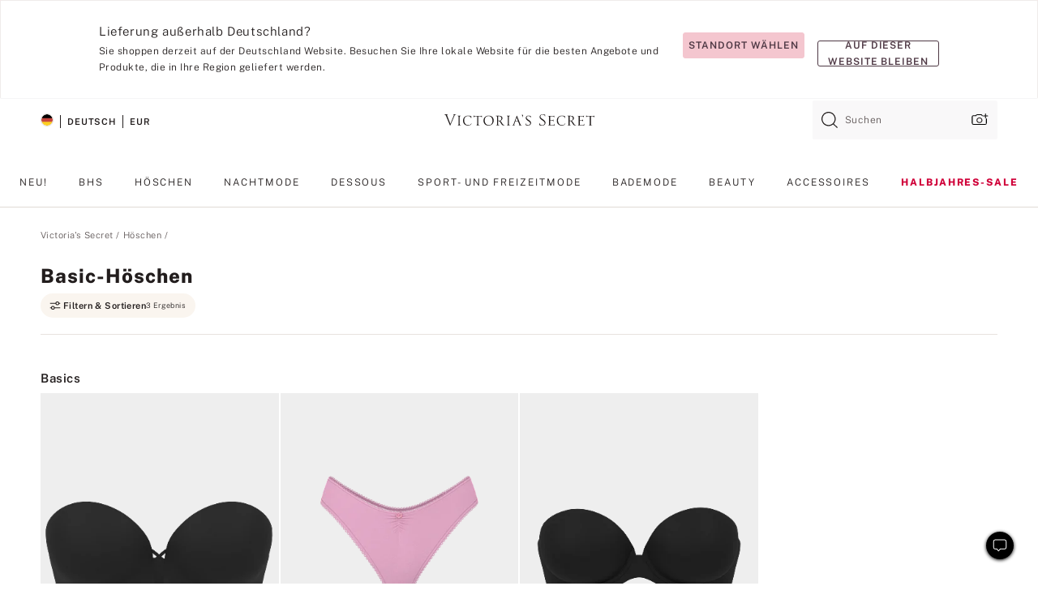

--- FILE ---
content_type: text/html;charset=UTF-8
request_url: https://de.victoriassecret.com/de/vs/panties/essentials
body_size: 4833
content:
<!DOCTYPE html><html lang="de" class="desktop " data-theme="vs" data-brand="vs" data-basic="true"><head><script id="earlyBootstrap">(()=>{const e=document.cookie,t=e.indexOf("APPTYPE="),a=document.documentElement.classList,s=document.currentScript.dataset;if(t>=0){a.add("is-app");const i=t+8,r=e.slice(i);let n="";r.startsWith("IOSHANDHELD")?(a.add("is-app-ios"),s.appPlatform="ios",n=e.slice(i+12)):r.startsWith("ANDROIDHANDHELD")&&(a.add("is-app-android"),s.appPlatform="android",n=e.slice(i+16)),n.startsWith("VS")?s.appBrand="vs":n.startsWith("PN")&&(s.appBrand="pn"),s.appPlatform&&s.appBrand&&(s.appType=s.appPlatform+"-"+s.appBrand)}if(("true"===new URL(window.location.href).searchParams.get("isNativeShopTabEnabled")||"true"===sessionStorage.getItem("isNativeShopTabEnabled"))&&(document.documentElement.classList.add("is-native-shop-tab-enabled"),sessionStorage.setItem("isNativeShopTabEnabled","true")),performance.getEntriesByType)for(const{serverTiming:e}of performance.getEntriesByType("navigation"))if(e)for(const{name:t,description:a}of e)"ssrStatus"===t?s.ssrStatus=a:"basicStatus"===t?s.basicStatus=a:"renderSource"===t?s.renderSource=a:"peceActive"===t&&(s.peceActive=a)})();</script><meta charSet="utf-8"/><meta name="viewport" id="viewport-settings" content="width=device-width, initial-scale=1, minimum-scale=1"/><meta property="og:type" content="website"/><meta property="og:site_name" content="Victoria&#x27;s Secret"/><meta name="twitter:site" content="@VictoriasSecret"/><meta property="og:image" content="https://www.victoriassecret.com/assets/m4982-rJ4LyXOWRp64bLYIa4Wfw/images/default-share.png"/><meta name="twitter:card" content="summary_large_image"/><meta property="og:title" content="Höschen-Basics: Höschen aus Baumwolle, Spitze und in nahtlosem Design | Victoria&#x27;s Secret"/><meta name="description" content="Entdecken Sie unsere Höschen-Basics und finden Sie bequeme Unterwäsche für jeden Anlass! Shoppen Sie Ihre Lieblingshöschen aus Baumwolle, Spitze und in nahtlosem Design – noch heute bei Victoria&#39;s Secret."/><meta property="og:description" content="Entdecken Sie unsere Höschen-Basics und finden Sie bequeme Unterwäsche für jeden Anlass! Shoppen Sie Ihre Lieblingshöschen aus Baumwolle, Spitze und in nahtlosem Design – noch heute bei Victoria&#39;s Secret."/><link rel="icon" sizes="48x48" href="https://de.victoriassecret.com/assets/m4982-rJ4LyXOWRp64bLYIa4Wfw/favicon.ico"/><link rel="apple-touch-icon" sizes="180x180" href="https://www.victoriassecret.com/assets/m4982-rJ4LyXOWRp64bLYIa4Wfw/images/apple-touch-icon.png"/><link rel="apple-touch-icon" href="https://www.victoriassecret.com/assets/m4982-rJ4LyXOWRp64bLYIa4Wfw/images/apple-touch-icon.png"/><link rel="icon" sizes="192x192" href="https://www.victoriassecret.com/assets/m4982-rJ4LyXOWRp64bLYIa4Wfw/images/android-chrome-192x192.png"/><meta name="format-detection" content="telephone=no"/> <link rel="alternate" mpdisurl href="https://www.victoriassecret.com/us/vs/panties/essentials" hrefLang="x-default"/><link rel="alternate" mpdisurl href="https://www.victoriassecret.com/at/vs/panties/essentials" hrefLang="en-AT"/><link rel="alternate" mpdisurl href="https://www.victoriassecret.com/au/vs/panties/essentials" hrefLang="en-AU"/><link rel="alternate" mpdisurl href="https://www.victoriassecret.com/be/vs/panties/essentials" hrefLang="en-BE"/><link rel="alternate" mpdisurl href="https://www.victoriassecret.com/ca/vs/panties/essentials" hrefLang="en-CA"/><link rel="alternate" mpdisurl href="https://www.victoriassecret.com/ch/vs/panties/essentials" hrefLang="en-CH"/><link rel="alternate" mpdisurl href="https://www.victoriassecret.com/cz/vs/panties/essentials" hrefLang="en-CZ"/><link rel="alternate" mpdisurl href="https://www.victoriassecret.com/de/vs/panties/essentials" hrefLang="en-DE"/><link rel="alternate" mpdisurl href="https://www.victoriassecret.com/fr/vs/panties/essentials" hrefLang="en-FR"/><link rel="alternate" mpdisurl href="https://www.victoriassecret.com/gr/vs/panties/essentials" hrefLang="en-GR"/><link rel="alternate" mpdisurl href="https://www.victoriassecret.com/hk/vs/panties/essentials" hrefLang="en-HK"/><link rel="alternate" mpdisurl href="https://www.victoriassecret.com/in/vs/panties/essentials" hrefLang="en-IN"/><link rel="alternate" mpdisurl href="https://www.victoriassecret.com/jp/vs/panties/essentials" hrefLang="en-JP"/><link rel="alternate" mpdisurl href="https://www.victoriassecret.com/kr/vs/panties/essentials" hrefLang="en-KR"/><link rel="alternate" mpdisurl href="https://www.victoriassecret.com/mx/vs/panties/essentials" hrefLang="en-MX"/><link rel="alternate" mpdisurl href="https://www.victoriassecret.com/nl/vs/panties/essentials" hrefLang="en-NL"/><link rel="alternate" mpdisurl href="https://www.victoriassecret.com/no/vs/panties/essentials" hrefLang="en-NO"/><link rel="alternate" mpdisurl href="https://www.victoriassecret.com/nz/vs/panties/essentials" hrefLang="en-NZ"/><link rel="alternate" mpdisurl href="https://www.victoriassecret.com/ro/vs/panties/essentials" hrefLang="en-RO"/><link rel="alternate" mpdisurl href="https://www.victoriassecret.com/se/vs/panties/essentials" hrefLang="en-SE"/><link rel="alternate" mpdisurl href="https://www.victoriassecret.com/sg/vs/panties/essentials" hrefLang="en-SG"/><link rel="alternate" mpdisurl href="https://www.victoriassecret.com/sk/vs/panties/essentials" hrefLang="en-SK"/><link rel="alternate" mpdisurl href="https://www.victoriassecret.com/us/vs/panties/essentials" hrefLang="en-US"/><link rel="alternate" mpdisurl href="https://fr.victoriassecret.com/be/vs/panties/essentials" hrefLang="fr-BE"/><link rel="alternate" mpdisurl href="https://fr.victoriassecret.com/bf/vs/panties/essentials" hrefLang="fr-BF"/><link rel="alternate" mpdisurl href="https://fr.victoriassecret.com/ch/vs/panties/essentials" hrefLang="fr-CH"/><link rel="alternate" mpdisurl href="https://fr.victoriassecret.com/fr/vs/panties/essentials" hrefLang="fr-FR"/><link rel="alternate" mpdisurl href="https://frca.victoriassecret.com/ca/vs/panties/essentials" hrefLang="fr-CA"/><link rel="alternate" mpdisurl href="https://de.victoriassecret.com/at/vs/panties/essentials" hrefLang="de-AT"/><link rel="alternate" mpdisurl href="https://de.victoriassecret.com/ch/vs/panties/essentials" hrefLang="de-CH"/><link rel="alternate" mpdisurl href="https://de.victoriassecret.com/de/vs/panties/essentials" hrefLang="de-DE"/><link rel="alternate" mpdisurl href="https://it.victoriassecret.com/it/vs/panties/essentials" hrefLang="it-IT"/><link rel="alternate" mpdisurl href="https://ja.victoriassecret.com/jp/vs/panties/essentials" hrefLang="ja-JP"/><link rel="alternate" mpdisurl href="https://ko.victoriassecret.com/kr/vs/panties/essentials" hrefLang="ko-KR"/><link rel="alternate" mpdisurl href="https://pl.victoriassecret.com/pl/vs/panties/essentials" hrefLang="pl-PL"/><link rel="alternate" mpdisurl href="https://es.victoriassecret.com/es/vs/panties/essentials" hrefLang="es-ES"/><link rel="alternate" mpdisurl href="https://sp.victoriassecret.com/ar/vs/panties/essentials" hrefLang="es-AR"/><link rel="alternate" mpdisurl href="https://sp.victoriassecret.com/bo/vs/panties/essentials" hrefLang="es-BO"/><link rel="alternate" mpdisurl href="https://sp.victoriassecret.com/bz/vs/panties/essentials" hrefLang="es-BZ"/><link rel="alternate" mpdisurl href="https://sp.victoriassecret.com/cl/vs/panties/essentials" hrefLang="es-CL"/><link rel="alternate" mpdisurl href="https://sp.victoriassecret.com/co/vs/panties/essentials" hrefLang="es-CO"/><link rel="alternate" mpdisurl href="https://sp.victoriassecret.com/cr/vs/panties/essentials" hrefLang="es-CR"/><link rel="alternate" mpdisurl href="https://sp.victoriassecret.com/do/vs/panties/essentials" hrefLang="es-DO"/><link rel="alternate" mpdisurl href="https://sp.victoriassecret.com/ec/vs/panties/essentials" hrefLang="es-EC"/><link rel="alternate" mpdisurl href="https://sp.victoriassecret.com/gt/vs/panties/essentials" hrefLang="es-GT"/><link rel="alternate" mpdisurl href="https://sp.victoriassecret.com/hn/vs/panties/essentials" hrefLang="es-HN"/><link rel="alternate" mpdisurl href="https://sp.victoriassecret.com/mx/vs/panties/essentials" hrefLang="es-MX"/><link rel="alternate" mpdisurl href="https://sp.victoriassecret.com/ni/vs/panties/essentials" hrefLang="es-NI"/><link rel="alternate" mpdisurl href="https://sp.victoriassecret.com/pa/vs/panties/essentials" hrefLang="es-PA"/><link rel="alternate" mpdisurl href="https://sp.victoriassecret.com/pe/vs/panties/essentials" hrefLang="es-PE"/><link rel="alternate" mpdisurl href="https://sp.victoriassecret.com/py/vs/panties/essentials" hrefLang="es-PY"/><link rel="alternate" mpdisurl href="https://sp.victoriassecret.com/sv/vs/panties/essentials" hrefLang="es-SV"/><link rel="alternate" mpdisurl href="https://sp.victoriassecret.com/us/vs/panties/essentials" hrefLang="es-US"/><link rel="alternate" mpdisurl href="https://sp.victoriassecret.com/uy/vs/panties/essentials" hrefLang="es-UY"/><link rel="alternate" mpdisurl href="https://sp.victoriassecret.com/ve/vs/panties/essentials" hrefLang="es-VE"/><link rel="alternate" mpdisurl href="https://nl.victoriassecret.com/nl/vs/panties/essentials" hrefLang="nl-NL"/><link href="https://de.victoriassecret.com/assets/m4982-rJ4LyXOWRp64bLYIa4Wfw/templates/ssr-collection/desktop/style.css" rel="stylesheet"/><title>Höschen-Basics: Höschen aus Baumwolle, Spitze und in nahtlosem Design | Victoria&#x27;s Secret</title><style data-styled="" data-styled-version="5.3.9">.huVxo{-webkit-animation:fadein 1s ease-in;animation:fadein 1s ease-in;margin:0 auto;}/*!sc*/
@-webkit-keyframes fadein{0%{opacity:0;}50%{opacity:0;}100%{opacity:1;}}/*!sc*/
@keyframes fadein{0%{opacity:0;}50%{opacity:0;}100%{opacity:1;}}/*!sc*/
data-styled.g1493[id="sc-hhncp1-0"]{content:"huVxo,"}/*!sc*/
.hIWGSz{position:absolute;inset:0;display:-webkit-box;display:-webkit-flex;display:-ms-flexbox;display:flex;-webkit-box-pack:center;-webkit-justify-content:center;-ms-flex-pack:center;justify-content:center;-webkit-align-items:center;-webkit-box-align:center;-ms-flex-align:center;align-items:center;}/*!sc*/
data-styled.g1494[id="sc-17pbkyn-0"]{content:"hIWGSz,"}/*!sc*/
.kyFYCC{bottom:-100px;right:0;margin:1rem;-webkit-animation:slidein 750ms ease-out 10s forwards;animation:slidein 750ms ease-out 10s forwards;}/*!sc*/
data-styled.g1495[id="sc-17pbkyn-1"]{content:"kyFYCC,"}/*!sc*/
.jMLnnC{position:absolute;top:0;width:100%;}/*!sc*/
.jMLnnC .fabric-masthead-static-brandbar{width:100%;margin:0;}/*!sc*/
.jMLnnC .fabric-masthead-static-brandbar > .fabric-masthead-static-brandbar-smo-holder{height:40px;background-color:#f9e2e7;}/*!sc*/
.jMLnnC .fabric-masthead-static-brandbar > .fabric-masthead-static-brandbar-container{height:40px;background-color:#f7f7f8;}/*!sc*/
.jMLnnC .fabric-masthead-logo-area{width:100%;-webkit-box-pack:center;-webkit-justify-content:center;-ms-flex-pack:center;justify-content:center;-webkit-justify-content:center;}/*!sc*/
.jMLnnC .fabric-masthead-logo-area.fabric-layout-breakpoints .fabric-static-masthead-logo{-webkit-flex:0 0 275px;-ms-flex:0 0 275px;flex:0 0 275px;height:40px;margin:24px auto 50px;background-color:#f5f5f6;border-radius:3px;}/*!sc*/
.jMLnnC .fabric-masthead-category-nav-item .fabric-masthead-category-nav-link{height:20px;width:90px;background-color:#f5f5f6;padding:0.334rem 0.334rem 0.334rem 4px;display:block;text-transform:uppercase;position:relative;}/*!sc*/
.jMLnnC .fabric-masthead-category-nav-item{margin-right:20px;border-radius:3px;}/*!sc*/
.jMLnnC .fabric-masthead-logo-area{display:-webkit-box;display:-webkit-flex;display:-ms-flexbox;display:flex;height:115px;-webkit-box-pack:justify;-webkit-justify-content:space-between;-ms-flex-pack:justify;justify-content:space-between;-webkit-align-items:center;-webkit-box-align:center;-ms-flex-align:center;align-items:center;}/*!sc*/
.jMLnnC .fabric-masthead-category-nav-menu{width:944px;display:-webkit-box;display:-webkit-flex;display:-ms-flexbox;display:flex;margin:0 auto;-webkit-box-pack:justify;-webkit-justify-content:space-between;-ms-flex-pack:justify;justify-content:space-between;-webkit-align-items:center;-webkit-box-align:center;-ms-flex-align:center;align-items:center;}/*!sc*/
[data-device='desktop'] .sc-d7p3b7-0 .fabric-masthead-category-nav-item{padding-bottom:0.334rem;}/*!sc*/
data-styled.g1496[id="sc-d7p3b7-0"]{content:"jMLnnC,"}/*!sc*/
</style><link rel="preconnect" href="https://de-api.victoriassecret.com/" crossorigin="use-credentials"/>
<link rel="stylesheet" type="text/css" href="https://de.victoriassecret.com/custom_CSS/mpCSS.css?mptest=de4">
</head><body class="fabric vs"><div class="fabric-toast-traffic-control"></div><div class="reactContainer" id="componentContainer" data-hydrate="true"><header class="fabric-masthead-component sc-d7p3b7-0 jMLnnC"><div class="fabric-masthead-static-brandbar"><div class="fabric-masthead-static-brandbar-smo-holder"></div><div class="fabric-masthead-static-brandbar-container"></div></div><div class="fabric-masthead-logo-area fabric-layout-breakpoints"><h1 class="fabric-static-masthead-logo"></h1></div><nav class="fabric-masthead-static-category-nav-component"><ul class="fabric-masthead-category-nav-menu" role="menu"><li class="fabric-masthead-category-nav-item" role="none"><a class="fabric-masthead-category-nav-link"></a></li><li class="fabric-masthead-category-nav-item" role="none"><a class="fabric-masthead-category-nav-link"></a></li><li class="fabric-masthead-category-nav-item" role="none"><a class="fabric-masthead-category-nav-link"></a></li><li class="fabric-masthead-category-nav-item" role="none"><a class="fabric-masthead-category-nav-link"></a></li><li class="fabric-masthead-category-nav-item" role="none"><a class="fabric-masthead-category-nav-link"></a></li><li class="fabric-masthead-category-nav-item" role="none"><a class="fabric-masthead-category-nav-link"></a></li><li class="fabric-masthead-category-nav-item" role="none"><a class="fabric-masthead-category-nav-link"></a></li><li class="fabric-masthead-category-nav-item" role="none"><a class="fabric-masthead-category-nav-link"></a></li><li class="fabric-masthead-category-nav-item" role="none"><a class="fabric-masthead-category-nav-link"></a></li></ul></nav></header><div class="fabric-page-loading"><div class="fabric-page-spinner sc-17pbkyn-0 hIWGSz"><div class="fabric-spinner-element sc-hhncp1-0 huVxo"><div><span class="fabric-hide-a11y-element">Lädt ...</span></div><div></div><div></div><div></div><div></div><div></div><div></div><div></div><div></div><div></div><div></div><div></div></div></div><div class="fabric-toast-utility static-site"><div class="toast-container"><strong>Das Laden der Seite dauert länger als erwartet.</strong></div></div></div></div><div class="fabric-dialog-container"></div><div class="fabric-salesforce-chat-dialog"></div><script id="brastrap-data" type="application/json">{"endpoints":[{"key":"analyticsCore","context":"analytics","version":"v3","path":"global","www":false,"pci":false},{"key":"authStatus","context":"auth","version":"v27","path":"status","method":"POST","prioritized":true,"www":false,"pci":false},{"key":"featureFlags","context":"experience","version":"v4","path":"feature-flags","www":false,"pci":false,"prioritized":true,"timeout":7000,"queryWhitelist":["cm_mmc"]},{"key":"countryList","context":"settings","version":"v3","path":"countries","www":false,"pci":false},{"key":"languageList","context":"settings","version":"v3","path":"languages","www":false,"pci":false},{"key":"dataPrivacyRightsGPCSettings","context":"dataprivacyrights","version":"v7","path":"jwt","www":false,"pci":false},{"key":"zipGating","context":"gatingexperience","version":"v1","path":"sddgating","www":false,"pci":false,"prioritized":true},{"key":"environment","context":"assets","version":"m4982-rJ4LyXOWRp64bLYIa4Wfw","path":"settings.json","www":true,"pci":false},{"key":"navigations","context":"navigations","version":"v9","path":"navigations?channel=victorias-secret-desktop-tablet-eu","www":false,"pci":false,"queryWhitelist":["cm_mmc"]},{"key":"bagCount","context":"orders","version":"v38","path":"bag/count","www":false,"pci":false,"overrides":{"featureFlags.dimensions[dimension=F302].active=C":{"version":"v39","path":"bag/count"}}},{"key":"breadcrumbs","context":"breadcrumbs","version":"v4","path":"breadcrumbs?collectionId=76070b2c-97d1-4600-a2f9-ea3b287d0c8d","www":false,"pci":false,"queryWhitelist":["collectionId"]},{"key":"collectionPage","context":"collectionheaders","version":"v9","path":"?collectionId=76070b2c-97d1-4600-a2f9-ea3b287d0c8d","www":false,"pci":false,"queryWhitelist":["cm_mmc"]},{"key":"collectionEnsembles","context":"stacksensemble","version":"v4","path":"?brand=vs&collectionId=76070b2c-97d1-4600-a2f9-ea3b287d0c8d","www":false,"pci":false,"queryWhitelist":["cm_mmc","brand","stackId"]},{"key":"collectionFilters","context":"filters","version":"v21","path":"?collectionId=76070b2c-97d1-4600-a2f9-ea3b287d0c8d&isPersonalized=true","www":false,"pci":false,"queryWhitelist":["filter","storeId","isFilterEnhanced"],"overrides":{"featureFlags.dimensions[dimension=F810].active=C":{"path":"?collectionId=76070b2c-97d1-4600-a2f9-ea3b287d0c8d&isPersonalized=true&isFilterEnhanced=true"},"featureFlags.dimensions[dimension=F539].active=C":{"version":"v22"},"featureFlags.dimensions[dimension=F539].active=D":{"version":"v23"}}},{"key":"collectionStacks","context":"stacks","version":"v41","path":"?brand=vs&collectionId=76070b2c-97d1-4600-a2f9-ea3b287d0c8d&orderBy={{orderBy}}&maxSwatches=8&isPersonalized=true&isWishlistEnabled=true&recCues=true","www":false,"pci":false,"queryWhitelist":["cm_mmc","brand","filter","orderBy","stackId","storeId"],"overrides":{"featureFlags.dimensions[dimension=F809].active=C":{"version":"v42"},"featureFlags.dimensions[dimension=F539].active=C":{"version":"v43"},"featureFlags.dimensions[dimension=F539].active=C&&featureFlags.dimensions[dimension=F809].active=C":{"version":"v44"},"featureFlags.dimensions[dimension=F539].active=D":{"version":"v45"},"featureFlags.dimensions[dimension=F539].active=D&&featureFlags.dimensions[dimension=F809].active=C":{"version":"v46"}}},{"key":"brandConfigs","context":"settings","version":"v3","path":"brandconfigs?brand=vs&region=international","www":false,"pci":false,"queryWhitelist":["brand","region"]}],"icons":["/assets/m4982-rJ4LyXOWRp64bLYIa4Wfw/react/icon/brand.svg","/assets/m4982-rJ4LyXOWRp64bLYIa4Wfw/react/icon/main.svg","/assets/m4982-rJ4LyXOWRp64bLYIa4Wfw/react/icon/third-party.svg","/assets/m4982-rJ4LyXOWRp64bLYIa4Wfw/react/icon/exclude.svg"],"scripts":[],"settings":{"apiUrl":"https://de-api.victoriassecret.com","pciApiUrl":"https://api2.victoriassecret.com"}}</script><script id="reactLibrary" src="https://www.victoriassecret.com/assets/m4982-rJ4LyXOWRp64bLYIa4Wfw/desktop/react-18.js" defer=""></script><script id="sentryReactSdk" src="https://www.victoriassecret.com/assets/m4982-rJ4LyXOWRp64bLYIa4Wfw/desktop/sentry-react-sdk.js" defer=""></script><script id="brastrap" src="https://de.victoriassecret.com/assets/m4982-rJ4LyXOWRp64bLYIa4Wfw/brastrap.js" defer=""></script><!-- mp_trans_schedule_disable_start 149 --><script id="clientProps" type="application/json">{"apiData":{"cmsPage":{"oldPath":"","path":"/vs/panties/essentials","template":"collection","collectionId":"76070b2c-97d1-4600-a2f9-ea3b287d0c8d","channel":"victorias-secret-desktop-tablet-eu","meta":{"id":"76070b2c-97d1-4600-a2f9-ea3b287d0c8d","name":"","language":"","title":"Basic-Höschen","displayOn":"desktop","metas":[{"name":"canonicalURL","content":"/vs/panties/shop-all-panties"},{"name":"metaTitle","content":"Panty Essentials: Cotton, Lace & Seamless Panties | Victoria's Secret"},{"name":"metaDescription","content":"Entdecken Sie unsere Höschen-Basics und finden Sie bequeme Unterwäsche für jeden Anlass! Shoppen Sie Ihre Lieblingshöschen aus Baumwolle, Spitze und in nahtlosem Design – noch heute bei Victoria's Secret."}],"seoEvergreen":"off"},"analytics":{"page_category":"Panty Essentials collection","category_id":"PANTIES","page_type":"collection","page_category_id":"VS|PANTIES|ESSENTIALS","parent_category_id":"VS|PANTIES"},"redirect":{}}},"apiResponses":{},"brand":"vs","buildId":"m4982-rJ4LyXOWRp64bLYIa4Wfw","category":"panties","cmsPageChannel":"victorias-secret-desktop-tablet-eu","countryCode":"de","deployEnv":{"wwwOrigin":"https://de.victoriassecret.com/","apiOrigin":"https://de-api.victoriassecret.com","apiPciOrigin":"https://api2.victoriassecret.com","languageDomainSuffix":".victoriassecret.com","englishDomainPrefix":"www","assetsOrigin":"https://de.victoriassecret.com/","assetsContext":"/assets","languageDomains":{"de.victoriassecret.com":{"domainCode":"de"},"es.victoriassecret.com":{"domainCode":"es"},"fr.victoriassecret.com":{"domainCode":"fr"},"frca.victoriassecret.com":{"domainCode":"frca"},"it.victoriassecret.com":{"domainCode":"it"},"ja.victoriassecret.com":{"domainCode":"ja"},"ko.victoriassecret.com":{"domainCode":"ko"},"pl.victoriassecret.com":{"domainCode":"pl"},"sp.victoriassecret.com":{"domainCode":"sp"}}},"deviceType":"desktop","deployEnvName":"production","endpoints":[{"key":"analyticsCore","context":"analytics","version":"v3","path":"global","www":false,"pci":false},{"key":"authStatus","context":"auth","version":"v27","path":"status","method":"POST","prioritized":true,"www":false,"pci":false},{"key":"featureFlags","context":"experience","version":"v4","path":"feature-flags","www":false,"pci":false,"prioritized":true,"timeout":7000,"queryWhitelist":["cm_mmc"]},{"key":"countryList","context":"settings","version":"v3","path":"countries","www":false,"pci":false},{"key":"languageList","context":"settings","version":"v3","path":"languages","www":false,"pci":false},{"key":"dataPrivacyRightsGPCSettings","context":"dataprivacyrights","version":"v7","path":"jwt","www":false,"pci":false},{"key":"zipGating","context":"gatingexperience","version":"v1","path":"sddgating","www":false,"pci":false,"prioritized":true},{"key":"environment","context":"assets","version":"m4982-rJ4LyXOWRp64bLYIa4Wfw","path":"settings.json","www":true,"pci":false},{"key":"navigations","context":"navigations","version":"v9","path":"navigations?channel=victorias-secret-desktop-tablet-eu","www":false,"pci":false,"queryWhitelist":["cm_mmc"]},{"key":"bagCount","context":"orders","version":"v38","path":"bag/count","www":false,"pci":false,"overrides":{"featureFlags.dimensions[dimension=F302].active=C":{"version":"v39","path":"bag/count"}}},{"key":"breadcrumbs","context":"breadcrumbs","version":"v4","path":"breadcrumbs?collectionId=76070b2c-97d1-4600-a2f9-ea3b287d0c8d","www":false,"pci":false,"queryWhitelist":["collectionId"]},{"key":"collectionPage","context":"collectionheaders","version":"v9","path":"?collectionId=76070b2c-97d1-4600-a2f9-ea3b287d0c8d","www":false,"pci":false,"queryWhitelist":["cm_mmc"]},{"key":"collectionEnsembles","context":"stacksensemble","version":"v4","path":"?brand=vs&collectionId=76070b2c-97d1-4600-a2f9-ea3b287d0c8d","www":false,"pci":false,"queryWhitelist":["cm_mmc","brand","stackId"]},{"key":"collectionFilters","context":"filters","version":"v21","path":"?collectionId=76070b2c-97d1-4600-a2f9-ea3b287d0c8d&isPersonalized=true","www":false,"pci":false,"queryWhitelist":["filter","storeId","isFilterEnhanced"],"overrides":{"featureFlags.dimensions[dimension=F810].active=C":{"path":"?collectionId=76070b2c-97d1-4600-a2f9-ea3b287d0c8d&isPersonalized=true&isFilterEnhanced=true"},"featureFlags.dimensions[dimension=F539].active=C":{"version":"v22"},"featureFlags.dimensions[dimension=F539].active=D":{"version":"v23"}}},{"key":"collectionStacks","context":"stacks","version":"v41","path":"?brand=vs&collectionId=76070b2c-97d1-4600-a2f9-ea3b287d0c8d&orderBy={{orderBy}}&maxSwatches=8&isPersonalized=true&isWishlistEnabled=true&recCues=true","www":false,"pci":false,"queryWhitelist":["cm_mmc","brand","filter","orderBy","stackId","storeId"],"overrides":{"featureFlags.dimensions[dimension=F809].active=C":{"version":"v42"},"featureFlags.dimensions[dimension=F539].active=C":{"version":"v43"},"featureFlags.dimensions[dimension=F539].active=C&&featureFlags.dimensions[dimension=F809].active=C":{"version":"v44"},"featureFlags.dimensions[dimension=F539].active=D":{"version":"v45"},"featureFlags.dimensions[dimension=F539].active=D&&featureFlags.dimensions[dimension=F809].active=C":{"version":"v46"}}},{"key":"brandConfigs","context":"settings","version":"v3","path":"brandconfigs?brand=vs&region=international","www":false,"pci":false,"queryWhitelist":["brand","region"]}],"languageCode":"de","react18Mode":false,"renderType":"basic","sanitizedUrl":"https://de.victoriassecret.com/de/vs/panties/essentials","timestamp":1768975136877,"enableSentry":true}</script><!-- mp_trans_schedule_disable_end 149 --><script src="https://de.victoriassecret.com/assets/m4982-rJ4LyXOWRp64bLYIa4Wfw/desktop/runtime.js" defer=""></script><script src="https://de.victoriassecret.com/assets/m4982-rJ4LyXOWRp64bLYIa4Wfw/desktop/5641.js" defer=""></script><script src="https://de.victoriassecret.com/assets/m4982-rJ4LyXOWRp64bLYIa4Wfw/desktop/573.js" defer=""></script><script src="https://de.victoriassecret.com/assets/m4982-rJ4LyXOWRp64bLYIa4Wfw/desktop/6863.js" defer=""></script><script src="https://de.victoriassecret.com/assets/m4982-rJ4LyXOWRp64bLYIa4Wfw/desktop/9300.js" defer=""></script><script src="https://de.victoriassecret.com/assets/m4982-rJ4LyXOWRp64bLYIa4Wfw/desktop/8776.js" defer=""></script><script src="https://de.victoriassecret.com/assets/m4982-rJ4LyXOWRp64bLYIa4Wfw/desktop/1440.js" defer=""></script><script src="https://de.victoriassecret.com/assets/m4982-rJ4LyXOWRp64bLYIa4Wfw/desktop/5801.js" defer=""></script><script src="https://de.victoriassecret.com/assets/m4982-rJ4LyXOWRp64bLYIa4Wfw/desktop/2316.js" defer=""></script><script src="https://de.victoriassecret.com/assets/m4982-rJ4LyXOWRp64bLYIa4Wfw/desktop/685.js" defer=""></script><script src="https://de.victoriassecret.com/assets/m4982-rJ4LyXOWRp64bLYIa4Wfw/desktop/6817.js" defer=""></script><script src="https://de.victoriassecret.com/assets/m4982-rJ4LyXOWRp64bLYIa4Wfw/desktop/420.js" defer=""></script><script src="https://de.victoriassecret.com/assets/m4982-rJ4LyXOWRp64bLYIa4Wfw/desktop/1405.js" defer=""></script><script src="https://de.victoriassecret.com/assets/m4982-rJ4LyXOWRp64bLYIa4Wfw/templates/ssr-collection/desktop/index.js" defer=""></script></body>
<!-- MP Google Tag Manager -->
<script nonce="mpgtmdply">(function(w,d,s,l,i){w[l]=w[l]||[];w[l].push({'gtm.start':
new Date().getTime(),event:'gtm.js'});var f=d.getElementsByTagName(s)[0],
j=d.createElement(s),dl=l!='dataLayer'?'&l='+l:'';j.async=true;j.src=
'https://www.googletagmanager.com/gtm.js?id='+i+dl;f.parentNode.insertBefore(j,f);
})(window,document,'script','mpDataLayer','GTM-NKJ73QTQ');</script>
<!-- End Google Tag Manager -->

<!-- MP Google Tag Manager (noscript) -->
<noscript><iframe src="https://www.googletagmanager.com/ns.html?id=GTM-NKJ73QTQ"
height="0" width="0" style="display:none;visibility:hidden"></iframe></noscript>
<!-- End Google Tag Manager (noscript) -->

<!--Processed by MotionPoint's TransMotion (r) translation engine v22.36.0 12/23/2025. Copyright© 2003-2026 MotionPoint Corporation. All Rights Reserved. This product is protected under one or more of the following US patents: 7584216, 7580960, 7627479, 7627817, 7996417, 8065294. Other patents pending.--></html>

--- FILE ---
content_type: text/javascript;charset=UTF-8
request_url: https://de.victoriassecret.com/assets/m4982-rJ4LyXOWRp64bLYIa4Wfw/desktop/8776.js
body_size: 10466
content:
try{!function(){var e="undefined"!=typeof window?window:"undefined"!=typeof global?global:"undefined"!=typeof globalThis?globalThis:"undefined"!=typeof self?self:{},t=(new e.Error).stack;t&&(e._sentryDebugIds=e._sentryDebugIds||{},e._sentryDebugIds[t]="76d72625-b520-476f-8a82-823c82b64eb1",e._sentryDebugIdIdentifier="sentry-dbid-76d72625-b520-476f-8a82-823c82b64eb1")}()}catch(e){}!function(){var e="undefined"!=typeof window?window:"undefined"!=typeof global?global:"undefined"!=typeof globalThis?globalThis:"undefined"!=typeof self?self:{};e._sentryModuleMetadata=e._sentryModuleMetadata||{},e._sentryModuleMetadata[(new e.Error).stack]=function(e){for(var t=1;t<arguments.length;t++){var n=arguments[t];if(null!=n)for(var a in n)n.hasOwnProperty(a)&&(e[a]=n[a])}return e}({},e._sentryModuleMetadata[(new e.Error).stack],{"_sentryBundlerPluginAppKey:fewd-flagship":!0})}(),("undefined"!=typeof window?window:"undefined"!=typeof global?global:"undefined"!=typeof globalThis?globalThis:"undefined"!=typeof self?self:{}).SENTRY_RELEASE={id:"flagship-m4982"},(self.webpackChunk_vsdp_flagship=self.webpackChunk_vsdp_flagship||[]).push([[8776],{45880:(e,t,n)=>{n.d(t,{A:()=>c}),n(78090);var a=n(92568),o=n(40306),i=n(21954),r=n(74848);const s=a.Ay.div.withConfig({componentId:"sc-12et1os-0"})(["",""],(({theme:e})=>(0,a.AH)(["line-height:20px;padding:"," "," "," ",";text-align:left;"],e.spacing.lg,e.spacing.xl,e.spacing.lg,e.spacing.xl))),l=({showDisclosure:e})=>{const t=(0,i.A)();return e||(0,o.W)(t)?(0,r.jsx)("div",{className:"react-vscc-offer-disclosure-note react",children:(0,r.jsxs)(s,{children:["*Das Angebot gilt nur bei Victoria's Secret und Victoria's Secret Pink. 3 Punkte pro 1 $ für BHs, 1 Punkt pro 1 $ für alle anderen Artikel. Das Angebot gilt nur für Inhaber der Victoria's-Secret-Kreditkarte, die am Prämienprogramm von Victoria's Secret teilnehmen. Dieses Prämienprogramm wird von Victoria's Secret bereitgestellt und die Bedingungen können sich jederzeit ändern. Die vollständigen Bedingungen für Prämien finden Sie unter"," ",(0,r.jsx)("a",{href:"https://de.victoriassecret.com/creditcardterms",children:"de.victoriassecret.com/creditcardterms"}),"."]})}):null};l.displayName="VsccGatedExperience";const c=l},33628:(e,t,n)=>{n.d(t,{$k:()=>F,A4:()=>w,CB:()=>y,D1:()=>L,DL:()=>h,Dw:()=>V,ED:()=>R,FE:()=>O,KH:()=>b,Po:()=>G,Sn:()=>Y,VT:()=>A,WN:()=>m,_T:()=>I,bX:()=>v,ec:()=>j,fQ:()=>k,ft:()=>C,hl:()=>U,hv:()=>M,iY:()=>T,k0:()=>D,kW:()=>x,ks:()=>P,nA:()=>f,oX:()=>S,rm:()=>W,te:()=>N,um:()=>J,xP:()=>$,xo:()=>B});var a=n(78795),o=n(78479),i=n(42999),r=n(64512),s=n(38010),l=n(79202);const c=(e,t={})=>{r.Ay.updateDataLayerOnLoad(e,{pageTitle:"getPageTitleForAccount",pageCategoryId:e?.page_category_id,...t})},d="account-profile",p=({loyaltyInfo:e,loyaltyStatus:t})=>t?.isLoyaltyAccount?{loyaltyid:e?.loyaltyId,loyalty_tier:e?.tiers?.currentTier?.code,kobie_cc_state:e?.customerType}:{},g=e=>{const t=[];return a.jJ(e,(e=>{e.error&&t.push(e.error.message)})),t.join(", ")},u=e=>{const t=i.get("cid"),n=(0,o.A)("s_ecid")?.split("|")[1];s.nf({event_id:e.eventId||null,link_href:e.linkHref,link_name:e.linkName,page_title:e.pageTitle,page_type:e.pageType?e.pageType:d,page_name:`${e.pageType?e.pageType:d}: ${e.pageTitle}`,internal_link_clicks:1,...e.formSuccess&&{form_success:e.formSuccess},..."no"===e.formSuccess&&{element_category:"ERROR"},...e.fields&&{element_id:g(e.fields)},...e.elementId&&{element_id:e.elementId},...e.Return_Order_ID&&{return_orderid:e.Return_Order_ID},...e.cta_details&&{cta_details:e.cta_details},...e.returns_cancelled&&{returns_cancelled:e.returns_cancelled},...e.returns_initiated&&{returns_initiated:e.returns_initiated},...e.order_id&&{order_id:e.order_id},...e.cancellation_amount&&{cancellation_amount:e.cancellation_amount},...e.return_method&&{return_method:e.return_method},ecid:n||"",cgrid_id:t||"",...e.urlCountry&&{urlCountry:e.urlCountry}})},m=e=>{u({linkHref:"vs-_-accountNav-_-account-profile",pageTitle:e?.isFromAccountSettings?"settings":"your account",...e})},h=e=>{u({linkHref:"vs-_-PurchaseHistory-_-account-profile",pageName:"Konto-Profil: Bestellungen",pageType:"account-profile",pageTitle:"orders",...e})},f={FAQ:"Siehe Bestell-FAQ",TRACK_PACKAGE:"Sendung verfolgen",DEFAULT:""},y=(e=f.DEFAULT,t="",n=!1)=>{r.Ay.updateDataLayerOnAction({isCTA:!0,ctaType:"exit",ctaCategory:"link",ctaName:e,ctaInteractionType:"external page loaded",ctaPosition:"purchase history page",ctaURL:t},n)},A=e=>{u({linkHref:"vs-_-PurchaseHistory-_-account-profile",pageName:"account-profile: orders-details",pageType:"account-profile",pageTitle:"orders-details",...e})},x=e=>{u({linkHref:"vs-_-OrderStatus-_-Sign-In",pageName:"account-order-history-log-in: order-history-log-in",pageTitle:"order-history-log-in",pageType:"account-order-history-log-in",...e})},k={ADD:"add",EDIT:"edit",REMOVE:"remove"},C=(e,t=k.ADD)=>{let n="";switch(e?.name?.toLowerCase()){case"bra/swim top size":n="BraTop";break;case"panty/swim bottoms size":case"bottoms size":n="Bottoms";break;case"lingerie size":n="Lingerie";break;case"tops size":n="Top";break;case"shoe size":n="Shoe"}u({linkHref:`vs-_-${t}${n}Size-_-account-profile`,pageTitle:"my sizes",pageType:d,...e}),t!==k.ADD&&r.Ay.updateDataLayerOnAction({isSiteTool:!0,siteToolType:"account update",siteToolName:"my sizes",siteToolInteractionType:"complete",siteToolStepName:"update"},e?.enableEDDL)},S={NAME:"Name",EMAIL:"E-Mail",PHONE:"Telefon",BIRTHDAY:"Geburtstag"},T=(e,t=S.BIRTHDAY,n=!1)=>{u({linkName:n?"cancel":"update",linkHref:`vs-_-${t!==S.BIRTHDAY?"edit":"add"}${t}-_-account-profile`,pageTitle:"personal info",pageType:d,...e}),t===S.BIRTHDAY||e?.isF415C&&t!==S.NAME||r.Ay.updateDataLayerOnAction({isSiteTool:!0,siteToolType:"account update",siteToolName:t.toLowerCase(),siteToolInteractionType:"complete",siteToolStepName:"update"},e?.enableEDDL)},b={ADD_BILLING_ADDRESS:"addBillingAddress",EDIT_BILLING_ADDRESS:"editBillingAddress",ADD_CREDIT_CARD:"addCard",EDIT_CREDIT_CARD:"editCard",REMOVE_CREDIT_CARD:"removeCard",STEP_NAME:"update",TYPE:"Aktualisierung des Kontos",INTERACTION_TYPE:"complete"},_={editBillingAddress:"Rechnungsinformationen",addCard:"Kreditkarten-"},I=(e,t)=>{const n=_[e];r.Ay.updateDataLayerOnAction({isSiteTool:!0,siteToolType:b.TYPE,siteToolName:n,siteToolInteractionType:b.INTERACTION_TYPE,siteToolStepName:b.STEP_NAME},t)},N=(e,t=b.ADD_BILLING_ADDRESS)=>{u({linkHref:`vs-_-${t}-_-account-profile`,pageTitle:"payments",...e})},w=e=>{u({linkHref:"vs-_-addShipAddress-_-account-profile",pageTitle:"address and delivery",eventId:"NEUE_VERSANDADRESSE: ERFOLG",...e})},v=e=>{u({linkHref:"vs-_-editShipAddress-_-account-profile",pageTitle:"address and delivery",...e})},O=(e=!1)=>{r.Ay.updateDataLayerOnAction({isSiteTool:!0,siteToolInteractionType:"complete",siteToolName:"remove credit card",siteToolStepName:"update",siteToolType:"account update"},e)},D=e=>{u({linkHref:"vs-_-shipPreference-_-account-profile",pageTitle:"address and delivery",...e})},E=({siteToolName:e,enableEDDL:t,isNTP:n})=>{r.Ay.updateDataLayerOnAction({isSiteTool:!0,siteToolType:"account update",siteToolName:e,siteToolInteractionType:"complete",siteToolStepName:"update",siteToolLocation:n&&"ntp"},t)},L=({actionData:e=!1,isNTP:t=!1},n)=>{a.Gv(e)?(D({linkName:"Aktualisieren"}),E({siteToolName:"shipping preference",enableEDDL:n})):e?(v({linkName:"Speichern"}),E({siteToolName:"edit shipping address",enableEDDL:n})):(w({linkName:"Speichern"}),E({siteToolName:"add shipping address",enableEDDL:n,isNTP:t}))},j=e=>{u({linkHref:"vs-_-changePassword-_-account-profile",pageTitle:"settings",...e}),r.Ay.updateDataLayerOnAction({isSiteTool:!0,siteToolType:"account update",siteToolName:"update password",siteToolInteractionType:"complete",siteToolStepName:"update"},e?.enableEDDL)},R=e=>{u({linkHref:"vs-_-subscriptionLink-_-account-profile",pageTitle:e?.isFromAccountSettings?"settings":"subscriptions",...e})},P=e=>{u({...e})},$=e=>{u({linkName:"Prämien-Details",linkHref:"vs-_-creditDashboard-_-account-profile",pageTitle:"VSCC Dashboard",...e})},U=e=>{u({...e,page_type:"account-profile"})},F=e=>{u({linkHref:"vs-_-vsccLinkApply-_-account-profile",pageTitle:"VSCC Link Apply",...e})},G=e=>{u({linkHref:"vs-_-loyaltyDashboard-_-account-profile",...e})},H=()=>{const e=window?.location?.hash,t=e?.split("/")[1];let n;switch(t){case"mySizes":n="ACCOUNT PROFILE: MY SIZES PAGE";break;case"personalInformation":n="ACCOUNT PROFILE: PERSONAL INFO PAGE";break;case"payments":n="ACCOUNT PROFILE: PAYMENTS PAGE";break;case"addressAndDelivery":n="ACCOUNT PROFILE: ADDRESS AND DELIVERY PAGE";break;case"changePassword":n="ACCOUNT PROFILE: CHANGE PASSWORD PAGE";break;case"subscriptions":n="ACCOUNT PROFILE: SUBSCRIPTION PAGE";break;case"loyaltyNonTransactionalPoints":n="ACCOUNT PROFILE: LOYALTY NON TRANSACTIONAL POINTS";break;case"loyaltyRewardsOffers":n="ACCOUNT PROFILE: LOYALTY REWARDS OFFERS";break;case"loyaltyDashboard":n="ACCOUNT PROFILE: LOYALTY DASHBOARD";break;case"vsccLinkApply":n="ACCOUNT PROFILE: VSCC LINK APPLY";break;case"vsccDashboard":n="ACCOUNT PROFILE: VSCC DASHBOARD PAGE";break;default:n="Ihr Konto"}return n},Y=e=>{u({pageTitle:H(),cta_details:"Banner: Belohnungen",...e})},V=e=>{u({pageTitle:H(),...e})},M={ACCOUNT_PROFILE:"Konto-Profil",SUBSCRIPTION:"Abonnements",CHANGE_PASSWORD:"Passwort ändern",VSCC_DASHBOARD:"VSCC-Dashboard",VSCC_LINK_APPLY:"VSCC-Link anwenden",ADDRESS_DELIVERY:"Adresse und Versand",PAYMENTS:"Zahlungen",PERSONAL_INFORMATION:"Persönliche Daten",MY_SIZES:"Meine Größen",ORDER_DETAILS:"Bestelldetails",ORDER_HISTORY:"Bestellhistorie",RETURN_LABEL:"Rücksendeetikett",TRACK_RETURN:"Rückgabe verfolgen",SETTINGS:"Einstellungen"},J=(e,t,n)=>{let a={};switch(e){case M.ACCOUNT_PROFILE:a=(e=>{const{data:t}=e,n=t.loyaltyStatus?.isLoyaltyAccount||!1,a=t.loyaltyMemberCampaign?.campaign?.image?.alt,o=t.loyaltyInfo?.customerType;return n?{kobie_cc_state:{VSCC:"C","NON-VSCC":"I","VSCC_NON-PILOT":"N"}[o],loyalty_tier:t.loyaltyInfo?.tiers?.currentTier?.code||"",page_name:"YOUR ACCOUNT:ACCOUNT PROFILE",page_title:"YOUR ACCOUNT:ACCOUNT PROFILE",internal_banner:`d_loyalty:1:${a}`}:{page_name:"YOUR ACCOUNT:ACCOUNT PROFILE",page_title:"YOUR ACCOUNT:ACCOUNT PROFILE",internal_banner:`d_loyalty:1:${a}`}})(t);break;case M.ADDRESS_DELIVERY:a=(e=>{const{loyaltyInfo:t,loyaltyStatus:n}=e;return{...p({loyaltyInfo:t,loyaltyStatus:n}),page_name:"Konto-Profil: Adresse und Lieferung",page_title:"Adresse und Versand",page_type:"account-profile"}})(t);break;case M.ORDER_DETAILS:a=(e=>{const{loyaltyInfo:t,loyaltyStatus:n}=e;return{...p({loyaltyInfo:t,loyaltyStatus:n}),page_name:"account-profile: orders-details",page_type:"account-profile",page_title:"orders-details"}})(t);break;case M.ORDER_HISTORY:a=(e=>{const{loyaltyInfo:t,loyaltyStatus:n}=e;return{...p({loyaltyInfo:t,loyaltyStatus:n}),page_name:"account-profile: orders",page_type:"account-profile",page_title:"orders"}})(t);break;case M.MY_SIZES:a={page_type:"account-profile",page_title:"my sizes",page_name:"account-profile: my sizes"};break;case M.PAYMENTS:a={page_name:"account-profile: payments",page_title:"payments",page_type:"account-profile"};break;case M.PERSONAL_INFORMATION:a={page_type:"account-profile",page_title:"personal info",page_name:"account-profile: personal info"};break;case M.SUBSCRIPTION:a=(e=>{const{activeContext:t,eddlData:n={}}=e;s.Up({page_name:"account-profile: subscriptions",page_title:"subscriptions",page_type:"account-profile"}),c(t,n)})(t);break;case M.CHANGE_PASSWORD:a=(e=>{const{activeContext:t,eddlData:n}=e;s.Up({page_name:"account-profile: change password",page_title:"change password",page_type:"account-profile"}),c(t,n)})(t);break;case M.VSCC_DASHBOARD:a={page_name:"account-profile: VSCC Dashboard",page_title:"VSCC Dashboard",page_type:"account-profile"};break;case M.VSCC_LINK_APPLY:a={page_name:"account-profile: VSCC Link Apply",page_title:"VSCC Link Apply",page_type:"account-profile"};break;case M.RETURN_LABEL:a={page_name:"order-status: return",page_title:"return",page_type:"order-status"};break;case M.TRACK_RETURN:s.Up({page_name:"YOUR ACCOUNT: Track Order",page_title:"YOUR ACCOUNT: Track Order"});break;case M.SETTINGS:a={page_name:"Settings",page_title:"Settings"};break;default:a={}}var o;return(e=>{let t=document.querySelector("h1");t||(t=document.querySelector("h2"));const n=e?0:500;l.Ay.scrollToTop(t,n)})(n),o=e,document.title=`${o} -- Victoria's Secret`,a},B=({campaign:e,pageType:t})=>{const n=a.Sb(e,"image.alt","");return 0===n?.length?{}:{nonConversionInternalCampaign:`manual:${t}:1:${n}`,nonConversionInternalCampaignImpression:!0}},W=(e,t,n)=>{const{activeContext:a={},eddlData:o={}}=t,i=((e=!1)=>{const t=["F415","F419"];return e&&t.push("F033"),t})(n);return{type:"react-analytics-merge",data:J(e,t,n),eddlData:{pageTitle:"getPageTitleForAccount",pageCategoryId:a?.page_category_id,...o},...i?.length>0&&{appendDimension:i},analyticsEvent:"view"}}},98036:(e,t,n)=>{n.d(t,{A:()=>p}),n(78090);var a=n(5536),o=n(29172),i=n(21534),r=n(13198);const s=n(92568).Ay.ul.withConfig({componentId:"sc-b4pijm-0"})(["",""],(({theme:e})=>`\n    ${(0,i.$)({theme:e,color:"secondary.main",fontFamily:"ff-primary",fontScale:"fs-sm",fontWeight:"fw-light",letterSpacing:"ls-md"})}\n\n    .prism-button-plain {\n      height: unset;\n      width: unset;\n    }\n\n    li {\n      display: inline-flex;\n    }\n\n    li::after {\n      border-right: 1px solid ${e.colors.neutral60};\n      content: '';\n      display: inline-block;\n      height: 14px;\n      margin: 0 ${e.spacing.md};\n    }\n\n    li:last-of-type::after {\n      display: none;\n    }\n  `));var l=n(2967),c=n(70120),d=n(74848);const p=({config:e,isUnderlined:t})=>{const{isChatOn:n}=c.templateChatbotLiveChatFDs(e,!0),p=(0,r.d4)((e=>e.apiData?.authStatus));return(0,d.jsxs)(d.Fragment,{children:[(0,d.jsx)(i.A,{fontScale:"fs-sm",letterSpacing:"ls-md",className:"react-checkout-need-help",as:"h3",fontWeight:"fw-bold",color:"neutral95",children:"BENÖTIGEN SIE HILFE?"}),(0,d.jsxs)(s,{className:"react-checkout-contact",children:[(0,d.jsx)("li",{children:(0,d.jsx)(o.A,{href:"tel:+1-800-411-5116",isUnderlined:t,isUnderlinedHover:!0,children:"1.800.411.5116"})}),"EN"!==e?.urlLanguage?null:n&&(0,d.jsx)("li",{children:(0,d.jsx)(a.A,{fontScale:"fs-sm",fontWeight:"fw-light",letterSpacing:"ls-md",isUnderlinedHover:!0,isUnderlined:t,variant:"plain",size:"extra-small",className:"fabric-chatbot-link-component",onClick:()=>(0,l.o)(e,p,!1),hoverColor:"secondary.main",children:"Live-Chat"})})]})]})}},39140:(e,t,n)=>{n.d(t,{A:()=>i}),n(78090);var a=n(21534),o=n(74848);const i=({year:e="",className:t})=>(0,o.jsxs)(a.A,{as:"div",className:t,color:"neutral90",fontScale:"fs-xs",fontWeight:"fw-light",letterSpacing:"ls-sm",children:["© ",e," Victoria's Secret. Alle Rechte vorbehalten."]})},53902:(e,t,n)=>{n.d(t,{A:()=>A});var a=n(78090),o=n.n(a),i=n(33628),r=n(92568),s=n(21534),l=n(22917);const c=(0,r.Ay)(l.A).withConfig({componentId:"sc-1njmrf8-0"})(["",""],(({theme:e,$isDesktop:t})=>`\n    background: ${e.colors.neutral0};\n    border: 1px solid ${e.colors.secondary.main};\n    border-radius: 3px;\n    margin: ${e.spacing.sm} 0 ${e.spacing.lg} 0;\n    max-width: ${t?"310px":"100%"};\n    padding:\n      ${e.spacing.lg} ${t?e.spacing.sm:e.spacing.xl6};\n    text-align: center;\n    width: 100%;\n\n    ${(0,s.$)({theme:e,fontFamily:"ff-primary",fontScale:"fs-lg",fontWeight:"fw-bold",letterSpacing:"ls-md",canWrap:!0})}\n  `)),d=r.Ay.div.withConfig({componentId:"sc-1njmrf8-1"})(["",""],(({theme:e,$isDesktop:t})=>`\n    align-items: flex-start;\n    background: ${e.colors.neutral10};\n    display: flex;\n    flex: 0 auto;\n    flex-direction: column;\n    justify-content: flex-start;\n    min-width: ${t?"400px":"unset"};\n    padding: ${t?`${e.spacing.xl6} ${e.spacing.xl} ${e.spacing.xl} 0`:e.spacing.xl};\n    width: ${t?"40%":"auto"};\n  `));var p=n(38579),g=n(65693),u=n(87492),m=n(74848);const h=o().lazy((()=>Promise.resolve().then(n.bind(n,87492)).then((e=>({default:e?.FooterSocialIcon}))))),f=({footerSocial:e=[]})=>e?.length?e?.map((e=>e?.length?(0,m.jsx)(u.SocialLinksLayout,{"data-testid":"social-links-layout",children:e?.map(((e,t)=>(0,m.jsx)(u.FooterSocialLinksList,{alignItems:"center",justifyContent:"center","data-testid":"social-links-item",children:(0,m.jsxs)(l.A,{className:"social-link",href:e?.path,"data-link-column":t+1,"data-link-name":e?.analytics_title,data:{name:e?.analytics_title,column:t+1},...e?.isOpenInNewTab&&{rel:e?.rel,target:e?.target},children:[(0,m.jsx)(g.A,{children:()=>(0,m.jsx)(o().Suspense,{fallback:(0,m.jsx)(m.Fragment,{}),children:(0,m.jsx)(h,{title:e?.title,variant:e?.icon})})}),e?.isOpenInNewTab&&(0,m.jsx)(p.A,{children:" (wird in einer neuen Registerkarte geöffnet)"})]})},e?.title)))},"social-links"):null)):null;var y=n(26188);const A=({footerSocial:e=[],emailSignup:t={},isDesktop:n})=>(0,m.jsxs)(d,{"data-component":"footer-email-social-links",className:"footer-email-social-links",$isDesktop:n,children:[(0,m.jsx)(c,{color:"secondary.main",data:{name:t.text},href:t.path,hoverColor:"secondary.hover",$isDesktop:n,onClick:e=>{e.preventDefault(),i.WN({linkName:"FÜR E-MAILS UND TEXTMITTEILUNGEN ANMELDEN"}),(0,y.A)(e?.currentTarget?.href)},children:t.text}),(0,m.jsx)(f,{footerSocial:e})]})},6395:(e,t,n)=>{n.d(t,{A:()=>x});var a=n(78090),o=n(16809),i=n(45880),r=n(98036),s=n(39140),l=n(7760),c=n(53902),d=n(43563),p=n(73009),g=n(74848);const u=({year:e,legalGroup:t,className:n})=>(0,g.jsxs)(l.lI,{"data-component":"footer-legal-links",children:[(0,g.jsx)(s.A,{year:e,className:n}),(0,g.jsx)(d.A,{legalGroup:t,className:n})]}),m=({footerLinks:e,data:t,emailSignup:n,footerSocial:a})=>(0,g.jsx)(l._Y,{children:(0,g.jsxs)(l.dh,{children:[(0,g.jsx)(c.A,{footerSocial:a,emailSignup:n,isDesktop:!0}),(0,g.jsx)(p.A,{footerLinks:e,config:t.config,"data-component":"footer-links"})]})}),h=({data:e={},footerData:t={}})=>{const{emailSignup:n,footerLinks:o,footerSocial:s,legalGroup:c}=t,{config:d}=e,[p,h]=(0,a.useState)(d?.url?.hash),f="checkout"===d?.template&&!("bag"===p);return(0,a.useEffect)((()=>{const e=()=>{h(window.location.hash.slice(1))};return window.addEventListener("hashchange",e),()=>{window.removeEventListener("hashchange",e)}}),[]),(0,g.jsxs)(g.Fragment,{children:[f&&(0,g.jsxs)(g.Fragment,{children:[(0,g.jsx)(l.$l,{children:(0,g.jsx)(l.Q9,{children:(0,g.jsx)(r.A,{config:e.config})})}),(0,g.jsx)(i.A,{}),(0,g.jsx)(u,{year:d.date.year,legalGroup:c,className:"copyright-legal-checkout"})]}),!f&&(0,g.jsxs)(g.Fragment,{children:[(0,g.jsx)(m,{footerLinks:o,data:e,emailSignup:n,footerSocial:s}),(0,g.jsx)(u,{year:d.date.year,legalGroup:c,className:"copyright-legal-container"})]})]})};var f=n(2745),y=n(12907),A=n(14701);const x=({data:e})=>{const[t]=(0,a.useState)((()=>A.A.initFooter({},e)));return(0,y.A)({minWidth:o.oP})?(0,g.jsx)(h,{data:e,footerData:t}):(0,g.jsx)(f.A,{data:e,footerData:t})}},43563:(e,t,n)=>{n.d(t,{A:()=>d}),n(78090);var a=n(38579),o=n(22917),i=n(92568),r=n(21534),s=n(16809);const l=i.Ay.ul.withConfig({componentId:"sc-1f5anws-0"})(["",""],(({theme:e})=>`\n    padding: ${e.spacing.lg} 0 80px;\n\n    li {\n      display: inline-flex;\n      margin: ${e.spacing.xs} 0;\n\n      ${(0,r.$)({theme:e,fontScale:"fs-xs",fontWeight:"fw-light",letterSpacing:"ls-sm",color:"neutral90",canWrap:!0})}\n    }\n\n    li::after {\n      border-right: 1px solid ${e.colors.neutral80};\n      content: '';\n      display: inline-block;\n      height: 9px;\n      margin: 0 ${e.spacing.xs};\n    }\n\n    li:last-of-type::after {\n      display: none;\n    }\n\n    ${(0,s.Ay)(s.oP)(`\n      padding: ${e.spacing.md} 0 80px;\n\n      li::after {\n        border-right-color: ${e.colors.neutral90};\n      }\n    `)}\n  `));var c=n(74848);const d=({legalGroup:e=[],className:t})=>(0,c.jsx)(l,{className:t,children:e.map(((e,t)=>e.path?(0,c.jsx)("li",{"data-testid":"legal-links-item",children:(0,c.jsxs)(o.A,{className:"legal-link",data:{name:e.analytics_text,column:t+1},href:e.path,isHoverDisabled:!0,...e.isOpenInNewTab&&{rel:e.rel,target:e.target},children:[e.text,e.isOpenInNewTab?(0,c.jsx)(a.A,{children:" (wird in einer neuen Registerkarte geöffnet)"}):null]})},e.text):(0,c.jsx)("li",{children:e.text},e.text)))})},87492:(e,t,n)=>{n.r(t),n.d(t,{FooterSocialIcon:()=>s,FooterSocialLinksList:()=>r,SocialLinksLayout:()=>i});var a=n(92568),o=n(41664);const i=a.Ay.ul.withConfig({componentId:"sc-1lq9doc-0"})(["",""],(({theme:e})=>(0,a.AH)(["width:auto;align-items:center;display:flex;justify-content:center;margin:"," 0 0;font-size:12px;line-height:16px;.social-link{display:inline-flex;align-items:center;justify-content:center;width:100%;height:100%;position:relative;}"],e.spacing.xs))),r=a.Ay.li.withConfig({componentId:"sc-1lq9doc-1"})(["",""],(({theme:e})=>(0,a.AH)(["flex-direction:column;width:auto;margin:0 ",";&:first-child{margin:0 "," 0 0 !important;}.prism-link{.prism-icon-facebook,.prism-icon-facebook svg{width:20px;height:20px;}.prism-icon-twitter,.prism-icon-twitter svg{width:18px;height:18px;}.prism-icon-youtube,.prism-icon-youtube svg{width:22px;height:22px;}.prism-icon-pinterest,.prism-icon-pinterest svg{width:20px;height:20px;}.prism-icon-instagram-fill,.prism-icon-instagram-fill svg{width:20px;height:20px;}.prism-icon-spotify,.prism-icon-spotify svg{width:20px;height:20px;}.prism-icon-tiktok,.prism-icon-tiktok svg{width:20px;height:20px;}}"],e.spacing.md,e.spacing.md))),s=(0,a.Ay)(o.A).withConfig({componentId:"sc-1lq9doc-2"})(["",""],(({theme:e})=>(0,a.AH)(["fill:",";color:",";"],e.colors.neutral95,e.colors.neutral0)))},73009:(e,t,n)=>{n.d(t,{A:()=>y}),n(78090);var a=n(21534),o=n(38579),i=n(22917),r=n(13198),s=n(92568);const l=s.Ay.ul.withConfig({componentId:"sc-feugy5-0"})(["",""],(({theme:e})=>`\n    background-color: ${e.colors.neutral10};\n    padding: ${e.spacing.xl6} 0 ${e.spacing.xl4};\n    margin: 0 auto;\n    display: flex;\n    width: 60%;\n  `)),c=s.Ay.div.withConfig({componentId:"sc-feugy5-1"})(["",""],(({theme:e})=>`\n    padding-top: ${e.spacing.sm};\n    color: ${e.colors.secondary.main};\n    text-align: left;\n    flex: 1 20%;\n  `));var d=n(2967),p=n(34021),g=n(70120),u=n(5750),m=n(74848);const h=e=>(0,m.jsx)(a.A,{fontScale:"fs-sm",fontWeight:"fw-bold",letterSpacing:"ls-md",...e,color:"neutral95"}),f=e=>(0,m.jsx)(a.A,{fontScale:"fs-md",fontWeight:"fw-light",letterSpacing:"ls-sm",...e,color:"secondary.main"}),y=({config:e={},footerLinks:t=[]})=>{const{isChatOn:n}=g.templateChatbotLiveChatFDs(e,!0),s=(0,u.Ay)("dp29780ChatbotGlobalSalesforce"),y=(0,r.d4)((e=>e.apiData?.authStatus));return(0,m.jsx)(l,{"data-component":"footer-links","aria-label":"Menü Haupt-Footer",children:t.map(((t,r)=>(0,m.jsxs)(c,{as:"li","data-testid":"footer-link-list-item",children:[(0,m.jsx)(h,{as:"h2",children:t[0].text}),(0,m.jsx)("ul",{children:t.map(((t,l)=>t.isGroupStart?null:g.isStartChatUrl(t)&&s?"EN"!==e.urlLanguage?null:n&&(0,m.jsx)(c,{as:"li",children:(0,m.jsx)("button",{type:"button",className:"fabric-chatbot-link-component",onClick:()=>(0,d.o)(e,y,!1),"data-link-column":r+1,"data-link-row":l,"data-link-name":t.analytics_text,children:(0,m.jsx)(a.A,{fontScale:"fs-md",letterSpacing:"ls-sm",fontWeight:"fw-light",color:"secondary.main",children:t.text})})},t.text):(0,m.jsxs)(c,{as:"li",children:[(0,p.A)(t,e?.urlCountry),t.isThirdPartyLink?(0,m.jsx)(i.A,{variant:"neutral",isExternalUrl:!0,href:t.path,"data-link-column":r+1,"data-link-row":l,"data-link-name":t.analytics_text,...(t.isOpenInNewTab||t.isOpen)&&{rel:t.rel,target:t.target},data:{name:t.analytics_text,column:r+1,row:l},children:(0,m.jsx)(f,{children:t.text})}):t.path?(0,m.jsx)(i.A,{variant:"neutral",href:t.path,"data-link-column":r+1,"data-link-row":l,"data-link-name":t.analytics_text,...(t.isOpenInNewTab||t.isOpen)&&{rel:t.rel,target:t.target},data:{name:t.analytics_text,column:r+1,row:l},children:(0,m.jsxs)(f,{children:[t.text,(t.isOpenInNewTab||t.isOpen)&&(0,m.jsx)(o.A,{children:" (wird in einer neuen Registerkarte geöffnet)"})]})}):(0,m.jsx)(f,{children:t.text})]},t.text)))})]},`FooterLinkListItem-${t[0].text}`)))})}},7760:(e,t,n)=>{n.d(t,{$l:()=>l,Q9:()=>c,_Y:()=>i,dh:()=>r,lI:()=>s});var a=n(92568),o=(n(21534),n(16809));const i=a.Ay.div.withConfig({componentId:"sc-y0gf2x-0"})(["",""],(({theme:e})=>`\n    background-color: ${e.colors.neutral10};\n    margin-bottom: ${e.spacing.xl3};\n    display: block;\n  `)),r=a.Ay.div.withConfig({componentId:"sc-y0gf2x-1"})(["display:flex;margin:auto;width:944px;",""],(0,o.Ay)("1200px")("\n    width: 1180px;\n  ")),s=a.Ay.div.withConfig({componentId:"sc-y0gf2x-3"})(["margin:auto;width:944px;",";"],(0,o.Ay)("1200px")("\n    width: 1180px;\n  ")),l=a.Ay.div.withConfig({componentId:"sc-y0gf2x-4"})(["",""],(({theme:e})=>`\n    background-color: ${e.colors.neutral10};\n  `)),c=a.Ay.div.withConfig({componentId:"sc-y0gf2x-5"})(["",";"],(({theme:e})=>`\n    height: 120px;\n    padding: ${e.spacing.xl6} 0 ${e.spacing.xl5};\n    margin: 0 auto ${e.spacing.xl3};\n    width: 944px;\n\n    .react-checkout-need-help {\n      margin-bottom: ${e.spacing.sm};\n    }\n\n    ${(0,o.Ay)("1200px")("\n      width: 1180px;\n    ")};\n  `))},2745:(e,t,n)=>{n.d(t,{A:()=>T});var a=n(78090),o=n(85923),i=n(87789),r=n(9921),s=n(29722),l=n(2721),c=n(40239),d=n(45880),p=n(98036),g=n(39140),u=n(53902),m=n(43563),h=n(6558),f=n(34021),y=n(70120),A=n(64512),x=n(5750),k=n(74848);const C=({className:e,showRule:t,legalGroup:n,year:a})=>(0,k.jsxs)(h.lI,{"data-component":"footer-legal-links",children:[(0,k.jsx)(g.A,{year:a,className:e}),t?(0,k.jsx)(h.mo,{}):null,(0,k.jsx)(m.A,{legalGroup:n,className:e})]}),S=({data:e,footerAccordions:t})=>{const n=(0,x.Ay)("dp29780ChatbotGlobalSalesforce"),d=(0,x.Ay)("dp76498EventDrivenDatalayerSetupEnhancement"),p=(0,a.useCallback)((({isOpen:e,uid:t})=>{A.Ay.updateDataLayerOnAction({isCTA:!0,ctaType:"other",ctaCategory:"accordion",ctaName:t,ctaInteractionType:e?"opened":"closed",ctaPosition:"footer",ctaURL:""},d)}),[d]),g=(0,a.useMemo)((()=>t?.accordionGroup?.map((t=>(0,k.jsxs)(o.A,{borderColor:"none","data-testid":"footer-accordion-block",uid:t.text,onChange:p,children:[(0,k.jsx)(i.A,{as:"h2",backgroundColor:"none",color:"neutral95",fontScale:"fs-sm",fontWeight:"fw-bold",letterSpacing:"ls-lg",fontModifiers:"fm-uppercase",children:t.text}),(0,k.jsx)(r.A,{backgroundColor:"none",children:(0,k.jsx)("ul",{children:t.content.links.map((t=>y.isStartChatUrl(t)&&n?(0,k.jsx)(h.J0,{justifyContent:"space-between",children:(0,k.jsx)(h.OV,{variant:"plain",type:"button",className:"fabric-chatbot-link-component",onClick:()=>y.startChat(e.config,!1,e.config),isUnderlinedHover:!0,fontScale:"fs-md",fontWeight:"fw-light",hoverColor:"secondary.main",children:t.text})},t.text):(0,k.jsxs)(h.J0,{justifyContent:"space-between",children:[(0,f.A)(t,e?.config?.urlCountry),(0,k.jsx)(h.ah,{href:t.path,isUnderlinedHover:!0,children:t.text})]},t.text)))})})]},t.text)))),[e.config,t?.accordionGroup,p,n]);return(0,k.jsxs)(h.nW,{children:[(0,k.jsx)(o.A,{"data-testid":"footer-accordion-block",borderColor:"neutral60",uid:"international shipping",onChange:p,children:(0,k.jsxs)(c.A,{children:[(0,k.jsx)(i.A,{backgroundColor:"none",children:(0,k.jsx)(l.A,{})}),(0,k.jsx)(r.A,{backgroundColor:"none",children:(0,k.jsx)(s.C,{buttonVariant:"secondary",isButtonFullWidth:!0,"data-testid":"footer-gefoc",className:"footer-gefoc"})})]})}),g]})},T=({data:e={},footerData:t={}})=>{const{emailSignup:n,footerSocial:o,legalGroup:i,footerAccordions:r}=t,{config:s}=e,[l,c]=(0,a.useState)(s?.url?.hash),g=e?.isCheckoutBag,m=!("checkout"!==s?.template||"bag"===l||g);return(0,a.useEffect)((()=>{const e=()=>{c(window.location.hash.slice(1))};return window.addEventListener("hashchange",e),()=>{window.removeEventListener("hashchange",e)}}),[]),(0,k.jsxs)(k.Fragment,{children:[m&&(0,k.jsxs)(k.Fragment,{children:[(0,k.jsx)(h.Q9,{children:(0,k.jsx)(p.A,{config:e.config,isUnderlined:!0})}),(0,k.jsx)(d.A,{}),(0,k.jsx)(C,{year:e.config.date.year,legalGroup:i,className:"copyright-legal-checkout"})]}),g&&!m&&(0,k.jsxs)(k.Fragment,{children:[(0,k.jsx)(h.Q9,{children:(0,k.jsx)(p.A,{config:e.config,isUnderlined:!0})}),(0,k.jsx)(S,{config:s,data:e,footerAccordions:r})]}),!m&&!g&&(0,k.jsxs)(k.Fragment,{children:[(0,k.jsx)(u.A,{footerSocial:o,emailSignup:n}),(0,k.jsx)(S,{config:s,data:e,footerAccordions:r}),(0,k.jsx)(C,{year:e.config.date.year,legalGroup:i,className:"copyright-legal-container",showRule:!0})]})]})}},6558:(e,t,n)=>{n.d(t,{J0:()=>d,OV:()=>g,Q9:()=>u,ah:()=>p,lI:()=>m,mo:()=>l,nW:()=>c});var a=n(92568),o=n(38406),i=n(5536),r=n(29172),s=n(24990);const l=(0,a.Ay)(s.A).withConfig({componentId:"sc-gkroqm-0"})(["",""],(({theme:e})=>`\n    margin-top: ${e.spacing.xl3};\n    margin-bottom: ${e.spacing.xs};\n  `)),c=(0,a.Ay)(o.A).withConfig({componentId:"sc-gkroqm-1"})(["",""],(({theme:e})=>`\n    padding: 0 ${e.spacing.xl};\n\n    .prism-accordion-header {\n      padding: 0;\n      min-height: 48px;\n    }\n\n    .prism-accordion-panel {\n      padding: 0;\n\n      div {\n        padding-bottom: 0;\n      }\n    }\n\n    .gefoc-content {\n      padding: ${e.spacing.sm} 0 ${e.spacing.xl2};\n    }\n  `)),d=a.Ay.li.withConfig({componentId:"sc-gkroqm-2"})(["",""],(({theme:e})=>`\n    color: ${e.colors.secondary.main};\n    height: 36px;\n  `)),p=(0,a.Ay)(r.A).withConfig({componentId:"sc-gkroqm-3"})(["",""],(({theme:e})=>`\n    display: inline-block;\n    height: unset;\n    padding: ${e.spacing.sm} 0;\n    width: unset;\n  `)),g=(0,a.Ay)(i.A).withConfig({componentId:"sc-gkroqm-4"})(["",""],(({theme:e})=>`\n    display: inline-block;\n    height: unset;\n    padding: ${e.spacing.sm} 0;\n    width: unset;\n    font-size: inherit;\n  `)),u=a.Ay.div.withConfig({componentId:"sc-gkroqm-5"})(["",""],(({theme:e})=>`\n    background: ${e.colors.neutral10};\n    height: 96px;\n    margin-bottom: ${e.spacing.xl};\n    padding: ${e.spacing.xl3} ${e.spacing.xl} 0;\n\n    .react-checkout-need-help {\n      margin-bottom: ${e.spacing.sm};\n    }\n  `)),m=a.Ay.div.withConfig({componentId:"sc-gkroqm-6"})(["",""],(({theme:e})=>`\n    padding: ${e.spacing.md} ${e.spacing.xl} 0;\n  `))},2967:(e,t,n)=>{n.d(t,{o:()=>o});var a=n(51594);const o=(e,t,n)=>{a.A.mount(e,{isFooter:!0,hasChatIcon:!0,customClass:"fabric-chatbot-component-floating-action-button",showUnreadChatMessageNumber:!0,mountAndStartChat:!0,isChatOpenOnInit:!0,analyticsLocation:"GLOBAL_FOOTER",authStatus:t,isDrawerOpen:n})}},34021:(e,t,n)=>{n.d(t,{A:()=>o}),n(78090);var a=n(74848);const o=function(e,t){const n={1:"US"===t?[1,5]:[1,4],2:[3],3:[6]},o=e?.attributes["data-link-column"];if(n[o]?.includes(e?.attributes["data-link-row"]))return(0,a.jsx)("link",{href:e?.path,rel:"prefetch"})}},40306:(e,t,n)=>{n.d(t,{A:()=>d,W:()=>c});var a=n(78795),o=n(5753),i=n(71101),r=n(1295),s=n(55783);const l=(e,t,n,o,i,r)=>{if("SignedIn"===t&&"US"===n&&o>0)return"checkoutVSCC"===i?"review"===a.Jt(e,"url.hash")?{paymentType:r,countryCode:n,placementName:i,bagCount:o}:void 0:{paymentType:r,countryCode:n,placementName:i,bagCount:o}};function c(e,t="checkoutVSCC",n){const c=o.A.getState(),d=a.Jt(c,"authStatus.status"),p=a.Jt(c,"bag.count");if("shoppingBagVSCC"===t){const e=a.Jt(c,"checkout")||a.Jt(c,"checkoutDrawerComponent"),o=a.Jt(e,"checkout",e),{countryCode:i}=r.ru(o,n);return"checkout"!==a.Jt(n,"template")?l(n,d,i,p,t):null}const{countryCode:g}=r.ru(e,n)||a.Jt(c,"checkout.address.billing.countryCode","US"),u=s.A.getAppliedPaymentMethod(a.Jt(c,"checkout.payment")),m=i.CM(a.Jt(u,"paymentType.type","")).toLowerCase();return l(n,d,g,p,t,m)}const d={getVsccData:c}},67076:(e,t,n)=>{n.d(t,{A:()=>d});var a=n(78795),o=n(52780);function i(e){const t=a.Jt(e,"id"),n=o.Us(t,"accordionItem");return t===n?e:{...e,id:n}}function r(e,t,n,o){const r=a.yq(e,t).map(i);return a.hZ(e,t,r,"isGrouped",n,"isAlwaysOpen",o)}function s(e,t,n){let o=!1,i=a.yq(e,t);return i=i.map((e=>{if(a.Jt(e,"isOpen",!1)){if(o)return a.kp(e,{isOpen:!1});o=!0}return e})),i.length&&!o&&n&&(i=a.hZ(i,"0.isOpen",!0)),a.hZ(e,t,i)}function l(e){const t=a.Jt(e,"isOpen",!1);return a.kp(e,{ariaDisabled:t})}function c(e){return a.Jt(e,"isAlwaysOpen",!1)}const d={getAccordion:function(e,t){return r(e,t,!1,!1)},getGroupedAccordion:function(e,t){return r(s(e,t,!1),t,!0,!1)},getAlwaysOpenAccordion:function(e,t){const n=a.yq(e,t).map(l);let o=a.hZ(e,t,n);return o=s(o,t,!0),r(o,t,!0,!0)},toggleOpenIndicator:function(e,t,n){const o=a.yq(e,t);return o.length?a.Jt(o,`${n}.isOpen`,!1)?function(e,t,n){if(c(e))return e;let o=a.yq(e,t);return o.length&&(o=a.hZ(o,`${n}.isOpen`,!1)),a.hZ(e,t,o)}(e,t,n):function(e,t,n){let o=a.yq(e,t);return function(e){return a.Jt(e,"isGrouped",!1)}(e)?o=o.map(((e,t)=>a.kp(e,{isOpen:t===n}))):o.length&&(o=a.hZ(o,`${n}.isOpen`,!0)),c(e)&&(o=o.map(l)),a.hZ(e,t,o)}(e,t,n):e}}},14701:(e,t,n)=>{n.d(t,{A:()=>p});var a=n(78795),o=n(67076);const i=a.Us({find:a.I6,get:a.Jt,getAsArray:a.yq,getAsObject:a.gR,map:a.Tj}),r=e=>{const t=a.Jt(e,"path");return a.uI(t)?t.indexOf("chat_launch")>-1?a.h1(e,{isLiveChat:!0}):a.Jt(e,"isOpenInNewTab")||a.Jt(e,"isOpen")?a.kp(e,{target:"_blank",rel:"noopener noreferrer"}):e:e},s=(e,t)=>a.Tj(e,(e=>{if("account"!==e.name||!e.text.match(/account/i))return e;const n=a.yq(e,"navigations.0.links");return a.I6(n,{template:"account-log-in"})?a.hZ(e,"navigations.0.links",a.FF(n,{template:"Anonymous"===t?"account-profile":"account-log-in"})):e})),l=(e,t)=>{const n=a.yq(a.I6(e,(e=>"footer-links"===e.type)),"links"),l=s(n,t);return o.A.getGroupedAccordion({accordionGroup:i(l).map(((e,t)=>{const n=a.yq(e,"navigations.0.links").map(((e,n)=>{const o=a.kp(e,{attributes:{"data-link-name":a.Sb(e,"text"),"data-link-column":t+1,"data-link-row":n+1}});return r(o)}));return a.kp(e,{content:{links:n},navigations:null,"icon-type":"base",className:"fabric-h3-typography-element"})})).value},"accordionGroup")},c=(e,t)=>{const n=s(e,t);return a.Tj(n,((e,t)=>{const n=i(e).getAsArray("navigations.0.links").map(((e,n)=>{const o=a.kp(e,{attributes:{"data-link-name":a.Sb(e,"text"),"data-link-column":t+1,"data-link-row":n+1}});return r(o)})).value;return[{text:a.Jt(e,"text"),isGroupStart:!0}].concat(n)}))},d=(e,t)=>a.Jt(e,"isOpenInNewTab")?a.kp(e,{attributes:{"data-link-name":a.Sb(e,"text"),"data-link-column":t+1},target:"_blank",rel:"noopener noreferrer"}):a.kp(e,{attributes:{"data-link-name":a.Sb(e,"text"),"data-link-column":t+1}}),p={initFooter:(e,t)=>{const n=a.Jt(t,"config"),o=(e=>{const t=a.Jt(e,"config.brand","vs"),n=a.yq(e,"navigations.brands"),o=a.I6(n,{type:t}),s=a.yq(o,"navigations"),d=(e=>i(e).find({type:"footer-store"}).getAsArray("links.0.navigations.0.links").value)(s),p=(e=>{const t=i(e).find({type:"footer-social"}).getAsObject("links.0").value;return a.u7(t)?i(t).getAsArray("navigations").map(((e,t)=>i(e).getAsArray("links").map(((e,n)=>{const o=a.kp(e,{attributes:{"data-link-name":a.Sb(e,"title"),"data-link-column":n+1,"data-link-row":t+1}});return r(o)})).value)).value:[]})(s),g=a.Jt(e,"authStatus.status"),u=a.yq(a.I6(s,{type:"footer-links"}),"links");return{footerStore:d,footerSocial:p,footerAccordions:l(s,g),footerLinks:c(u,g)}})(t),s=(e=>i(e).get("navigations.global").find({type:"legal"}).getAsArray("navigations.0.links").map(d).value)(t),p=((e,t)=>{const n=a.Jt(t,"isMobile")?"fabric-h2-typography-element":"fabric-h6-typography-element";return a.kp(e,{attributes:{"data-link-name":a.Sb(e,"text")},className:n})})({text:"US"===(a.Jt(n,"selectedCountry")||a.Jt(n,"urlCountry")||"US")?"SIGN UP FOR EMAILS & TEXTS":"REGISTRIEREN UND IMMER AUF DEM LAUFENDEN BLEIBEN",path:`/${a.Sb(t,"config.urlCountry").toLowerCase()}/subscriptions/signup/email`},n),g=n.isApp&&n.isMobile;return a.kp(e,o,{legalGroup:s,emailSignup:p,isApp:g})}}}}]);
//# sourceMappingURL=8776.js.map

--- FILE ---
content_type: text/javascript;charset=UTF-8
request_url: https://de.victoriassecret.com/assets/m4982-rJ4LyXOWRp64bLYIa4Wfw/desktop/5801.js
body_size: 4316
content:
try{!function(){var e="undefined"!=typeof window?window:"undefined"!=typeof global?global:"undefined"!=typeof globalThis?globalThis:"undefined"!=typeof self?self:{},t=(new e.Error).stack;t&&(e._sentryDebugIds=e._sentryDebugIds||{},e._sentryDebugIds[t]="a434a9c1-5b91-48b7-a5c3-9413837476c6",e._sentryDebugIdIdentifier="sentry-dbid-a434a9c1-5b91-48b7-a5c3-9413837476c6")}()}catch(e){}!function(){var e="undefined"!=typeof window?window:"undefined"!=typeof global?global:"undefined"!=typeof globalThis?globalThis:"undefined"!=typeof self?self:{};e._sentryModuleMetadata=e._sentryModuleMetadata||{},e._sentryModuleMetadata[(new e.Error).stack]=function(e){for(var t=1;t<arguments.length;t++){var n=arguments[t];if(null!=n)for(var i in n)n.hasOwnProperty(i)&&(e[i]=n[i])}return e}({},e._sentryModuleMetadata[(new e.Error).stack],{"_sentryBundlerPluginAppKey:fewd-flagship":!0})}(),("undefined"!=typeof window?window:"undefined"!=typeof global?global:"undefined"!=typeof globalThis?globalThis:"undefined"!=typeof self?self:{}).SENTRY_RELEASE={id:"flagship-m4982"},(self.webpackChunk_vsdp_flagship=self.webpackChunk_vsdp_flagship||[]).push([[5801],{55801:(e,t,n)=>{n.r(t),n.d(t,{default:()=>Q});var i=n(78795),o=n(78090),a=n.n(o),s=n(5867),r=n(21954),c=n(5750),l=n(92568),d=n(5536),f=n(97040),p=n(1295),m=n(42999),h=n(63939),u=n(74848);const g=(0,l.Ay)(f.A).withConfig({componentId:"sc-52urlf-0"})([".prism-toast-content{display:block;font-size:11px;letter-spacing:0.04em;line-height:17px;}"]),y=l.Ay.div.withConfig({componentId:"sc-52urlf-1"})(["align-items:baseline;display:flex;font-size:11px;.toast-content-text{margin-right:0.5rem;max-width:200px;}.toast-actions{display:flex;flex-shrink:0;margin-left:auto;li:first-child{margin-right:0.75rem;}}"]),x=(0,l.Ay)(d.A).withConfig({componentId:"sc-52urlf-2"})(["padding:0;width:6.34rem;"]),A=({duration:e=12e3,animationType:t="top-to-bottom",bagCount:n,style:i,variant:a="toast-top-right",isActive:s})=>{const c=(0,r.A)(),[l,d]=(0,o.useState)(),f="react-bag-reminder-toast",A=(0,h.A)(),b=()=>{d(!0)};return(0,o.useEffect)((()=>{(()=>{const e=(new Date).getTime(),t=new Date(e+864e5).toGMTString();m.set("BagReminderTimeStamp",e,t,"/")})();const t=setTimeout(b,e);return()=>{clearTimeout(t)}}),[f,e]),(0,u.jsxs)(g,{className:f,isHidden:l,animationType:t,duration:e,onDismiss:b,style:{zIndex:A,...i},variant:a,isActive:s,children:[(0,u.jsx)("h6",{className:"fw-bold",children:"Willkommen zurück!"}),(0,u.jsxs)(y,{className:"toast-content-details",children:[(0,u.jsx)("div",{className:"toast-content-text",children:(0,u.jsxs)("span",{children:["Sie haben ",n," Artikel",n>1?"s":null," in Ihrem Warenkorb."]})}),(0,u.jsxs)("ul",{className:"toast-actions",children:[(0,u.jsx)("li",{children:(0,u.jsx)(x,{onClick:b,variant:"plain",size:"small",children:"VERLASSEN"})}),(0,u.jsx)("li",{children:(0,u.jsx)(x,{variant:"plain",size:"small",className:"highlight-one-color",onClick:function(){b(),window.location.href=p.Bp("bag",c,!1,{isFromUserClick:!0})},children:"WARENKORB ANZEIGEN"})})]})]})]})};A.displayName="Warenkorb-Erinnerung – Toast";const b=A;var w=n(5852),v=n(44775),T=n(21534),S=n(64512),C=n(62373);const j=({isCTA:e=!0,ctaType:t="other",ctaPosition:n="perz offer toast",ctaURL:i="",ctaCategory:o="modal content",ctaName:a="",ctaInteractionType:s="model content interaction"},r)=>{S.Ay.updateDataLayerOnAction({isCTA:e,ctaType:t,ctaPosition:n,ctaURL:i,ctaCategory:o,ctaInteractionType:s,ctaName:a},r)},I=({ctaName:e="",ctaURL:t=""},n)=>{j({ctaName:e,ctaURL:t},n)};var N=n(13198),E=n(40025);const L=(0,l.Ay)(f.A).withConfig({componentId:"sc-3x72zz-0"})(["",";"],(({theme:e})=>(0,l.AH)([".prism-toast-content{padding:",";}"],e.units.xSmall))),k=(0,l.Ay)(v.A).withConfig({componentId:"sc-3x72zz-1"})(["",";"],(({theme:e})=>(0,l.AH)(["padding-left:",";"],e.units.large))),D=(0,l.Ay)(d.A).withConfig({componentId:"sc-3x72zz-2"})(["",";"],(({theme:e})=>(0,l.AH)(["padding-left:",";"],e.units.xSmall))),z=({duration:e=12e3,animationType:t="top-to-bottom",data:n,style:a,isActive:s,variant:r="toast-top-right"})=>{const[l,d]=(0,o.useState)({isActive:s,isHidden:!1}),f=(0,h.A)(),p=i.Sb(n,"authStatus"),g="SignedIn"===p||"Recognized"===p,y=(0,c.Ay)("dp76498EventDrivenDatalayerSetupEnhancement"),x=(0,N.d4)((e=>e.analyticsReducer.activeContext)),A=()=>{d({isActive:!1,isHidden:!0})};return(0,o.useEffect)((()=>{(e=>{(0,C.nf)({page_type:e?.page_type||"",page_title:e?.page_title||"",link_name:"offer toast: popup",internallinkclicks:1})})(x),(e=>{j({ctaCategory:"modal",ctaName:"offer toast popup",ctaInteractionType:"opened"},e)})(y)}),[]),(0,o.useEffect)((()=>{(()=>{const e=(new Date).getTime(),t=new Date(e+864e5).toGMTString();m.set("suocToastTimeStamp",e,t,"/")})();const t=setTimeout(A,e);return()=>{clearTimeout(t)}}),[e]),(0,u.jsx)(L,{className:"prism-suoc-toast",isHidden:l.isHidden,animationType:t,duration:e,onDismiss:A,style:{zIndex:f,...a},variant:r,isActive:l.isActive,children:(0,u.jsxs)(v.A,{alignItems:"self-end",children:[(0,u.jsx)(w.A,{children:(0,u.jsxs)(v.A,{direction:"column",children:[(0,u.jsx)(T.A,{fontScale:"fs-sm",fontWeight:"fw-bold",letterSpacing:"ls-sm",children:i.Jt(n,"offerDescription")}),(0,u.jsx)(T.A,{fontScale:"fs-sm",letterSpacing:"ls-sm",children:g?"Sehen Sie Ihr Angebot im Abschnitt „Angebot“ an":"Melden Sie sich an, um Ihr exklusives Angebot zu sehen"})]})}),(0,u.jsx)(w.A,{children:(0,u.jsxs)(k,{children:[(0,u.jsx)(w.A,{children:(0,u.jsx)(D,{onClick:e=>{e.preventDefault(),A(),(e=>{(0,C.nf)({page_type:e?.page_type||"",page_title:e?.page_title||"",link_name:"offer toast: dismiss",internallinkclicks:1})})(x),(e=>{j({ctaCategory:"modal",ctaName:"offer toast popup",ctaInteractionType:"closed"},e)})(y)},variant:"plain",size:"small",fontScale:"fs-sm",fontWeight:"fw-light",letterSpacing:"ls-sm",style:{width:"auto",height:"auto"},children:"VERLASSEN"})}),(0,u.jsx)(w.A,{children:(0,u.jsx)(D,{onClick:g?e=>{(0,E.mk)("open-offer-drawer-with-analytics",e),A(),I({ctaName:"view offers",ctaURL:""},y)}:function(e){A(),window.location.assign("/account/signin?suocOffer"),I({ctaName:"Sign In",ctaURL:""},y)},variant:"plain",size:"small",fontScale:"fs-sm",fontWeight:"fw-light",letterSpacing:"ls-sm",style:{width:"auto",height:"auto"},children:g?"VIEW OFFER":"ANMELDEN"})})]})})]})})};z.displayName="SUOC Toast";const P=z;var _=n(56045);const R=({isCTA:e=!0,ctaType:t="other",ctaPosition:n="perz offer sheet",ctaURL:i="",ctaCategory:o="",ctaName:a="",ctaInteractionType:s=""},r)=>{S.Ay.updateDataLayerOnAction({isCTA:e,ctaType:t,ctaPosition:n,ctaURL:i,ctaCategory:o,ctaInteractionType:s,ctaName:a},r)},O=(e,t)=>{R({ctaCategory:"modal content",ctaInteractionType:"modal content interaction",ctaPosition:"perz offer sheet",ctaName:e},t)},M=(e,t)=>{S.Ay.updateDataLayerOnAction({errorType:"technical error",errorCode:e?.status||"",errorDescription:`perz:offersheet:${e?.error||""}`},t)};var F=n(59054),H=n(74385),J=n(24886),U=n(93907),W=n(1318);const B=(0,l.Ay)(d.A).withConfig({componentId:"sc-cdyfnh-0"})(["padding:10px;"]),V=(0,l.Ay)(d.A).withConfig({componentId:"sc-cdyfnh-1"})(["display:inline-block;width:auto;padding-left:5px;line-height:20px;height:20px;"]),G=(0,l.Ay)(T.A).withConfig({componentId:"sc-cdyfnh-2"})(["padding-bottom:0.5rem;width:100%;"]),q=(0,l.Ay)(f.A).withConfig({componentId:"sc-cdyfnh-3"})(["",""],(({theme:e})=>(0,l.AH)(["width:400px;.prism-icon-close{svg{height:unset;}}.prism-toast-content{width:100%;display:block;background-color:",";border:1px solid ",";padding:16px;.toast-content-details-wrapper{p{padding:0 0 16px 0;}}.offer-action{display:flex;flex-direction:row-reverse;justify-content:space-between;label{border:1px dashed ",";padding:10px 0 10px;text-align:center;width:calc(100% - 145px);left:17px;color:",";font-weight:600;}}.fabric-customer-message{align-self:flex-start;margin-top:10px;color:var(--highlightOne);}}.toast-content-heading{margin-bottom:4px;h6{font-size:15.19px;line-height:20px;letter-spacing:0.6px;font-weight:600;}}.toast-content-details-wrapper{p{line-height:20px;font-size:12px;}}"],e.colors.neutral0,e.colors.neutral20,e.colors.neutral60,e.colors.neutral95)));let Y;const X=({animationType:e="bottom-to-top",data:t,variant:n="toast-bottom-left",style:a})=>{const s=i.Jt(t,"timedPromoDuration"),[l,d]=(0,o.useState)({...t,details:{text:"DETAILS"},btnText:i.Jt(t,"btnText","ANWENDEN"),timeLeft:s||60,showCountdown:s>0}),f=(0,o.useRef)(0),p=(0,r.A)(),m=(0,h.A)(),g=(0,F.A)(),y=(0,N.d4)((e=>e.offers)),x=(0,N.d4)((e=>e.analyticsReducer.activeContext)),A=(0,N.wA)(),b=(0,c.Ay)("dp76498EventDrivenDatalayerSetupEnhancement");function w(){d({...l,isHidden:!0,isActive:!1})}function v(){w(),H.MD(x),(e=>{R({ctaCategory:"modal",ctaName:"timed promotion popup",ctaInteractionType:"closed",ctaPosition:"perz offer sheet"},e)})(b)}function T(e){d({...l,btnText:e})}function S(e){d({...l,customerMessage:e})}function C(e){const t=i.yq(e,"offersSelectionResponse.offers",[]),n=i.Jt(l,"offerCode"),o=i.pb(t,n);return A({type:"update-applied-offers",payload:{appliedOffers:t.length}}),i.EI(o)}function j(e){H.Yk(),M(e,b),S("Angebot konnte nicht angewendet werden.")}function I(e){M(e,b),S("Angebot konnte nicht entfernt werden.")}function L(e){C(e)?(S("Angebot wurde erfolgreich angewendet."),T("REMOVE"),H.XG(i.Jt(l,"offerCode")),O("timed promotion: apply",b)):j()}function k(e){C(e)?I(e):(S("Angebot wurde erfolgreich entfernt."),T("ANWENDEN"),H.Hb(i.Jt(l,"offerCode")),O("timed promotion: remove",b))}return(0,o.useEffect)((()=>{if(!g)return;let e;return Y||((0,W.cW)()&&(0,W.lq)(l.timeLeft-1),l.timeLeft>1?(0===f.current&&(d({...l,timeLeft:l.timeLeft-1,isActive:!0}),f.current=1),e=setTimeout((()=>{d({...l,timeLeft:l.timeLeft-1,isActive:!0})}),6e4)):(d({...l,isHidden:!0,isActive:!1}),Y=!0)),()=>{clearTimeout(e)}}),[l,g]),(0,o.useEffect)((()=>{H.as(x),(e=>{R({ctaCategory:"modal",ctaName:"timed promotion popup",ctaInteractionType:"opened",ctaPosition:"perz offer sheet"},e)})(b)}),[]),(0,u.jsxs)(q,{className:"prism-timed-promotion-offer",animationType:e,onClose:v,variant:n,isActive:l.isActive,isHidden:l.isHidden,onCloseHandler:v,style:{zIndex:m,...a},closeButtonStyle:{backgroundColor:"transparent",position:"absolute",top:"20px",right:"20px",width:"16px",height:"16px"},closeButtonVariant:"plain",children:[(0,u.jsx)("div",{className:"toast-content-heading",children:(0,u.jsx)("h6",{className:"fw-bold fs-xl ls-sm",children:i.Sb(l,"offerDescription")})}),(0,u.jsxs)("div",{className:"toast-content-details-wrapper",children:[l.showCountdown?(0,u.jsxs)(u.Fragment,{children:[(0,u.jsx)(G,{fontScale:"fs-md",fontWeight:"fw-bold",children:i.Sb(l,"subTitle")}),(0,u.jsxs)(G,{fontScale:"fs-md",children:["Place an order in the next",(0,u.jsxs)("strong",{children:[" ",l.timeLeft," minutes "]}),"and use the following code at Checkout. Bestimmte Artikel ausgenommen."]})]}):(0,u.jsx)(u.Fragment,{children:i.uI(l,"subTitle")&&(0,u.jsxs)("p",{className:"fs-md fw-light ls-sm",children:[i.Sb(l,"subTitle"),(0,u.jsx)("br",{}),i.Jt(l,"copy1")&&(0,u.jsx)("span",{children:i.Jt(l,"copy1")}),(0,u.jsx)(V,{isUnderlined:!0,size:"small",variant:"plain",onClick:function(){w(),H.JX(x),(0,E.mk)("open-offer-drawer",{triggeredBy:"TimedPromotionOffer",ctaName:"details",ctaPosition:"perz offer sheet"})},type:"button",fontScale:"fs-md",fontWeight:"fw-light",letterSpacing:"ls-sm",children:i.Sb(l,"details.text")})]})}),g&&(0,u.jsxs)("div",{className:"offer-action",children:[(0,u.jsx)(_.A,{className:"fs-lg fw-bold ls-sm",children:i.Sb(l,"offerCode")}),(0,u.jsx)(B,{className:"secondary-color ff-primary fs-lg fw-bold ls-md",onClick:function(){if("ANWENDEN"===l.btnText){const e=i.Jt(y,"appliedOffers");U.Aq(p)>e?J.dg({endpoint:"offerSelected",data:{offers:[i.Jt(l,"offerCode")]},config:p,successFn:L,failureFn:j,analyticsName:"OFFERS-ADD",alertSelector:"#invalidFormAlert"}):S("Angebot wurde nicht angewendet. Die maximale Anzahl der Angebote ist erreicht.")}else J.dg({endpoint:"offerDeselected",data:{offers:[i.Jt(l,"offerCode")]},config:p,successFn:k,failureFn:I,analyticsName:"OFFERS-REMOVE",alertSelector:"#invalidFormAlert"})},variant:"primary",type:"button",style:{width:"8rem",height:"3.5rem"},children:(0,u.jsx)("span",{children:l.btnText})})]})]}),(0,u.jsx)("div",{className:"fabric-customer-message fs-sm fw-light ls-sm",children:i.Sb(l,"customerMessage")})]})};X.displayName="Zeitlich begrenztes Werbeangebot";const K=X,$=({offers:e})=>{const t=(0,r.A)(),{isMobile:n}=t,a=i.Jt("bag.count"),l=(0,c.Ay)("dp79653existingLoyaltyPopUpLiteLoyaltySnifferEnhancement"),d=(0,c.Ay)("dp79653upgradedLoyaltyPopUpLiteLoyaltySnifferEnhancement"),f=(0,c.Ay)("dp79653liteLoyaltySnifferPlpV1Enhancement"),p=(0,c.Ay)("dp79653liteLoyaltySnifferPlpV2Enhancement"),m=document.querySelector(".dialog-container-loyalty-popups");return(0,o.useMemo)((()=>{const o=i.I6(i.Ge(e),(({placement:e})=>"offerSheet"===e)),r=i.I6(i.Ge(e),(({placement:e})=>"offerToast"===e)),c=(l||d||f||p)&&m;return o&&(0,s.Wo)({config:t})&&!c?(0,u.jsx)(K,{data:o,style:n?{width:"calc(100% - 2rem)",marginBottom:0}:null,isActive:(0,s.Wo)({config:t})}):r&&(0,s.y8)({config:t})&&!c?(0,u.jsx)(P,{data:r,variant:n?"toast-bottom-left":"toast-top-right",animationType:n?"bottom-to-left":"top-to-bottom",style:n?{width:"calc(100% - 2rem)"}:{top:"100px",right:"163.5px",margin:0},isActive:(0,s.y8)({config:t})}):a&&(0,s.sq)({config:t})&&!c?(0,u.jsx)(b,{data:a,variant:n?"toast-bottom-left":"toast-top-right",animationType:n?"bottom-to-top":"top-to-bottom",style:n?{width:"calc(100% - 2rem)"}:null,isActive:(0,s.sq)({config:t})}):null}),[e,n,a,t])};$.displayName="Toast Traffic Control";const Q=a().memo($)}}]);
//# sourceMappingURL=5801.js.map

--- FILE ---
content_type: application/javascript; charset=utf-8
request_url: https://de.victoriassecret.com/assets/m4982-rJ4LyXOWRp64bLYIa4Wfw/vendor/signals-sdk-5.6.0.js
body_size: 106153
content:
!function(t){"use strict";"function"!=typeof t.CustomEvent&&(t.CustomEvent=function(t,e){e=e||{bubbles:!1,cancelable:!1,detail:null};var n=document.createEvent("CustomEvent");return n.initCustomEvent(t,e.bubbles,e.cancelable,e.detail),n})}(window),function(){var t="st-ping-div";function e(t){"loading"!==document.readyState?t():document.addEventListener("DOMContentLoaded",t)}function n(n){e((function(){var e;n&&((e=document.getElementById(t))||((e=document.createElement("div")).style.border="none",e.style.position="absolute",e.style.top="-999px",e.style.left="-999px",e.style.width="0",e.style.height="0",e.style.visibility="hidden",e.style.overflow="hidden",e.id=t,document.body.appendChild(e)),window._pingOneSignalsToken=getComputedStyle(e,"::after").content.replace(/['"]+/g,""),document.dispatchEvent(new CustomEvent("PingOneSignalsTokenReadyEvent"))),e="Finished - "+(n?"success":"failure"),window["enable-logs-pingOneSignals"]&&console.log(e)}))}var i,r,o=document.querySelector("script[data-pingOneSignalsSkipToken]");o&&"true"===o.getAttribute("data-pingOneSignalsSkipToken")?(window._pingOneSignalsToken="skipped_token_"+(new Date).getTime(),e((function(){document.dispatchEvent(new CustomEvent("PingOneSignalsTokenSkippedEvent"))}))):(window._pingOneSignalsToken||(window._pingOneSignalsToken="uninitialized_token_"+(new Date).getTime()),o=window._pingOneSignalsCustomHost||"apps.pingone.com",i={sdkVersion:"5.6.0w",platform:navigator.platform||""},i=encodeURIComponent(function(t){var e,n,i,r,o,a,s="",c=0,u="ABCDEFGHIJKLMNOPQRSTUVWXYZabcdefghijklmnopqrstuvwxyz0123456789+/=";for(t=function(t){t=t.replace(/\r\n/g,"\n");for(var e="",n=0;n<t.length;n++){var i=t.charCodeAt(n);i<128?e+=String.fromCharCode(i):e=127<i&&i<2048?(e+=String.fromCharCode(i>>6|192))+String.fromCharCode(63&i|128):(e=(e+=String.fromCharCode(i>>12|224))+String.fromCharCode(i>>6&63|128))+String.fromCharCode(63&i|128)}return e}(t);c<t.length;)i=(e=t.charCodeAt(c++))>>2,r=(3&e)<<4|(e=t.charCodeAt(c++))>>4,o=(15&e)<<2|(n=t.charCodeAt(c++))>>6,a=63&n,isNaN(e)?o=a=64:isNaN(n)&&(a=64),s=s+u.charAt(i)+u.charAt(r)+u.charAt(o)+u.charAt(a);return s}(function(t){for(var e=[],n=0;n<t.length;n++){var i=t.charCodeAt(n)^"dkiBm42".charCodeAt(n%7);e.push(String.fromCharCode(i))}return e.join("")}(JSON.stringify(i)))),(r=document.createElement("link")).type="text/css",r.rel="stylesheet",r.href="https://"+o+"/signals/sdk/pong.css?body="+i+"&e=2",(document.head||document.getElementsByTagName("head")[0]).appendChild(r),r.onload=function(){n(!0)},r.onerror=function(){n(!1)})}(),function(t){t._POSignalsEntities||(t._POSignalsEntities={}),t._pingOneSignals&&console.warn("PingOne Signals script was imported multiple times")}(window),function(t){"use strict";function e(t){var e=this.constructor;return this.then((function(n){return e.resolve(t()).then((function(){return n}))}),(function(n){return e.resolve(t()).then((function(){return e.reject(n)}))}))}var n=setTimeout;function i(t){return Boolean(t&&void 0!==t.length)}function r(){}function o(t){if(!(this instanceof o))throw new TypeError("Promises must be constructed via new");if("function"!=typeof t)throw new TypeError("not a function");this._state=0,this._handled=!1,this._value=void 0,this._deferreds=[],l(t,this)}function a(t,e){for(;3===t._state;)t=t._value;0!==t._state?(t._handled=!0,o._immediateFn((function(){var n=1===t._state?e.onFulfilled:e.onRejected;if(null!==n){var i;try{i=n(t._value)}catch(t){return void c(e.promise,t)}s(e.promise,i)}else(1===t._state?s:c)(e.promise,t._value)}))):t._deferreds.push(e)}function s(t,e){try{if(e===t)throw new TypeError("A promise cannot be resolved with itself.");if(e&&("object"==typeof e||"function"==typeof e)){var n=e.then;if(e instanceof o)return t._state=3,t._value=e,void u(t);if("function"==typeof n)return void l((i=n,r=e,function(){i.apply(r,arguments)}),t)}t._state=1,t._value=e,u(t)}catch(e){c(t,e)}var i,r}function c(t,e){t._state=2,t._value=e,u(t)}function u(t){2===t._state&&0===t._deferreds.length&&o._immediateFn((function(){t._handled||o._unhandledRejectionFn(t._value)}));for(var e=0,n=t._deferreds.length;e<n;e++)a(t,t._deferreds[e]);t._deferreds=null}function l(t,e){var n=!1;try{t((function(t){n||(n=!0,s(e,t))}),(function(t){n||(n=!0,c(e,t))}))}catch(t){if(n)return;n=!0,c(e,t)}}o.prototype.catch=function(t){return this.then(null,t)},o.prototype.then=function(t,e){var n=new this.constructor(r);return a(this,new function(t,e,n){this.onFulfilled="function"==typeof t?t:null,this.onRejected="function"==typeof e?e:null,this.promise=n}(t,e,n)),n},o.prototype.finally=e,o.all=function(t){return new o((function(e,n){if(!i(t))return n(new TypeError("Promise.all accepts an array"));var r=Array.prototype.slice.call(t);if(0===r.length)return e([]);var o=r.length;function a(t,i){try{if(i&&("object"==typeof i||"function"==typeof i)){var s=i.then;if("function"==typeof s)return void s.call(i,(function(e){a(t,e)}),n)}r[t]=i,0==--o&&e(r)}catch(t){n(t)}}for(var s=0;s<r.length;s++)a(s,r[s])}))},o.resolve=function(t){return t&&"object"==typeof t&&t.constructor===o?t:new o((function(e){e(t)}))},o.reject=function(t){return new o((function(e,n){n(t)}))},o.race=function(t){return new o((function(e,n){if(!i(t))return n(new TypeError("Promise.race accepts an array"));for(var r=0,a=t.length;r<a;r++)o.resolve(t[r]).then(e,n)}))},o._immediateFn="function"==typeof setImmediate&&function(t){setImmediate(t)}||function(t){n(t,0)},o._unhandledRejectionFn=function(t){"undefined"!=typeof console&&console&&console.warn("Possible Unhandled Promise Rejection:",t)},"function"!=typeof t.Promise?t.Promise=o:t.Promise.prototype.finally||(t.Promise.prototype.finally=e)}(window),function(){"use strict";(_POSignalsEntities||(_POSignalsEntities={})).PromiseQueue=function(){var t=function(){};function e(t,e,n){this.options=n=n||{},this.pendingPromises=0,this.maxPendingPromises=void 0!==t?t:1/0,this.maxQueuedPromises=void 0!==e?e:1/0,this.queue=[]}return e.prototype.add=function(e){var n=this;return new Promise((function(i,r,o){n.queue.length>=n.maxQueuedPromises?r(new Error("Queue limit reached")):(n.queue.push({promiseGenerator:e,resolve:i,reject:r,notify:o||t}),n._dequeue())}))},e.prototype.getPendingLength=function(){return this.pendingPromises},e.prototype.getQueueLength=function(){return this.queue.length},e.prototype._dequeue=function(){var t=this;if(this.pendingPromises>=this.maxPendingPromises)return!1;var e,n=this.queue.shift();if(!n)return this.options.onEmpty&&this.options.onEmpty(),!1;try{this.pendingPromises++,(e=n.promiseGenerator(),e&&"function"==typeof e.then?e:new Promise((function(t){t(e)}))).then((function(e){t.pendingPromises--,n.resolve(e),t._dequeue()}),(function(e){t.pendingPromises--,n.reject(e),t._dequeue()}),(function(t){n.notify(t)}))}catch(e){t.pendingPromises--,n.reject(e),t._dequeue()}return!0},e}()}(),function(t){"use strict";var e="input is invalid type",n=!t.JS_SHA256_NO_ARRAY_BUFFER&&"undefined"!=typeof ArrayBuffer,i="0123456789abcdef".split(""),r=[-2147483648,8388608,32768,128],o=[24,16,8,0],a=[1116352408,1899447441,3049323471,3921009573,961987163,1508970993,2453635748,2870763221,3624381080,310598401,607225278,1426881987,1925078388,2162078206,2614888103,3248222580,3835390401,4022224774,264347078,604807628,770255983,1249150122,1555081692,1996064986,2554220882,2821834349,2952996808,3210313671,3336571891,3584528711,113926993,338241895,666307205,773529912,1294757372,1396182291,1695183700,1986661051,2177026350,2456956037,2730485921,2820302411,3259730800,3345764771,3516065817,3600352804,4094571909,275423344,430227734,506948616,659060556,883997877,958139571,1322822218,1537002063,1747873779,1955562222,2024104815,2227730452,2361852424,2428436474,2756734187,3204031479,3329325298],s=["hex","array","digest","arrayBuffer"],c=[];!t.JS_SHA256_NO_NODE_JS&&Array.isArray||(Array.isArray=function(t){return"[object Array]"===Object.prototype.toString.call(t)}),!n||!t.JS_SHA256_NO_ARRAY_BUFFER_IS_VIEW&&ArrayBuffer.isView||(ArrayBuffer.isView=function(t){return"object"==typeof t&&t.buffer&&t.buffer.constructor===ArrayBuffer});var u=function(t,e){return function(n){return new f(e,!0).update(n)[t]()}},l=function(t){var e=u("hex",t);e.create=function(){return new f(t)},e.update=function(t){return e.create().update(t)};for(var n=0;n<s.length;++n){var i=s[n];e[i]=u(i,t)}return e},d=function(t,e){return function(n,i){return new g(n,e,!0).update(i)[t]()}},h=function(t){var e=d("hex",t);e.create=function(e){return new g(e,t)},e.update=function(t,n){return e.create(t).update(n)};for(var n=0;n<s.length;++n){var i=s[n];e[i]=d(i,t)}return e};function f(t,e){e?(c[0]=c[16]=c[1]=c[2]=c[3]=c[4]=c[5]=c[6]=c[7]=c[8]=c[9]=c[10]=c[11]=c[12]=c[13]=c[14]=c[15]=0,this.blocks=c):this.blocks=[0,0,0,0,0,0,0,0,0,0,0,0,0,0,0,0,0],t?(this.h0=3238371032,this.h1=914150663,this.h2=812702999,this.h3=4144912697,this.h4=4290775857,this.h5=1750603025,this.h6=1694076839,this.h7=3204075428):(this.h0=1779033703,this.h1=3144134277,this.h2=1013904242,this.h3=2773480762,this.h4=1359893119,this.h5=2600822924,this.h6=528734635,this.h7=1541459225),this.block=this.start=this.bytes=this.hBytes=0,this.finalized=this.hashed=!1,this.first=!0,this.is224=t}function g(t,i,r){var o,a=typeof t;if("string"===a){var s,c=[],u=t.length,l=0;for(o=0;o<u;++o)(s=t.charCodeAt(o))<128?c[l++]=s:s<2048?(c[l++]=192|s>>6,c[l++]=128|63&s):s<55296||s>=57344?(c[l++]=224|s>>12,c[l++]=128|s>>6&63,c[l++]=128|63&s):(s=65536+((1023&s)<<10|1023&t.charCodeAt(++o)),c[l++]=240|s>>18,c[l++]=128|s>>12&63,c[l++]=128|s>>6&63,c[l++]=128|63&s);t=c}else{if("object"!==a)throw new Error(e);if(null===t)throw new Error(e);if(n&&t.constructor===ArrayBuffer)t=new Uint8Array(t);else if(!(Array.isArray(t)||n&&ArrayBuffer.isView(t)))throw new Error(e)}t.length>64&&(t=new f(i,!0).update(t).array());var d=[],h=[];for(o=0;o<64;++o){var g=t[o]||0;d[o]=92^g,h[o]=54^g}f.call(this,i,r),this.update(h),this.oKeyPad=d,this.inner=!0,this.sharedMemory=r}f.prototype.update=function(t){if(!this.finalized){var i,r=typeof t;if("string"!==r){if("object"!==r)throw new Error(e);if(null===t)throw new Error(e);if(n&&t.constructor===ArrayBuffer)t=new Uint8Array(t);else if(!(Array.isArray(t)||n&&ArrayBuffer.isView(t)))throw new Error(e);i=!0}for(var a,s,c=0,u=t.length,l=this.blocks;c<u;){if(this.hashed&&(this.hashed=!1,l[0]=this.block,l[16]=l[1]=l[2]=l[3]=l[4]=l[5]=l[6]=l[7]=l[8]=l[9]=l[10]=l[11]=l[12]=l[13]=l[14]=l[15]=0),i)for(s=this.start;c<u&&s<64;++c)l[s>>2]|=t[c]<<o[3&s++];else for(s=this.start;c<u&&s<64;++c)(a=t.charCodeAt(c))<128?l[s>>2]|=a<<o[3&s++]:a<2048?(l[s>>2]|=(192|a>>6)<<o[3&s++],l[s>>2]|=(128|63&a)<<o[3&s++]):a<55296||a>=57344?(l[s>>2]|=(224|a>>12)<<o[3&s++],l[s>>2]|=(128|a>>6&63)<<o[3&s++],l[s>>2]|=(128|63&a)<<o[3&s++]):(a=65536+((1023&a)<<10|1023&t.charCodeAt(++c)),l[s>>2]|=(240|a>>18)<<o[3&s++],l[s>>2]|=(128|a>>12&63)<<o[3&s++],l[s>>2]|=(128|a>>6&63)<<o[3&s++],l[s>>2]|=(128|63&a)<<o[3&s++]);this.lastByteIndex=s,this.bytes+=s-this.start,s>=64?(this.block=l[16],this.start=s-64,this.hash(),this.hashed=!0):this.start=s}return this.bytes>4294967295&&(this.hBytes+=this.bytes/4294967296|0,this.bytes=this.bytes%4294967296),this}},f.prototype.finalize=function(){if(!this.finalized){this.finalized=!0;var t=this.blocks,e=this.lastByteIndex;t[16]=this.block,t[e>>2]|=r[3&e],this.block=t[16],e>=56&&(this.hashed||this.hash(),t[0]=this.block,t[16]=t[1]=t[2]=t[3]=t[4]=t[5]=t[6]=t[7]=t[8]=t[9]=t[10]=t[11]=t[12]=t[13]=t[14]=t[15]=0),t[14]=this.hBytes<<3|this.bytes>>>29,t[15]=this.bytes<<3,this.hash()}},f.prototype.hash=function(){var t,e,n,i,r,o,s,c,u,l=this.h0,d=this.h1,h=this.h2,f=this.h3,g=this.h4,p=this.h5,v=this.h6,_=this.h7,m=this.blocks;for(t=16;t<64;++t)e=((r=m[t-15])>>>7|r<<25)^(r>>>18|r<<14)^r>>>3,n=((r=m[t-2])>>>17|r<<15)^(r>>>19|r<<13)^r>>>10,m[t]=m[t-16]+e+m[t-7]+n|0;for(u=d&h,t=0;t<64;t+=4)this.first?(this.is224?(o=300032,_=(r=m[0]-1413257819)-150054599|0,f=r+24177077|0):(o=704751109,_=(r=m[0]-210244248)-1521486534|0,f=r+143694565|0),this.first=!1):(e=(l>>>2|l<<30)^(l>>>13|l<<19)^(l>>>22|l<<10),i=(o=l&d)^l&h^u,_=f+(r=_+(n=(g>>>6|g<<26)^(g>>>11|g<<21)^(g>>>25|g<<7))+(g&p^~g&v)+a[t]+m[t])|0,f=r+(e+i)|0),e=(f>>>2|f<<30)^(f>>>13|f<<19)^(f>>>22|f<<10),i=(s=f&l)^f&d^o,v=h+(r=v+(n=(_>>>6|_<<26)^(_>>>11|_<<21)^(_>>>25|_<<7))+(_&g^~_&p)+a[t+1]+m[t+1])|0,e=((h=r+(e+i)|0)>>>2|h<<30)^(h>>>13|h<<19)^(h>>>22|h<<10),i=(c=h&f)^h&l^s,p=d+(r=p+(n=(v>>>6|v<<26)^(v>>>11|v<<21)^(v>>>25|v<<7))+(v&_^~v&g)+a[t+2]+m[t+2])|0,e=((d=r+(e+i)|0)>>>2|d<<30)^(d>>>13|d<<19)^(d>>>22|d<<10),i=(u=d&h)^d&f^c,g=l+(r=g+(n=(p>>>6|p<<26)^(p>>>11|p<<21)^(p>>>25|p<<7))+(p&v^~p&_)+a[t+3]+m[t+3])|0,l=r+(e+i)|0;this.h0=this.h0+l|0,this.h1=this.h1+d|0,this.h2=this.h2+h|0,this.h3=this.h3+f|0,this.h4=this.h4+g|0,this.h5=this.h5+p|0,this.h6=this.h6+v|0,this.h7=this.h7+_|0},f.prototype.hex=function(){this.finalize();var t=this.h0,e=this.h1,n=this.h2,r=this.h3,o=this.h4,a=this.h5,s=this.h6,c=this.h7,u=i[t>>28&15]+i[t>>24&15]+i[t>>20&15]+i[t>>16&15]+i[t>>12&15]+i[t>>8&15]+i[t>>4&15]+i[15&t]+i[e>>28&15]+i[e>>24&15]+i[e>>20&15]+i[e>>16&15]+i[e>>12&15]+i[e>>8&15]+i[e>>4&15]+i[15&e]+i[n>>28&15]+i[n>>24&15]+i[n>>20&15]+i[n>>16&15]+i[n>>12&15]+i[n>>8&15]+i[n>>4&15]+i[15&n]+i[r>>28&15]+i[r>>24&15]+i[r>>20&15]+i[r>>16&15]+i[r>>12&15]+i[r>>8&15]+i[r>>4&15]+i[15&r]+i[o>>28&15]+i[o>>24&15]+i[o>>20&15]+i[o>>16&15]+i[o>>12&15]+i[o>>8&15]+i[o>>4&15]+i[15&o]+i[a>>28&15]+i[a>>24&15]+i[a>>20&15]+i[a>>16&15]+i[a>>12&15]+i[a>>8&15]+i[a>>4&15]+i[15&a]+i[s>>28&15]+i[s>>24&15]+i[s>>20&15]+i[s>>16&15]+i[s>>12&15]+i[s>>8&15]+i[s>>4&15]+i[15&s];return this.is224||(u+=i[c>>28&15]+i[c>>24&15]+i[c>>20&15]+i[c>>16&15]+i[c>>12&15]+i[c>>8&15]+i[c>>4&15]+i[15&c]),u},f.prototype.toString=f.prototype.hex,f.prototype.digest=function(){this.finalize();var t=this.h0,e=this.h1,n=this.h2,i=this.h3,r=this.h4,o=this.h5,a=this.h6,s=this.h7,c=[t>>24&255,t>>16&255,t>>8&255,255&t,e>>24&255,e>>16&255,e>>8&255,255&e,n>>24&255,n>>16&255,n>>8&255,255&n,i>>24&255,i>>16&255,i>>8&255,255&i,r>>24&255,r>>16&255,r>>8&255,255&r,o>>24&255,o>>16&255,o>>8&255,255&o,a>>24&255,a>>16&255,a>>8&255,255&a];return this.is224||c.push(s>>24&255,s>>16&255,s>>8&255,255&s),c},f.prototype.array=f.prototype.digest,f.prototype.arrayBuffer=function(){this.finalize();var t=new ArrayBuffer(this.is224?28:32),e=new DataView(t);return e.setUint32(0,this.h0),e.setUint32(4,this.h1),e.setUint32(8,this.h2),e.setUint32(12,this.h3),e.setUint32(16,this.h4),e.setUint32(20,this.h5),e.setUint32(24,this.h6),this.is224||e.setUint32(28,this.h7),t},g.prototype=new f,g.prototype.finalize=function(){if(f.prototype.finalize.call(this),this.inner){this.inner=!1;var t=this.array();f.call(this,this.is224,this.sharedMemory),this.update(this.oKeyPad),this.update(t),f.prototype.finalize.call(this)}};var p=l();p.sha256=p,p.sha224=l(!0),p.sha256.hmac=h(),p.sha224.hmac=h(!0),t.sha256=p.sha256,t.sha224=p.sha224}(_POSignalsEntities||(_POSignalsEntities={})),(_POSignalsEntities||(_POSignalsEntities={})).FingerprintJS=function(t){"use strict";var e=function(){return(e=Object.assign||function(t){for(var e,n=1,i=arguments.length;n<i;n++)for(var r in e=arguments[n])Object.prototype.hasOwnProperty.call(e,r)&&(t[r]=e[r]);return t}).apply(this,arguments)};function n(t,e,n,i){return new(n||(n=Promise))((function(r,o){function a(t){try{c(i.next(t))}catch(t){o(t)}}function s(t){try{c(i.throw(t))}catch(t){o(t)}}function c(t){var e;t.done?r(t.value):(e=t.value,e instanceof n?e:new n((function(t){t(e)}))).then(a,s)}c((i=i.apply(t,e||[])).next())}))}function i(t,e){var n,i,r,o,a={label:0,sent:function(){if(1&r[0])throw r[1];return r[1]},trys:[],ops:[]};return o={next:s(0),throw:s(1),return:s(2)},"function"==typeof Symbol&&(o[Symbol.iterator]=function(){return this}),o;function s(s){return function(c){return function(s){if(n)throw new TypeError("Generator is already executing.");for(;o&&(o=0,s[0]&&(a=0)),a;)try{if(n=1,i&&(r=2&s[0]?i.return:s[0]?i.throw||((r=i.return)&&r.call(i),0):i.next)&&!(r=r.call(i,s[1])).done)return r;switch(i=0,r&&(s=[2&s[0],r.value]),s[0]){case 0:case 1:r=s;break;case 4:return a.label++,{value:s[1],done:!1};case 5:a.label++,i=s[1],s=[0];continue;case 7:s=a.ops.pop(),a.trys.pop();continue;default:if(!(r=(r=a.trys).length>0&&r[r.length-1])&&(6===s[0]||2===s[0])){a=0;continue}if(3===s[0]&&(!r||s[1]>r[0]&&s[1]<r[3])){a.label=s[1];break}if(6===s[0]&&a.label<r[1]){a.label=r[1],r=s;break}if(r&&a.label<r[2]){a.label=r[2],a.ops.push(s);break}r[2]&&a.ops.pop(),a.trys.pop();continue}s=e.call(t,a)}catch(t){s=[6,t],i=0}finally{n=r=0}if(5&s[0])throw s[1];return{value:s[0]?s[1]:void 0,done:!0}}([s,c])}}}function r(t,e,n){if(n||2===arguments.length)for(var i,r=0,o=e.length;r<o;r++)!i&&r in e||(i||(i=Array.prototype.slice.call(e,0,r)),i[r]=e[r]);return t.concat(i||Array.prototype.slice.call(e))}var o="4.6.1";function a(t,e){return new Promise((function(n){return setTimeout(n,t,e)}))}function s(t){return!!t&&"function"==typeof t.then}function c(t,e){try{var n=t();s(n)?n.then((function(t){return e(!0,t)}),(function(t){return e(!1,t)})):e(!0,n)}catch(t){e(!1,t)}}function u(t,e,r){return void 0===r&&(r=16),n(this,void 0,void 0,(function(){var n,o,a,s;return i(this,(function(i){switch(i.label){case 0:n=Array(t.length),o=Date.now(),a=0,i.label=1;case 1:return a<t.length?(n[a]=e(t[a],a),(s=Date.now())>=o+r?(o=s,[4,new Promise((function(t){var e=new MessageChannel;e.port1.onmessage=function(){return t()},e.port2.postMessage(null)}))]):[3,3]):[3,4];case 2:i.sent(),i.label=3;case 3:return++a,[3,1];case 4:return[2,n]}}))}))}function l(t){return t.then(void 0,(function(){})),t}function d(t){return parseInt(t)}function h(t){return parseFloat(t)}function f(t,e){return"number"==typeof t&&isNaN(t)?e:t}function g(t){return t.reduce((function(t,e){return t+(e?1:0)}),0)}function p(t,e){if(void 0===e&&(e=1),Math.abs(e)>=1)return Math.round(t/e)*e;var n=1/e;return Math.round(t*n)/n}function v(t,e){var n=t[0]>>>16,i=65535&t[0],r=t[1]>>>16,o=65535&t[1],a=e[0]>>>16,s=65535&e[0],c=e[1]>>>16,u=0,l=0,d=0,h=0;d+=(h+=o+(65535&e[1]))>>>16,h&=65535,l+=(d+=r+c)>>>16,d&=65535,u+=(l+=i+s)>>>16,l&=65535,u+=n+a,u&=65535,t[0]=u<<16|l,t[1]=d<<16|h}function _(t,e){var n=t[0]>>>16,i=65535&t[0],r=t[1]>>>16,o=65535&t[1],a=e[0]>>>16,s=65535&e[0],c=e[1]>>>16,u=65535&e[1],l=0,d=0,h=0,f=0;h+=(f+=o*u)>>>16,f&=65535,d+=(h+=r*u)>>>16,h&=65535,d+=(h+=o*c)>>>16,h&=65535,l+=(d+=i*u)>>>16,d&=65535,l+=(d+=r*c)>>>16,d&=65535,l+=(d+=o*s)>>>16,d&=65535,l+=n*u+i*c+r*s+o*a,l&=65535,t[0]=l<<16|d,t[1]=h<<16|f}function m(t,e){var n=t[0];32==(e%=64)?(t[0]=t[1],t[1]=n):e<32?(t[0]=n<<e|t[1]>>>32-e,t[1]=t[1]<<e|n>>>32-e):(e-=32,t[0]=t[1]<<e|n>>>32-e,t[1]=n<<e|t[1]>>>32-e)}function b(t,e){0!=(e%=64)&&(e<32?(t[0]=t[1]>>>32-e,t[1]=t[1]<<e):(t[0]=t[1]<<e-32,t[1]=0))}function y(t,e){t[0]^=e[0],t[1]^=e[1]}var E=[4283543511,3981806797],w=[3301882366,444984403];function S(t){var e=[0,t[0]>>>1];y(t,e),_(t,E),e[1]=t[0]>>>1,y(t,e),_(t,w),e[1]=t[0]>>>1,y(t,e)}var O=[2277735313,289559509],I=[1291169091,658871167],T=[0,5],A=[0,1390208809],P=[0,944331445];function C(t,e){var n=function(t){for(var e=new Uint8Array(t.length),n=0;n<t.length;n++){var i=t.charCodeAt(n);if(i>127)return(new TextEncoder).encode(t);e[n]=i}return e}(t);e=e||0;var i,r=[0,n.length],o=r[1]%16,a=r[1]-o,s=[0,e],c=[0,e],u=[0,0],l=[0,0];for(i=0;i<a;i+=16)u[0]=n[i+4]|n[i+5]<<8|n[i+6]<<16|n[i+7]<<24,u[1]=n[i]|n[i+1]<<8|n[i+2]<<16|n[i+3]<<24,l[0]=n[i+12]|n[i+13]<<8|n[i+14]<<16|n[i+15]<<24,l[1]=n[i+8]|n[i+9]<<8|n[i+10]<<16|n[i+11]<<24,_(u,O),m(u,31),_(u,I),y(s,u),m(s,27),v(s,c),_(s,T),v(s,A),_(l,I),m(l,33),_(l,O),y(c,l),m(c,31),v(c,s),_(c,T),v(c,P);u[0]=0,u[1]=0,l[0]=0,l[1]=0;var d=[0,0];switch(o){case 15:d[1]=n[i+14],b(d,48),y(l,d);case 14:d[1]=n[i+13],b(d,40),y(l,d);case 13:d[1]=n[i+12],b(d,32),y(l,d);case 12:d[1]=n[i+11],b(d,24),y(l,d);case 11:d[1]=n[i+10],b(d,16),y(l,d);case 10:d[1]=n[i+9],b(d,8),y(l,d);case 9:d[1]=n[i+8],y(l,d),_(l,I),m(l,33),_(l,O),y(c,l);case 8:d[1]=n[i+7],b(d,56),y(u,d);case 7:d[1]=n[i+6],b(d,48),y(u,d);case 6:d[1]=n[i+5],b(d,40),y(u,d);case 5:d[1]=n[i+4],b(d,32),y(u,d);case 4:d[1]=n[i+3],b(d,24),y(u,d);case 3:d[1]=n[i+2],b(d,16),y(u,d);case 2:d[1]=n[i+1],b(d,8),y(u,d);case 1:d[1]=n[i],y(u,d),_(u,O),m(u,31),_(u,I),y(s,u)}return y(s,r),y(c,r),v(s,c),v(c,s),S(s),S(c),v(s,c),v(c,s),("00000000"+(s[0]>>>0).toString(16)).slice(-8)+("00000000"+(s[1]>>>0).toString(16)).slice(-8)+("00000000"+(c[0]>>>0).toString(16)).slice(-8)+("00000000"+(c[1]>>>0).toString(16)).slice(-8)}function D(t){return"function"!=typeof t}function L(t,e,r,o){var a=Object.keys(t).filter((function(t){return!function(t,e){for(var n=0,i=t.length;n<i;++n)if(t[n]===e)return!0;return!1}(r,t)})),s=l(u(a,(function(n){return function(t,e){var n=l(new Promise((function(n){var i=Date.now();c(t.bind(null,e),(function(){for(var t=[],e=0;e<arguments.length;e++)t[e]=arguments[e];var r=Date.now()-i;if(!t[0])return n((function(){return{error:t[1],duration:r}}));var o=t[1];if(D(o))return n((function(){return{value:o,duration:r}}));n((function(){return new Promise((function(t){var e=Date.now();c(o,(function(){for(var n=[],i=0;i<arguments.length;i++)n[i]=arguments[i];var o=r+Date.now()-e;if(!n[0])return t({error:n[1],duration:o});t({value:n[1],duration:o})}))}))}))}))})));return function(){return n.then((function(t){return t()}))}}(t[n],e)}),o));return function(){return n(this,void 0,void 0,(function(){var t,e,n,r;return i(this,(function(i){switch(i.label){case 0:return[4,s];case 1:return[4,u(i.sent(),(function(t){return l(t())}),o)];case 2:return t=i.sent(),[4,Promise.all(t)];case 3:for(e=i.sent(),n={},r=0;r<a.length;++r)n[a[r]]=e[r];return[2,n]}}))}))}}function M(){var t=window,e=navigator;return g(["MSCSSMatrix"in t,"msSetImmediate"in t,"msIndexedDB"in t,"msMaxTouchPoints"in e,"msPointerEnabled"in e])>=4}function R(){var t=window,e=navigator;return g(["msWriteProfilerMark"in t,"MSStream"in t,"msLaunchUri"in e,"msSaveBlob"in e])>=3&&!M()}function U(){var t=window,e=navigator;return g(["webkitPersistentStorage"in e,"webkitTemporaryStorage"in e,0===(e.vendor||"").indexOf("Google"),"webkitResolveLocalFileSystemURL"in t,"BatteryManager"in t,"webkitMediaStream"in t,"webkitSpeechGrammar"in t])>=5}function k(){var t=window;return g(["ApplePayError"in t,"CSSPrimitiveValue"in t,"Counter"in t,0===navigator.vendor.indexOf("Apple"),"RGBColor"in t,"WebKitMediaKeys"in t])>=4}function x(){var t=window,e=t.HTMLElement,n=t.Document;return g(["safari"in t,!("ongestureend"in t),!("TouchEvent"in t),!("orientation"in t),e&&!("autocapitalize"in e.prototype),n&&"pointerLockElement"in n.prototype])>=4}function N(){var t,e=window;return t=e.print,/^function\s.*?\{\s*\[native code]\s*}$/.test(String(t))&&"[object WebPageNamespace]"===String(e.browser)}function B(){var t,e,n=window;return g(["buildID"in navigator,"MozAppearance"in(null!==(e=null===(t=document.documentElement)||void 0===t?void 0:t.style)&&void 0!==e?e:{}),"onmozfullscreenchange"in n,"mozInnerScreenX"in n,"CSSMozDocumentRule"in n,"CanvasCaptureMediaStream"in n])>=4}function F(){var t=window,e=navigator,n=t.CSS,i=t.HTMLButtonElement;return g([!("getStorageUpdates"in e),i&&"popover"in i.prototype,"CSSCounterStyleRule"in t,n.supports("font-size-adjust: ex-height 0.5"),n.supports("text-transform: full-width")])>=4}function H(){var t=document;return t.fullscreenElement||t.msFullscreenElement||t.mozFullScreenElement||t.webkitFullscreenElement||null}function V(){var t=U(),e=B(),n=window,i=navigator,r="connection";return t?g([!("SharedWorker"in n),i[r]&&"ontypechange"in i[r],!("sinkId"in new Audio)])>=2:!!e&&g(["onorientationchange"in n,"orientation"in n,/android/i.test(i.appVersion)])>=2}function G(){var t=navigator,e=window,n=Audio.prototype,i=e.visualViewport;return g(["srLatency"in n,"srChannelCount"in n,"devicePosture"in t,i&&"segments"in i,"getTextInformation"in Image.prototype])>=3}function j(){var t=window,e=t.OfflineAudioContext||t.webkitOfflineAudioContext;if(!e)return-2;if(function(){return k()&&!x()&&!(g(["DOMRectList"in(t=window),"RTCPeerConnectionIceEvent"in t,"SVGGeometryElement"in t,"ontransitioncancel"in t])>=3);var t}())return-1;var n=new e(1,5e3,44100),i=n.createOscillator();i.type="triangle",i.frequency.value=1e4;var r=n.createDynamicsCompressor();r.threshold.value=-50,r.knee.value=40,r.ratio.value=12,r.attack.value=0,r.release.value=.25,i.connect(r),r.connect(n.destination),i.start(0);var o=function(t){var e=function(){};return[new Promise((function(n,i){var r=!1,o=0,a=0;t.oncomplete=function(t){return n(t.renderedBuffer)};var c=function(){setTimeout((function(){return i(W("timeout"))}),Math.min(500,a+5e3-Date.now()))},u=function(){try{var e=t.startRendering();switch(s(e)&&l(e),t.state){case"running":a=Date.now(),r&&c();break;case"suspended":document.hidden||o++,r&&o>=3?i(W("suspended")):setTimeout(u,500)}}catch(t){i(t)}};u(),e=function(){r||(r=!0,a>0&&c())}})),e]}(n),a=o[0],c=o[1],u=l(a.then((function(t){return function(t){for(var e=0,n=0;n<t.length;++n)e+=Math.abs(t[n]);return e}(t.getChannelData(0).subarray(4500))}),(function(t){if("timeout"===t.name||"suspended"===t.name)return-3;throw t})));return function(){return c(),u}}function W(t){var e=new Error(t);return e.name=t,e}function z(t,e,r){var o,s,c;return void 0===r&&(r=50),n(this,void 0,void 0,(function(){var n,u;return i(this,(function(i){switch(i.label){case 0:n=document,i.label=1;case 1:return n.body?[3,3]:[4,a(r)];case 2:return i.sent(),[3,1];case 3:u=n.createElement("iframe"),i.label=4;case 4:return i.trys.push([4,,10,11]),[4,new Promise((function(t,i){var r=!1,o=function(){r=!0,t()};u.onload=o,u.onerror=function(t){r=!0,i(t)};var a=u.style;a.setProperty("display","block","important"),a.position="absolute",a.top="0",a.left="0",a.visibility="hidden",e&&"srcdoc"in u?u.srcdoc=e:u.src="about:blank",n.body.appendChild(u);var s=function(){var t,e;r||("complete"===(null===(e=null===(t=u.contentWindow)||void 0===t?void 0:t.document)||void 0===e?void 0:e.readyState)?o():setTimeout(s,10))};s()}))];case 5:i.sent(),i.label=6;case 6:return(null===(s=null===(o=u.contentWindow)||void 0===o?void 0:o.document)||void 0===s?void 0:s.body)?[3,8]:[4,a(r)];case 7:return i.sent(),[3,6];case 8:return[4,t(u,u.contentWindow)];case 9:return[2,i.sent()];case 10:return null===(c=u.parentNode)||void 0===c||c.removeChild(u),[7];case 11:return[2]}}))}))}function K(t){for(var e=function(t){for(var e,n,i="Unexpected syntax '".concat(t,"'"),r=/^\s*([a-z-]*)(.*)$/i.exec(t),o=r[1]||void 0,a={},s=/([.:#][\w-]+|\[.+?\])/gi,c=function(t,e){a[t]=a[t]||[],a[t].push(e)};;){var u=s.exec(r[2]);if(!u)break;var l=u[0];switch(l[0]){case".":c("class",l.slice(1));break;case"#":c("id",l.slice(1));break;case"[":var d=/^\[([\w-]+)([~|^$*]?=("(.*?)"|([\w-]+)))?(\s+[is])?\]$/.exec(l);if(!d)throw new Error(i);c(d[1],null!==(n=null!==(e=d[4])&&void 0!==e?e:d[5])&&void 0!==n?n:"");break;default:throw new Error(i)}}return[o,a]}(t),n=e[0],i=e[1],r=document.createElement(null!=n?n:"div"),o=0,a=Object.keys(i);o<a.length;o++){var s=a[o],c=i[s].join(" ");"style"===s?Y(r.style,c):r.setAttribute(s,c)}return r}function Y(t,e){for(var n=0,i=e.split(";");n<i.length;n++){var r=i[n],o=/^\s*([\w-]+)\s*:\s*(.+?)(\s*!([\w-]+))?\s*$/.exec(r);if(o){var a=o[1],s=o[2],c=o[4];t.setProperty(a,s,c||"")}}}var X,q,Z=["monospace","sans-serif","serif"],J=["sans-serif-thin","ARNO PRO","Agency FB","Arabic Typesetting","Arial Unicode MS","AvantGarde Bk BT","BankGothic Md BT","Batang","Bitstream Vera Sans Mono","Calibri","Century","Century Gothic","Clarendon","EUROSTILE","Franklin Gothic","Futura Bk BT","Futura Md BT","GOTHAM","Gill Sans","HELV","Haettenschweiler","Helvetica Neue","Humanst521 BT","Leelawadee","Letter Gothic","Levenim MT","Lucida Bright","Lucida Sans","Menlo","MS Mincho","MS Outlook","MS Reference Specialty","MS UI Gothic","MT Extra","MYRIAD PRO","Marlett","Meiryo UI","Microsoft Uighur","Minion Pro","Monotype Corsiva","PMingLiU","Pristina","SCRIPTINA","Segoe UI Light","Serifa","SimHei","Small Fonts","Staccato222 BT","TRAJAN PRO","Univers CE 55 Medium","Vrinda","ZWAdobeF"];function Q(t){var e,n,i,r=!1,o=function(){var t=document.createElement("canvas");return t.width=1,t.height=1,[t,t.getContext("2d")]}(),a=o[0],s=o[1];return function(t,e){return!(!e||!t.toDataURL)}(a,s)?(r=function(t){return t.rect(0,0,10,10),t.rect(2,2,6,6),!t.isPointInPath(5,5,"evenodd")}(s),t?n=i="skipped":(n=(e=function(t,e){!function(t,e){t.width=240,t.height=60,e.textBaseline="alphabetic",e.fillStyle="#f60",e.fillRect(100,1,62,20),e.fillStyle="#069",e.font='11pt "Times New Roman"';var n="Cwm fjordbank gly ".concat(String.fromCharCode(55357,56835));e.fillText(n,2,15),e.fillStyle="rgba(102, 204, 0, 0.2)",e.font="18pt Arial",e.fillText(n,4,45)}(t,e);var n=$(t);return n!==$(t)?["unstable","unstable"]:(function(t,e){t.width=122,t.height=110,e.globalCompositeOperation="multiply";for(var n=0,i=[["#f2f",40,40],["#2ff",80,40],["#ff2",60,80]];n<i.length;n++){var r=i[n],o=r[0],a=r[1],s=r[2];e.fillStyle=o,e.beginPath(),e.arc(a,s,40,0,2*Math.PI,!0),e.closePath(),e.fill()}e.fillStyle="#f9c",e.arc(60,60,60,0,2*Math.PI,!0),e.arc(60,60,20,0,2*Math.PI,!0),e.fill("evenodd")}(t,e),[$(t),n])}(a,s))[0],i=e[1])):n=i="unsupported",{winding:r,geometry:n,text:i}}function $(t){return t.toDataURL()}function tt(){var t=screen,e=function(t){return f(d(t),null)},n=[e(t.width),e(t.height)];return n.sort().reverse(),n}function et(){var t=this;return function(){if(void 0===q){var t=function(){var e=nt();it(e)?q=setTimeout(t,2500):(X=e,q=void 0)};t()}}(),function(){return n(t,void 0,void 0,(function(){var t;return i(this,(function(e){switch(e.label){case 0:return it(t=nt())?X?[2,r([],X,!0)]:H()?[4,(n=document,(n.exitFullscreen||n.msExitFullscreen||n.mozCancelFullScreen||n.webkitExitFullscreen).call(n))]:[3,2]:[3,2];case 1:e.sent(),t=nt(),e.label=2;case 2:return it(t)||(X=t),[2,t]}var n}))}))}}function nt(){var t=screen;return[f(h(t.availTop),null),f(h(t.width)-h(t.availWidth)-f(h(t.availLeft),0),null),f(h(t.height)-h(t.availHeight)-f(h(t.availTop),0),null),f(h(t.availLeft),null)]}function it(t){for(var e=0;e<4;++e)if(t[e])return!1;return!0}function rt(t){t.style.setProperty("visibility","hidden","important"),t.style.setProperty("display","block","important")}function ot(t){return matchMedia("(inverted-colors: ".concat(t,")")).matches}function at(t){return matchMedia("(forced-colors: ".concat(t,")")).matches}function st(t){return matchMedia("(prefers-contrast: ".concat(t,")")).matches}function ct(t){return matchMedia("(prefers-reduced-motion: ".concat(t,")")).matches}function ut(t){return matchMedia("(prefers-reduced-transparency: ".concat(t,")")).matches}function lt(t){return matchMedia("(dynamic-range: ".concat(t,")")).matches}var dt=Math,ht=function(){return 0},ft={default:[],apple:[{font:"-apple-system-body"}],serif:[{fontFamily:"serif"}],sans:[{fontFamily:"sans-serif"}],mono:[{fontFamily:"monospace"}],min:[{fontSize:"1px"}],system:[{fontFamily:"system-ui"}]},gt=new Set([10752,2849,2884,2885,2886,2928,2929,2930,2931,2932,2960,2961,2962,2963,2964,2965,2966,2967,2968,2978,3024,3042,3088,3089,3106,3107,32773,32777,32777,32823,32824,32936,32937,32938,32939,32968,32969,32970,32971,3317,33170,3333,3379,3386,33901,33902,34016,34024,34076,3408,3410,3411,3412,3413,3414,3415,34467,34816,34817,34818,34819,34877,34921,34930,35660,35661,35724,35738,35739,36003,36004,36005,36347,36348,36349,37440,37441,37443,7936,7937,7938]),pt=new Set([34047,35723,36063,34852,34853,34854,34229,36392,36795,38449]),vt=["FRAGMENT_SHADER","VERTEX_SHADER"],_t=["LOW_FLOAT","MEDIUM_FLOAT","HIGH_FLOAT","LOW_INT","MEDIUM_INT","HIGH_INT"],mt="WEBGL_debug_renderer_info";function bt(t){if(t.webgl)return t.webgl.context;var e,n=document.createElement("canvas");n.addEventListener("webglCreateContextError",(function(){return e=void 0}));for(var i=0,r=["webgl","experimental-webgl"];i<r.length;i++){var o=r[i];try{e=n.getContext(o)}catch(t){}if(e)break}return t.webgl={context:e},e}function yt(t,e,n){var i=t.getShaderPrecisionFormat(t[e],t[n]);return i?[i.rangeMin,i.rangeMax,i.precision]:[]}function Et(t){return Object.keys(t.__proto__).filter(wt)}function wt(t){return"string"==typeof t&&!t.match(/[^A-Z0-9_x]/)}function St(){return B()}function Ot(t){return"function"==typeof t.getParameter}var It={fonts:function(){var t=this;return z((function(e,r){var o=r.document;return n(t,void 0,void 0,(function(){var t,e,n,r,a,s,c,u,l,d,h;return i(this,(function(i){for((t=o.body).style.fontSize="48px",(e=o.createElement("div")).style.setProperty("visibility","hidden","important"),n={},r={},a=function(t){var n=o.createElement("span"),i=n.style;return i.position="absolute",i.top="0",i.left="0",i.fontFamily=t,n.textContent="mmMwWLliI0O&1",e.appendChild(n),n},s=function(t,e){return a("'".concat(t,"',").concat(e))},c=function(){for(var t={},e=function(e){t[e]=Z.map((function(t){return s(e,t)}))},n=0,i=J;n<i.length;n++)e(i[n]);return t},u=function(t){return Z.some((function(e,i){return t[i].offsetWidth!==n[e]||t[i].offsetHeight!==r[e]}))},l=Z.map(a),d=c(),t.appendChild(e),h=0;h<Z.length;h++)n[Z[h]]=l[h].offsetWidth,r[Z[h]]=l[h].offsetHeight;return[2,J.filter((function(t){return u(d[t])}))]}))}))}))},domBlockers:function(t){var e=(void 0===t?{}:t).debug;return n(this,void 0,void 0,(function(){var t,r,o,s,c;return i(this,(function(u){switch(u.label){case 0:return k()||V()?(l=atob,t={abpIndo:["#Iklan-Melayang","#Kolom-Iklan-728","#SidebarIklan-wrapper",'[title="ALIENBOLA" i]',l("I0JveC1CYW5uZXItYWRz")],abpvn:[".quangcao","#mobileCatfish",l("LmNsb3NlLWFkcw=="),'[id^="bn_bottom_fixed_"]',"#pmadv"],adBlockFinland:[".mainostila",l("LnNwb25zb3JpdA=="),".ylamainos",l("YVtocmVmKj0iL2NsaWNrdGhyZ2guYXNwPyJd"),l("YVtocmVmXj0iaHR0cHM6Ly9hcHAucmVhZHBlYWsuY29tL2FkcyJd")],adBlockPersian:["#navbar_notice_50",".kadr",'TABLE[width="140px"]',"#divAgahi",l("YVtocmVmXj0iaHR0cDovL2cxLnYuZndtcm0ubmV0L2FkLyJd")],adBlockWarningRemoval:["#adblock-honeypot",".adblocker-root",".wp_adblock_detect",l("LmhlYWRlci1ibG9ja2VkLWFk"),l("I2FkX2Jsb2NrZXI=")],adGuardAnnoyances:[".hs-sosyal","#cookieconsentdiv",'div[class^="app_gdpr"]',".as-oil",'[data-cypress="soft-push-notification-modal"]'],adGuardBase:[".BetterJsPopOverlay",l("I2FkXzMwMFgyNTA="),l("I2Jhbm5lcmZsb2F0MjI="),l("I2NhbXBhaWduLWJhbm5lcg=="),l("I0FkLUNvbnRlbnQ=")],adGuardChinese:[l("LlppX2FkX2FfSA=="),l("YVtocmVmKj0iLmh0aGJldDM0LmNvbSJd"),"#widget-quan",l("YVtocmVmKj0iLzg0OTkyMDIwLnh5eiJd"),l("YVtocmVmKj0iLjE5NTZobC5jb20vIl0=")],adGuardFrench:["#pavePub",l("LmFkLWRlc2t0b3AtcmVjdGFuZ2xl"),".mobile_adhesion",".widgetadv",l("LmFkc19iYW4=")],adGuardGerman:['aside[data-portal-id="leaderboard"]'],adGuardJapanese:["#kauli_yad_1",l("YVtocmVmXj0iaHR0cDovL2FkMi50cmFmZmljZ2F0ZS5uZXQvIl0="),l("Ll9wb3BJbl9pbmZpbml0ZV9hZA=="),l("LmFkZ29vZ2xl"),l("Ll9faXNib29zdFJldHVybkFk")],adGuardMobile:[l("YW1wLWF1dG8tYWRz"),l("LmFtcF9hZA=="),'amp-embed[type="24smi"]',"#mgid_iframe1",l("I2FkX2ludmlld19hcmVh")],adGuardRussian:[l("YVtocmVmXj0iaHR0cHM6Ly9hZC5sZXRtZWFkcy5jb20vIl0="),l("LnJlY2xhbWE="),'div[id^="smi2adblock"]',l("ZGl2W2lkXj0iQWRGb3hfYmFubmVyXyJd"),"#psyduckpockeball"],adGuardSocial:[l("YVtocmVmXj0iLy93d3cuc3R1bWJsZXVwb24uY29tL3N1Ym1pdD91cmw9Il0="),l("YVtocmVmXj0iLy90ZWxlZ3JhbS5tZS9zaGFyZS91cmw/Il0="),".etsy-tweet","#inlineShare",".popup-social"],adGuardSpanishPortuguese:["#barraPublicidade","#Publicidade","#publiEspecial","#queTooltip",".cnt-publi"],adGuardTrackingProtection:["#qoo-counter",l("YVtocmVmXj0iaHR0cDovL2NsaWNrLmhvdGxvZy5ydS8iXQ=="),l("YVtocmVmXj0iaHR0cDovL2hpdGNvdW50ZXIucnUvdG9wL3N0YXQucGhwIl0="),l("YVtocmVmXj0iaHR0cDovL3RvcC5tYWlsLnJ1L2p1bXAiXQ=="),"#top100counter"],adGuardTurkish:["#backkapat",l("I3Jla2xhbWk="),l("YVtocmVmXj0iaHR0cDovL2Fkc2Vydi5vbnRlay5jb20udHIvIl0="),l("YVtocmVmXj0iaHR0cDovL2l6bGVuemkuY29tL2NhbXBhaWduLyJd"),l("YVtocmVmXj0iaHR0cDovL3d3dy5pbnN0YWxsYWRzLm5ldC8iXQ==")],bulgarian:[l("dGQjZnJlZW5ldF90YWJsZV9hZHM="),"#ea_intext_div",".lapni-pop-over","#xenium_hot_offers"],easyList:[".yb-floorad",l("LndpZGdldF9wb19hZHNfd2lkZ2V0"),l("LnRyYWZmaWNqdW5reS1hZA=="),".textad_headline",l("LnNwb25zb3JlZC10ZXh0LWxpbmtz")],easyListChina:[l("LmFwcGd1aWRlLXdyYXBbb25jbGljayo9ImJjZWJvcy5jb20iXQ=="),l("LmZyb250cGFnZUFkdk0="),"#taotaole","#aafoot.top_box",".cfa_popup"],easyListCookie:[".ezmob-footer",".cc-CookieWarning","[data-cookie-number]",l("LmF3LWNvb2tpZS1iYW5uZXI="),".sygnal24-gdpr-modal-wrap"],easyListCzechSlovak:["#onlajny-stickers",l("I3Jla2xhbW5pLWJveA=="),l("LnJla2xhbWEtbWVnYWJvYXJk"),".sklik",l("W2lkXj0ic2tsaWtSZWtsYW1hIl0=")],easyListDutch:[l("I2FkdmVydGVudGll"),l("I3ZpcEFkbWFya3RCYW5uZXJCbG9jaw=="),".adstekst",l("YVtocmVmXj0iaHR0cHM6Ly94bHR1YmUubmwvY2xpY2svIl0="),"#semilo-lrectangle"],easyListGermany:["#SSpotIMPopSlider",l("LnNwb25zb3JsaW5rZ3J1ZW4="),l("I3dlcmJ1bmdza3k="),l("I3Jla2xhbWUtcmVjaHRzLW1pdHRl"),l("YVtocmVmXj0iaHR0cHM6Ly9iZDc0Mi5jb20vIl0=")],easyListItaly:[l("LmJveF9hZHZfYW5udW5jaQ=="),".sb-box-pubbliredazionale",l("YVtocmVmXj0iaHR0cDovL2FmZmlsaWF6aW9uaWFkcy5zbmFpLml0LyJd"),l("YVtocmVmXj0iaHR0cHM6Ly9hZHNlcnZlci5odG1sLml0LyJd"),l("YVtocmVmXj0iaHR0cHM6Ly9hZmZpbGlhemlvbmlhZHMuc25haS5pdC8iXQ==")],easyListLithuania:[l("LnJla2xhbW9zX3RhcnBhcw=="),l("LnJla2xhbW9zX251b3JvZG9z"),l("aW1nW2FsdD0iUmVrbGFtaW5pcyBza3lkZWxpcyJd"),l("aW1nW2FsdD0iRGVkaWt1b3RpLmx0IHNlcnZlcmlhaSJd"),l("aW1nW2FsdD0iSG9zdGluZ2FzIFNlcnZlcmlhaS5sdCJd")],estonian:[l("QVtocmVmKj0iaHR0cDovL3BheTRyZXN1bHRzMjQuZXUiXQ==")],fanboyAnnoyances:["#ac-lre-player",".navigate-to-top","#subscribe_popup",".newsletter_holder","#back-top"],fanboyAntiFacebook:[".util-bar-module-firefly-visible"],fanboyEnhancedTrackers:[".open.pushModal","#issuem-leaky-paywall-articles-zero-remaining-nag","#sovrn_container",'div[class$="-hide"][zoompage-fontsize][style="display: block;"]',".BlockNag__Card"],fanboySocial:["#FollowUs","#meteored_share","#social_follow",".article-sharer",".community__social-desc"],frellwitSwedish:[l("YVtocmVmKj0iY2FzaW5vcHJvLnNlIl1bdGFyZ2V0PSJfYmxhbmsiXQ=="),l("YVtocmVmKj0iZG9rdG9yLXNlLm9uZWxpbmsubWUiXQ=="),"article.category-samarbete",l("ZGl2LmhvbGlkQWRz"),"ul.adsmodern"],greekAdBlock:[l("QVtocmVmKj0iYWRtYW4ub3RlbmV0LmdyL2NsaWNrPyJd"),l("QVtocmVmKj0iaHR0cDovL2F4aWFiYW5uZXJzLmV4b2R1cy5nci8iXQ=="),l("QVtocmVmKj0iaHR0cDovL2ludGVyYWN0aXZlLmZvcnRobmV0LmdyL2NsaWNrPyJd"),"DIV.agores300","TABLE.advright"],hungarian:["#cemp_doboz",".optimonk-iframe-container",l("LmFkX19tYWlu"),l("W2NsYXNzKj0iR29vZ2xlQWRzIl0="),"#hirdetesek_box"],iDontCareAboutCookies:['.alert-info[data-block-track*="CookieNotice"]',".ModuleTemplateCookieIndicator",".o--cookies--container","#cookies-policy-sticky","#stickyCookieBar"],icelandicAbp:[l("QVtocmVmXj0iL2ZyYW1ld29yay9yZXNvdXJjZXMvZm9ybXMvYWRzLmFzcHgiXQ==")],latvian:[l("YVtocmVmPSJodHRwOi8vd3d3LnNhbGlkemluaS5sdi8iXVtzdHlsZT0iZGlzcGxheTogYmxvY2s7IHdpZHRoOiAxMjBweDsgaGVpZ2h0OiA0MHB4OyBvdmVyZmxvdzogaGlkZGVuOyBwb3NpdGlvbjogcmVsYXRpdmU7Il0="),l("YVtocmVmPSJodHRwOi8vd3d3LnNhbGlkemluaS5sdi8iXVtzdHlsZT0iZGlzcGxheTogYmxvY2s7IHdpZHRoOiA4OHB4OyBoZWlnaHQ6IDMxcHg7IG92ZXJmbG93OiBoaWRkZW47IHBvc2l0aW9uOiByZWxhdGl2ZTsiXQ==")],listKr:[l("YVtocmVmKj0iLy9hZC5wbGFuYnBsdXMuY28ua3IvIl0="),l("I2xpdmVyZUFkV3JhcHBlcg=="),l("YVtocmVmKj0iLy9hZHYuaW1hZHJlcC5jby5rci8iXQ=="),l("aW5zLmZhc3R2aWV3LWFk"),".revenue_unit_item.dable"],listeAr:[l("LmdlbWluaUxCMUFk"),".right-and-left-sponsers",l("YVtocmVmKj0iLmFmbGFtLmluZm8iXQ=="),l("YVtocmVmKj0iYm9vcmFxLm9yZyJd"),l("YVtocmVmKj0iZHViaXp6bGUuY29tL2FyLz91dG1fc291cmNlPSJd")],listeFr:[l("YVtocmVmXj0iaHR0cDovL3Byb21vLnZhZG9yLmNvbS8iXQ=="),l("I2FkY29udGFpbmVyX3JlY2hlcmNoZQ=="),l("YVtocmVmKj0id2Vib3JhbWEuZnIvZmNnaS1iaW4vIl0="),".site-pub-interstitiel",'div[id^="crt-"][data-criteo-id]'],officialPolish:["#ceneo-placeholder-ceneo-12",l("W2hyZWZePSJodHRwczovL2FmZi5zZW5kaHViLnBsLyJd"),l("YVtocmVmXj0iaHR0cDovL2Fkdm1hbmFnZXIudGVjaGZ1bi5wbC9yZWRpcmVjdC8iXQ=="),l("YVtocmVmXj0iaHR0cDovL3d3dy50cml6ZXIucGwvP3V0bV9zb3VyY2UiXQ=="),l("ZGl2I3NrYXBpZWNfYWQ=")],ro:[l("YVtocmVmXj0iLy9hZmZ0cmsuYWx0ZXgucm8vQ291bnRlci9DbGljayJd"),l("YVtocmVmXj0iaHR0cHM6Ly9ibGFja2ZyaWRheXNhbGVzLnJvL3Ryay9zaG9wLyJd"),l("YVtocmVmXj0iaHR0cHM6Ly9ldmVudC4ycGVyZm9ybWFudC5jb20vZXZlbnRzL2NsaWNrIl0="),l("YVtocmVmXj0iaHR0cHM6Ly9sLnByb2ZpdHNoYXJlLnJvLyJd"),'a[href^="/url/"]'],ruAd:[l("YVtocmVmKj0iLy9mZWJyYXJlLnJ1LyJd"),l("YVtocmVmKj0iLy91dGltZy5ydS8iXQ=="),l("YVtocmVmKj0iOi8vY2hpa2lkaWtpLnJ1Il0="),"#pgeldiz",".yandex-rtb-block"],thaiAds:["a[href*=macau-uta-popup]",l("I2Fkcy1nb29nbGUtbWlkZGxlX3JlY3RhbmdsZS1ncm91cA=="),l("LmFkczMwMHM="),".bumq",".img-kosana"],webAnnoyancesUltralist:["#mod-social-share-2","#social-tools",l("LmN0cGwtZnVsbGJhbm5lcg=="),".zergnet-recommend",".yt.btn-link.btn-md.btn"]},r=Object.keys(t),[4,function(t){var e;return n(this,void 0,void 0,(function(){var n,r,o,s,c,u,l;return i(this,(function(i){switch(i.label){case 0:for(n=document,r=n.createElement("div"),o=new Array(t.length),s={},rt(r),l=0;l<t.length;++l)"DIALOG"===(c=K(t[l])).tagName&&c.show(),rt(u=n.createElement("div")),u.appendChild(c),r.appendChild(u),o[l]=c;i.label=1;case 1:return n.body?[3,3]:[4,a(50)];case 2:return i.sent(),[3,1];case 3:n.body.appendChild(r);try{for(l=0;l<t.length;++l)o[l].offsetParent||(s[t[l]]=!0)}finally{null===(e=r.parentNode)||void 0===e||e.removeChild(r)}return[2,s]}}))}))}((c=[]).concat.apply(c,r.map((function(e){return t[e]}))))]):[2,void 0];case 1:return o=u.sent(),e&&function(t,e){for(var n="DOM blockers debug:\n```",i=0,r=Object.keys(t);i<r.length;i++){var o=r[i];n+="\n".concat(o,":");for(var a=0,s=t[o];a<s.length;a++){var c=s[a];n+="\n  ".concat(e[c]?"🚫":"➡️"," ").concat(c)}}console.log("".concat(n,"\n```"))}(t,o),(s=r.filter((function(e){var n=t[e];return g(n.map((function(t){return o[t]})))>.6*n.length}))).sort(),[2,s]}var l}))}))},fontPreferences:function(){return t=function(t,e){for(var n={},i={},r=0,o=Object.keys(ft);r<o.length;r++){var a=o[r],s=ft[a],c=s[0],u=void 0===c?{}:c,l=s[1],d=void 0===l?"mmMwWLliI0fiflO&1":l,h=t.createElement("span");h.textContent=d,h.style.whiteSpace="nowrap";for(var f=0,g=Object.keys(u);f<g.length;f++){var p=g[f],v=u[p];void 0!==v&&(h.style[p]=v)}n[a]=h,e.append(t.createElement("br"),h)}for(var _=0,m=Object.keys(ft);_<m.length;_++)i[a=m[_]]=n[a].getBoundingClientRect().width;return i},void 0===e&&(e=4e3),z((function(n,i){var o=i.document,a=o.body,s=a.style;s.width="".concat(e,"px"),s.webkitTextSizeAdjust=s.textSizeAdjust="none",U()?a.style.zoom="".concat(1/i.devicePixelRatio):k()&&(a.style.zoom="reset");var c=o.createElement("div");return c.textContent=r([],Array(e/20|0),!0).map((function(){return"word"})).join(" "),a.appendChild(c),t(o,a)}),'<!doctype html><html><head><meta name="viewport" content="width=device-width, initial-scale=1">');var t,e},audio:function(){return k()&&F()&&N()||U()&&G()&&(e=(t=window).URLPattern,g(["union"in Set.prototype,"Iterator"in t,e&&"hasRegExpGroups"in e.prototype,"RGB8"in WebGLRenderingContext.prototype])>=3)?-4:j();var t,e},screenFrame:function(){var t=this;if(k()&&F()&&N())return function(){return Promise.resolve(void 0)};var e=et();return function(){return n(t,void 0,void 0,(function(){var t,n;return i(this,(function(i){switch(i.label){case 0:return[4,e()];case 1:return t=i.sent(),[2,[(n=function(t){return null===t?null:p(t,10)})(t[0]),n(t[1]),n(t[2]),n(t[3])]]}}))}))}},canvas:function(){return Q(k()&&F()&&N())},osCpu:function(){return navigator.oscpu},languages:function(){var t,e=navigator,n=[],i=e.language||e.userLanguage||e.browserLanguage||e.systemLanguage;if(void 0!==i&&n.push([i]),Array.isArray(e.languages))U()&&g([!("MediaSettingsRange"in(t=window)),"RTCEncodedAudioFrame"in t,""+t.Intl=="[object Intl]",""+t.Reflect=="[object Reflect]"])>=3||n.push(e.languages);else if("string"==typeof e.languages){var r=e.languages;r&&n.push(r.split(","))}return n},colorDepth:function(){return window.screen.colorDepth},deviceMemory:function(){return f(h(navigator.deviceMemory),void 0)},screenResolution:function(){if(!(k()&&F()&&N()))return tt()},hardwareConcurrency:function(){return f(d(navigator.hardwareConcurrency),void 0)},timezone:function(){var t,e=null===(t=window.Intl)||void 0===t?void 0:t.DateTimeFormat;if(e){var n=(new e).resolvedOptions().timeZone;if(n)return n}var i,r=(i=(new Date).getFullYear(),-Math.max(h(new Date(i,0,1).getTimezoneOffset()),h(new Date(i,6,1).getTimezoneOffset())));return"UTC".concat(r>=0?"+":"").concat(r)},sessionStorage:function(){try{return!!window.sessionStorage}catch(t){return!0}},localStorage:function(){try{return!!window.localStorage}catch(t){return!0}},indexedDB:function(){if(!M()&&!R())try{return!!window.indexedDB}catch(t){return!0}},openDatabase:function(){return!!window.openDatabase},cpuClass:function(){return navigator.cpuClass},platform:function(){var t=navigator.platform;return"MacIntel"===t&&k()&&!x()?function(){if("iPad"===navigator.platform)return!0;var t=screen,e=t.width/t.height;return g(["MediaSource"in window,!!Element.prototype.webkitRequestFullscreen,e>.65&&e<1.53])>=2}()?"iPad":"iPhone":t},plugins:function(){var t=navigator.plugins;if(t){for(var e=[],n=0;n<t.length;++n){var i=t[n];if(i){for(var r=[],o=0;o<i.length;++o){var a=i[o];r.push({type:a.type,suffixes:a.suffixes})}e.push({name:i.name,description:i.description,mimeTypes:r})}}return e}},touchSupport:function(){var t,e=navigator,n=0;void 0!==e.maxTouchPoints?n=d(e.maxTouchPoints):void 0!==e.msMaxTouchPoints&&(n=e.msMaxTouchPoints);try{document.createEvent("TouchEvent"),t=!0}catch(e){t=!1}return{maxTouchPoints:n,touchEvent:t,touchStart:"ontouchstart"in window}},vendor:function(){return navigator.vendor||""},vendorFlavors:function(){for(var t=[],e=0,n=["chrome","safari","__crWeb","__gCrWeb","yandex","__yb","__ybro","__firefox__","__edgeTrackingPreventionStatistics","webkit","oprt","samsungAr","ucweb","UCShellJava","puffinDevice"];e<n.length;e++){var i=n[e],r=window[i];r&&"object"==typeof r&&t.push(i)}return t.sort()},cookiesEnabled:function(){var t=document;try{t.cookie="cookietest=1; SameSite=Strict;";var e=-1!==t.cookie.indexOf("cookietest=");return t.cookie="cookietest=1; SameSite=Strict; expires=Thu, 01-Jan-1970 00:00:01 GMT",e}catch(t){return!1}},colorGamut:function(){for(var t=0,e=["rec2020","p3","srgb"];t<e.length;t++){var n=e[t];if(matchMedia("(color-gamut: ".concat(n,")")).matches)return n}},invertedColors:function(){return!!ot("inverted")||!ot("none")&&void 0},forcedColors:function(){return!!at("active")||!at("none")&&void 0},monochrome:function(){if(matchMedia("(min-monochrome: 0)").matches){for(var t=0;t<=100;++t)if(matchMedia("(max-monochrome: ".concat(t,")")).matches)return t;throw new Error("Too high value")}},contrast:function(){return st("no-preference")?0:st("high")||st("more")?1:st("low")||st("less")?-1:st("forced")?10:void 0},reducedMotion:function(){return!!ct("reduce")||!ct("no-preference")&&void 0},reducedTransparency:function(){return!!ut("reduce")||!ut("no-preference")&&void 0},hdr:function(){return!!lt("high")||!lt("standard")&&void 0},math:function(){var t,e=dt.acos||ht,n=dt.acosh||ht,i=dt.asin||ht,r=dt.asinh||ht,o=dt.atanh||ht,a=dt.atan||ht,s=dt.sin||ht,c=dt.sinh||ht,u=dt.cos||ht,l=dt.cosh||ht,d=dt.tan||ht,h=dt.tanh||ht,f=dt.exp||ht,g=dt.expm1||ht,p=dt.log1p||ht;return{acos:e(.12312423423423424),acosh:n(1e308),acoshPf:(t=1e154,dt.log(t+dt.sqrt(t*t-1))),asin:i(.12312423423423424),asinh:r(1),asinhPf:dt.log(1+dt.sqrt(2)),atanh:o(.5),atanhPf:dt.log(3)/2,atan:a(.5),sin:s(-1e300),sinh:c(1),sinhPf:dt.exp(1)-1/dt.exp(1)/2,cos:u(10.000000000123),cosh:l(1),coshPf:(dt.exp(1)+1/dt.exp(1))/2,tan:d(-1e300),tanh:h(1),tanhPf:(dt.exp(2)-1)/(dt.exp(2)+1),exp:f(1),expm1:g(1),expm1Pf:dt.exp(1)-1,log1p:p(10),log1pPf:dt.log(11),powPI:dt.pow(dt.PI,-100)}},pdfViewerEnabled:function(){return navigator.pdfViewerEnabled},architecture:function(){var t=new Float32Array(1),e=new Uint8Array(t.buffer);return t[0]=1/0,t[0]=t[0]-t[0],e[3]},applePay:function(){var t=window.ApplePaySession;if("function"!=typeof(null==t?void 0:t.canMakePayments))return-1;if(function(){for(var t=window;;){var e=t.parent;if(!e||e===t)return!1;try{if(e.location.origin!==t.location.origin)return!0}catch(t){if(t instanceof Error&&"SecurityError"===t.name)return!0;throw t}t=e}}())return-3;try{return t.canMakePayments()?1:0}catch(t){return function(t){if(t instanceof Error&&"InvalidAccessError"===t.name&&/\bfrom\b.*\binsecure\b/i.test(t.message))return-2;throw t}(t)}},privateClickMeasurement:function(){var t,e=document.createElement("a"),n=null!==(t=e.attributionSourceId)&&void 0!==t?t:e.attributionsourceid;return void 0===n?void 0:String(n)},audioBaseLatency:function(){var t;return V()||k()?window.AudioContext&&null!==(t=(new AudioContext).baseLatency)&&void 0!==t?t:-1:-2},dateTimeLocale:function(){if(!window.Intl)return-1;var t=window.Intl.DateTimeFormat;if(!t)return-2;var e=t().resolvedOptions().locale;return e||""===e?e:-3},webGlBasics:function(t){var e,n,i,r,o,a,s=bt(t.cache);if(!s)return-1;if(!Ot(s))return-2;var c=St()?null:s.getExtension(mt);return{version:(null===(e=s.getParameter(s.VERSION))||void 0===e?void 0:e.toString())||"",vendor:(null===(n=s.getParameter(s.VENDOR))||void 0===n?void 0:n.toString())||"",vendorUnmasked:c?null===(i=s.getParameter(c.UNMASKED_VENDOR_WEBGL))||void 0===i?void 0:i.toString():"",renderer:(null===(r=s.getParameter(s.RENDERER))||void 0===r?void 0:r.toString())||"",rendererUnmasked:c?null===(o=s.getParameter(c.UNMASKED_RENDERER_WEBGL))||void 0===o?void 0:o.toString():"",shadingLanguageVersion:(null===(a=s.getParameter(s.SHADING_LANGUAGE_VERSION))||void 0===a?void 0:a.toString())||""}},webGlExtensions:function(t){var e=bt(t.cache);if(!e)return-1;if(!Ot(e))return-2;var n=e.getSupportedExtensions(),i=e.getContextAttributes(),r=[],o=[],a=[],s=[],c=[];if(i)for(var u=0,l=Object.keys(i);u<l.length;u++){var d=l[u];o.push("".concat(d,"=").concat(i[d]))}for(var h=0,f=Et(e);h<f.length;h++){var g=e[E=f[h]];a.push("".concat(E,"=").concat(g).concat(gt.has(g)?"=".concat(e.getParameter(g)):""))}if(n)for(var p=0,v=n;p<v.length;p++){var _=v[p];if(!(_===mt&&St()||"WEBGL_polygon_mode"===_&&(U()||k()))){var m=e.getExtension(_);if(m)for(var b=0,y=Et(m);b<y.length;b++){var E;g=m[E=y[b]],s.push("".concat(E,"=").concat(g).concat(pt.has(g)?"=".concat(e.getParameter(g)):""))}else r.push(_)}}for(var w=0,S=vt;w<S.length;w++)for(var O=S[w],I=0,T=_t;I<T.length;I++){var A=T[I],P=yt(e,O,A);c.push("".concat(O,".").concat(A,"=").concat(P.join(",")))}return s.sort(),a.sort(),{contextAttributes:o,parameters:a,shaderPrecisions:c,extensions:n,extensionParameters:s,unsupportedExtensions:r}}};function Tt(t){return JSON.stringify(t,(function(t,n){return n instanceof Error?e({name:(i=n).name,message:i.message,stack:null===(r=i.stack)||void 0===r?void 0:r.split("\n")},i):n;var i,r}),2)}function At(t){return C(function(t){for(var e="",n=0,i=Object.keys(t).sort();n<i.length;n++){var r=i[n],o=t[r],a="error"in o?"error":JSON.stringify(o.value);e+="".concat(e?"|":"").concat(r.replace(/([:|\\])/g,"\\$1"),":").concat(a)}return e}(t))}function Pt(t){return void 0===t&&(t=50),function(t,e){void 0===e&&(e=1/0);var n=window.requestIdleCallback;return n?new Promise((function(t){return n.call(window,(function(){return t()}),{timeout:e})})):a(Math.min(t,e))}(t,2*t)}function Ct(t,e){var r=Date.now();return{get:function(a){return n(this,void 0,void 0,(function(){var n,s,c;return i(this,(function(i){switch(i.label){case 0:return n=Date.now(),[4,t()];case 1:return s=i.sent(),c=function(t){var e,n=function(t){var e=function(t){if(V())return.4;if(k())return!x()||F()&&N()?.3:.5;var e="value"in t.platform?t.platform.value:"";return/^Win/.test(e)?.6:/^Mac/.test(e)?.5:.7}(t),n=function(t){return p(.99+.01*t,1e-4)}(e);return{score:e,comment:"$ if upgrade to Pro: https://fpjs.dev/pro".replace(/\$/g,"".concat(n))}}(t);return{get visitorId(){return void 0===e&&(e=At(this.components)),e},set visitorId(t){e=t},confidence:n,components:t,version:o}}(s),(e||(null==a?void 0:a.debug))&&console.log("Copy the text below to get the debug data:\n\n```\nversion: ".concat(c.version,"\nuserAgent: ").concat(navigator.userAgent,"\ntimeBetweenLoadAndGet: ").concat(n-r,"\nvisitorId: ").concat(c.visitorId,"\ncomponents: ").concat(Tt(s),"\n```")),[2,c]}}))}))}}}function Dt(t){var e;return void 0===t&&(t={}),n(this,void 0,void 0,(function(){var n,r;return i(this,(function(i){switch(i.label){case 0:return(null===(e=t.monitoring)||void 0===e||e)&&function(){if(!(window.__fpjs_d_m||Math.random()>=.001))try{var t=new XMLHttpRequest;t.open("get","https://m1.openfpcdn.io/fingerprintjs/v".concat(o,"/npm-monitoring"),!0),t.send()}catch(t){console.error(t)}}(),n=t.delayFallback,r=t.debug,[4,Pt(n)];case 1:return i.sent(),[2,Ct(function(t){return L(It,t,[])}({cache:{},debug:r}),r)]}}))}))}var Lt={load:Dt,hashComponents:At,componentsToDebugString:Tt},Mt=C;return t.componentsToDebugString=Tt,t.default=Lt,t.getFullscreenElement=H,t.getUnstableAudioFingerprint=j,t.getUnstableCanvasFingerprint=Q,t.getUnstableScreenFrame=et,t.getUnstableScreenResolution=tt,t.getWebGLContext=bt,t.hashComponents=At,t.isAndroid=V,t.isChromium=U,t.isDesktopWebKit=x,t.isEdgeHTML=R,t.isGecko=B,t.isSamsungInternet=G,t.isTrident=M,t.isWebKit=k,t.load=Dt,t.loadSources=L,t.murmurX64Hash128=Mt,t.prepareForSources=Pt,t.sources=It,t.transformSource=function(t,e){var n=function(t){return D(t)?e(t):function(){var n=t();return s(n)?n.then(e):e(n)}};return function(e){var i=t(e);return s(i)?i.then(n):n(i)}},t.withIframe=z,Object.defineProperty(t,"__esModule",{value:!0}),t}({}),(_POSignalsEntities||(_POSignalsEntities={})).BroprintJS=function(t){"use strict";const e=function(t,e=0){let n=3735928559^e,i=1103547991^e;for(let e,r=0;r<t.length;r++)e=t.charCodeAt(r),n=Math.imul(n^e,2654435761),i=Math.imul(i^e,1597334677);return n=Math.imul(n^n>>>16,2246822507)^Math.imul(i^i>>>13,3266489909),4294967296*(2097151&(i=Math.imul(i^i>>>16,2246822507)^Math.imul(n^n>>>13,3266489909)))+(n>>>0)},n=()=>{if(!(()=>{const t=document.createElement("canvas");return!(!t.getContext||!t.getContext("2d"))})())return"canvas not supported";var t=document.createElement("canvas"),e=t.getContext("2d"),n="BroPrint.65@345876";return e.textBaseline="top",e.font="14px 'Arial'",e.textBaseline="alphabetic",e.fillStyle="#f60",e.fillRect(125,1,62,20),e.fillStyle="#069",e.fillText(n,2,15),e.fillStyle="rgba(102, 204, 0, 0.7)",e.fillText(n,4,17),t.toDataURL()},i=function(){let t=null,e=null,n=null,i=null,r=null,o=null;function a(e,n){void 0!==i[e]&&"function"==typeof i[e].setValueAtTime&&i[e].setValueAtTime(n,t.currentTime)}function s(t){!function(t){let e=null;for(var n=4500;5e3>n;n++){var i=t.renderedBuffer.getChannelData(0)[n];e+=Math.abs(i)}r=e.toString(),"function"==typeof o&&o(r)}(t),i.disconnect()}return{run:function(r,c=!1){o=r;try{(function(){let e=window.OfflineAudioContext||window.webkitOfflineAudioContext;t=new e(1,44100,44100)})(),e=t.currentTime,(n=t.createOscillator()).type="triangle",n.frequency.setValueAtTime(1e4,e),i=t.createDynamicsCompressor(),a("threshold",-50),a("knee",40),a("ratio",12),a("reduction",-20),a("attack",0),a("release",.25),n.connect(i),i.connect(t.destination),n.start(0),t.startRendering(),t.oncomplete=s}catch(t){if(c)throw t}}}}();return t.getCurrentBrowserFingerPrint=function(){const t=new Promise(((t,e)=>{i.run((function(e){t(e)}))}));return new Promise(((i,r)=>{t.then((async t=>{let r="";navigator.brave&&await navigator.brave.isBrave(),r=window.btoa(t)+n(),i(e(r,0))})).catch((()=>{try{i(e(n()).toString())}catch(t){r("Failed to generate the finger print of this browser")}}))}))},Object.defineProperty(t,"__esModule",{value:!0}),t}({}),function(t){"use strict";var e,n,i=new WeakMap,r=new WeakMap,o=new WeakMap,a=new WeakMap,s=new WeakMap,c={get:function(t,e,n){if(t instanceof IDBTransaction){if("done"===e)return r.get(t);if("objectStoreNames"===e)return t.objectStoreNames||o.get(t);if("store"===e)return n.objectStoreNames[1]?void 0:n.objectStore(n.objectStoreNames[0])}return d(t[e])},set:function(t,e,n){return t[e]=n,!0},has:function(t,e){return t instanceof IDBTransaction&&("done"===e||"store"===e)||e in t}};function u(t){return t!==IDBDatabase.prototype.transaction||"objectStoreNames"in IDBTransaction.prototype?(n||(n=[IDBCursor.prototype.advance,IDBCursor.prototype.continue,IDBCursor.prototype.continuePrimaryKey])).includes(t)?function(){for(var e=[],n=0;n<arguments.length;n++)e[n]=arguments[n];return t.apply(h(this),e),d(i.get(this))}:function(){for(var e=[],n=0;n<arguments.length;n++)e[n]=arguments[n];return d(t.apply(h(this),e))}:function(e){for(var n=[],i=1;i<arguments.length;i++)n[i-1]=arguments[i];var r=t.call.apply(t,function(t,e,n){if(n||2===arguments.length)for(var i,r=0,o=e.length;r<o;r++)!i&&r in e||(i||(i=Array.prototype.slice.call(e,0,r)),i[r]=e[r]);return t.concat(i||Array.prototype.slice.call(e))}([h(this),e],function(t,e){var n="function"==typeof Symbol&&t[Symbol.iterator];if(!n)return t;var i,r,o=n.call(t),a=[];try{for(;(void 0===e||e-- >0)&&!(i=o.next()).done;)a.push(i.value)}catch(t){r={error:t}}finally{try{i&&!i.done&&(n=o.return)&&n.call(o)}finally{if(r)throw r.error}}return a}(n),!1));return o.set(r,e.sort?e.sort():[e]),d(r)}}function l(t){return"function"==typeof t?u(t):(t instanceof IDBTransaction&&function(t){if(!r.has(t)){var e=new Promise((function(e,n){var i=function(){t.removeEventListener("complete",r),t.removeEventListener("error",o),t.removeEventListener("abort",o)},r=function(){e(),i()},o=function(){n(t.error||new DOMException("AbortError","AbortError")),i()};t.addEventListener("complete",r),t.addEventListener("error",o),t.addEventListener("abort",o)}));r.set(t,e)}}(t),n=t,(e||(e=[IDBDatabase,IDBObjectStore,IDBIndex,IDBCursor,IDBTransaction])).some((function(t){return n instanceof t}))?new Proxy(t,c):t);var n}function d(t){if(t instanceof IDBRequest)return e=t,(n=new Promise((function(t,n){var i=function(){e.removeEventListener("success",r),e.removeEventListener("error",o)},r=function(){t(d(e.result)),i()},o=function(){n(e.error),i()};e.addEventListener("success",r),e.addEventListener("error",o)}))).then((function(t){t instanceof IDBCursor&&i.set(t,e)})).catch((function(){})),s.set(n,e),n;var e,n;if(a.has(t))return a.get(t);var r=l(t);return r!==t&&(a.set(t,r),s.set(r,t)),r}var h=function(t){return s.get(t)},f=function(){return(f=Object.assign||function(t){for(var e,n=1,i=arguments.length;n<i;n++)for(var r in e=arguments[n])Object.prototype.hasOwnProperty.call(e,r)&&(t[r]=e[r]);return t}).apply(this,arguments)},g=function(t,e){var n="function"==typeof Symbol&&t[Symbol.iterator];if(!n)return t;var i,r,o=n.call(t),a=[];try{for(;(void 0===e||e-- >0)&&!(i=o.next()).done;)a.push(i.value)}catch(t){r={error:t}}finally{try{i&&!i.done&&(n=o.return)&&n.call(o)}finally{if(r)throw r.error}}return a},p=function(t,e,n){if(n||2===arguments.length)for(var i,r=0,o=e.length;r<o;r++)!i&&r in e||(i||(i=Array.prototype.slice.call(e,0,r)),i[r]=e[r]);return t.concat(i||Array.prototype.slice.call(e))},v=["get","getKey","getAll","getAllKeys","count"],_=["put","add","delete","clear"],m=new Map;function b(t,e){if(t instanceof IDBDatabase&&!(e in t)&&"string"==typeof e){if(m.get(e))return m.get(e);var n=e.replace(/FromIndex$/,""),i=e!==n,r=_.includes(n);if(n in(i?IDBIndex:IDBObjectStore).prototype&&(r||v.includes(n))){var o=function(t){for(var e=[],o=1;o<arguments.length;o++)e[o-1]=arguments[o];return function(t,e,n,i){return new(n||(n=Promise))((function(e,r){function o(t){try{s(i.next(t))}catch(t){r(t)}}function a(t){try{s(i.throw(t))}catch(t){r(t)}}function s(t){var i;t.done?e(t.value):(i=t.value,i instanceof n?i:new n((function(t){t(i)}))).then(o,a)}s((i=i.apply(t,[])).next())}))}(this,0,void 0,(function(){var o,a,s;return function(t,e){var n,i,r,o,a={label:0,sent:function(){if(1&r[0])throw r[1];return r[1]},trys:[],ops:[]};return o={next:s(0),throw:s(1),return:s(2)},"function"==typeof Symbol&&(o[Symbol.iterator]=function(){return this}),o;function s(o){return function(s){return function(o){if(n)throw new TypeError("Generator is already executing.");for(;a;)try{if(n=1,i&&(r=2&o[0]?i.return:o[0]?i.throw||((r=i.return)&&r.call(i),0):i.next)&&!(r=r.call(i,o[1])).done)return r;switch(i=0,r&&(o=[2&o[0],r.value]),o[0]){case 0:case 1:r=o;break;case 4:return a.label++,{value:o[1],done:!1};case 5:a.label++,i=o[1],o=[0];continue;case 7:o=a.ops.pop(),a.trys.pop();continue;default:if(!((r=(r=a.trys).length>0&&r[r.length-1])||6!==o[0]&&2!==o[0])){a=0;continue}if(3===o[0]&&(!r||o[1]>r[0]&&o[1]<r[3])){a.label=o[1];break}if(6===o[0]&&a.label<r[1]){a.label=r[1],r=o;break}if(r&&a.label<r[2]){a.label=r[2],a.ops.push(o);break}r[2]&&a.ops.pop(),a.trys.pop();continue}o=e.call(t,a)}catch(t){o=[6,t],i=0}finally{n=r=0}if(5&o[0])throw o[1];return{value:o[0]?o[1]:void 0,done:!0}}([o,s])}}}(this,(function(c){switch(c.label){case 0:return o=this.transaction(t,r?"readwrite":"readonly"),a=o.store,i&&(a=a.index(e.shift())),[4,Promise.all([(s=a)[n].apply(s,p([],g(e),!1)),r&&o.done])];case 1:return[2,c.sent()[0]]}}))}))};return m.set(e,o),o}}}c=function(t){return f(f({},t),{get:function(e,n,i){return b(e,n)||t.get(e,n,i)},has:function(e,n){return!!b(e,n)||t.has(e,n)}})}(c),t.deleteDB=function(t,e){var n=(void 0===e?{}:e).blocked,i=indexedDB.deleteDatabase(t);return n&&i.addEventListener("blocked",(function(t){return n(t.oldVersion,t)})),d(i).then((function(){}))},t.openDB=function(t,e,n){var i=void 0===n?{}:n,r=i.blocked,o=i.upgrade,a=i.blocking,s=i.terminated,c=indexedDB.open(t,e),u=d(c);return o&&c.addEventListener("upgradeneeded",(function(t){o(d(c.result),t.oldVersion,t.newVersion,d(c.transaction),t)})),r&&c.addEventListener("blocked",(function(t){return r(t.oldVersion,t.newVersion,t)})),u.then((function(t){s&&t.addEventListener("close",(function(){return s()})),a&&t.addEventListener("versionchange",(function(t){return a(t.oldVersion,t.newVersion,t)}))})).catch((function(){})),u},t.unwrap=h,t.wrap=d}(_POSignalsEntities||(_POSignalsEntities={})),function(t){function e(t,n){var i;n=n||{},this._id=e._generateUUID(),this._promise=n.promise||Promise,this._frameId=n.frameId||"CrossStorageClient-"+this._id,this._origin=e._getOrigin(t),this._requests={},this._connected=!1,this._closed=!1,this._count=0,this._timeout=n.timeout||5e3,this._listener=null,this._installListener(),n.frameId&&(i=document.getElementById(n.frameId)),i&&this._poll(),i=i||this._createFrame(t),this._hub=i.contentWindow}e.frameStyle={width:0,height:0,border:"none",display:"none",position:"absolute",top:"-999px",left:"-999px"},e._getOrigin=function(t){var e;return(e=document.createElement("a")).href=t,e.host||(e=window.location),((e.protocol&&":"!==e.protocol?e.protocol:window.location.protocol)+"//"+e.host).replace(/:80$|:443$/,"")},e._generateUUID=function(){return"xxxxxxxx-xxxx-4xxx-yxxx-xxxxxxxxxxxx".replace(/[xy]/g,(function(t){var e=16*Math.random()|0;return("x"==t?e:3&e|8).toString(16)}))},e.prototype.onConnect=function(){var t=this;return this._connected?this._promise.resolve():this._closed?this._promise.reject(new Error("CrossStorageClient has closed")):(this._requests.connect||(this._requests.connect=[]),new this._promise((function(e,n){var i=setTimeout((function(){n(new Error("CrossStorageClient could not connect"))}),t._timeout);t._requests.connect.push((function(t){if(clearTimeout(i),t)return n(t);e()}))})))},e.prototype.set=function(t,e){return this._request("set",{key:t,value:e})},e.prototype.getSignedPayload=function(t,e){return this._request("getSignedData",{payload:t,deviceId:e})},e.prototype.getDeviceDetails=function(t){return this._request("getDeviceDetails",{deviceName:t})},e.prototype.setDeviceDetails=function(t,e){return this._request("setDeviceDetails",{deviceName:t,deviceId:e})},e.prototype.get=function(t){var e=Array.prototype.slice.call(arguments);return this._request("get",{keys:e})},e.prototype.del=function(){var t=Array.prototype.slice.call(arguments);return this._request("del",{keys:t})},e.prototype.clear=function(){return this._request("clear")},e.prototype.getKeys=function(){return this._request("getKeys")},e.prototype.close=function(t){const e=this._frameId,n=this;this._request("close").catch((function(t){})).finally((function(){try{var i=document.getElementById(e);i&&!t&&i.parentNode.removeChild(i),window.removeEventListener?window.removeEventListener("message",n._listener,!1):window.detachEvent("onmessage",n._listener),n._connected=!1,n._closed=!0}catch(t){}}))},e.prototype._installListener=function(){var t=this;this._listener=function(e){var n,i,r;if(!t._closed&&e.data&&"string"==typeof e.data&&("null"===e.origin?"file://":e.origin)===t._origin)if("cross-storage:unavailable"!==e.data){if(-1!==e.data.indexOf("cross-storage:")&&!t._connected){if(t._connected=!0,!t._requests.connect)return;for(n=0;n<t._requests.connect.length;n++)t._requests.connect[n](i);delete t._requests.connect}if("cross-storage:ready"!==e.data){try{r=JSON.parse(e.data)}catch(t){return}r.id&&t._requests[r.id]&&t._requests[r.id](r.error,r.result)}}else{if(t._closed||t.close(),!t._requests.connect)return;for(i=new Error("Closing client. Could not access localStorage in hub."),n=0;n<t._requests.connect.length;n++)t._requests.connect[n](i)}},window.addEventListener?window.addEventListener("message",this._listener,!1):window.attachEvent("onmessage",this._listener)},e.prototype._poll=function(){var t,e,n;n="file://"===(t=this)._origin?"*":t._origin,e=setInterval((function(){if(t._connected)return clearInterval(e);t._hub&&t._hub.postMessage("cross-storage:poll",n)}),1e3)},e.prototype._createFrame=function(t){var n,i;for(i in(n=window.document.createElement("iframe")).id=this._frameId,e.frameStyle)e.frameStyle.hasOwnProperty(i)&&(n.style[i]=e.frameStyle[i]);return window.document.body.appendChild(n),n.src=t,n},e.prototype._request=function(t,e){var n,i;return this._closed?this._promise.reject(new Error("CrossStorageClient has closed")):((i=this)._count++,n={id:this._id+":"+i._count,method:"cross-storage:"+t,params:e},new this._promise((function(t,e){var r,o,a;r=setTimeout((function(){i._requests[n.id]&&(delete i._requests[n.id],e(new Error("Timeout: could not perform "+n.method)))}),i._timeout),i._requests[n.id]=function(o,a){if(clearTimeout(r),delete i._requests[n.id],o)return e(new Error(o));t(a)},Array.prototype.toJSON&&(o=Array.prototype.toJSON,Array.prototype.toJSON=null),a="file://"===i._origin?"*":i._origin,i._hub.postMessage(JSON.stringify(n),a),o&&(Array.prototype.toJSON=o)})))},t.CrossStorageClient=e}(_POSignalsEntities||(_POSignalsEntities={})),function(){"use strict";"function"!=typeof Object.assign&&Object.defineProperty(Object,"assign",{value:function(t,e){if(null==t)throw new TypeError("Cannot convert undefined or null to object");for(var n=Object(t),i=1;i<arguments.length;i++){var r=arguments[i];if(null!=r)for(var o in r)Object.prototype.hasOwnProperty.call(r,o)&&(n[o]=r[o])}return n},writable:!0,configurable:!0})}(),Array.from||(Array.from=function(){var t=Object.prototype.toString,e=function(e){return"function"==typeof e||"[object Function]"===t.call(e)},n=Math.pow(2,53)-1,i=function(t){var e=function(t){var e=Number(t);return isNaN(e)?0:0!==e&&isFinite(e)?(e>0?1:-1)*Math.floor(Math.abs(e)):e}(t);return Math.min(Math.max(e,0),n)};return function(t){var n=Object(t);if(null==t)throw new TypeError("Array.from requires an array-like object - not null or undefined");var r,o=arguments.length>1?arguments[1]:void 0;if(void 0!==o){if(!e(o))throw new TypeError("Array.from: when provided, the second argument must be a function");arguments.length>2&&(r=arguments[2])}for(var a,s=i(n.length),c=e(this)?Object(new this(s)):new Array(s),u=0;u<s;)a=n[u],c[u]=o?void 0===r?o(a,u):o.call(r,a,u):a,u+=1;return c.length=s,c}}()),function(){"use strict";String.prototype.endsWith||(String.prototype.endsWith=function(t,e){return(void 0===e||e>this.length)&&(e=this.length),this.substring(e-t.length,e)===t})}(),function(){"use strict";Promise.allSettled=Promise.allSettled||function(t){return Promise.all(t.map((function(t){return t.then((function(t){return{status:"fulfilled",value:t}})).catch((function(t){return{status:"rejected",reason:t}}))})))}}(),function(t,e){"use strict";var n,i="user-agent",r="",o="function",a="undefined",s="object",c="string",u="browser",l="cpu",d="device",h="engine",f="os",g="result",p="name",v="type",_="vendor",m="version",b="architecture",y="major",E="model",w="mobile",S="tablet",O="smarttv",I="brands",T="formFactors",A="fullVersionList",P="platform",C="platformVersion",D="bitness",L="sec-ch-ua",M=L+"-full-version-list",R=L+"-arch",U=L+"-"+D,k=L+"-form-factors",x=L+"-"+w,N=L+"-"+E,B=L+"-"+P,F=B+"-version",H=[I,A,w,E,P,C,b,T,D],V="Chromium",G="Windows",j=typeof window!==a&&window.navigator?window.navigator:e,W=j&&j.userAgentData?j.userAgentData:e,z=function(t){for(var e={},n=0;n<t.length;n++)e[t[n].toUpperCase()]=t[n];return e},K=function(t,e){if(typeof t===s&&t.length>0){for(var n in t)if(Z(t[n])==Z(e))return!0;return!1}return!!X(t)&&-1!==Z(e).indexOf(Z(t))},Y=function(t,e){for(var n in t)return/^(browser|cpu|device|engine|os)$/.test(n)||!!e&&Y(t[n])},X=function(t){return typeof t===c},q=function(t){if(!t)return e;for(var n=[],i=$(/\\?\"/g,t).split(","),r=0;r<i.length;r++)if(i[r].indexOf(";")>-1){var o=et(i[r]).split(";v=");n[r]={brand:o[0],version:o[1]}}else n[r]=et(i[r]);return n},Z=function(t){return X(t)?t.toLowerCase():t},J=function(t){return X(t)?$(/[^\d\.]/g,t).split(".")[0]:e},Q=function(t){for(var n in t){var i=t[n];typeof i==s&&2==i.length?this[i[0]]=i[1]:this[i]=e}return this},$=function(t,e){return X(e)?e.replace(t,r):e},tt=function(t){return $(/\\?\"/g,t)},et=function(t,e){if(X(t))return t=$(/^\s\s*/,t),typeof e===a?t:t.substring(0,500)},nt=function(t,n){if(t&&n)for(var i,r,a,c,u,l,d=0;d<n.length&&!u;){var h=n[d],f=n[d+1];for(i=r=0;i<h.length&&!u&&h[i];)if(u=h[i++].exec(t))for(a=0;a<f.length;a++)l=u[++r],typeof(c=f[a])===s&&c.length>0?2===c.length?typeof c[1]==o?this[c[0]]=c[1].call(this,l):this[c[0]]=c[1]:3===c.length?typeof c[1]!==o||c[1].exec&&c[1].test?this[c[0]]=l?l.replace(c[1],c[2]):e:this[c[0]]=l?c[1].call(this,l,c[2]):e:4===c.length&&(this[c[0]]=l?c[3].call(this,l.replace(c[1],c[2])):e):this[c]=l||e;d+=2}},it=function(t,n){for(var i in n)if(typeof n[i]===s&&n[i].length>0){for(var r=0;r<n[i].length;r++)if(K(n[i][r],t))return"?"===i?e:i}else if(K(n[i],t))return"?"===i?e:i;return n.hasOwnProperty("*")?n["*"]:t},rt={ME:"4.90","NT 3.11":"NT3.51","NT 4.0":"NT4.0",2e3:"NT 5.0",XP:["NT 5.1","NT 5.2"],Vista:"NT 6.0",7:"NT 6.1",8:"NT 6.2",8.1:"NT 6.3",10:["NT 6.4","NT 10.0"],RT:"ARM"},ot={embedded:"Automotive",mobile:"Mobile",tablet:["Tablet","EInk"],smarttv:"TV",wearable:"Watch",xr:["VR","XR"],"?":["Desktop","Unknown"],"*":e},at={browser:[[/\b(?:crmo|crios)\/([\w\.]+)/i],[m,[p,"Mobile Chrome"]],[/edg(?:e|ios|a)?\/([\w\.]+)/i],[m,[p,"Edge"]],[/(opera mini)\/([-\w\.]+)/i,/(opera [mobiletab]{3,6})\b.+version\/([-\w\.]+)/i,/(opera)(?:.+version\/|[\/ ]+)([\w\.]+)/i],[p,m],[/opios[\/ ]+([\w\.]+)/i],[m,[p,"Opera Mini"]],[/\bop(?:rg)?x\/([\w\.]+)/i],[m,[p,"Opera GX"]],[/\bopr\/([\w\.]+)/i],[m,[p,"Opera"]],[/\bb[a]*d(?:uhd|[ub]*[aekoprswx]{5,6})[\/ ]?([\w\.]+)/i],[m,[p,"Baidu"]],[/\b(?:mxbrowser|mxios|myie2)\/?([-\w\.]*)\b/i],[m,[p,"Maxthon"]],[/(kindle)\/([\w\.]+)/i,/(lunascape|maxthon|netfront|jasmine|blazer|sleipnir)[\/ ]?([\w\.]*)/i,/(avant|iemobile|slim(?:browser|boat|jet))[\/ ]?([\d\.]*)/i,/(?:ms|\()(ie) ([\w\.]+)/i,/(flock|rockmelt|midori|epiphany|silk|skyfire|ovibrowser|bolt|iron|vivaldi|iridium|phantomjs|bowser|qupzilla|falkon|rekonq|puffin|brave|whale(?!.+naver)|qqbrowserlite|duckduckgo|klar|helio|(?=comodo_)?dragon)\/([-\w\.]+)/i,/(heytap|ovi|115)browser\/([\d\.]+)/i,/(weibo)__([\d\.]+)/i],[p,m],[/quark(?:pc)?\/([-\w\.]+)/i],[m,[p,"Quark"]],[/\bddg\/([\w\.]+)/i],[m,[p,"DuckDuckGo"]],[/(?:\buc? ?browser|(?:juc.+)ucweb)[\/ ]?([\w\.]+)/i],[m,[p,"UCBrowser"]],[/microm.+\bqbcore\/([\w\.]+)/i,/\bqbcore\/([\w\.]+).+microm/i,/micromessenger\/([\w\.]+)/i],[m,[p,"WeChat"]],[/konqueror\/([\w\.]+)/i],[m,[p,"Konqueror"]],[/trident.+rv[: ]([\w\.]{1,9})\b.+like gecko/i],[m,[p,"IE"]],[/ya(?:search)?browser\/([\w\.]+)/i],[m,[p,"Yandex"]],[/slbrowser\/([\w\.]+)/i],[m,[p,"Smart Lenovo Browser"]],[/(avast|avg)\/([\w\.]+)/i],[[p,/(.+)/,"$1 Secure Browser"],m],[/\bfocus\/([\w\.]+)/i],[m,[p,"Firefox Focus"]],[/\bopt\/([\w\.]+)/i],[m,[p,"Opera Touch"]],[/coc_coc\w+\/([\w\.]+)/i],[m,[p,"Coc Coc"]],[/dolfin\/([\w\.]+)/i],[m,[p,"Dolphin"]],[/coast\/([\w\.]+)/i],[m,[p,"Opera Coast"]],[/miuibrowser\/([\w\.]+)/i],[m,[p,"MIUI Browser"]],[/fxios\/([\w\.-]+)/i],[m,[p,"Mobile Firefox"]],[/\bqihoobrowser\/?([\w\.]*)/i],[m,[p,"360"]],[/\b(qq)\/([\w\.]+)/i],[[p,/(.+)/,"$1Browser"],m],[/(oculus|sailfish|huawei|vivo|pico)browser\/([\w\.]+)/i],[[p,/(.+)/,"$1 Browser"],m],[/samsungbrowser\/([\w\.]+)/i],[m,[p,"Samsung Internet"]],[/metasr[\/ ]?([\d\.]+)/i],[m,[p,"Sogou Explorer"]],[/(sogou)mo\w+\/([\d\.]+)/i],[[p,"Sogou Mobile"],m],[/(electron)\/([\w\.]+) safari/i,/(tesla)(?: qtcarbrowser|\/(20\d\d\.[-\w\.]+))/i,/m?(qqbrowser|2345(?=browser|chrome|explorer))\w*[\/ ]?v?([\w\.]+)/i],[p,m],[/(lbbrowser|rekonq)/i],[p],[/ome\/([\w\.]+) \w* ?(iron) saf/i,/ome\/([\w\.]+).+qihu (360)[es]e/i],[m,p],[/((?:fban\/fbios|fb_iab\/fb4a)(?!.+fbav)|;fbav\/([\w\.]+);)/i],[[p,"Facebook"],m,[v,"inapp"]],[/(Klarna)\/([\w\.]+)/i,/(kakao(?:talk|story))[\/ ]([\w\.]+)/i,/(naver)\(.*?(\d+\.[\w\.]+).*\)/i,/(daum)apps[\/ ]([\w\.]+)/i,/safari (line)\/([\w\.]+)/i,/\b(line)\/([\w\.]+)\/iab/i,/(alipay)client\/([\w\.]+)/i,/(twitter)(?:and| f.+e\/([\w\.]+))/i,/(instagram|snapchat)[\/ ]([-\w\.]+)/i],[p,m,[v,"inapp"]],[/\bgsa\/([\w\.]+) .*safari\//i],[m,[p,"GSA"],[v,"inapp"]],[/musical_ly(?:.+app_?version\/|_)([\w\.]+)/i],[m,[p,"TikTok"],[v,"inapp"]],[/\[(linkedin)app\]/i],[p,[v,"inapp"]],[/(chromium)[\/ ]([-\w\.]+)/i],[p,m],[/headlesschrome(?:\/([\w\.]+)| )/i],[m,[p,"Chrome Headless"]],[/ wv\).+(chrome)\/([\w\.]+)/i],[[p,"Chrome WebView"],m],[/droid.+ version\/([\w\.]+)\b.+(?:mobile safari|safari)/i],[m,[p,"Android Browser"]],[/chrome\/([\w\.]+) mobile/i],[m,[p,"Mobile Chrome"]],[/(chrome|omniweb|arora|[tizenoka]{5} ?browser)\/v?([\w\.]+)/i],[p,m],[/version\/([\w\.\,]+) .*mobile(?:\/\w+ | ?)safari/i],[m,[p,"Mobile Safari"]],[/iphone .*mobile(?:\/\w+ | ?)safari/i],[[p,"Mobile Safari"]],[/version\/([\w\.\,]+) .*(safari)/i],[m,p],[/webkit.+?(mobile ?safari|safari)(\/[\w\.]+)/i],[p,[m,"1"]],[/(webkit|khtml)\/([\w\.]+)/i],[p,m],[/(?:mobile|tablet);.*(firefox)\/([\w\.-]+)/i],[[p,"Mobile Firefox"],m],[/(navigator|netscape\d?)\/([-\w\.]+)/i],[[p,"Netscape"],m],[/(wolvic|librewolf)\/([\w\.]+)/i],[p,m],[/mobile vr; rv:([\w\.]+)\).+firefox/i],[m,[p,"Firefox Reality"]],[/ekiohf.+(flow)\/([\w\.]+)/i,/(swiftfox)/i,/(icedragon|iceweasel|camino|chimera|fennec|maemo browser|minimo|conkeror)[\/ ]?([\w\.\+]+)/i,/(seamonkey|k-meleon|icecat|iceape|firebird|phoenix|palemoon|basilisk|waterfox)\/([-\w\.]+)$/i,/(firefox)\/([\w\.]+)/i,/(mozilla)\/([\w\.]+) .+rv\:.+gecko\/\d+/i,/(amaya|dillo|doris|icab|ladybird|lynx|mosaic|netsurf|obigo|polaris|w3m|(?:go|ice|up)[\. ]?browser)[-\/ ]?v?([\w\.]+)/i,/\b(links) \(([\w\.]+)/i],[p,[m,/_/g,"."]],[/(cobalt)\/([\w\.]+)/i],[p,[m,/[^\d\.]+./,r]]],cpu:[[/\b((amd|x|x86[-_]?|wow|win)64)\b/i],[[b,"amd64"]],[/(ia32(?=;))/i,/\b((i[346]|x)86)(pc)?\b/i],[[b,"ia32"]],[/\b(aarch64|arm(v?[89]e?l?|_?64))\b/i],[[b,"arm64"]],[/\b(arm(v[67])?ht?n?[fl]p?)\b/i],[[b,"armhf"]],[/( (ce|mobile); ppc;|\/[\w\.]+arm\b)/i],[[b,"arm"]],[/((ppc|powerpc)(64)?)( mac|;|\))/i],[[b,/ower/,r,Z]],[/ sun4\w[;\)]/i],[[b,"sparc"]],[/\b(avr32|ia64(?=;)|68k(?=\))|\barm(?=v([1-7]|[5-7]1)l?|;|eabi)|(irix|mips|sparc)(64)?\b|pa-risc)/i],[[b,Z]]],device:[[/\b(sch-i[89]0\d|shw-m380s|sm-[ptx]\w{2,4}|gt-[pn]\d{2,4}|sgh-t8[56]9|nexus 10)/i],[E,[_,"Samsung"],[v,S]],[/\b((?:s[cgp]h|gt|sm)-(?![lr])\w+|sc[g-]?[\d]+a?|galaxy nexus)/i,/samsung[- ]((?!sm-[lr])[-\w]+)/i,/sec-(sgh\w+)/i],[E,[_,"Samsung"],[v,w]],[/(?:\/|\()(ip(?:hone|od)[\w, ]*)(?:\/|;)/i],[E,[_,"Apple"],[v,w]],[/\((ipad);[-\w\),; ]+apple/i,/applecoremedia\/[\w\.]+ \((ipad)/i,/\b(ipad)\d\d?,\d\d?[;\]].+ios/i],[E,[_,"Apple"],[v,S]],[/(macintosh);/i],[E,[_,"Apple"]],[/\b(sh-?[altvz]?\d\d[a-ekm]?)/i],[E,[_,"Sharp"],[v,w]],[/\b((?:brt|eln|hey2?|gdi|jdn)-a?[lnw]09|(?:ag[rm]3?|jdn2|kob2)-a?[lw]0[09]hn)(?: bui|\)|;)/i],[E,[_,"Honor"],[v,S]],[/honor([-\w ]+)[;\)]/i],[E,[_,"Honor"],[v,w]],[/\b((?:ag[rs][2356]?k?|bah[234]?|bg[2o]|bt[kv]|cmr|cpn|db[ry]2?|jdn2|got|kob2?k?|mon|pce|scm|sht?|[tw]gr|vrd)-[ad]?[lw][0125][09]b?|605hw|bg2-u03|(?:gem|fdr|m2|ple|t1)-[7a]0[1-4][lu]|t1-a2[13][lw]|mediapad[\w\. ]*(?= bui|\)))\b(?!.+d\/s)/i],[E,[_,"Huawei"],[v,S]],[/(?:huawei)([-\w ]+)[;\)]/i,/\b(nexus 6p|\w{2,4}e?-[atu]?[ln][\dx][012359c][adn]?)\b(?!.+d\/s)/i],[E,[_,"Huawei"],[v,w]],[/oid[^\)]+; (2[\dbc]{4}(182|283|rp\w{2})[cgl]|m2105k81a?c)(?: bui|\))/i,/\b((?:red)?mi[-_ ]?pad[\w- ]*)(?: bui|\))/i],[[E,/_/g," "],[_,"Xiaomi"],[v,S]],[/\b(poco[\w ]+|m2\d{3}j\d\d[a-z]{2})(?: bui|\))/i,/\b; (\w+) build\/hm\1/i,/\b(hm[-_ ]?note?[_ ]?(?:\d\w)?) bui/i,/\b(redmi[\-_ ]?(?:note|k)?[\w_ ]+)(?: bui|\))/i,/oid[^\)]+; (m?[12][0-389][01]\w{3,6}[c-y])( bui|; wv|\))/i,/\b(mi[-_ ]?(?:a\d|one|one[_ ]plus|note lte|max|cc)?[_ ]?(?:\d?\w?)[_ ]?(?:plus|se|lite|pro)?)(?: bui|\))/i,/ ([\w ]+) miui\/v?\d/i],[[E,/_/g," "],[_,"Xiaomi"],[v,w]],[/; (\w+) bui.+ oppo/i,/\b(cph[12]\d{3}|p(?:af|c[al]|d\w|e[ar])[mt]\d0|x9007|a101op)\b/i],[E,[_,"OPPO"],[v,w]],[/\b(opd2(\d{3}a?))(?: bui|\))/i],[E,[_,it,{OnePlus:["304","403","203"],"*":"OPPO"}],[v,S]],[/vivo (\w+)(?: bui|\))/i,/\b(v[12]\d{3}\w?[at])(?: bui|;)/i],[E,[_,"Vivo"],[v,w]],[/\b(rmx[1-3]\d{3})(?: bui|;|\))/i],[E,[_,"Realme"],[v,w]],[/\b(milestone|droid(?:[2-4x]| (?:bionic|x2|pro|razr))?:?( 4g)?)\b[\w ]+build\//i,/\bmot(?:orola)?[- ](\w*)/i,/((?:moto(?! 360)[\w\(\) ]+|xt\d{3,4}|nexus 6)(?= bui|\)))/i],[E,[_,"Motorola"],[v,w]],[/\b(mz60\d|xoom[2 ]{0,2}) build\//i],[E,[_,"Motorola"],[v,S]],[/((?=lg)?[vl]k\-?\d{3}) bui| 3\.[-\w; ]{10}lg?-([06cv9]{3,4})/i],[E,[_,"LG"],[v,S]],[/(lm(?:-?f100[nv]?|-[\w\.]+)(?= bui|\))|nexus [45])/i,/\blg[-e;\/ ]+((?!browser|netcast|android tv|watch)\w+)/i,/\blg-?([\d\w]+) bui/i],[E,[_,"LG"],[v,w]],[/(ideatab[-\w ]+|602lv|d-42a|a101lv|a2109a|a3500-hv|s[56]000|pb-6505[my]|tb-?x?\d{3,4}(?:f[cu]|xu|[av])|yt\d?-[jx]?\d+[lfmx])( bui|;|\)|\/)/i,/lenovo ?(b[68]0[08]0-?[hf]?|tab(?:[\w- ]+?)|tb[\w-]{6,7})( bui|;|\)|\/)/i],[E,[_,"Lenovo"],[v,S]],[/(nokia) (t[12][01])/i],[_,E,[v,S]],[/(?:maemo|nokia).*(n900|lumia \d+|rm-\d+)/i,/nokia[-_ ]?(([-\w\. ]*))/i],[[E,/_/g," "],[v,w],[_,"Nokia"]],[/(pixel (c|tablet))\b/i],[E,[_,"Google"],[v,S]],[/droid.+; (pixel[\daxl ]{0,6})(?: bui|\))/i],[E,[_,"Google"],[v,w]],[/droid.+; (a?\d[0-2]{2}so|[c-g]\d{4}|so[-gl]\w+|xq-a\w[4-7][12])(?= bui|\).+chrome\/(?![1-6]{0,1}\d\.))/i],[E,[_,"Sony"],[v,w]],[/sony tablet [ps]/i,/\b(?:sony)?sgp\w+(?: bui|\))/i],[[E,"Xperia Tablet"],[_,"Sony"],[v,S]],[/ (kb2005|in20[12]5|be20[12][59])\b/i,/(?:one)?(?:plus)? (a\d0\d\d)(?: b|\))/i],[E,[_,"OnePlus"],[v,w]],[/(alexa)webm/i,/(kf[a-z]{2}wi|aeo(?!bc)\w\w)( bui|\))/i,/(kf[a-z]+)( bui|\)).+silk\//i],[E,[_,"Amazon"],[v,S]],[/((?:sd|kf)[0349hijorstuw]+)( bui|\)).+silk\//i],[[E,/(.+)/g,"Fire Phone $1"],[_,"Amazon"],[v,w]],[/(playbook);[-\w\),; ]+(rim)/i],[E,_,[v,S]],[/\b((?:bb[a-f]|st[hv])100-\d)/i,/\(bb10; (\w+)/i],[E,[_,"BlackBerry"],[v,w]],[/(?:\b|asus_)(transfo[prime ]{4,10} \w+|eeepc|slider \w+|nexus 7|padfone|p00[cj])/i],[E,[_,"ASUS"],[v,S]],[/ (z[bes]6[027][012][km][ls]|zenfone \d\w?)\b/i],[E,[_,"ASUS"],[v,w]],[/(nexus 9)/i],[E,[_,"HTC"],[v,S]],[/(htc)[-;_ ]{1,2}([\w ]+(?=\)| bui)|\w+)/i,/(zte)[- ]([\w ]+?)(?: bui|\/|\))/i,/(alcatel|geeksphone|nexian|panasonic(?!(?:;|\.))|sony(?!-bra))[-_ ]?([-\w]*)/i],[_,[E,/_/g," "],[v,w]],[/tcl (xess p17aa)/i,/droid [\w\.]+; ((?:8[14]9[16]|9(?:0(?:48|60|8[01])|1(?:3[27]|66)|2(?:6[69]|9[56])|466))[gqswx])(_\w(\w|\w\w))?(\)| bui)/i],[E,[_,"TCL"],[v,S]],[/droid [\w\.]+; (418(?:7d|8v)|5087z|5102l|61(?:02[dh]|25[adfh]|27[ai]|56[dh]|59k|65[ah])|a509dl|t(?:43(?:0w|1[adepqu])|50(?:6d|7[adju])|6(?:09dl|10k|12b|71[efho]|76[hjk])|7(?:66[ahju]|67[hw]|7[045][bh]|71[hk]|73o|76[ho]|79w|81[hks]?|82h|90[bhsy]|99b)|810[hs]))(_\w(\w|\w\w))?(\)| bui)/i],[E,[_,"TCL"],[v,w]],[/(itel) ((\w+))/i],[[_,Z],E,[v,it,{tablet:["p10001l","w7001"],"*":"mobile"}]],[/droid.+; ([ab][1-7]-?[0178a]\d\d?)/i],[E,[_,"Acer"],[v,S]],[/droid.+; (m[1-5] note) bui/i,/\bmz-([-\w]{2,})/i],[E,[_,"Meizu"],[v,w]],[/; ((?:power )?armor(?:[\w ]{0,8}))(?: bui|\))/i],[E,[_,"Ulefone"],[v,w]],[/; (energy ?\w+)(?: bui|\))/i,/; energizer ([\w ]+)(?: bui|\))/i],[E,[_,"Energizer"],[v,w]],[/; cat (b35);/i,/; (b15q?|s22 flip|s48c|s62 pro)(?: bui|\))/i],[E,[_,"Cat"],[v,w]],[/((?:new )?andromax[\w- ]+)(?: bui|\))/i],[E,[_,"Smartfren"],[v,w]],[/droid.+; (a(?:015|06[35]|142p?))/i],[E,[_,"Nothing"],[v,w]],[/(imo) (tab \w+)/i,/(infinix) (x1101b?)/i],[_,E,[v,S]],[/(blackberry|benq|palm(?=\-)|sonyericsson|acer|asus(?! zenw)|dell|jolla|meizu|motorola|polytron|infinix|tecno|micromax|advan)[-_ ]?([-\w]*)/i,/; (hmd|imo) ([\w ]+?)(?: bui|\))/i,/(hp) ([\w ]+\w)/i,/(microsoft); (lumia[\w ]+)/i,/(lenovo)[-_ ]?([-\w ]+?)(?: bui|\)|\/)/i,/(oppo) ?([\w ]+) bui/i],[_,E,[v,w]],[/(kobo)\s(ereader|touch)/i,/(archos) (gamepad2?)/i,/(hp).+(touchpad(?!.+tablet)|tablet)/i,/(kindle)\/([\w\.]+)/i],[_,E,[v,S]],[/(surface duo)/i],[E,[_,"Microsoft"],[v,S]],[/droid [\d\.]+; (fp\du?)(?: b|\))/i],[E,[_,"Fairphone"],[v,w]],[/((?:tegranote|shield t(?!.+d tv))[\w- ]*?)(?: b|\))/i],[E,[_,"Nvidia"],[v,S]],[/(sprint) (\w+)/i],[_,E,[v,w]],[/(kin\.[onetw]{3})/i],[[E,/\./g," "],[_,"Microsoft"],[v,w]],[/droid.+; ([c6]+|et5[16]|mc[239][23]x?|vc8[03]x?)\)/i],[E,[_,"Zebra"],[v,S]],[/droid.+; (ec30|ps20|tc[2-8]\d[kx])\)/i],[E,[_,"Zebra"],[v,w]],[/smart-tv.+(samsung)/i],[_,[v,O]],[/hbbtv.+maple;(\d+)/i],[[E,/^/,"SmartTV"],[_,"Samsung"],[v,O]],[/(nux; netcast.+smarttv|lg (netcast\.tv-201\d|android tv))/i],[[_,"LG"],[v,O]],[/(apple) ?tv/i],[_,[E,"Apple TV"],[v,O]],[/crkey.*devicetype\/chromecast/i],[[E,"Chromecast Third Generation"],[_,"Google"],[v,O]],[/crkey.*devicetype\/([^/]*)/i],[[E,/^/,"Chromecast "],[_,"Google"],[v,O]],[/fuchsia.*crkey/i],[[E,"Chromecast Nest Hub"],[_,"Google"],[v,O]],[/crkey/i],[[E,"Chromecast"],[_,"Google"],[v,O]],[/droid.+aft(\w+)( bui|\))/i],[E,[_,"Amazon"],[v,O]],[/(shield \w+ tv)/i],[E,[_,"Nvidia"],[v,O]],[/\(dtv[\);].+(aquos)/i,/(aquos-tv[\w ]+)\)/i],[E,[_,"Sharp"],[v,O]],[/(bravia[\w ]+)( bui|\))/i],[E,[_,"Sony"],[v,O]],[/(mi(tv|box)-?\w+) bui/i],[E,[_,"Xiaomi"],[v,O]],[/Hbbtv.*(technisat) (.*);/i],[_,E,[v,O]],[/\b(roku)[\dx]*[\)\/]((?:dvp-)?[\d\.]*)/i,/hbbtv\/\d+\.\d+\.\d+ +\([\w\+ ]*; *([\w\d][^;]*);([^;]*)/i],[[_,et],[E,et],[v,O]],[/droid.+; ([\w- ]+) (?:android tv|smart[- ]?tv)/i],[E,[v,O]],[/\b(android tv|smart[- ]?tv|opera tv|tv; rv:)\b/i],[[v,O]],[/(ouya)/i,/(nintendo) (\w+)/i],[_,E,[v,"console"]],[/droid.+; (shield)( bui|\))/i],[E,[_,"Nvidia"],[v,"console"]],[/(playstation \w+)/i],[E,[_,"Sony"],[v,"console"]],[/\b(xbox(?: one)?(?!; xbox))[\); ]/i],[E,[_,"Microsoft"],[v,"console"]],[/\b(sm-[lr]\d\d[0156][fnuw]?s?|gear live)\b/i],[E,[_,"Samsung"],[v,"wearable"]],[/((pebble))app/i,/(asus|google|lg|oppo) ((pixel |zen)?watch[\w ]*)( bui|\))/i],[_,E,[v,"wearable"]],[/(ow(?:19|20)?we?[1-3]{1,3})/i],[E,[_,"OPPO"],[v,"wearable"]],[/(watch)(?: ?os[,\/]|\d,\d\/)[\d\.]+/i],[E,[_,"Apple"],[v,"wearable"]],[/(opwwe\d{3})/i],[E,[_,"OnePlus"],[v,"wearable"]],[/(moto 360)/i],[E,[_,"Motorola"],[v,"wearable"]],[/(smartwatch 3)/i],[E,[_,"Sony"],[v,"wearable"]],[/(g watch r)/i],[E,[_,"LG"],[v,"wearable"]],[/droid.+; (wt63?0{2,3})\)/i],[E,[_,"Zebra"],[v,"wearable"]],[/droid.+; (glass) \d/i],[E,[_,"Google"],[v,"xr"]],[/(pico) (4|neo3(?: link|pro)?)/i],[_,E,[v,"xr"]],[/; (quest( \d| pro)?)/i],[E,[_,"Facebook"],[v,"xr"]],[/(tesla)(?: qtcarbrowser|\/[-\w\.]+)/i],[_,[v,"embedded"]],[/(aeobc)\b/i],[E,[_,"Amazon"],[v,"embedded"]],[/(homepod).+mac os/i],[E,[_,"Apple"],[v,"embedded"]],[/windows iot/i],[[v,"embedded"]],[/droid .+?; ([^;]+?)(?: bui|; wv\)|\) applew).+?(mobile|vr|\d) safari/i],[E,[v,it,{mobile:"Mobile",xr:"VR","*":S}]],[/\b((tablet|tab)[;\/]|focus\/\d(?!.+mobile))/i],[[v,S]],[/(phone|mobile(?:[;\/]| [ \w\/\.]*safari)|pda(?=.+windows ce))/i],[[v,w]],[/droid .+?; ([\w\. -]+)( bui|\))/i],[E,[_,"Generic"]]],engine:[[/windows.+ edge\/([\w\.]+)/i],[m,[p,"EdgeHTML"]],[/(arkweb)\/([\w\.]+)/i],[p,m],[/webkit\/537\.36.+chrome\/(?!27)([\w\.]+)/i],[m,[p,"Blink"]],[/(presto)\/([\w\.]+)/i,/(webkit|trident|netfront|netsurf|amaya|lynx|w3m|goanna|servo)\/([\w\.]+)/i,/ekioh(flow)\/([\w\.]+)/i,/(khtml|tasman|links)[\/ ]\(?([\w\.]+)/i,/(icab)[\/ ]([23]\.[\d\.]+)/i,/\b(libweb)/i],[p,m],[/ladybird\//i],[[p,"LibWeb"]],[/rv\:([\w\.]{1,9})\b.+(gecko)/i],[m,p]],os:[[/microsoft (windows) (vista|xp)/i],[p,m],[/(windows (?:phone(?: os)?|mobile|iot))[\/ ]?([\d\.\w ]*)/i],[p,[m,it,rt]],[/windows nt 6\.2; (arm)/i,/windows[\/ ]([ntce\d\. ]+\w)(?!.+xbox)/i,/(?:win(?=3|9|n)|win 9x )([nt\d\.]+)/i],[[m,it,rt],[p,G]],[/[adehimnop]{4,7}\b(?:.*os ([\w]+) like mac|; opera)/i,/(?:ios;fbsv\/|iphone.+ios[\/ ])([\d\.]+)/i,/cfnetwork\/.+darwin/i],[[m,/_/g,"."],[p,"iOS"]],[/(mac os x) ?([\w\. ]*)/i,/(macintosh|mac_powerpc\b)(?!.+haiku)/i],[[p,"macOS"],[m,/_/g,"."]],[/android ([\d\.]+).*crkey/i],[m,[p,"Chromecast Android"]],[/fuchsia.*crkey\/([\d\.]+)/i],[m,[p,"Chromecast Fuchsia"]],[/crkey\/([\d\.]+).*devicetype\/smartspeaker/i],[m,[p,"Chromecast SmartSpeaker"]],[/linux.*crkey\/([\d\.]+)/i],[m,[p,"Chromecast Linux"]],[/crkey\/([\d\.]+)/i],[m,[p,"Chromecast"]],[/droid ([\w\.]+)\b.+(android[- ]x86|harmonyos)/i],[m,p],[/(ubuntu) ([\w\.]+) like android/i],[[p,/(.+)/,"$1 Touch"],m],[/(android|bada|blackberry|kaios|maemo|meego|openharmony|qnx|rim tablet os|sailfish|series40|symbian|tizen|webos)\w*[-\/; ]?([\d\.]*)/i],[p,m],[/\(bb(10);/i],[m,[p,"BlackBerry"]],[/(?:symbian ?os|symbos|s60(?=;)|series ?60)[-\/ ]?([\w\.]*)/i],[m,[p,"Symbian"]],[/mozilla\/[\d\.]+ \((?:mobile|tablet|tv|mobile; [\w ]+); rv:.+ gecko\/([\w\.]+)/i],[m,[p,"Firefox OS"]],[/web0s;.+rt(tv)/i,/\b(?:hp)?wos(?:browser)?\/([\w\.]+)/i],[m,[p,"webOS"]],[/watch(?: ?os[,\/]|\d,\d\/)([\d\.]+)/i],[m,[p,"watchOS"]],[/(cros) [\w]+(?:\)| ([\w\.]+)\b)/i],[[p,"Chrome OS"],m],[/panasonic;(viera)/i,/(netrange)mmh/i,/(nettv)\/(\d+\.[\w\.]+)/i,/(nintendo|playstation) (\w+)/i,/(xbox); +xbox ([^\);]+)/i,/(pico) .+os([\w\.]+)/i,/\b(joli|palm)\b ?(?:os)?\/?([\w\.]*)/i,/(mint)[\/\(\) ]?(\w*)/i,/(mageia|vectorlinux)[; ]/i,/([kxln]?ubuntu|debian|suse|opensuse|gentoo|arch(?= linux)|slackware|fedora|mandriva|centos|pclinuxos|red ?hat|zenwalk|linpus|raspbian|plan 9|minix|risc os|contiki|deepin|manjaro|elementary os|sabayon|linspire)(?: gnu\/linux)?(?: enterprise)?(?:[- ]linux)?(?:-gnu)?[-\/ ]?(?!chrom|package)([-\w\.]*)/i,/(hurd|linux)(?: arm\w*| x86\w*| ?)([\w\.]*)/i,/(gnu) ?([\w\.]*)/i,/\b([-frentopcghs]{0,5}bsd|dragonfly)[\/ ]?(?!amd|[ix346]{1,2}86)([\w\.]*)/i,/(haiku) (\w+)/i],[p,m],[/(sunos) ?([\w\.\d]*)/i],[[p,"Solaris"],m],[/((?:open)?solaris)[-\/ ]?([\w\.]*)/i,/(aix) ((\d)(?=\.|\)| )[\w\.])*/i,/\b(beos|os\/2|amigaos|morphos|openvms|fuchsia|hp-ux|serenityos)/i,/(unix) ?([\w\.]*)/i],[p,m]]},st=(Q.call((n={init:{},isIgnore:{},isIgnoreRgx:{},toString:{}}).init,[[u,[p,m,y,v]],[l,[b]],[d,[v,E,_]],[h,[p,m]],[f,[p,m]]]),Q.call(n.isIgnore,[[u,[m,y]],[h,[m]],[f,[m]]]),Q.call(n.isIgnoreRgx,[[u,/ ?browser$/i],[f,/ ?os$/i]]),Q.call(n.toString,[[u,[p,m]],[l,[b]],[d,[_,E]],[h,[p,m]],[f,[p,m]]]),n),ct=function(t,e){var n=st.init[e],i=st.isIgnore[e]||0,o=st.isIgnoreRgx[e]||0,s=st.toString[e]||0;function c(){Q.call(this,n)}return c.prototype.getItem=function(){return t},c.prototype.withClientHints=function(){return W?W.getHighEntropyValues(H).then((function(e){return t.setCH(new ut(e,!1)).parseCH().get()})):t.parseCH().get()},c.prototype.withFeatureCheck=function(){return t.detectFeature().get()},e!=g&&(c.prototype.is=function(t){var e=!1;for(var n in this)if(this.hasOwnProperty(n)&&!K(i,n)&&Z(o?$(o,this[n]):this[n])==Z(o?$(o,t):t)){if(e=!0,t!=a)break}else if(t==a&&e){e=!e;break}return e},c.prototype.toString=function(){var t=r;for(var e in s)typeof this[s[e]]!==a&&(t+=(t?" ":r)+this[s[e]]);return t||a}),W||(c.prototype.then=function(t){var e=this,n=function(){for(var t in e)e.hasOwnProperty(t)&&(this[t]=e[t])};n.prototype={is:c.prototype.is,toString:c.prototype.toString};var i=new n;return t(i),i}),new c};function ut(t,e){if(t=t||{},Q.call(this,H),e)Q.call(this,[[I,q(t[L])],[A,q(t[M])],[w,/\?1/.test(t[x])],[E,tt(t[N])],[P,tt(t[B])],[C,tt(t[F])],[b,tt(t[R])],[T,q(t[k])],[D,tt(t[U])]]);else for(var n in t)this.hasOwnProperty(n)&&typeof t[n]!==a&&(this[n]=t[n])}function lt(t,n,i,r){return this.get=function(t){return t?this.data.hasOwnProperty(t)?this.data[t]:e:this.data},this.set=function(t,e){return this.data[t]=e,this},this.setCH=function(t){return this.uaCH=t,this},this.detectFeature=function(){if(j&&j.userAgent==this.ua)switch(this.itemType){case u:j.brave&&typeof j.brave.isBrave==o&&this.set(p,"Brave");break;case d:!this.get(v)&&W&&W[w]&&this.set(v,w),"Macintosh"==this.get(E)&&j&&typeof j.standalone!==a&&j.maxTouchPoints&&j.maxTouchPoints>2&&this.set(E,"iPad").set(v,S);break;case f:!this.get(p)&&W&&W[P]&&this.set(p,W[P]);break;case g:var t=this.data,e=function(e){return t[e].getItem().detectFeature().get()};this.set(u,e(u)).set(l,e(l)).set(d,e(d)).set(h,e(h)).set(f,e(f))}return this},this.parseUA=function(){return this.itemType!=g&&nt.call(this.data,this.ua,this.rgxMap),this.itemType==u&&this.set(y,J(this.get(m))),this},this.parseCH=function(){var t=this.uaCH,n=this.rgxMap;switch(this.itemType){case u:case h:var i,r=t[A]||t[I];if(r)for(var o in r){var a=r[o].brand||r[o],s=r[o].version;this.itemType!=u||/not.a.brand/i.test(a)||i&&(!/chrom/i.test(i)||a==V)||(a=it(a,{Chrome:"Google Chrome",Edge:"Microsoft Edge","Chrome WebView":"Android WebView","Chrome Headless":"HeadlessChrome"}),this.set(p,a).set(m,s).set(y,J(s)),i=a),this.itemType==h&&a==V&&this.set(m,s)}break;case l:var c=t[b];c&&(c&&"64"==t[D]&&(c+="64"),nt.call(this.data,c+";",n));break;case d:if(t[w]&&this.set(v,w),t[E]&&(this.set(E,t[E]),!this.get(v)||!this.get(_))){var S={};nt.call(S,"droid 9; "+t[E]+")",n),!this.get(v)&&S.type&&this.set(v,S.type),!this.get(_)&&S.vendor&&this.set(_,S.vendor)}if(t[T]){var O;if("string"!=typeof t[T])for(var L=0;!O&&L<t[T].length;)O=it(t[T][L++],ot);else O=it(t[T],ot);this.set(v,O)}break;case f:var M=t[P];if(M){var R=t[C];M==G&&(R=parseInt(J(R),10)>=13?"11":"10"),this.set(p,M).set(m,R)}this.get(p)==G&&"Xbox"==t[E]&&this.set(p,"Xbox").set(m,e);break;case g:var U=this.data,k=function(e){return U[e].getItem().setCH(t).parseCH().get()};this.set(u,k(u)).set(l,k(l)).set(d,k(d)).set(h,k(h)).set(f,k(f))}return this},Q.call(this,[["itemType",t],["ua",n],["uaCH",r],["rgxMap",i],["data",ct(this,t)]]),this}function dt(t,n,a){if(typeof t===s?(Y(t,!0)?(typeof n===s&&(a=n),n=t):(a=t,n=e),t=e):typeof t!==c||Y(n,!0)||(a=n,n=e),a&&typeof a.append===o){var p={};a.forEach((function(t,e){p[e]=t})),a=p}if(!(this instanceof dt))return new dt(t,n,a).getResult();var v=typeof t===c?t:a&&a[i]?a[i]:j&&j.userAgent?j.userAgent:r,_=new ut(a,!0),m=n?function(t,e){var n={},i=e;if(!Y(e))for(var r in i={},e)for(var o in e[r])i[o]=e[r][o].concat(i[o]?i[o]:[]);for(var a in t)n[a]=i[a]&&i[a].length%2==0?i[a].concat(t[a]):t[a];return n}(at,n):at,b=function(t){return t==g?function(){return new lt(t,v,m,_).set("ua",v).set(u,this.getBrowser()).set(l,this.getCPU()).set(d,this.getDevice()).set(h,this.getEngine()).set(f,this.getOS()).get()}:function(){return new lt(t,v,m[t],_).parseUA().get()}};return Q.call(this,[["getBrowser",b(u)],["getCPU",b(l)],["getDevice",b(d)],["getEngine",b(h)],["getOS",b(f)],["getResult",b(g)],["getUA",function(){return v}],["setUA",function(t){return X(t)&&(v=t.length>500?et(t,500):t),this}]]).setUA(v),this}dt.VERSION="2.0.2",dt.BROWSER=z([p,m,y,v]),dt.CPU=z([b]),dt.DEVICE=z([E,_,v,"console",w,O,S,"wearable","embedded"]),dt.ENGINE=dt.OS=z([p,m]),t.UAParser=dt}(_POSignalsEntities||(_POSignalsEntities={})),(_POSignalsEntities||(_POSignalsEntities={})).evaluateModernizr=function(){!function(t,e,n,i){function r(t,e){return typeof t===e}function o(){return"function"!=typeof n.createElement?n.createElement(arguments[0]):E?n.createElementNS.call(n,"http://www.w3.org/2000/svg",arguments[0]):n.createElement.apply(n,arguments)}function a(t,e){return!!~(""+t).indexOf(e)}function s(t,e,i,r){var a,s,c,u,l="modernizr",d=o("div"),h=function(){var t=n.body;return t||((t=o(E?"svg":"body")).fake=!0),t}();if(parseInt(i,10))for(;i--;)(c=o("div")).id=r?r[i]:l+(i+1),d.appendChild(c);return(a=o("style")).type="text/css",a.id="s"+l,(h.fake?h:d).appendChild(a),h.appendChild(d),a.styleSheet?a.styleSheet.cssText=t:a.appendChild(n.createTextNode(t)),d.id=l,h.fake&&(h.style.background="",h.style.overflow="hidden",u=y.style.overflow,y.style.overflow="hidden",y.appendChild(h)),s=e(d,t),h.fake&&h.parentNode?(h.parentNode.removeChild(h),y.style.overflow=u,y.offsetHeight):d.parentNode.removeChild(d),!!s}function c(t){return t.replace(/([A-Z])/g,(function(t,e){return"-"+e.toLowerCase()})).replace(/^ms-/,"-ms-")}function u(t,n,i){var r;if("getComputedStyle"in e){r=getComputedStyle.call(e,t,n);var o=e.console;null!==r?i&&(r=r.getPropertyValue(i)):o&&o[o.error?"error":"log"].call(o,"getComputedStyle returning null, its possible modernizr test results are inaccurate")}else r=!n&&t.currentStyle&&t.currentStyle[i];return r}function l(t,n){var r=t.length;if(e&&e.CSS&&"supports"in e.CSS){for(;r--;)if(e.CSS.supports(c(t[r]),n))return!0;return!1}if("CSSSupportsRule"in e){for(var o=[];r--;)o.push("("+c(t[r])+":"+n+")");return s("@supports ("+(o=o.join(" or "))+") { #modernizr { position: absolute; } }",(function(t){return"absolute"===u(t,null,"position")}))}return i}function d(t){return t.replace(/([a-z])-([a-z])/g,(function(t,e,n){return e+n.toUpperCase()})).replace(/^-/,"")}function h(t,e,n,s){function c(){h&&(delete T.style,delete T.modElem)}if(s=!r(s,"undefined")&&s,!r(n,"undefined")){var u=l(t,n);if(!r(u,"undefined"))return u}for(var h,f,g,p,v,_=["modernizr","tspan","samp"];!T.style&&_.length;)h=!0,T.modElem=o(_.shift()),T.style=T.modElem.style;for(g=t.length,f=0;f<g;f++)if(p=t[f],v=T.style[p],a(p,"-")&&(p=d(p)),T.style[p]!==i){if(s||r(n,"undefined"))return c(),"pfx"!==e||p;try{T.style[p]=n}catch(t){}if(T.style[p]!==v)return c(),"pfx"!==e||p}return c(),!1}function f(t,e){return function(){return t.apply(e,arguments)}}function g(t,e,n,i,o){var a=t.charAt(0).toUpperCase()+t.slice(1),s=(t+" "+O.join(a+" ")+a).split(" ");return r(e,"string")||r(e,"undefined")?h(s,e,i,o):function(t,e,n){var i;for(var o in t)if(t[o]in e)return!1===n?t[o]:r(i=e[t[o]],"function")?f(i,n||e):i;return!1}(s=(t+" "+A.join(a+" ")+a).split(" "),e,n)}function p(t,e,n){return g(t,i,i,e,n)}var v=[],_={_version:"3.13.0",_config:{classPrefix:"",enableClasses:!0,enableJSClass:!0,usePrefixes:!0},_q:[],on:function(t,e){var n=this;setTimeout((function(){e(n[t])}),0)},addTest:function(t,e,n){v.push({name:t,fn:e,options:n})},addAsyncTest:function(t){v.push({name:null,fn:t})}},m=function(){};m.prototype=_,m=new m;var b=[],y=n.documentElement,E="svg"===y.nodeName.toLowerCase(),w=function(){var t=!("onblur"in y);return function(e,n){var r;return!!e&&(n&&"string"!=typeof n||(n=o(n||"div")),!(r=(e="on"+e)in n)&&t&&(n.setAttribute||(n=o("div")),n.setAttribute(e,""),r="function"==typeof n[e],n[e]!==i&&(n[e]=i),n.removeAttribute(e)),r)}}();_.hasEvent=w,m.addTest("ambientlight",w("devicelight",e)),m.addTest("applicationcache","applicationCache"in e),function(){var t=o("audio");m.addTest("audio",(function(){var e=!1;try{(e=!!t.canPlayType)&&(e=new Boolean(e))}catch(t){}return e}));try{t.canPlayType&&(m.addTest("audio.ogg",t.canPlayType('audio/ogg; codecs="vorbis"').replace(/^no$/,"")),m.addTest("audio.mp3",t.canPlayType('audio/mpeg; codecs="mp3"').replace(/^no$/,"")),m.addTest("audio.opus",t.canPlayType('audio/ogg; codecs="opus"')||t.canPlayType('audio/webm; codecs="opus"').replace(/^no$/,"")),m.addTest("audio.wav",t.canPlayType('audio/wav; codecs="1"').replace(/^no$/,"")),m.addTest("audio.m4a",(t.canPlayType("audio/x-m4a;")||t.canPlayType("audio/aac;")).replace(/^no$/,"")))}catch(t){}}();var S="Moz O ms Webkit",O=_._config.usePrefixes?S.split(" "):[];_._cssomPrefixes=O;var I={elem:o("modernizr")};m._q.push((function(){delete I.elem}));var T={style:I.elem.style};m._q.unshift((function(){delete T.style}));var A=_._config.usePrefixes?S.toLowerCase().split(" "):[];_._domPrefixes=A,_.testAllProps=g;var P=function(t){var n,r=M.length,o=e.CSSRule;if(void 0===o)return i;if(!t)return!1;if((n=(t=t.replace(/^@/,"")).replace(/-/g,"_").toUpperCase()+"_RULE")in o)return"@"+t;for(var a=0;a<r;a++){var s=M[a];if(s.toUpperCase()+"_"+n in o)return"@-"+s.toLowerCase()+"-"+t}return!1};_.atRule=P;var C=_.prefixed=function(t,e,n){return 0===t.indexOf("@")?P(t):(-1!==t.indexOf("-")&&(t=d(t)),e?g(t,e,n):g(t,"pfx"))};m.addTest("batteryapi",!!C("battery",navigator)||!!C("getBattery",navigator),{aliases:["battery-api"]}),m.addTest("blobconstructor",(function(){try{return!!new Blob}catch(t){return!1}}),{aliases:["blob-constructor"]}),m.addTest("contextmenu","contextMenu"in y&&"HTMLMenuItemElement"in e),m.addTest("cors","XMLHttpRequest"in e&&"withCredentials"in new XMLHttpRequest);var D=C("crypto",e);m.addTest("crypto",!!C("subtle",D)),m.addTest("customelements","customElements"in e),m.addTest("customprotocolhandler",(function(){if(!navigator.registerProtocolHandler)return!1;try{navigator.registerProtocolHandler("thisShouldFail")}catch(t){return t instanceof TypeError}return!1})),m.addTest("customevent","CustomEvent"in e&&"function"==typeof e.CustomEvent),m.addTest("dart",!!C("startDart",navigator)),m.addTest("dataview","undefined"!=typeof DataView&&"getFloat64"in DataView.prototype),m.addTest("eventlistener","addEventListener"in e),m.addTest("forcetouch",(function(){return!!w(C("mouseforcewillbegin",e,!1),e)&&MouseEvent.WEBKIT_FORCE_AT_MOUSE_DOWN&&MouseEvent.WEBKIT_FORCE_AT_FORCE_MOUSE_DOWN})),m.addTest("fullscreen",!(!C("exitFullscreen",n,!1)&&!C("cancelFullScreen",n,!1))),m.addTest("gamepads",!!C("getGamepads",navigator)),m.addTest("geolocation","geolocation"in navigator),m.addTest("ie8compat",!e.addEventListener&&!!n.documentMode&&7===n.documentMode),m.addTest("intl",!!C("Intl",e)),m.addTest("json","JSON"in e&&"parse"in JSON&&"stringify"in JSON),_.testAllProps=p,m.addTest("ligatures",p("fontFeatureSettings",'"liga" 1')),m.addTest("messagechannel","MessageChannel"in e),m.addTest("notification",(function(){if(!e.Notification||!e.Notification.requestPermission)return!1;if("granted"===e.Notification.permission)return!0;try{new e.Notification("")}catch(t){if("TypeError"===t.name)return!1}return!0})),m.addTest("pagevisibility",!!C("hidden",n,!1)),m.addTest("performance",!!C("performance",e));var L=[""].concat(A);_._domPrefixesAll=L,m.addTest("pointerevents",(function(){for(var t=0,e=L.length;t<e;t++)if(w(L[t]+"pointerdown"))return!0;return!1})),m.addTest("pointerlock",!!C("exitPointerLock",n)),m.addTest("queryselector","querySelector"in n&&"querySelectorAll"in n),m.addTest("quotamanagement",(function(){var t=C("temporaryStorage",navigator),e=C("persistentStorage",navigator);return!(!t||!e)})),m.addTest("requestanimationframe",!!C("requestAnimationFrame",e),{aliases:["raf"]}),m.addTest("serviceworker","serviceWorker"in navigator);var M=_._config.usePrefixes?" -webkit- -moz- -o- -ms- ".split(" "):["",""];_._prefixes=M;var R=function(){var t=e.matchMedia||e.msMatchMedia;return t?function(e){var n=t(e);return n&&n.matches||!1}:function(t){var e=!1;return s("@media "+t+" { #modernizr { position: absolute; } }",(function(t){e="absolute"===u(t,null,"position")})),e}}();_.mq=R,m.addTest("touchevents",(function(){if("ontouchstart"in e||e.TouchEvent||e.DocumentTouch&&n instanceof DocumentTouch)return!0;var t=["(",M.join("touch-enabled),("),"heartz",")"].join("");return R(t)})),m.addTest("typedarrays","ArrayBuffer"in e),m.addTest("vibrate",!!C("vibrate",navigator)),function(){var t=o("video");m.addTest("video",(function(){var e=!1;try{(e=!!t.canPlayType)&&(e=new Boolean(e))}catch(t){}return e}));try{t.canPlayType&&(m.addTest("video.ogg",t.canPlayType('video/ogg; codecs="theora"').replace(/^no$/,"")),m.addTest("video.h264",t.canPlayType('video/mp4; codecs="avc1.42E01E"').replace(/^no$/,"")),m.addTest("video.h265",t.canPlayType('video/mp4; codecs="hev1"').replace(/^no$/,"")),m.addTest("video.webm",t.canPlayType('video/webm; codecs="vp8, vorbis"').replace(/^no$/,"")),m.addTest("video.vp9",t.canPlayType('video/webm; codecs="vp9"').replace(/^no$/,"")),m.addTest("video.hls",t.canPlayType('application/x-mpegURL; codecs="avc1.42E01E"').replace(/^no$/,"")),m.addTest("video.av1",t.canPlayType('video/mp4; codecs="av01"').replace(/^no$/,"")))}catch(t){}}(),m.addTest("webgl",(function(){return"WebGLRenderingContext"in e}));var U=!1;try{U="WebSocket"in e&&2===e.WebSocket.CLOSING}catch(t){}m.addTest("websockets",U),m.addTest("xdomainrequest","XDomainRequest"in e),m.addTest("matchmedia",!!C("matchMedia",e)),function(){var t,e,n,i,o,a;for(var s in v)if(v.hasOwnProperty(s)){if(t=[],(e=v[s]).name&&(t.push(e.name.toLowerCase()),e.options&&e.options.aliases&&e.options.aliases.length))for(n=0;n<e.options.aliases.length;n++)t.push(e.options.aliases[n].toLowerCase());for(i=r(e.fn,"function")?e.fn():e.fn,o=0;o<t.length;o++)1===(a=t[o].split(".")).length?m[a[0]]=i:(m[a[0]]&&(!m[a[0]]||m[a[0]]instanceof Boolean)||(m[a[0]]=new Boolean(m[a[0]])),m[a[0]][a[1]]=i),b.push((i?"":"no-")+a.join("-"))}}(),delete _.addTest,delete _.addAsyncTest;for(var k=0;k<m._q.length;k++)m._q[k]();t.Modernizr=m}(_POSignalsEntities||(_POSignalsEntities={}),window,document)},(_POSignalsEntities||(_POSignalsEntities={})).pako=function t(e,n,i){function r(a,s){if(!n[a]){if(!e[a]){var c="function"==typeof require&&require;if(!s&&c)return c(a,!0);if(o)return o(a,!0);var u=new Error("Cannot find module '"+a+"'");throw u.code="MODULE_NOT_FOUND",u}var l=n[a]={exports:{}};e[a][0].call(l.exports,(function(t){return r(e[a][1][t]||t)}),l,l.exports,t,e,n,i)}return n[a].exports}for(var o="function"==typeof require&&require,a=0;a<i.length;a++)r(i[a]);return r}({1:[function(t,e,n){"use strict";function i(t,e){return Object.prototype.hasOwnProperty.call(t,e)}var r="undefined"!=typeof Uint8Array&&"undefined"!=typeof Uint16Array&&"undefined"!=typeof Int32Array;n.assign=function(t){for(var e=Array.prototype.slice.call(arguments,1);e.length;){var n=e.shift();if(n){if("object"!=typeof n)throw new TypeError(n+"must be non-object");for(var r in n)i(n,r)&&(t[r]=n[r])}}return t},n.shrinkBuf=function(t,e){return t.length===e?t:t.subarray?t.subarray(0,e):(t.length=e,t)};var o={arraySet:function(t,e,n,i,r){if(e.subarray&&t.subarray)t.set(e.subarray(n,n+i),r);else for(var o=0;o<i;o++)t[r+o]=e[n+o]},flattenChunks:function(t){var e,n,i,r,o,a;for(i=0,e=0,n=t.length;e<n;e++)i+=t[e].length;for(a=new Uint8Array(i),r=0,e=0,n=t.length;e<n;e++)o=t[e],a.set(o,r),r+=o.length;return a}},a={arraySet:function(t,e,n,i,r){for(var o=0;o<i;o++)t[r+o]=e[n+o]},flattenChunks:function(t){return[].concat.apply([],t)}};n.setTyped=function(t){t?(n.Buf8=Uint8Array,n.Buf16=Uint16Array,n.Buf32=Int32Array,n.assign(n,o)):(n.Buf8=Array,n.Buf16=Array,n.Buf32=Array,n.assign(n,a))},n.setTyped(r)},{}],2:[function(t,e,n){"use strict";function i(t,e){if(e<65537&&(t.subarray&&a||!t.subarray&&o))return String.fromCharCode.apply(null,r.shrinkBuf(t,e));for(var n="",i=0;i<e;i++)n+=String.fromCharCode(t[i]);return n}var r=t("./common"),o=!0,a=!0;try{String.fromCharCode.apply(null,[0])}catch(t){o=!1}try{String.fromCharCode.apply(null,new Uint8Array(1))}catch(t){a=!1}for(var s=new r.Buf8(256),c=0;c<256;c++)s[c]=c>=252?6:c>=248?5:c>=240?4:c>=224?3:c>=192?2:1;s[254]=s[254]=1,n.string2buf=function(t){var e,n,i,o,a,s=t.length,c=0;for(o=0;o<s;o++)55296==(64512&(n=t.charCodeAt(o)))&&o+1<s&&56320==(64512&(i=t.charCodeAt(o+1)))&&(n=65536+(n-55296<<10)+(i-56320),o++),c+=n<128?1:n<2048?2:n<65536?3:4;for(e=new r.Buf8(c),a=0,o=0;a<c;o++)55296==(64512&(n=t.charCodeAt(o)))&&o+1<s&&56320==(64512&(i=t.charCodeAt(o+1)))&&(n=65536+(n-55296<<10)+(i-56320),o++),n<128?e[a++]=n:n<2048?(e[a++]=192|n>>>6,e[a++]=128|63&n):n<65536?(e[a++]=224|n>>>12,e[a++]=128|n>>>6&63,e[a++]=128|63&n):(e[a++]=240|n>>>18,e[a++]=128|n>>>12&63,e[a++]=128|n>>>6&63,e[a++]=128|63&n);return e},n.buf2binstring=function(t){return i(t,t.length)},n.binstring2buf=function(t){for(var e=new r.Buf8(t.length),n=0,i=e.length;n<i;n++)e[n]=t.charCodeAt(n);return e},n.buf2string=function(t,e){var n,r,o,a,c=e||t.length,u=new Array(2*c);for(r=0,n=0;n<c;)if((o=t[n++])<128)u[r++]=o;else if((a=s[o])>4)u[r++]=65533,n+=a-1;else{for(o&=2===a?31:3===a?15:7;a>1&&n<c;)o=o<<6|63&t[n++],a--;a>1?u[r++]=65533:o<65536?u[r++]=o:(o-=65536,u[r++]=55296|o>>10&1023,u[r++]=56320|1023&o)}return i(u,r)},n.utf8border=function(t,e){var n;for((e=e||t.length)>t.length&&(e=t.length),n=e-1;n>=0&&128==(192&t[n]);)n--;return n<0||0===n?e:n+s[t[n]]>e?n:e}},{"./common":1}],3:[function(t,e,n){"use strict";e.exports=function(t,e,n,i){for(var r=65535&t,o=t>>>16&65535,a=0;0!==n;){n-=a=n>2e3?2e3:n;do{o=o+(r=r+e[i++]|0)|0}while(--a);r%=65521,o%=65521}return r|o<<16}},{}],4:[function(t,e,n){"use strict";var i=function(){for(var t,e=[],n=0;n<256;n++){t=n;for(var i=0;i<8;i++)t=1&t?3988292384^t>>>1:t>>>1;e[n]=t}return e}();e.exports=function(t,e,n,r){var o=i,a=r+n;t^=-1;for(var s=r;s<a;s++)t=t>>>8^o[255&(t^e[s])];return~t}},{}],5:[function(t,e,n){"use strict";function i(t,e){return t.msg=A[e],e}function r(t){return(t<<1)-(t>4?9:0)}function o(t){for(var e=t.length;--e>=0;)t[e]=0}function a(t){var e=t.state,n=e.pending;n>t.avail_out&&(n=t.avail_out),0!==n&&(S.arraySet(t.output,e.pending_buf,e.pending_out,n,t.next_out),t.next_out+=n,e.pending_out+=n,t.total_out+=n,t.avail_out-=n,e.pending-=n,0===e.pending&&(e.pending_out=0))}function s(t,e){O._tr_flush_block(t,t.block_start>=0?t.block_start:-1,t.strstart-t.block_start,e),t.block_start=t.strstart,a(t.strm)}function c(t,e){t.pending_buf[t.pending++]=e}function u(t,e){t.pending_buf[t.pending++]=e>>>8&255,t.pending_buf[t.pending++]=255&e}function l(t,e,n,i){var r=t.avail_in;return r>i&&(r=i),0===r?0:(t.avail_in-=r,S.arraySet(e,t.input,t.next_in,r,n),1===t.state.wrap?t.adler=I(t.adler,e,r,n):2===t.state.wrap&&(t.adler=T(t.adler,e,r,n)),t.next_in+=r,t.total_in+=r,r)}function d(t,e){var n,i,r=t.max_chain_length,o=t.strstart,a=t.prev_length,s=t.nice_match,c=t.strstart>t.w_size-z?t.strstart-(t.w_size-z):0,u=t.window,l=t.w_mask,d=t.prev,h=t.strstart+W,f=u[o+a-1],g=u[o+a];t.prev_length>=t.good_match&&(r>>=2),s>t.lookahead&&(s=t.lookahead);do{if(u[(n=e)+a]===g&&u[n+a-1]===f&&u[n]===u[o]&&u[++n]===u[o+1]){o+=2,n++;do{}while(u[++o]===u[++n]&&u[++o]===u[++n]&&u[++o]===u[++n]&&u[++o]===u[++n]&&u[++o]===u[++n]&&u[++o]===u[++n]&&u[++o]===u[++n]&&u[++o]===u[++n]&&o<h);if(i=W-(h-o),o=h-W,i>a){if(t.match_start=e,a=i,i>=s)break;f=u[o+a-1],g=u[o+a]}}}while((e=d[e&l])>c&&0!=--r);return a<=t.lookahead?a:t.lookahead}function h(t){var e,n,i,r,o,a=t.w_size;do{if(r=t.window_size-t.lookahead-t.strstart,t.strstart>=a+(a-z)){S.arraySet(t.window,t.window,a,a,0),t.match_start-=a,t.strstart-=a,t.block_start-=a,e=n=t.hash_size;do{i=t.head[--e],t.head[e]=i>=a?i-a:0}while(--n);e=n=a;do{i=t.prev[--e],t.prev[e]=i>=a?i-a:0}while(--n);r+=a}if(0===t.strm.avail_in)break;if(n=l(t.strm,t.window,t.strstart+t.lookahead,r),t.lookahead+=n,t.lookahead+t.insert>=j)for(o=t.strstart-t.insert,t.ins_h=t.window[o],t.ins_h=(t.ins_h<<t.hash_shift^t.window[o+1])&t.hash_mask;t.insert&&(t.ins_h=(t.ins_h<<t.hash_shift^t.window[o+j-1])&t.hash_mask,t.prev[o&t.w_mask]=t.head[t.ins_h],t.head[t.ins_h]=o,o++,t.insert--,!(t.lookahead+t.insert<j)););}while(t.lookahead<z&&0!==t.strm.avail_in)}function f(t,e){for(var n,i;;){if(t.lookahead<z){if(h(t),t.lookahead<z&&e===P)return X;if(0===t.lookahead)break}if(n=0,t.lookahead>=j&&(t.ins_h=(t.ins_h<<t.hash_shift^t.window[t.strstart+j-1])&t.hash_mask,n=t.prev[t.strstart&t.w_mask]=t.head[t.ins_h],t.head[t.ins_h]=t.strstart),0!==n&&t.strstart-n<=t.w_size-z&&(t.match_length=d(t,n)),t.match_length>=j)if(i=O._tr_tally(t,t.strstart-t.match_start,t.match_length-j),t.lookahead-=t.match_length,t.match_length<=t.max_lazy_match&&t.lookahead>=j){t.match_length--;do{t.strstart++,t.ins_h=(t.ins_h<<t.hash_shift^t.window[t.strstart+j-1])&t.hash_mask,n=t.prev[t.strstart&t.w_mask]=t.head[t.ins_h],t.head[t.ins_h]=t.strstart}while(0!=--t.match_length);t.strstart++}else t.strstart+=t.match_length,t.match_length=0,t.ins_h=t.window[t.strstart],t.ins_h=(t.ins_h<<t.hash_shift^t.window[t.strstart+1])&t.hash_mask;else i=O._tr_tally(t,0,t.window[t.strstart]),t.lookahead--,t.strstart++;if(i&&(s(t,!1),0===t.strm.avail_out))return X}return t.insert=t.strstart<j-1?t.strstart:j-1,e===C?(s(t,!0),0===t.strm.avail_out?Z:J):t.last_lit&&(s(t,!1),0===t.strm.avail_out)?X:q}function g(t,e){for(var n,i,r;;){if(t.lookahead<z){if(h(t),t.lookahead<z&&e===P)return X;if(0===t.lookahead)break}if(n=0,t.lookahead>=j&&(t.ins_h=(t.ins_h<<t.hash_shift^t.window[t.strstart+j-1])&t.hash_mask,n=t.prev[t.strstart&t.w_mask]=t.head[t.ins_h],t.head[t.ins_h]=t.strstart),t.prev_length=t.match_length,t.prev_match=t.match_start,t.match_length=j-1,0!==n&&t.prev_length<t.max_lazy_match&&t.strstart-n<=t.w_size-z&&(t.match_length=d(t,n),t.match_length<=5&&(t.strategy===R||t.match_length===j&&t.strstart-t.match_start>4096)&&(t.match_length=j-1)),t.prev_length>=j&&t.match_length<=t.prev_length){r=t.strstart+t.lookahead-j,i=O._tr_tally(t,t.strstart-1-t.prev_match,t.prev_length-j),t.lookahead-=t.prev_length-1,t.prev_length-=2;do{++t.strstart<=r&&(t.ins_h=(t.ins_h<<t.hash_shift^t.window[t.strstart+j-1])&t.hash_mask,n=t.prev[t.strstart&t.w_mask]=t.head[t.ins_h],t.head[t.ins_h]=t.strstart)}while(0!=--t.prev_length);if(t.match_available=0,t.match_length=j-1,t.strstart++,i&&(s(t,!1),0===t.strm.avail_out))return X}else if(t.match_available){if((i=O._tr_tally(t,0,t.window[t.strstart-1]))&&s(t,!1),t.strstart++,t.lookahead--,0===t.strm.avail_out)return X}else t.match_available=1,t.strstart++,t.lookahead--}return t.match_available&&(i=O._tr_tally(t,0,t.window[t.strstart-1]),t.match_available=0),t.insert=t.strstart<j-1?t.strstart:j-1,e===C?(s(t,!0),0===t.strm.avail_out?Z:J):t.last_lit&&(s(t,!1),0===t.strm.avail_out)?X:q}function p(t,e){for(var n,i,r,o,a=t.window;;){if(t.lookahead<=W){if(h(t),t.lookahead<=W&&e===P)return X;if(0===t.lookahead)break}if(t.match_length=0,t.lookahead>=j&&t.strstart>0&&(i=a[r=t.strstart-1])===a[++r]&&i===a[++r]&&i===a[++r]){o=t.strstart+W;do{}while(i===a[++r]&&i===a[++r]&&i===a[++r]&&i===a[++r]&&i===a[++r]&&i===a[++r]&&i===a[++r]&&i===a[++r]&&r<o);t.match_length=W-(o-r),t.match_length>t.lookahead&&(t.match_length=t.lookahead)}if(t.match_length>=j?(n=O._tr_tally(t,1,t.match_length-j),t.lookahead-=t.match_length,t.strstart+=t.match_length,t.match_length=0):(n=O._tr_tally(t,0,t.window[t.strstart]),t.lookahead--,t.strstart++),n&&(s(t,!1),0===t.strm.avail_out))return X}return t.insert=0,e===C?(s(t,!0),0===t.strm.avail_out?Z:J):t.last_lit&&(s(t,!1),0===t.strm.avail_out)?X:q}function v(t,e){for(var n;;){if(0===t.lookahead&&(h(t),0===t.lookahead)){if(e===P)return X;break}if(t.match_length=0,n=O._tr_tally(t,0,t.window[t.strstart]),t.lookahead--,t.strstart++,n&&(s(t,!1),0===t.strm.avail_out))return X}return t.insert=0,e===C?(s(t,!0),0===t.strm.avail_out?Z:J):t.last_lit&&(s(t,!1),0===t.strm.avail_out)?X:q}function _(t,e,n,i,r){this.good_length=t,this.max_lazy=e,this.nice_length=n,this.max_chain=i,this.func=r}function m(){this.strm=null,this.status=0,this.pending_buf=null,this.pending_buf_size=0,this.pending_out=0,this.pending=0,this.wrap=0,this.gzhead=null,this.gzindex=0,this.method=x,this.last_flush=-1,this.w_size=0,this.w_bits=0,this.w_mask=0,this.window=null,this.window_size=0,this.prev=null,this.head=null,this.ins_h=0,this.hash_size=0,this.hash_bits=0,this.hash_mask=0,this.hash_shift=0,this.block_start=0,this.match_length=0,this.prev_match=0,this.match_available=0,this.strstart=0,this.match_start=0,this.lookahead=0,this.prev_length=0,this.max_chain_length=0,this.max_lazy_match=0,this.level=0,this.strategy=0,this.good_match=0,this.nice_match=0,this.dyn_ltree=new S.Buf16(2*V),this.dyn_dtree=new S.Buf16(2*(2*F+1)),this.bl_tree=new S.Buf16(2*(2*H+1)),o(this.dyn_ltree),o(this.dyn_dtree),o(this.bl_tree),this.l_desc=null,this.d_desc=null,this.bl_desc=null,this.bl_count=new S.Buf16(G+1),this.heap=new S.Buf16(2*B+1),o(this.heap),this.heap_len=0,this.heap_max=0,this.depth=new S.Buf16(2*B+1),o(this.depth),this.l_buf=0,this.lit_bufsize=0,this.last_lit=0,this.d_buf=0,this.opt_len=0,this.static_len=0,this.matches=0,this.insert=0,this.bi_buf=0,this.bi_valid=0}function b(t){var e;return t&&t.state?(t.total_in=t.total_out=0,t.data_type=k,(e=t.state).pending=0,e.pending_out=0,e.wrap<0&&(e.wrap=-e.wrap),e.status=e.wrap?K:Y,t.adler=2===e.wrap?0:1,e.last_flush=P,O._tr_init(e),D):i(t,L)}function y(t){var e=b(t);return e===D&&function(t){t.window_size=2*t.w_size,o(t.head),t.max_lazy_match=w[t.level].max_lazy,t.good_match=w[t.level].good_length,t.nice_match=w[t.level].nice_length,t.max_chain_length=w[t.level].max_chain,t.strstart=0,t.block_start=0,t.lookahead=0,t.insert=0,t.match_length=t.prev_length=j-1,t.match_available=0,t.ins_h=0}(t.state),e}function E(t,e,n,r,o,a){if(!t)return L;var s=1;if(e===M&&(e=6),r<0?(s=0,r=-r):r>15&&(s=2,r-=16),o<1||o>N||n!==x||r<8||r>15||e<0||e>9||a<0||a>U)return i(t,L);8===r&&(r=9);var c=new m;return t.state=c,c.strm=t,c.wrap=s,c.gzhead=null,c.w_bits=r,c.w_size=1<<c.w_bits,c.w_mask=c.w_size-1,c.hash_bits=o+7,c.hash_size=1<<c.hash_bits,c.hash_mask=c.hash_size-1,c.hash_shift=~~((c.hash_bits+j-1)/j),c.window=new S.Buf8(2*c.w_size),c.head=new S.Buf16(c.hash_size),c.prev=new S.Buf16(c.w_size),c.lit_bufsize=1<<o+6,c.pending_buf_size=4*c.lit_bufsize,c.pending_buf=new S.Buf8(c.pending_buf_size),c.d_buf=1*c.lit_bufsize,c.l_buf=3*c.lit_bufsize,c.level=e,c.strategy=a,c.method=n,y(t)}var w,S=t("../utils/common"),O=t("./trees"),I=t("./adler32"),T=t("./crc32"),A=t("./messages"),P=0,C=4,D=0,L=-2,M=-1,R=1,U=4,k=2,x=8,N=9,B=286,F=30,H=19,V=2*B+1,G=15,j=3,W=258,z=W+j+1,K=42,Y=113,X=1,q=2,Z=3,J=4;w=[new _(0,0,0,0,(function(t,e){var n=65535;for(n>t.pending_buf_size-5&&(n=t.pending_buf_size-5);;){if(t.lookahead<=1){if(h(t),0===t.lookahead&&e===P)return X;if(0===t.lookahead)break}t.strstart+=t.lookahead,t.lookahead=0;var i=t.block_start+n;if((0===t.strstart||t.strstart>=i)&&(t.lookahead=t.strstart-i,t.strstart=i,s(t,!1),0===t.strm.avail_out))return X;if(t.strstart-t.block_start>=t.w_size-z&&(s(t,!1),0===t.strm.avail_out))return X}return t.insert=0,e===C?(s(t,!0),0===t.strm.avail_out?Z:J):(t.strstart>t.block_start&&(s(t,!1),t.strm.avail_out),X)})),new _(4,4,8,4,f),new _(4,5,16,8,f),new _(4,6,32,32,f),new _(4,4,16,16,g),new _(8,16,32,32,g),new _(8,16,128,128,g),new _(8,32,128,256,g),new _(32,128,258,1024,g),new _(32,258,258,4096,g)],n.deflateInit=function(t,e){return E(t,e,x,15,8,0)},n.deflateInit2=E,n.deflateReset=y,n.deflateResetKeep=b,n.deflateSetHeader=function(t,e){return t&&t.state?2!==t.state.wrap?L:(t.state.gzhead=e,D):L},n.deflate=function(t,e){var n,s,l,d;if(!t||!t.state||e>5||e<0)return t?i(t,L):L;if(s=t.state,!t.output||!t.input&&0!==t.avail_in||666===s.status&&e!==C)return i(t,0===t.avail_out?-5:L);if(s.strm=t,n=s.last_flush,s.last_flush=e,s.status===K)if(2===s.wrap)t.adler=0,c(s,31),c(s,139),c(s,8),s.gzhead?(c(s,(s.gzhead.text?1:0)+(s.gzhead.hcrc?2:0)+(s.gzhead.extra?4:0)+(s.gzhead.name?8:0)+(s.gzhead.comment?16:0)),c(s,255&s.gzhead.time),c(s,s.gzhead.time>>8&255),c(s,s.gzhead.time>>16&255),c(s,s.gzhead.time>>24&255),c(s,9===s.level?2:s.strategy>=2||s.level<2?4:0),c(s,255&s.gzhead.os),s.gzhead.extra&&s.gzhead.extra.length&&(c(s,255&s.gzhead.extra.length),c(s,s.gzhead.extra.length>>8&255)),s.gzhead.hcrc&&(t.adler=T(t.adler,s.pending_buf,s.pending,0)),s.gzindex=0,s.status=69):(c(s,0),c(s,0),c(s,0),c(s,0),c(s,0),c(s,9===s.level?2:s.strategy>=2||s.level<2?4:0),c(s,3),s.status=Y);else{var h=x+(s.w_bits-8<<4)<<8;h|=(s.strategy>=2||s.level<2?0:s.level<6?1:6===s.level?2:3)<<6,0!==s.strstart&&(h|=32),h+=31-h%31,s.status=Y,u(s,h),0!==s.strstart&&(u(s,t.adler>>>16),u(s,65535&t.adler)),t.adler=1}if(69===s.status)if(s.gzhead.extra){for(l=s.pending;s.gzindex<(65535&s.gzhead.extra.length)&&(s.pending!==s.pending_buf_size||(s.gzhead.hcrc&&s.pending>l&&(t.adler=T(t.adler,s.pending_buf,s.pending-l,l)),a(t),l=s.pending,s.pending!==s.pending_buf_size));)c(s,255&s.gzhead.extra[s.gzindex]),s.gzindex++;s.gzhead.hcrc&&s.pending>l&&(t.adler=T(t.adler,s.pending_buf,s.pending-l,l)),s.gzindex===s.gzhead.extra.length&&(s.gzindex=0,s.status=73)}else s.status=73;if(73===s.status)if(s.gzhead.name){l=s.pending;do{if(s.pending===s.pending_buf_size&&(s.gzhead.hcrc&&s.pending>l&&(t.adler=T(t.adler,s.pending_buf,s.pending-l,l)),a(t),l=s.pending,s.pending===s.pending_buf_size)){d=1;break}d=s.gzindex<s.gzhead.name.length?255&s.gzhead.name.charCodeAt(s.gzindex++):0,c(s,d)}while(0!==d);s.gzhead.hcrc&&s.pending>l&&(t.adler=T(t.adler,s.pending_buf,s.pending-l,l)),0===d&&(s.gzindex=0,s.status=91)}else s.status=91;if(91===s.status)if(s.gzhead.comment){l=s.pending;do{if(s.pending===s.pending_buf_size&&(s.gzhead.hcrc&&s.pending>l&&(t.adler=T(t.adler,s.pending_buf,s.pending-l,l)),a(t),l=s.pending,s.pending===s.pending_buf_size)){d=1;break}d=s.gzindex<s.gzhead.comment.length?255&s.gzhead.comment.charCodeAt(s.gzindex++):0,c(s,d)}while(0!==d);s.gzhead.hcrc&&s.pending>l&&(t.adler=T(t.adler,s.pending_buf,s.pending-l,l)),0===d&&(s.status=103)}else s.status=103;if(103===s.status&&(s.gzhead.hcrc?(s.pending+2>s.pending_buf_size&&a(t),s.pending+2<=s.pending_buf_size&&(c(s,255&t.adler),c(s,t.adler>>8&255),t.adler=0,s.status=Y)):s.status=Y),0!==s.pending){if(a(t),0===t.avail_out)return s.last_flush=-1,D}else if(0===t.avail_in&&r(e)<=r(n)&&e!==C)return i(t,-5);if(666===s.status&&0!==t.avail_in)return i(t,-5);if(0!==t.avail_in||0!==s.lookahead||e!==P&&666!==s.status){var f=2===s.strategy?v(s,e):3===s.strategy?p(s,e):w[s.level].func(s,e);if(f!==Z&&f!==J||(s.status=666),f===X||f===Z)return 0===t.avail_out&&(s.last_flush=-1),D;if(f===q&&(1===e?O._tr_align(s):5!==e&&(O._tr_stored_block(s,0,0,!1),3===e&&(o(s.head),0===s.lookahead&&(s.strstart=0,s.block_start=0,s.insert=0))),a(t),0===t.avail_out))return s.last_flush=-1,D}return e!==C?D:s.wrap<=0?1:(2===s.wrap?(c(s,255&t.adler),c(s,t.adler>>8&255),c(s,t.adler>>16&255),c(s,t.adler>>24&255),c(s,255&t.total_in),c(s,t.total_in>>8&255),c(s,t.total_in>>16&255),c(s,t.total_in>>24&255)):(u(s,t.adler>>>16),u(s,65535&t.adler)),a(t),s.wrap>0&&(s.wrap=-s.wrap),0!==s.pending?D:1)},n.deflateEnd=function(t){var e;return t&&t.state?(e=t.state.status)!==K&&69!==e&&73!==e&&91!==e&&103!==e&&e!==Y&&666!==e?i(t,L):(t.state=null,e===Y?i(t,-3):D):L},n.deflateSetDictionary=function(t,e){var n,i,r,a,s,c,u,l,d=e.length;if(!t||!t.state)return L;if(2===(a=(n=t.state).wrap)||1===a&&n.status!==K||n.lookahead)return L;for(1===a&&(t.adler=I(t.adler,e,d,0)),n.wrap=0,d>=n.w_size&&(0===a&&(o(n.head),n.strstart=0,n.block_start=0,n.insert=0),l=new S.Buf8(n.w_size),S.arraySet(l,e,d-n.w_size,n.w_size,0),e=l,d=n.w_size),s=t.avail_in,c=t.next_in,u=t.input,t.avail_in=d,t.next_in=0,t.input=e,h(n);n.lookahead>=j;){i=n.strstart,r=n.lookahead-(j-1);do{n.ins_h=(n.ins_h<<n.hash_shift^n.window[i+j-1])&n.hash_mask,n.prev[i&n.w_mask]=n.head[n.ins_h],n.head[n.ins_h]=i,i++}while(--r);n.strstart=i,n.lookahead=j-1,h(n)}return n.strstart+=n.lookahead,n.block_start=n.strstart,n.insert=n.lookahead,n.lookahead=0,n.match_length=n.prev_length=j-1,n.match_available=0,t.next_in=c,t.input=u,t.avail_in=s,n.wrap=a,D},n.deflateInfo="pako deflate (from Nodeca project)"},{"../utils/common":1,"./adler32":3,"./crc32":4,"./messages":6,"./trees":7}],6:[function(t,e,n){"use strict";e.exports={2:"need dictionary",1:"stream end",0:"","-1":"file error","-2":"stream error","-3":"data error","-4":"insufficient memory","-5":"buffer error","-6":"incompatible version"}},{}],7:[function(t,e,n){"use strict";function i(t){for(var e=t.length;--e>=0;)t[e]=0}function r(t,e,n,i,r){this.static_tree=t,this.extra_bits=e,this.extra_base=n,this.elems=i,this.max_length=r,this.has_stree=t&&t.length}function o(t,e){this.dyn_tree=t,this.max_code=0,this.stat_desc=e}function a(t){return t<256?H[t]:H[256+(t>>>7)]}function s(t,e){t.pending_buf[t.pending++]=255&e,t.pending_buf[t.pending++]=e>>>8&255}function c(t,e,n){t.bi_valid>C-n?(t.bi_buf|=e<<t.bi_valid&65535,s(t,t.bi_buf),t.bi_buf=e>>C-t.bi_valid,t.bi_valid+=n-C):(t.bi_buf|=e<<t.bi_valid&65535,t.bi_valid+=n)}function u(t,e,n){c(t,n[2*e],n[2*e+1])}function l(t,e){var n=0;do{n|=1&t,t>>>=1,n<<=1}while(--e>0);return n>>>1}function d(t,e,n){var i,r,o=new Array(P+1),a=0;for(i=1;i<=P;i++)o[i]=a=a+n[i-1]<<1;for(r=0;r<=e;r++){var s=t[2*r+1];0!==s&&(t[2*r]=l(o[s]++,s))}}function h(t){var e;for(e=0;e<O;e++)t.dyn_ltree[2*e]=0;for(e=0;e<I;e++)t.dyn_dtree[2*e]=0;for(e=0;e<T;e++)t.bl_tree[2*e]=0;t.dyn_ltree[2*D]=1,t.opt_len=t.static_len=0,t.last_lit=t.matches=0}function f(t){t.bi_valid>8?s(t,t.bi_buf):t.bi_valid>0&&(t.pending_buf[t.pending++]=t.bi_buf),t.bi_buf=0,t.bi_valid=0}function g(t,e,n,i){var r=2*e,o=2*n;return t[r]<t[o]||t[r]===t[o]&&i[e]<=i[n]}function p(t,e,n){for(var i=t.heap[n],r=n<<1;r<=t.heap_len&&(r<t.heap_len&&g(e,t.heap[r+1],t.heap[r],t.depth)&&r++,!g(e,i,t.heap[r],t.depth));)t.heap[n]=t.heap[r],n=r,r<<=1;t.heap[n]=i}function v(t,e,n){var i,r,o,s,l=0;if(0!==t.last_lit)do{i=t.pending_buf[t.d_buf+2*l]<<8|t.pending_buf[t.d_buf+2*l+1],r=t.pending_buf[t.l_buf+l],l++,0===i?u(t,r,e):(u(t,(o=V[r])+S+1,e),0!==(s=U[o])&&c(t,r-=G[o],s),u(t,o=a(--i),n),0!==(s=k[o])&&c(t,i-=j[o],s))}while(l<t.last_lit);u(t,D,e)}function _(t,e){var n,i,r,o=e.dyn_tree,a=e.stat_desc.static_tree,s=e.stat_desc.has_stree,c=e.stat_desc.elems,u=-1;for(t.heap_len=0,t.heap_max=A,n=0;n<c;n++)0!==o[2*n]?(t.heap[++t.heap_len]=u=n,t.depth[n]=0):o[2*n+1]=0;for(;t.heap_len<2;)o[2*(r=t.heap[++t.heap_len]=u<2?++u:0)]=1,t.depth[r]=0,t.opt_len--,s&&(t.static_len-=a[2*r+1]);for(e.max_code=u,n=t.heap_len>>1;n>=1;n--)p(t,o,n);r=c;do{n=t.heap[1],t.heap[1]=t.heap[t.heap_len--],p(t,o,1),i=t.heap[1],t.heap[--t.heap_max]=n,t.heap[--t.heap_max]=i,o[2*r]=o[2*n]+o[2*i],t.depth[r]=(t.depth[n]>=t.depth[i]?t.depth[n]:t.depth[i])+1,o[2*n+1]=o[2*i+1]=r,t.heap[1]=r++,p(t,o,1)}while(t.heap_len>=2);t.heap[--t.heap_max]=t.heap[1],function(t,e){var n,i,r,o,a,s,c=e.dyn_tree,u=e.max_code,l=e.stat_desc.static_tree,d=e.stat_desc.has_stree,h=e.stat_desc.extra_bits,f=e.stat_desc.extra_base,g=e.stat_desc.max_length,p=0;for(o=0;o<=P;o++)t.bl_count[o]=0;for(c[2*t.heap[t.heap_max]+1]=0,n=t.heap_max+1;n<A;n++)(o=c[2*c[2*(i=t.heap[n])+1]+1]+1)>g&&(o=g,p++),c[2*i+1]=o,i>u||(t.bl_count[o]++,a=0,i>=f&&(a=h[i-f]),s=c[2*i],t.opt_len+=s*(o+a),d&&(t.static_len+=s*(l[2*i+1]+a)));if(0!==p){do{for(o=g-1;0===t.bl_count[o];)o--;t.bl_count[o]--,t.bl_count[o+1]+=2,t.bl_count[g]--,p-=2}while(p>0);for(o=g;0!==o;o--)for(i=t.bl_count[o];0!==i;)(r=t.heap[--n])>u||(c[2*r+1]!==o&&(t.opt_len+=(o-c[2*r+1])*c[2*r],c[2*r+1]=o),i--)}}(t,e),d(o,u,t.bl_count)}function m(t,e,n){var i,r,o=-1,a=e[1],s=0,c=7,u=4;for(0===a&&(c=138,u=3),e[2*(n+1)+1]=65535,i=0;i<=n;i++)r=a,a=e[2*(i+1)+1],++s<c&&r===a||(s<u?t.bl_tree[2*r]+=s:0!==r?(r!==o&&t.bl_tree[2*r]++,t.bl_tree[2*L]++):s<=10?t.bl_tree[2*M]++:t.bl_tree[2*R]++,s=0,o=r,0===a?(c=138,u=3):r===a?(c=6,u=3):(c=7,u=4))}function b(t,e,n){var i,r,o=-1,a=e[1],s=0,l=7,d=4;for(0===a&&(l=138,d=3),i=0;i<=n;i++)if(r=a,a=e[2*(i+1)+1],!(++s<l&&r===a)){if(s<d)do{u(t,r,t.bl_tree)}while(0!=--s);else 0!==r?(r!==o&&(u(t,r,t.bl_tree),s--),u(t,L,t.bl_tree),c(t,s-3,2)):s<=10?(u(t,M,t.bl_tree),c(t,s-3,3)):(u(t,R,t.bl_tree),c(t,s-11,7));s=0,o=r,0===a?(l=138,d=3):r===a?(l=6,d=3):(l=7,d=4)}}function y(t,e,n,i){c(t,(w<<1)+(i?1:0),3),function(t,e,n){f(t),s(t,n),s(t,~n),E.arraySet(t.pending_buf,t.window,e,n,t.pending),t.pending+=n}(t,e,n)}var E=t("../utils/common"),w=0,S=256,O=S+1+29,I=30,T=19,A=2*O+1,P=15,C=16,D=256,L=16,M=17,R=18,U=[0,0,0,0,0,0,0,0,1,1,1,1,2,2,2,2,3,3,3,3,4,4,4,4,5,5,5,5,0],k=[0,0,0,0,1,1,2,2,3,3,4,4,5,5,6,6,7,7,8,8,9,9,10,10,11,11,12,12,13,13],x=[0,0,0,0,0,0,0,0,0,0,0,0,0,0,0,0,2,3,7],N=[16,17,18,0,8,7,9,6,10,5,11,4,12,3,13,2,14,1,15],B=new Array(2*(O+2));i(B);var F=new Array(2*I);i(F);var H=new Array(512);i(H);var V=new Array(256);i(V);var G=new Array(29);i(G);var j=new Array(I);i(j);var W,z,K,Y=!1;n._tr_init=function(t){Y||(function(){var t,e,n,i,o,a=new Array(P+1);for(n=0,i=0;i<28;i++)for(G[i]=n,t=0;t<1<<U[i];t++)V[n++]=i;for(V[n-1]=i,o=0,i=0;i<16;i++)for(j[i]=o,t=0;t<1<<k[i];t++)H[o++]=i;for(o>>=7;i<I;i++)for(j[i]=o<<7,t=0;t<1<<k[i]-7;t++)H[256+o++]=i;for(e=0;e<=P;e++)a[e]=0;for(t=0;t<=143;)B[2*t+1]=8,t++,a[8]++;for(;t<=255;)B[2*t+1]=9,t++,a[9]++;for(;t<=279;)B[2*t+1]=7,t++,a[7]++;for(;t<=287;)B[2*t+1]=8,t++,a[8]++;for(d(B,O+1,a),t=0;t<I;t++)F[2*t+1]=5,F[2*t]=l(t,5);W=new r(B,U,S+1,O,P),z=new r(F,k,0,I,P),K=new r(new Array(0),x,0,T,7)}(),Y=!0),t.l_desc=new o(t.dyn_ltree,W),t.d_desc=new o(t.dyn_dtree,z),t.bl_desc=new o(t.bl_tree,K),t.bi_buf=0,t.bi_valid=0,h(t)},n._tr_stored_block=y,n._tr_flush_block=function(t,e,n,i){var r,o,a=0;t.level>0?(2===t.strm.data_type&&(t.strm.data_type=function(t){var e,n=4093624447;for(e=0;e<=31;e++,n>>>=1)if(1&n&&0!==t.dyn_ltree[2*e])return 0;if(0!==t.dyn_ltree[18]||0!==t.dyn_ltree[20]||0!==t.dyn_ltree[26])return 1;for(e=32;e<S;e++)if(0!==t.dyn_ltree[2*e])return 1;return 0}(t)),_(t,t.l_desc),_(t,t.d_desc),a=function(t){var e;for(m(t,t.dyn_ltree,t.l_desc.max_code),m(t,t.dyn_dtree,t.d_desc.max_code),_(t,t.bl_desc),e=T-1;e>=3&&0===t.bl_tree[2*N[e]+1];e--);return t.opt_len+=3*(e+1)+5+5+4,e}(t),r=t.opt_len+3+7>>>3,(o=t.static_len+3+7>>>3)<=r&&(r=o)):r=o=n+5,n+4<=r&&-1!==e?y(t,e,n,i):4===t.strategy||o===r?(c(t,2+(i?1:0),3),v(t,B,F)):(c(t,4+(i?1:0),3),function(t,e,n,i){var r;for(c(t,e-257,5),c(t,n-1,5),c(t,i-4,4),r=0;r<i;r++)c(t,t.bl_tree[2*N[r]+1],3);b(t,t.dyn_ltree,e-1),b(t,t.dyn_dtree,n-1)}(t,t.l_desc.max_code+1,t.d_desc.max_code+1,a+1),v(t,t.dyn_ltree,t.dyn_dtree)),h(t),i&&f(t)},n._tr_tally=function(t,e,n){return t.pending_buf[t.d_buf+2*t.last_lit]=e>>>8&255,t.pending_buf[t.d_buf+2*t.last_lit+1]=255&e,t.pending_buf[t.l_buf+t.last_lit]=255&n,t.last_lit++,0===e?t.dyn_ltree[2*n]++:(t.matches++,e--,t.dyn_ltree[2*(V[n]+S+1)]++,t.dyn_dtree[2*a(e)]++),t.last_lit===t.lit_bufsize-1},n._tr_align=function(t){c(t,2,3),u(t,D,B),function(t){16===t.bi_valid?(s(t,t.bi_buf),t.bi_buf=0,t.bi_valid=0):t.bi_valid>=8&&(t.pending_buf[t.pending++]=255&t.bi_buf,t.bi_buf>>=8,t.bi_valid-=8)}(t)}},{"../utils/common":1}],8:[function(t,e,n){"use strict";e.exports=function(){this.input=null,this.next_in=0,this.avail_in=0,this.total_in=0,this.output=null,this.next_out=0,this.avail_out=0,this.total_out=0,this.msg="",this.state=null,this.data_type=2,this.adler=0}},{}],"/lib/deflate.js":[function(t,e,n){"use strict";function i(t){if(!(this instanceof i))return new i(t);this.options=a.assign({level:h,method:g,chunkSize:16384,windowBits:15,memLevel:8,strategy:f,to:""},t||{});var e=this.options;e.raw&&e.windowBits>0?e.windowBits=-e.windowBits:e.gzip&&e.windowBits>0&&e.windowBits<16&&(e.windowBits+=16),this.err=0,this.msg="",this.ended=!1,this.chunks=[],this.strm=new u,this.strm.avail_out=0;var n=o.deflateInit2(this.strm,e.level,e.method,e.windowBits,e.memLevel,e.strategy);if(n!==d)throw new Error(c[n]);if(e.header&&o.deflateSetHeader(this.strm,e.header),e.dictionary){var r;if(r="string"==typeof e.dictionary?s.string2buf(e.dictionary):"[object ArrayBuffer]"===l.call(e.dictionary)?new Uint8Array(e.dictionary):e.dictionary,(n=o.deflateSetDictionary(this.strm,r))!==d)throw new Error(c[n]);this._dict_set=!0}}function r(t,e){var n=new i(e);if(n.push(t,!0),n.err)throw n.msg||c[n.err];return n.result}var o=t("./zlib/deflate"),a=t("./utils/common"),s=t("./utils/strings"),c=t("./zlib/messages"),u=t("./zlib/zstream"),l=Object.prototype.toString,d=0,h=-1,f=0,g=8;i.prototype.push=function(t,e){var n,i,r=this.strm,c=this.options.chunkSize;if(this.ended)return!1;i=e===~~e?e:!0===e?4:0,"string"==typeof t?r.input=s.string2buf(t):"[object ArrayBuffer]"===l.call(t)?r.input=new Uint8Array(t):r.input=t,r.next_in=0,r.avail_in=r.input.length;do{if(0===r.avail_out&&(r.output=new a.Buf8(c),r.next_out=0,r.avail_out=c),1!==(n=o.deflate(r,i))&&n!==d)return this.onEnd(n),this.ended=!0,!1;0!==r.avail_out&&(0!==r.avail_in||4!==i&&2!==i)||("string"===this.options.to?this.onData(s.buf2binstring(a.shrinkBuf(r.output,r.next_out))):this.onData(a.shrinkBuf(r.output,r.next_out)))}while((r.avail_in>0||0===r.avail_out)&&1!==n);return 4===i?(n=o.deflateEnd(this.strm),this.onEnd(n),this.ended=!0,n===d):2!==i||(this.onEnd(d),r.avail_out=0,!0)},i.prototype.onData=function(t){this.chunks.push(t)},i.prototype.onEnd=function(t){t===d&&("string"===this.options.to?this.result=this.chunks.join(""):this.result=a.flattenChunks(this.chunks)),this.chunks=[],this.err=t,this.msg=this.strm.msg},n.Deflate=i,n.deflate=r,n.deflateRaw=function(t,e){return(e=e||{}).raw=!0,r(t,e)},n.gzip=function(t,e){return(e=e||{}).gzip=!0,r(t,e)}},{"./utils/common":1,"./utils/strings":2,"./zlib/deflate":5,"./zlib/messages":6,"./zlib/zstream":8}]},{},[])("/lib/deflate.js");var __awaiter=this&&this.__awaiter||function(t,e,n,i){return new(n||(n=Promise))((function(r,o){function a(t){try{c(i.next(t))}catch(t){o(t)}}function s(t){try{c(i.throw(t))}catch(t){o(t)}}function c(t){var e;t.done?r(t.value):(e=t.value,e instanceof n?e:new n((function(t){t(e)}))).then(a,s)}c((i=i.apply(t,e||[])).next())}))},__generator=this&&this.__generator||function(t,e){var n,i,r,o,a={label:0,sent:function(){if(1&r[0])throw r[1];return r[1]},trys:[],ops:[]};return o={next:s(0),throw:s(1),return:s(2)},"function"==typeof Symbol&&(o[Symbol.iterator]=function(){return this}),o;function s(o){return function(s){return function(o){if(n)throw new TypeError("Generator is already executing.");for(;a;)try{if(n=1,i&&(r=2&o[0]?i.return:o[0]?i.throw||((r=i.return)&&r.call(i),0):i.next)&&!(r=r.call(i,o[1])).done)return r;switch(i=0,r&&(o=[2&o[0],r.value]),o[0]){case 0:case 1:r=o;break;case 4:return a.label++,{value:o[1],done:!1};case 5:a.label++,i=o[1],o=[0];continue;case 7:o=a.ops.pop(),a.trys.pop();continue;default:if(!(r=(r=a.trys).length>0&&r[r.length-1])&&(6===o[0]||2===o[0])){a=0;continue}if(3===o[0]&&(!r||o[1]>r[0]&&o[1]<r[3])){a.label=o[1];break}if(6===o[0]&&a.label<r[1]){a.label=r[1],r=o;break}if(r&&a.label<r[2]){a.label=r[2],a.ops.push(o);break}r[2]&&a.ops.pop(),a.trys.pop();continue}o=e.call(t,a)}catch(t){o=[6,t],i=0}finally{n=r=0}if(5&o[0])throw o[1];return{value:o[0]?o[1]:void 0,done:!0}}([o,s])}}},__assign=this&&this.__assign||function(){return(__assign=Object.assign||function(t){for(var e,n=1,i=arguments.length;n<i;n++)for(var r in e=arguments[n])Object.prototype.hasOwnProperty.call(e,r)&&(t[r]=e[r]);return t}).apply(this,arguments)};!function(t){var e,n;e=t._POSignalsUtils||(t._POSignalsUtils={}),n=function(){function n(){this._isIphoneOrIPad=!1,(navigator.userAgent.match(/iPhone/i)||navigator.userAgent.match(/iPod/i))&&(this._isIphoneOrIPad=!0),this.initUAParser()}return Object.defineProperty(n.prototype,"userAgentData",{get:function(){return this._userAgentData},enumerable:!1,configurable:!0}),Object.defineProperty(n.prototype,"deviceType",{get:function(){return this._deviceType||(e.Util.isMobile?this._deviceType=this.mobileType||this.desktopType||n.UNKNOWN_DEVICE_TYPE:this._deviceType=this.desktopType||this.mobileType||n.UNKNOWN_DEVICE_TYPE),this._deviceType},enumerable:!1,configurable:!0}),Object.defineProperty(n.prototype,"isIphoneOrIPad",{get:function(){return this._isIphoneOrIPad},enumerable:!1,configurable:!0}),Object.defineProperty(n.prototype,"browserName",{get:function(){return this._userAgentData&&this._userAgentData.browser&&this._userAgentData.browser.name?this._userAgentData.browser.name.trim():""},enumerable:!1,configurable:!0}),Object.defineProperty(n.prototype,"browserVersion",{get:function(){return this._userAgentData&&this._userAgentData.browser&&this._userAgentData.browser.version?this._userAgentData.browser.version.trim():""},enumerable:!1,configurable:!0}),Object.defineProperty(n.prototype,"browserMajor",{get:function(){return this._userAgentData&&this._userAgentData.browser&&this._userAgentData.browser.major?this._userAgentData.browser.major.trim():""},enumerable:!1,configurable:!0}),Object.defineProperty(n.prototype,"browserType",{get:function(){return this._userAgentData&&this._userAgentData.browser&&this._userAgentData.browser.type?this._userAgentData.browser.type.trim():""},enumerable:!1,configurable:!0}),Object.defineProperty(n.prototype,"osName",{get:function(){return this._userAgentData&&this._userAgentData.os&&this._userAgentData.os.name?this._userAgentData.os.name.trim():""},enumerable:!1,configurable:!0}),Object.defineProperty(n.prototype,"osVersion",{get:function(){return this._userAgentData&&this._userAgentData.os&&this._userAgentData.os.version?this._userAgentData.os.version.trim():""},enumerable:!1,configurable:!0}),Object.defineProperty(n.prototype,"deviceCategory",{get:function(){return this._userAgentData&&this._userAgentData.device&&this._userAgentData.device.type?this._userAgentData.device.type.trim():""},enumerable:!1,configurable:!0}),Object.defineProperty(n.prototype,"engineName",{get:function(){return this._userAgentData&&this._userAgentData.engine&&this._userAgentData.engine.name?this._userAgentData.engine.name.trim():""},enumerable:!1,configurable:!0}),Object.defineProperty(n.prototype,"engineVersion",{get:function(){return this._userAgentData&&this._userAgentData.engine&&this._userAgentData.engine.version?this._userAgentData.engine.version.trim():""},enumerable:!1,configurable:!0}),Object.defineProperty(n.prototype,"cpuArchitecture",{get:function(){return this._userAgentData&&this._userAgentData.cpu&&this._userAgentData.cpu.architecture?this._userAgentData.cpu.architecture.trim():""},enumerable:!1,configurable:!0}),Object.defineProperty(n.prototype,"deviceModel",{get:function(){return this._userAgentData&&this._userAgentData.device&&this._userAgentData.device.model?this._userAgentData.device.model.trim():""},enumerable:!1,configurable:!0}),Object.defineProperty(n.prototype,"deviceVendor",{get:function(){return this._userAgentData&&this._userAgentData.device&&this._userAgentData.device.vendor?this._userAgentData.device.vendor.trim():""},enumerable:!1,configurable:!0}),Object.defineProperty(n.prototype,"desktopType",{get:function(){var t=this.browserName;this.browserVersion&&(t=t+"("+this.browserVersion+")");var e=this.osName;this.osVersion&&(e=e+"("+this.osVersion+")");var n=t&&e?t+"-"+e:t||e;return n?n.trim():""},enumerable:!1,configurable:!0}),Object.defineProperty(n.prototype,"mobileType",{get:function(){var t=this.deviceModel,e=this.deviceVendor,n=t&&e?t+" "+e:t||e;return n?n.trim():""},enumerable:!1,configurable:!0}),n.prototype.initUAParser=function(){try{var n=new t.UAParser;n.setUA(navigator.userAgent),this._userAgentData=n.getResult()}catch(t){e.Logger.warn("UAParser failure",t)}},n.UNKNOWN_DEVICE_TYPE="unknown",n}(),e.BrowserInfo=n}(_POSignalsEntities||(_POSignalsEntities={})),function(t){!function(t){var e=function(){function t(){}return Object.defineProperty(t,"CLIENT_VERSION",{get:function(){return"5.6.0w"},enumerable:!1,configurable:!0}),Object.defineProperty(t,"SALT",{get:function(){return"ST8irbd3bB"},enumerable:!1,configurable:!0}),Object.defineProperty(t,"TAB_UUID_KEY",{get:function(){return"pos_tid"},enumerable:!1,configurable:!0}),Object.defineProperty(t,"OPS_KEY",{get:function(){return"pos_ops"},enumerable:!1,configurable:!0}),Object.defineProperty(t,"DEVICE_ID_KEY",{get:function(){return"SecuredTouchDeviceId"},enumerable:!1,configurable:!0}),Object.defineProperty(t,"DEVICE_ID_CREATED_AT",{get:function(){return"pos_dca"},enumerable:!1,configurable:!0}),Object.defineProperty(t,"LAST_DEVICE_KEY_RESYNC",{get:function(){return"DeviceRefreshDate"},enumerable:!1,configurable:!0}),Object.defineProperty(t,"CAPTURED_KEYBOARD_INTERACTIONS",{get:function(){return"pos_cki"},enumerable:!1,configurable:!0}),Object.defineProperty(t,"CAPTURED_MOUSE_INTERACTIONS",{get:function(){return"pos_cmi"},enumerable:!1,configurable:!0}),Object.defineProperty(t,"CAPTURED_GESTURES",{get:function(){return"pos_cg"},enumerable:!1,configurable:!0}),Object.defineProperty(t,"CAPTURED_INDIRECT",{get:function(){return"pos_cie"},enumerable:!1,configurable:!0}),Object.defineProperty(t,"CAPTURED_TAGS",{get:function(){return"pos_ct"},enumerable:!1,configurable:!0}),Object.defineProperty(t,"CAPTURED_MOUSE_INTERACTIONS_SUMMARY",{get:function(){return"pos_mdp"},enumerable:!1,configurable:!0}),Object.defineProperty(t,"KEYBOARD_INTERACTIONS_COUNT",{get:function(){return"pos_kic"},enumerable:!1,configurable:!0}),Object.defineProperty(t,"MOUSE_INTERACTIONS_COUNT",{get:function(){return"pos_mic"},enumerable:!1,configurable:!0}),Object.defineProperty(t,"GESTURES_COUNT",{get:function(){return"pos_gc"},enumerable:!1,configurable:!0}),Object.defineProperty(t,"EVENT_COUNTERS",{get:function(){return"pos_ec"},enumerable:!1,configurable:!0}),Object.defineProperty(t,"PINGID_AGENT_DEFAULT_PORT",{get:function(){return 9400},enumerable:!1,configurable:!0}),Object.defineProperty(t,"PINGID_AGENT_DEFAULT_TIMEOUT",{get:function(){return 1e3},enumerable:!1,configurable:!0}),Object.defineProperty(t,"MOUSE_EVENT_COUNTERS",{get:function(){return"pos_mec"},enumerable:!1,configurable:!0}),Object.defineProperty(t,"KEYBOARD_EVENT_COUNTERS",{get:function(){return"pos_kec"},enumerable:!1,configurable:!0}),Object.defineProperty(t,"TOUCH_EVENT_COUNTERS",{get:function(){return"pos_tec"},enumerable:!1,configurable:!0}),Object.defineProperty(t,"INDIRECT_EVENT_COUNTERS",{get:function(){return"pos_iec"},enumerable:!1,configurable:!0}),t}();t.Constants=e}(t._POSignalsUtils||(t._POSignalsUtils={}))}(_POSignalsEntities||(_POSignalsEntities={})),function(t){!function(t){var e=function(){function e(t,e,n){if(void 0===t&&(t="ECDSA"),void 0===e&&(e=["sign","verify"]),void 0===n&&(n="SHA-256"),this.signingKeyType=t,this.keyUsage=e,this.algorithm=n,this._crypto=window.crypto||window.msCrypto,!this._crypto||!this._crypto.subtle)throw new Error("Cryptography API not supported in this browser")}return e.prototype.generateKeys=function(){return __awaiter(this,void 0,void 0,(function(){return __generator(this,(function(t){return[2,this._crypto.subtle.generateKey({name:this.signingKeyType,namedCurve:"P-256"},!1,this.keyUsage)]}))}))},e.prototype.exportPublicKey=function(e){return __awaiter(this,void 0,void 0,(function(){var n,i,r,o;return __generator(this,(function(a){switch(a.label){case 0:return[4,this._crypto.subtle.exportKey("spki",e.publicKey)];case 1:return n=a.sent(),i=t.Util.ab2str(n),r=btoa(i),o="-----BEGIN PUBLIC KEY-----\n"+r+"\n-----END PUBLIC KEY-----",t.Logger.debug("Exported base64 pub key: ",o),[2,o]}}))}))},e.prototype.exportPublicKeyJwk=function(t){return __awaiter(this,void 0,void 0,(function(){return __generator(this,(function(e){switch(e.label){case 0:return[4,window.crypto.subtle.exportKey("jwk",t.publicKey)];case 1:return[2,e.sent()]}}))}))},e.prototype.exportPrivateKey=function(e){return __awaiter(this,void 0,void 0,(function(){var n,i,r,o;return __generator(this,(function(a){switch(a.label){case 0:return[4,this._crypto.subtle.exportKey("pkcs8",e.privateKey)];case 1:return n=a.sent(),i=t.Util.ab2str(n),r=btoa(i),o="-----BEGIN PRIVATE KEY-----\n"+r+"\n-----END PRIVATE KEY-----",t.Logger.debug("Exported base64 pem:",o),[2,o]}}))}))},e.prototype.signJWT=function(e,n,i,r,o){return void 0===i&&(i=0),__awaiter(this,void 0,void 0,(function(){var i,a,s,c,u,l,d,h,f;return __generator(this,(function(g){switch(g.label){case 0:return[4,this.exportPublicKeyJwk(n)];case 1:if(i=g.sent(),a={alg:"ES256",typ:"JWT",jwk:i,kid:o},s={deviceAttributesSerialized:e,iat:Math.floor(r/1e3)},!n.privateKey)throw new Error("Require key");if("ES256"!==a.alg&&"JWT"!==a.typ)throw new Error("jwt-encode only support the ES256 algorithm and the JWT type of hash");return c=t.Util.encode(a),u=t.Util.encode(s),l=c+"."+u,d=t.Util.string2buf(l),[4,this._crypto.subtle.sign({name:this.signingKeyType,hash:this.algorithm},n.privateKey,d)];case 2:return h=g.sent(),f=t.Util.base64url(btoa(t.Util.ab2str(h))),t.Logger.debug("Signed JWT: ",l+"."+f),[2,l+"."+f]}}))}))},e.prototype.verifyJwtToken=function(e,n){return __awaiter(this,void 0,void 0,(function(){var i,r,o,a,s,c,u;return __generator(this,(function(l){switch(l.label){case 0:if(i=e.split("."),r=i[0],o=i[1],a=i[2],"ES256"!==(s=t.Util.parseJwt(r)).alg&&"JWT"!==s.typ)throw new Error("JWT header supports only ES256 algorithm and the JWT type of hash");return t.Util.parseJwt(o),c=Uint8Array.from(atob(a.replace(/-/g,"+").replace(/_/g,"/")),(function(t){return t.charCodeAt(0)})),u=t.Util.string2buf(r+"."+o),[4,this._crypto.subtle.verify({name:this.signingKeyType,hash:this.algorithm},n,c,u)];case 1:return[2,l.sent()]}}))}))},e}();t.CryptoOperator=e}(t._POSignalsUtils||(t._POSignalsUtils={}))}(_POSignalsEntities||(_POSignalsEntities={})),function(t){!function(t){var e=function(){function t(){}return Object.defineProperty(t,"isLogEnabled",{get:function(){return this._isLogEnabled||window["enable-logs-pingOneSignals"]},set:function(t){this._isLogEnabled=t},enumerable:!1,configurable:!0}),t.debug=function(e){for(var n=[],i=1;i<arguments.length;i++)n[i-1]=arguments[i];e=t.TAG+" "+e,t.isLogEnabled&&(n&&n.length>0?console.debug?console.debug(e,n):console.log(e,n):console.debug?console.debug(e):console.log(e))},t.error=function(e){for(var n=[],i=1;i<arguments.length;i++)n[i-1]=arguments[i];e=t.TAG+" "+e,t.isLogEnabled&&(n&&n.length>0?console.error(e,n):console.error(e))},t.warn=function(e){for(var n=[],i=1;i<arguments.length;i++)n[i-1]=arguments[i];e=t.TAG+" "+e,t.isLogEnabled&&(n&&n.length>0?console.warn(e,n):console.warn(e))},t.info=function(e){for(var n=[],i=1;i<arguments.length;i++)n[i-1]=arguments[i];e=t.TAG+" "+e,t.isLogEnabled&&(n&&n.length>0?console.info(e,n):console.info(e))},t.TAG="[SignalsSDK]",t}();t.Logger=e}(t._POSignalsUtils||(t._POSignalsUtils={}))}(_POSignalsEntities||(_POSignalsEntities={})),function(t){!function(t){var e=function(){function t(){}return Object.defineProperty(t,"INITIALIZATION_ERROR",{get:function(){return"INITIALIZATION_ERROR"},enumerable:!1,configurable:!0}),Object.defineProperty(t,"UNEXPECTED_ERROR",{get:function(){return"UNEXPECTED_ERROR"},enumerable:!1,configurable:!0}),t}();t.POErrorCodes=e}(t._POSignalsUtils||(t._POSignalsUtils={}))}(_POSignalsEntities||(_POSignalsEntities={}));var Browser={115:"115",2345:"2345",360:"360",ALIPAY:"Alipay",AMAYA:"Amaya",ANDROID:"Android Browser",ARORA:"Arora",AVANT:"Avant",AVAST:"Avast Secure Browser",AVG:"AVG Secure Browser",BAIDU:"Baidu Browser",BASILISK:"Basilisk",BLAZER:"Blazer",BOLT:"Bolt",BOWSER:"Bowser",BRAVE:"Brave",CAMINO:"Camino",CHIMERA:"Chimera",CHROME:"Chrome",CHROME_HEADLESS:"Chrome Headless",CHROME_MOBILE:"Mobile Chrome",CHROME_WEBVIEW:"Chrome WebView",CHROMIUM:"Chromium",COBALT:"Cobalt",COC_COC:"Coc Coc",CONKEROR:"Conkeror",DAUM:"Daum",DILLO:"Dillo",DOLPHIN:"Dolphin",DORIS:"Doris",DRAGON:"Dragon",DUCKDUCKGO:"DuckDuckGo",EDGE:"Edge",EPIPHANY:"Epiphany",FACEBOOK:"Facebook",FALKON:"Falkon",FIREBIRD:"Firebird",FIREFOX:"Firefox",FIREFOX_FOCUS:"Firefox Focus",FIREFOX_MOBILE:"Mobile Firefox",FIREFOX_REALITY:"Firefox Reality",FENNEC:"Fennec",FLOCK:"Flock",FLOW:"Flow",GO:"GoBrowser",GOOGLE_SEARCH:"GSA",HELIO:"Helio",HEYTAP:"HeyTap",HONOR:"Honor",HUAWEI:"Huawei Browser",ICAB:"iCab",ICE:"ICE Browser",ICEAPE:"IceApe",ICECAT:"IceCat",ICEDRAGON:"IceDragon",ICEWEASEL:"IceWeasel",IE:"IE",INSTAGRAM:"Instagram",IRIDIUM:"Iridium",IRON:"Iron",JASMINE:"Jasmine",KONQUEROR:"Konqueror",KAKAO:"KakaoTalk",KHTML:"KHTML",K_MELEON:"K-Meleon",KLAR:"Klar",KLARNA:"Klarna",KINDLE:"Kindle",LENOVO:"Smart Lenovo Browser",LADYBIRD:"Ladybird",LIBREWOLF:"LibreWolf",LIEBAO:"LBBROWSER",LINE:"Line",LINKEDIN:"LinkedIn",LINKS:"Links",LUNASCAPE:"Lunascape",LYNX:"Lynx",MAEMO:"Maemo Browser",MAXTHON:"Maxthon",MIDORI:"Midori",MINIMO:"Minimo",MIUI:"MIUI Browser",MOZILLA:"Mozilla",MOSAIC:"Mosaic",NAVER:"Naver",NETFRONT:"NetFront",NETSCAPE:"Netscape",NETSURF:"Netsurf",NOKIA:"Nokia Browser",OBIGO:"Obigo",OCULUS:"Oculus Browser",OMNIWEB:"OmniWeb",OPERA:"Opera",OPERA_COAST:"Opera Coast",OPERA_GX:"Opera GX",OPERA_MINI:"Opera Mini",OPERA_MOBI:"Opera Mobi",OPERA_TABLET:"Opera Tablet",OPERA_TOUCH:"Opera Touch",OVI:"OviBrowser",PALEMOON:"PaleMoon",PHANTOMJS:"PhantomJS",PHOENIX:"Phoenix",PICOBROWSER:"Pico Browser",POLARIS:"Polaris",PUFFIN:"Puffin",QQ:"QQBrowser",QQ_LITE:"QQBrowserLite",QUARK:"Quark",QUPZILLA:"QupZilla",REKONQ:"rekonq",ROCKMELT:"Rockmelt",SAFARI:"Safari",SAFARI_MOBILE:"Mobile Safari",SAILFISH:"Sailfish Browser",SAMSUNG:"Samsung Internet",SEAMONKEY:"SeaMonkey",SILK:"Silk",SKYFIRE:"Skyfire",SLEIPNIR:"Sleipnir",SLIMBOAT:"SlimBoat",SLIMBROWSER:"SlimBrowser",SLIMJET:"Slimjet",SNAPCHAT:"Snapchat",SOGOU_EXPLORER:"Sogou Explorer",SOGOU_MOBILE:"Sogou Mobile",SWIFTFOX:"Swiftfox",TESLA:"Tesla",TIKTOK:"TikTok",TIZEN:"Tizen Browser",TWITTER:"Twitter",UC:"UCBrowser",UP:"UP.Browser",VIVALDI:"Vivaldi",VIVO:"Vivo Browser",W3M:"w3m",WATERFOX:"Waterfox",WEBKIT:"WebKit",WECHAT:"WeChat",WEIBO:"Weibo",WHALE:"Whale",WOLVIC:"Wolvic",YANDEX:"Yandex"},BrowserType={CRAWLER:"crawler",CLI:"cli",EMAIL:"email",FETCHER:"fetcher",INAPP:"inapp",MEDIAPLAYER:"mediaplayer",LIBRARY:"library"},CPU={"68K":"68k",ARM:"arm",ARM_64:"arm64",ARM_HF:"armhf",AVR:"avr",AVR_32:"avr32",IA64:"ia64",IRIX:"irix",IRIX_64:"irix64",MIPS:"mips",MIPS_64:"mips64",PA_RISC:"pa-risc",PPC:"ppc",SPARC:"sparc",SPARC_64:"sparc64",X86:"ia32",X86_64:"amd64"},Device={CONSOLE:"console",DESKTOP:"desktop",EMBEDDED:"embedded",MOBILE:"mobile",SMARTTV:"smarttv",TABLET:"tablet",WEARABLE:"wearable",XR:"xr"},Vendor={ACER:"Acer",ADVAN:"Advan",ALCATEL:"Alcatel",APPLE:"Apple",AMAZON:"Amazon",ARCHOS:"Archos",ASUS:"ASUS",ATT:"AT&T",BENQ:"BenQ",BLACKBERRY:"BlackBerry",CAT:"Cat",DELL:"Dell",ENERGIZER:"Energizer",ESSENTIAL:"Essential",FACEBOOK:"Facebook",FAIRPHONE:"Fairphone",GEEKSPHONE:"GeeksPhone",GENERIC:"Generic",GOOGLE:"Google",HMD:"HMD",HP:"HP",HTC:"HTC",HUAWEI:"Huawei",IMO:"IMO",INFINIX:"Infinix",ITEL:"itel",JOLLA:"Jolla",KOBO:"Kobo",LENOVO:"Lenovo",LG:"LG",MEIZU:"Meizu",MICROMAX:"Micromax",MICROSOFT:"Microsoft",MOTOROLA:"Motorola",NEXIAN:"Nexian",NINTENDO:"Nintendo",NOKIA:"Nokia",NOTHING:"Nothing",NVIDIA:"Nvidia",ONEPLUS:"OnePlus",OPPO:"OPPO",OUYA:"Ouya",PALM:"Palm",PANASONIC:"Panasonic",PEBBLE:"Pebble",PICO:"Pico",POLYTRON:"Polytron",REALME:"Realme",RIM:"RIM",ROKU:"Roku",SAMSUNG:"Samsung",SHARP:"Sharp",SIEMENS:"Siemens",SMARTFREN:"Smartfren",SONY:"Sony",SPRINT:"Sprint",TCL:"TCL",TECHNISAT:"TechniSAT",TECNO:"Tecno",TESLA:"Tesla",ULEFONE:"Ulefone",VIVO:"Vivo",VODAFONE:"Vodafone",XBOX:"Xbox",XIAOMI:"Xiaomi",ZEBRA:"Zebra",ZTE:"ZTE"},Engine={AMAYA:"Amaya",ARKWEB:"ArkWeb",BLINK:"Blink",EDGEHTML:"EdgeHTML",FLOW:"Flow",GECKO:"Gecko",GOANNA:"Goanna",ICAB:"iCab",KHTML:"KHTML",LIBWEB:"LibWeb",LINKS:"Links",LYNX:"Lynx",NETFRONT:"NetFront",NETSURF:"NetSurf",PRESTO:"Presto",SERVO:"Servo",TASMAN:"Tasman",TRIDENT:"Trident",W3M:"w3m",WEBKIT:"WebKit"},UAParserEnumOS={AIX:"AIX",AMIGA_OS:"Amiga OS",ANDROID:"Android",ANDROID_X86:"Android-x86",ARCH:"Arch",BADA:"Bada",BEOS:"BeOS",BLACKBERRY:"BlackBerry",CENTOS:"CentOS",CHROME_OS:"Chrome OS",CHROMECAST:"Chromecast",CHROMECAST_ANDROID:"Chromecast Android",CHROMECAST_FUCHSIA:"Chromecast Fuchsia",CHROMECAST_LINUX:"Chromecast Linux",CHROMECAST_SMARTSPEAKER:"Chromecast SmartSpeaker",CONTIKI:"Contiki",DEBIAN:"Debian",DEEPIN:"Deepin",DRAGONFLY:"DragonFly",ELEMENTARY_OS:"elementary OS",FEDORA:"Fedora",FIREFOX_OS:"Firefox OS",FREEBSD:"FreeBSD",FUCHSIA:"Fuchsia",GENTOO:"Gentoo",GHOSTBSD:"GhostBSD",GNU:"GNU",HAIKU:"Haiku",HARMONYOS:"HarmonyOS",HP_UX:"HP-UX",HURD:"Hurd",IOS:"iOS",JOLI:"Joli",KAIOS:"KaiOS",KUBUNTU:"Kubuntu",LINPUS:"Linpus",LINSPIRE:"Linspire",LINUX:"Linux",MACOS:"macOS",MAEMO:"Maemo",MAGEIA:"Mageia",MANDRIVA:"Mandriva",MANJARO:"Manjaro",MEEGO:"MeeGo",MINIX:"Minix",MINT:"Mint",MORPH_OS:"Morph OS",NETBSD:"NetBSD",NETRANGE:"NetRange",NETTV:"NetTV",NINTENDO:"Nintendo",OPENHARMONY:"OpenHarmony",OPENBSD:"OpenBSD",OPENVMS:"OpenVMS",OS2:"OS/2",PALM:"Palm",PC_BSD:"PC-BSD",PCLINUXOS:"PCLinuxOS",PICO:"Pico",PLAN9:"Plan9",PLAYSTATION:"PlayStation",QNX:"QNX",RASPBIAN:"Raspbian",REDHAT:"RedHat",RIM_TABLET_OS:"RIM Tablet OS",RISC_OS:"RISC OS",SABAYON:"Sabayon",SAILFISH:"Sailfish",SERENITYOS:"SerenityOS",SERIES40:"Series40",SLACKWARE:"Slackware",SOLARIS:"Solaris",SUSE:"SUSE",SYMBIAN:"Symbian",TIZEN:"Tizen",UBUNTU:"Ubuntu",UBUNTU_TOUCH:"Ubuntu Touch",UNIX:"Unix",VECTORLINUX:"VectorLinux",WATCHOS:"watchOS",WEBOS:"WebOS",WINDOWS:"Windows",WINDOWS_IOT:"Windows IoT",WINDOWS_MOBILE:"Windows Mobile",WINDOWS_PHONE:"Windows Phone",XBOX:"Xbox",ZENWALK:"Zenwalk"};!function(t){!function(t){var e=function(){function t(){}return Object.defineProperty(t,"Browser",{get:function(){return Browser},enumerable:!1,configurable:!0}),Object.defineProperty(t,"BrowserType",{get:function(){return BrowserType},enumerable:!1,configurable:!0}),Object.defineProperty(t,"CPU",{get:function(){return CPU},enumerable:!1,configurable:!0}),Object.defineProperty(t,"Device",{get:function(){return Device},enumerable:!1,configurable:!0}),Object.defineProperty(t,"Vendor",{get:function(){return Vendor},enumerable:!1,configurable:!0}),Object.defineProperty(t,"Engine",{get:function(){return Engine},enumerable:!1,configurable:!0}),Object.defineProperty(t,"UAParserEnumOS",{get:function(){return UAParserEnumOS},enumerable:!1,configurable:!0}),t}();t.UAParserEnums=e}(t._POSignalsUtils||(t._POSignalsUtils={}))}(_POSignalsEntities||(_POSignalsEntities={})),function(t){var e,n;e=t._POSignalsUtils||(t._POSignalsUtils={}),n=function(){function n(){}return Object.defineProperty(n,"isMobile",{get:function(){var t,e=!1;return t=navigator.userAgent||navigator.vendor||window.opera,(/(android|bb\d+|meego).+mobile|avantgo|bada\/|blackberry|blazer|compal|elaine|fennec|hiptop|iemobile|ip(hone|od)|iris|kindle|lge |maemo|midp|mmp|mobile.+firefox|netfront|opera m(ob|in)i|palm( os)?|phone|p(ixi|re)\/|plucker|pocket|psp|series(4|6)0|symbian|treo|up\.(browser|link)|vodafone|wap|windows ce|xda|xiino|android|ipad|playbook|silk/i.test(t)||/1207|6310|6590|3gso|4thp|50[1-6]i|770s|802s|a wa|abac|ac(er|oo|s\-)|ai(ko|rn)|al(av|ca|co)|amoi|an(ex|ny|yw)|aptu|ar(ch|go)|as(te|us)|attw|au(di|\-m|r |s )|avan|be(ck|ll|nq)|bi(lb|rd)|bl(ac|az)|br(e|v)w|bumb|bw\-(n|u)|c55\/|capi|ccwa|cdm\-|cell|chtm|cldc|cmd\-|co(mp|nd)|craw|da(it|ll|ng)|dbte|dc\-s|devi|dica|dmob|do(c|p)o|ds(12|\-d)|el(49|ai)|em(l2|ul)|er(ic|k0)|esl8|ez([4-7]0|os|wa|ze)|fetc|fly(\-|_)|g1 u|g560|gene|gf\-5|g\-mo|go(\.w|od)|gr(ad|un)|haie|hcit|hd\-(m|p|t)|hei\-|hi(pt|ta)|hp( i|ip)|hs\-c|ht(c(\-| |_|a|g|p|s|t)|tp)|hu(aw|tc)|i\-(20|go|ma)|i230|iac( |\-|\/)|ibro|idea|ig01|ikom|im1k|inno|ipaq|iris|ja(t|v)a|jbro|jemu|jigs|kddi|keji|kgt( |\/)|klon|kpt |kwc\-|kyo(c|k)|le(no|xi)|lg( g|\/(k|l|u)|50|54|\-[a-w])|libw|lynx|m1\-w|m3ga|m50\/|ma(te|ui|xo)|mc(01|21|ca)|m\-cr|me(rc|ri)|mi(o8|oa|ts)|mmef|mo(01|02|bi|de|do|t(\-| |o|v)|zz)|mt(50|p1|v )|mwbp|mywa|n10[0-2]|n20[2-3]|n30(0|2)|n50(0|2|5)|n7(0(0|1)|10)|ne((c|m)\-|on|tf|wf|wg|wt)|nok(6|i)|nzph|o2im|op(ti|wv)|oran|owg1|p800|pan(a|d|t)|pdxg|pg(13|\-([1-8]|c))|phil|pire|pl(ay|uc)|pn\-2|po(ck|rt|se)|prox|psio|pt\-g|qa\-a|qc(07|12|21|32|60|\-[2-7]|i\-)|qtek|r380|r600|raks|rim9|ro(ve|zo)|s55\/|sa(ge|ma|mm|ms|ny|va)|sc(01|h\-|oo|p\-)|sdk\/|se(c(\-|0|1)|47|mc|nd|ri)|sgh\-|shar|sie(\-|m)|sk\-0|sl(45|id)|sm(al|ar|b3|it|t5)|so(ft|ny)|sp(01|h\-|v\-|v )|sy(01|mb)|t2(18|50)|t6(00|10|18)|ta(gt|lk)|tcl\-|tdg\-|tel(i|m)|tim\-|t\-mo|to(pl|sh)|ts(70|m\-|m3|m5)|tx\-9|up(\.b|g1|si)|utst|v400|v750|veri|vi(rg|te)|vk(40|5[0-3]|\-v)|vm40|voda|vulc|vx(52|53|60|61|70|80|81|83|85|98)|w3c(\-| )|webc|whit|wi(g |nc|nw)|wmlb|wonu|x700|yas\-|your|zeto|zte\-/i.test(t.substr(0,4)))&&(e=!0),e},enumerable:!1,configurable:!0}),n.newGuid=function(){return"xxxxxxxx-xxxx-4xxx-yxxx-xxxxxxxxxxxx".replace(/[xy]/g,(function(t){var e=16*Math.random()|0;return("x"===t?e:3&e|8).toString(16)}))},n.ieFix=function(){(-1!=navigator.userAgent.indexOf("MSIE")?/MSIE (\d+\.\d+);/:/Trident.*rv[ :]*(\d+\.\d+)/).test(navigator.userAgent)&&(document.body.setAttribute("style","-ms-touch-action:none;"),document.body.style.touchAction="none",document.body.style.msTouchAction="none")},n.now=function(){var t=window.performance||{};return t.now=t.now||t.webkitNow||t.msNow||t.oNow||t.mozNow||function(){return(new Date).getTime()},t.now()},n.base64Uint8Array=function(t){var e,n="ABCDEFGHIJKLMNOPQRSTUVWXYZabcdefghijklmnopqrstuvwxyz0123456789+/",i=t.length,r="";for(e=0;e<i;e+=3)r+=n[t[e]>>2],r+=n[(3&t[e])<<4|t[e+1]>>4],r+=n[(15&t[e+1])<<2|t[e+2]>>6],r+=n[63&t[e+2]];return i%3==2?r=r.substring(0,r.length-1)+"=":i%3==1&&(r=r.substring(0,r.length-2)+"=="),r},n.string2buf=function(t){if("function"==typeof TextEncoder&&TextEncoder.prototype.encode)return(new TextEncoder).encode(t);var e,n,i,r,o,a=t.length,s=0;for(r=0;r<a;r++)55296==(64512&(n=t.charCodeAt(r)))&&r+1<a&&56320==(64512&(i=t.charCodeAt(r+1)))&&(n=65536+(n-55296<<10)+(i-56320),r++),s+=n<128?1:n<2048?2:n<65536?3:4;for(e=new Uint8Array(s),o=0,r=0;o<s;r++)55296==(64512&(n=t.charCodeAt(r)))&&r+1<a&&56320==(64512&(i=t.charCodeAt(r+1)))&&(n=65536+(n-55296<<10)+(i-56320),r++),n<128?e[o++]=n:n<2048?(e[o++]=192|n>>>6,e[o++]=128|63&n):n<65536?(e[o++]=224|n>>>12,e[o++]=128|n>>>6&63,e[o++]=128|63&n):(e[o++]=240|n>>>18,e[o++]=128|n>>>12&63,e[o++]=128|n>>>6&63,e[o++]=128|63&n);return e},n.utf8Encode=function(t){t=t.replace(/\r\n/g,"\n");for(var e="",n=0;n<t.length;n++){var i=t.charCodeAt(n);i<128?e+=String.fromCharCode(i):i>127&&i<2048?(e+=String.fromCharCode(i>>6|192),e+=String.fromCharCode(63&i|128)):(e+=String.fromCharCode(i>>12|224),e+=String.fromCharCode(i>>6&63|128),e+=String.fromCharCode(63&i|128))}return e},n.hash=function(i){var r=n.hashCache.get(i);return r||(r=t.sha256(i+e.Constants.SALT),n.hashCache.set(i,r)),r},n.hashMini=function(t){var e,n,i=""+JSON.stringify(t),r=2166136261;for(e=0,n=i.length;e<n;e++)r=Math.imul(31,r)+i.charCodeAt(e)|0;return("0000000"+(r>>>0).toString(16)).substr(-8)},n.hashCode=function(t){var e=0,n=t?t.length:0,i=0;if(n>0)for(;i<n;)e=(e<<5)-e+t.charCodeAt(i++)|0;return e},n.mod=function(t,e){return(n.hashCode(t)%e+e)%e},n.isEmail=function(t){try{return t&&/^(([^<>()\[\]\\.,;:\s@"]+(\.[^<>()\[\]\\.,;:\s@"]+)*)|(".+"))@((\[[0-9]{1,3}\.[0-9]{1,3}\.[0-9]{1,3}\.[0-9]{1,3}\])|(([a-zA-Z\-0-9]+\.)+[a-zA-Z]{2,}))$/.test(t.toLowerCase())}catch(t){return e.Logger.warn("isEmail function failed to parse string",t),!1}},n.getEmailDomain=function(t){return n.isEmail(t)?t.substring(t.lastIndexOf("@")+1):""},n.extendPrimitiveValues=function(t,e,i){for(var r=n.allKeys(e),o=0;o<r.length;)n.isObject(e[r[o]])||i&&(!i||void 0!==t[r[o]])||(t[r[o]]=e[r[o]]),o++;return t},n.flatten=function(t){var e={};return n.dive("",t,e),e},n.isFunction=function(t){return t&&"function"==typeof t},n.isPassiveSupported=function(){var t=!1,e=function(){};try{var n={get passive(){return t=!0,!0}};window.addEventListener("test",e,n),window.removeEventListener("test",e,!1)}catch(e){t=!1}return t},n.getAttribute=function(t,e){try{if(t&&"function"==typeof t.getAttribute)return t.getAttribute(e)||""}catch(t){}return""},n.createInvisibleElement=function(t){try{var n=document.createElement(t);return n.style.display="none",n.style.border="none",n.style.position="absolute",n.style.top="-999px",n.style.left="-999px",n.style.width="0",n.style.height="0",n.style.visibility="hidden",n}catch(t){return e.Logger.warn("Failed to create element",t),null}},n.values=function(t){for(var e=n.allKeys(t),i=e.length,r=Array(i),o=0;o<i;o++)r[o]=t[e[o]];return r},n.getValuesOfMap=function(t){if(this.isFunction(t.values))return Array.from(t.values());var e=[];return t.forEach((function(t){return e.push(t)})),e},n.typesCounter=function(t){for(var e={epochTs:Date.now()},n=0,i=t;n<i.length;n++){var r=i[n];e[r.type]=(e[r.type]||0)+1}return e},n.modifiersKeys=function(t){var e=[];return t.getModifierState&&["Alt","AltGraph","CapsLock","Control","Fn","FnLock","Hyper","Meta","NumLock","OS","ScrollLock","Shift","Super","Symbol","SymbolLock"].forEach((function(n){t.getModifierState(n.toString())&&e.push(n)})),e},n.getElementText=function(t){var e,n;return t instanceof HTMLInputElement?["checkbox","radio"].indexOf(t.type)>=0?""+t.checked:t.value:t instanceof HTMLSelectElement?null===(n=null===(e=t.selectedOptions)||void 0===e?void 0:e[0])||void 0===n?void 0:n.innerText:t.innerText},n.getSrcElement=function(t){return t.srcElement||t.target},n.getObjectType=function(t){try{var e=/function (.{1,})\(/.exec(t.constructor.toString());return e&&e.length>1?e[1]:""}catch(t){return""}},n.isSelectorMatches=function(t,e,n){try{var i=Element.prototype,r=i.matches||i.webkitMatchesSelector||i.mozMatchesSelector||i.msMatchesSelector,o=0;do{if(r.call(t,e))return t;t=t.parentElement||t.parentNode}while(null!==t&&1===t.nodeType&&o++<n);return null}catch(t){return null}},n.anySelectorMatches=function(t,n,i){try{for(var r=0,o=n;r<o.length;r++){var a=o[r];if(this.isSelectorMatches(t,a,i))return!0}}catch(t){e.Logger.warn(t)}return!1},n.isArray=function(t){return Array.isArray?Array.isArray(t):"[object Array]"===Object.prototype.toString.call(t)},n.safeJsonParse=function(t){var n=null;try{t&&(n=JSON.parse(t))}catch(t){e.Logger.warn("Failed to parse object "+t),n=null}return n},n.getElementSelectionStart=function(t){var e;try{e=t.selectionStart}catch(t){e=""}return e},n.getElementSelectionEnd=function(t){var e;try{e=t.selectionEnd}catch(t){e=""}return e},n.isClickableInput=function(t){return t&&["button","checkbox","color","radio","range","image","submit","file","reset"].indexOf(t.type)>=0},n.isTextInput=function(t){return t&&["date","datetime-local","email","month","number","password","search","tel","text","time","url","week","datetime"].indexOf(t.type)>=0},n.getDeviceOrientation=function(){var t=screen.orientation||screen.mozOrientation||{},e=screen.msOrientation||t.type,n=t.angle;return{orientation:null==e?void 0:e.toString(),angle:null==n?void 0:n.toString()}},n.getDevToolsState=function(){var t,e,n=window.outerWidth-window.innerWidth>160,i=window.outerHeight-window.innerHeight>160,r=n?"vertical":"horizontal";return i&&n||!((null===(e=null===(t=window.Firebug)||void 0===t?void 0:t.chrome)||void 0===e?void 0:e.isInitialized)||n||i)?{open:!1,orientation:void 0}:{open:!0,orientation:r}},n.getCookie=function(t){var e=document.cookie.match("(^|;) ?"+t+"=([^;]*)(;|$)");return e?e[2]:null},n.setCookie=function(t,e,n){var i=new Date;i.setTime(i.getTime()+1e3*n),document.cookie=t+"="+e+";path=/;secure;SameSite=None;expires="+i.toUTCString()},n.deleteCookie=function(t){n.setCookie(t,"",-1)},n.delay=function(t){return new Promise((function(e){return setTimeout(e,t)}))},n.getHostnameFromRegex=function(t){if(t){var e=t.match(/^https?\:\/\/([^\/?#]+)(?:[\/?#]|$)/i);return e&&e[1]}return null},n.inIframe=function(){try{return window.self!==window.top}catch(t){return!0}},n.promiseTimeout=function(t,e){var n=new Promise((function(e,n){var i=setTimeout((function(){clearTimeout(i),n(new Error("Timed out in "+t+"ms."))}),t)}));return Promise.race([e,n])},n.getProperty=function(t,e){return e.split(".").reduce((function(t,e){return t?t[e]:null}),t)},n.filterReduce=function(t,e){return Object.keys(t).filter((function(n){return e(t[n])})).reduce((function(e,n){var i;return __assign(__assign({},e),((i={})[n]=t[n],i))}),{})},n.dive=function(t,e,i){for(var r in e)if(e.hasOwnProperty(r)){var o=r,a=e[r];t.length>0&&(o=t+"."+r),n.isObject(a)?n.dive(o,a,i):i[o]=a}},n.isObject=function(t){var e=typeof t;return"function"===e||"object"===e&&!!t},n.allKeys=function(t){if(!n.isObject(t))return[];var e=[];for(var i in t)e.push(i);return e},n.encryptionString=function(t,e){for(var n=[],i=0;i<t.length;i++){var r=t.charCodeAt(i)^e.charCodeAt(i%e.length);n.push(String.fromCharCode(r))}return n.join("")},n.encryptionBytes=function(t,e){for(var n=new Uint8Array(t.length),i=0;i<t.length;i++)n[i]=t[i]^e.charCodeAt(i%e.length);return n},n.parseJwt=function(t){var e=t.replace(/-/g,"+").replace(/_/g,"/"),n=decodeURIComponent(window.atob(e).split("").map((function(t){return"%"+("00"+t.charCodeAt(0).toString(16)).slice(-2)})).join(""));return JSON.parse(n)},n.calculateMeanTimeDeltasBetweenEvents=function(t){var e=0;if((null==t?void 0:t.length)>1){for(var n=t[0].epochTs,i=1;i<t.length;i++)e+=t[i].epochTs-n,n=t[i].epochTs;e/=t.length-1}return e},n.sortEventsByTimestamp=function(t){return t.sort((function(t,e){return t.eventTs>e.eventTs?1:t.eventTs<e.eventTs?-1:t.epochTs>e.epochTs?1:t.epochTs<e.epochTs?-1:"click"===t.type?1:-1}))},n.distanceBetweenPoints=function(t,e){return Math.sqrt(Math.pow(t.getX()-e.getX(),2)+Math.pow(t.getY()-e.getY(),2))},n.calculateMeanDistanceBetweenPoints=function(t){var e=0;if((null==t?void 0:t.length)>1){for(var i=1;i<t.length;i++)e+=n.distanceBetweenPoints(t[i-1],t[i]);e/=t.length-1}return e},n.filterArrayByLength=function(t,e){return t.length<=e?t:t.slice(0,e).concat(t[t.length-1])},n.keepFirstEventsWithDistance=function(t){var e=t.events,n=t.threshold,i=t.min,r=t.max;if(e.length<=i)return e;var o,a=e[0];for(o=1;o<e.length&&o<r&&!(Math.max(Math.abs(e[o].getX()-a.getX()),Math.abs(e[o].getY()-a.getY()))>=n);o++);return e.slice(0,Math.max(o+1,i))},n.ab2str=function(t){return String.fromCharCode.apply(null,new Uint8Array(t))},n.str2ab=function(t){for(var e=new ArrayBuffer(t.length),n=new Uint8Array(e),i=0,r=t.length;i<r;i++)n[i]=t.charCodeAt(i);return e},n.encode=function(t){var e=JSON.stringify(t),i=(new TextEncoder).encode(e),r=n.base64Uint8Array(i);return n.base64url(r)},n.base64url=function(t){return t.replace(/\+/g,"-").replace(/\//g,"_").replace(/=+$/,"")},n.hashCache=new Map,n.keyStr="ABCDEFGHIJKLMNOPQRSTUVWXYZabcdefghijklmnopqrstuvwxyz0123456789+/=",n}(),e.Util=n}(_POSignalsEntities||(_POSignalsEntities={})),__awaiter=this&&this.__awaiter||function(t,e,n,i){return new(n||(n=Promise))((function(r,o){function a(t){try{c(i.next(t))}catch(t){o(t)}}function s(t){try{c(i.throw(t))}catch(t){o(t)}}function c(t){var e;t.done?r(t.value):(e=t.value,e instanceof n?e:new n((function(t){t(e)}))).then(a,s)}c((i=i.apply(t,e||[])).next())}))},__generator=this&&this.__generator||function(t,e){var n,i,r,o,a={label:0,sent:function(){if(1&r[0])throw r[1];return r[1]},trys:[],ops:[]};return o={next:s(0),throw:s(1),return:s(2)},"function"==typeof Symbol&&(o[Symbol.iterator]=function(){return this}),o;function s(o){return function(s){return function(o){if(n)throw new TypeError("Generator is already executing.");for(;a;)try{if(n=1,i&&(r=2&o[0]?i.return:o[0]?i.throw||((r=i.return)&&r.call(i),0):i.next)&&!(r=r.call(i,o[1])).done)return r;switch(i=0,r&&(o=[2&o[0],r.value]),o[0]){case 0:case 1:r=o;break;case 4:return a.label++,{value:o[1],done:!1};case 5:a.label++,i=o[1],o=[0];continue;case 7:o=a.ops.pop(),a.trys.pop();continue;default:if(!(r=(r=a.trys).length>0&&r[r.length-1])&&(6===o[0]||2===o[0])){a=0;continue}if(3===o[0]&&(!r||o[1]>r[0]&&o[1]<r[3])){a.label=o[1];break}if(6===o[0]&&a.label<r[1]){a.label=r[1],r=o;break}if(r&&a.label<r[2]){a.label=r[2],a.ops.push(o);break}r[2]&&a.ops.pop(),a.trys.pop();continue}o=e.call(t,a)}catch(t){o=[6,t],i=0}finally{n=r=0}if(5&o[0])throw o[1];return{value:o[0]?o[1]:void 0,done:!0}}([o,s])}}},function(t){var e=t.openDB;!function(t){var n=function(){function t(){}return t.initDB=function(){return __awaiter(this,void 0,void 0,(function(){var n,i=this;return __generator(this,(function(r){if(!(window.indexedDB||window.mozIndexedDB||window.webkitIndexedDB||window.msIndexedDB))throw new Error("IndexedDB is not supported");return n=new t,[2,new Promise((function(r){return __awaiter(i,void 0,void 0,(function(){var i;return __generator(this,(function(o){switch(o.label){case 0:return i=n,[4,e(this._PingDBName,t._version,{upgrade:function(e,n,i,r,o){e.createObjectStore(t._storeDefaultName)}})];case 1:return i.indexedDatabase=o.sent(),r(n),[2]}}))}))}))]}))}))},t.prototype.close=function(){this.indexedDatabase.close()},t.prototype.getValue=function(e){return this.indexedDatabase.get(t._storeDefaultName,e)},t.prototype.setValue=function(e,n){return this.indexedDatabase.put(t._storeDefaultName,n,e)},t._PingDBName="Ping",t._version=1,t._storeDefaultName="PING_ONE",t}();t.IndexedDBStorage=n}(t._POSignalsStorage||(t._POSignalsStorage={}))}(_POSignalsEntities||(_POSignalsEntities={})),function(t){!function(e){var n=function(){function e(e,n){this.crossStorageClient=new t.CrossStorageClient(e,n)}return e.prototype.get=function(e){var n=t._POSignalsUtils.Util.hash(e);return this.crossStorageClient.get(n)},e.prototype.del=function(e){return this.crossStorageClient.del(t._POSignalsUtils.Util.hash(e))},e.prototype.set=function(e,n,i){return this.crossStorageClient.set(t._POSignalsUtils.Util.hash(e),n,i)},e.prototype.onConnect=function(){return this.crossStorageClient.onConnect()},e.prototype.close=function(t){return this.crossStorageClient.close(t)},e.prototype.getSignedPayload=function(t,e){return this.crossStorageClient.getSignedPayload(t,e)},e.prototype.getDeviceDetails=function(e){var n=t._POSignalsUtils.Util.hash(e);return this.crossStorageClient.getDeviceDetails(n)},e.prototype.setDeviceDetails=function(e,n){var i=t._POSignalsUtils.Util.hash(e);return this.crossStorageClient.setDeviceDetails(i,n)},e}();e.CrossStorage=n;var i=function(){function t(t){this.storage=t}return t.prototype.get=function(t){return Promise.resolve(this.storage.getItem(t))},t.prototype.del=function(t){return this.storage.removeItem(t),Promise.resolve()},t.prototype.set=function(t,e){return this.storage.setItem(t,e),Promise.resolve()},t.prototype.onConnect=function(){return Promise.resolve()},t.prototype.close=function(t){return Promise.resolve()},t.prototype.getSignedPayload=function(t,e){return Promise.resolve([])},t.prototype.getDeviceDetails=function(t){return Promise.resolve([])},t.prototype.setDeviceDetails=function(t,e){return Promise.resolve([])},t}();e.CrossStorageFallback=i}(t._POSignalsStorage||(t._POSignalsStorage={}))}(_POSignalsEntities||(_POSignalsEntities={})),function(t){var e=function(){function e(t,e,n){this.deviceId=t,this.dbStorage=e,this.cryptoHandler=n}return e.prototype.getExportedPublicKey=function(){return __awaiter(this,void 0,void 0,(function(){var e,n;return __generator(this,(function(i){switch(i.label){case 0:return this.cachedPublicKey?[3,3]:[4,this.getDeviceKeys()];case 1:return(e=i.sent())?(n=this,[4,this.cryptoHandler.exportPublicKey(e)]):[3,3];case 2:n.cachedPublicKey=i.sent(),i.label=3;case 3:return t._POSignalsUtils.Logger.info("Exported public key:",this.cachedPublicKey),[2,this.cachedPublicKey]}}))}))},e.prototype.setDeviceKeys=function(t){return __awaiter(this,void 0,void 0,(function(){var e;return __generator(this,(function(n){switch(n.label){case 0:return[4,this.dbStorage.setValue(this.deviceId,t)];case 1:return e=n.sent(),this.cachedDeviceKey=t,[2,e]}}))}))},e.prototype.associateDeviceKeys=function(){return __awaiter(this,void 0,void 0,(function(){var e;return __generator(this,(function(n){switch(n.label){case 0:return[4,this.cryptoHandler.generateKeys()];case 1:return e=n.sent(),t._POSignalsUtils.Logger.info("Associating new device domain keys"),[4,this.setDeviceKeys(e)];case 2:return n.sent(),[2,e]}}))}))},e.prototype.getDeviceKeys=function(){return __awaiter(this,void 0,void 0,(function(){var t;return __generator(this,(function(e){switch(e.label){case 0:return this.cachedDeviceKey?[3,2]:(t=this,[4,this.dbStorage.getValue(this.deviceId)]);case 1:t.cachedDeviceKey=e.sent(),e.label=2;case 2:return[2,this.cachedDeviceKey]}}))}))},e.prototype.signDeviceAttributeWithJWT=function(t,n,i){return __awaiter(this,void 0,void 0,(function(){var r,o,a;return __generator(this,(function(s){switch(s.label){case 0:return o=(r=this.cryptoHandler).signJWT,a=[t],[4,this.getDeviceKeys()];case 1:return[4,o.apply(r,a.concat([s.sent(),e._default_salt,n,i]))];case 2:return[2,s.sent()]}}))}))},e.prototype.verifyJWT=function(t){return __awaiter(this,void 0,void 0,(function(){var e,n,i;return __generator(this,(function(r){switch(r.label){case 0:return n=(e=this.cryptoHandler).verifyJwtToken,i=[t],[4,this.getDeviceKeys()];case 1:return[2,n.apply(e,i.concat([r.sent().publicKey]))]}}))}))},e._default_salt=32,e}();t.DeviceKeys=e}(_POSignalsEntities||(_POSignalsEntities={})),function(t){var e,n;e=t._POSignalsStorage||(t._POSignalsStorage={}),n=function(){function n(){this._disabledStorage=[],this.assertionValues=["BROWSER_ENGINE_VERSION","NAVIGATOR_LANGUAGE","OS_NAME","OS_VERSION","NAVIGATOR_USER_AGENT","FINGER_PRINT","RESOLUTION","PUSH_NOTIFICATIONS_SUPPORTED","COOKIES_ENABLED","IS_INCOGNITO","IS_PRIVATE_MODE"];try{window.sessionStorage.setItem("_st_storage_enabled_check","test"),window.sessionStorage.removeItem("_st_storage_enabled_check"),this.signalsSessionStorage=window.sessionStorage}catch(n){t._POSignalsUtils.Logger.warn("session storage disabled"),this._disabledStorage.push("sessionStorage"),this.signalsSessionStorage=new e.StorageFallback}try{window.localStorage.setItem("_st_storage_enabled_check","test"),window.localStorage.removeItem("_st_storage_enabled_check"),this.signalsLocalStorage=new e.StorageWrapper(window.localStorage)}catch(n){t._POSignalsUtils.Logger.warn("local storage disabled"),this._disabledStorage.push("localStorage"),this.signalsLocalStorage=new e.StorageWrapper(new e.StorageFallback),this.crossStorage=new e.CrossStorageFallback(this.signalsLocalStorage)}}return n.prototype.setStorageConfig=function(t){this.disableHub=!0,this.hubUrl="",this.universalTrustEnabled=this.isConfigurationEnabled(t.universalDeviceIdentification),this.agentIdentificationEnabled=this.isConfigurationEnabled(t.agentIdentification),this.devEnv=t.devEnv,this.agentPort=t.agentPort,this.agentTimeout=t.agentTimeout},Object.defineProperty(n,"instance",{get:function(){return n._instance||(n._instance=new n),n._instance},enumerable:!1,configurable:!0}),Object.defineProperty(n.prototype,"tabUUID",{get:function(){var e=this.signalsSessionStorage.getItem(t._POSignalsUtils.Constants.TAB_UUID_KEY);return e||(e=t._POSignalsUtils.Util.newGuid(),this.signalsSessionStorage.setItem(t._POSignalsUtils.Constants.TAB_UUID_KEY,e)),e},enumerable:!1,configurable:!0}),Object.defineProperty(n.prototype,"ops",{get:function(){var e=Number(this.signalsSessionStorage.getItem(t._POSignalsUtils.Constants.OPS_KEY));return isNaN(e)?null:e},set:function(e){e?this.signalsSessionStorage.setItem(t._POSignalsUtils.Constants.OPS_KEY,e.toString()):this.signalsSessionStorage.removeItem(t._POSignalsUtils.Constants.OPS_KEY)},enumerable:!1,configurable:!0}),Object.defineProperty(n.prototype,"disabledStorage",{get:function(){return this._disabledStorage},enumerable:!1,configurable:!0}),Object.defineProperty(n.prototype,"sessionStorage",{get:function(){return this.signalsSessionStorage},enumerable:!1,configurable:!0}),Object.defineProperty(n.prototype,"localStorage",{get:function(){return this.signalsLocalStorage},enumerable:!1,configurable:!0}),n.prototype.initDeviceIdentity=function(){return __awaiter(this,void 0,void 0,(function(){var n,i,r,o;return __generator(this,(function(a){switch(a.label){case 0:return i=this.signalsLocalStorage.getItem(t._POSignalsUtils.Constants.DEVICE_ID_KEY),r=this.signalsLocalStorage.getItem(t._POSignalsUtils.Constants.DEVICE_ID_CREATED_AT),i&&(this.cachedDeviceId=i),this.universalTrustEnabled?(this.deviceTrust={attestation:{},dtts:(new Date).getTime()},o=this,[4,e.IndexedDBStorage.initDB()]):[3,3];case 1:return o.indexedDBStorage=a.sent(),[4,this.loadLocalDeviceTrust()];case 2:n=a.sent(),a.label=3;case 3:return this.disableHub||i&&!this.shouldFallbackToP1Key(n)?[3,5]:[4,this.fallbackToCrossStorage(this.hubUrl)];case 4:return a.sent(),[3,6];case 5:this.crossStorage=new e.CrossStorageFallback(this.signalsLocalStorage),a.label=6;case 6:return this.getDeviceId()?[3,8]:[4,this.associateDeviceDetails(this.disableHub)];case 7:a.sent(),a.label=8;case 8:return r||this.signalsLocalStorage.setItem(t._POSignalsUtils.Constants.DEVICE_ID_CREATED_AT,Date.now()),!this.universalTrustEnabled||this.getDeviceId()&&n?[3,10]:[4,this.createDomainKeys(this.disableHub)];case 9:a.sent(),a.label=10;case 10:return[2,this.getDeviceId()]}}))}))},n.prototype.shouldFallbackToP1Key=function(t){return this.universalTrustEnabled&&!this.disableHub&&(!t||this.isRefreshRequired(this.deviceKeyRsyncIntervals))},n.prototype.isRefreshRequired=function(e){if(void 0===e&&(e=3),!this.deviceTrust.dtts)return!0;var n=this.signalsLocalStorage.getItem(t._POSignalsUtils.Constants.LAST_DEVICE_KEY_RESYNC);if(!n||isNaN(parseInt(n)))return!0;var i=this.deviceTrust.dtts-n>864e5*e;return i&&t._POSignalsUtils.Logger.debug("Refresh required"),i},n.prototype.loadLocalDeviceTrust=function(){return __awaiter(this,void 0,void 0,(function(){var n,i;return __generator(this,(function(r){switch(r.label){case 0:return r.trys.push([0,4,,5]),this.cachedDeviceId?this.cachedDeviceId?(this.domainDeviceKeys=new t.DeviceKeys(this.getDeviceId(),this.indexedDBStorage,new t._POSignalsUtils.CryptoOperator),[4,this.domainDeviceKeys.getDeviceKeys()]):[3,3]:(t._POSignalsUtils.Logger.debug("No device id found on customer domain"),[2,!1]);case 1:return r.sent()?(n=this.deviceTrust.attestation,[4,this.domainDeviceKeys.getExportedPublicKey()]):(t._POSignalsUtils.Logger.debug("No device keys found on customer domain"),[2,!1]);case 2:return n.deviceKey=r.sent(),this.crossStorage=new e.CrossStorageFallback(this.signalsLocalStorage),[2,!0];case 3:return[3,5];case 4:return i=r.sent(),t._POSignalsUtils.Logger.error("Domain PKI initialization failed",i),[2,!1];case 5:return[2]}}))}))},n.prototype.createDomainKeys=function(e){return __awaiter(this,void 0,void 0,(function(){var n,i;return __generator(this,(function(r){switch(r.label){case 0:return r.trys.push([0,3,,4]),!e&&this._disabledStorage.lastIndexOf("hub")>-1?(t._POSignalsUtils.Logger.debug("Hub unavailable - skipping domain trust creation"),[2]):(this.domainDeviceKeys=new t.DeviceKeys(this.getDeviceId(),this.indexedDBStorage,new t._POSignalsUtils.CryptoOperator),[4,this.domainDeviceKeys.associateDeviceKeys()]);case 1:return r.sent(),n=this.deviceTrust.attestation,[4,this.domainDeviceKeys.getExportedPublicKey()];case 2:return n.deviceKey=r.sent(),[3,4];case 3:return i=r.sent(),t._POSignalsUtils.Logger.error("Domain PKI initialization failed",i),[3,4];case 4:return[2]}}))}))},n.prototype.getDeviceId=function(){return this.cachedDeviceId},n.prototype.getDeviceCreatedAt=function(){return this.signalsLocalStorage.getItem(t._POSignalsUtils.Constants.DEVICE_ID_CREATED_AT)},n.prototype.associateDeviceDetails=function(e){var n,i;return __awaiter(this,void 0,void 0,(function(){var r;return __generator(this,(function(o){switch(o.label){case 0:return t._POSignalsUtils.Logger.debug("Associating fresh device details"),this.cachedDeviceId="Id-"+t._POSignalsUtils.Util.newGuid(),this.signalsLocalStorage.setItem(t._POSignalsUtils.Constants.DEVICE_ID_KEY,this.cachedDeviceId),this.signalsLocalStorage.setItem(t._POSignalsUtils.Constants.DEVICE_ID_CREATED_AT,Date.now()),e?[3,4]:this.universalTrustEnabled?(r=this.deviceTrust.attestation,[4,this.crossStorage.setDeviceDetails(t._POSignalsUtils.Constants.DEVICE_ID_KEY,this.cachedDeviceId)]):[3,2];case 1:return r.fallbackDeviceKey=o.sent()[0],[3,4];case 2:return[4,this.crossStorage.set(t._POSignalsUtils.Constants.DEVICE_ID_KEY,this.cachedDeviceId)];case 3:o.sent(),o.label=4;case 4:return t._POSignalsUtils.Logger.debug("PingOne Signals deviceId: "+this.cachedDeviceId),[2,[this.cachedDeviceId,null===(i=null===(n=this.deviceTrust)||void 0===n?void 0:n.attestation)||void 0===i?void 0:i.fallbackDeviceKey]]}}))}))},n.prototype.closeTrustStore=function(){try{this.crossStorage.close(this.devEnv),this.indexedDBStorage&&this.indexedDBStorage.close()}catch(e){t._POSignalsUtils.Logger.info("Unable to close trust store:",e)}},n.prototype.fallbackToCrossStorage=function(n){return __awaiter(this,void 0,void 0,(function(){var i;return __generator(this,(function(r){switch(r.label){case 0:t._POSignalsUtils.Logger.debug("PingOne Signals cross storage is required, initializing"),r.label=1;case 1:return r.trys.push([1,3,,4]),[4,this.initCrossStorage(n)];case 2:return r.sent(),t._POSignalsUtils.Logger.info("PingOne Signals cross storage initiated"),[3,4];case 3:return i=r.sent(),t._POSignalsUtils.Logger.warn("PingOne Signals Session crossStorage failed to connect "+i),this._disabledStorage.push("hub"),this.crossStorage=new e.CrossStorageFallback(this.signalsLocalStorage),[3,4];case 4:return[2]}}))}))},n.prototype.initCrossStorage=function(n){return __awaiter(this,void 0,void 0,(function(){var i,r,o,a,s;return __generator(this,(function(c){switch(c.label){case 0:return i=this.universalTrustEnabled?"1.0.7":"1.0.1",r="https://apps.pingone.com/signals/web-sdk/hub-"+i+"/hub.html",(o=((null==n?void 0:n.trim())||r).replace(/\/$/,"")).endsWith("html")||(o+="/hub.html"),this.crossStorage=new e.CrossStorage(o,{timeout:2e3}),[4,this.crossStorage.onConnect()];case 1:return c.sent(),this.universalTrustEnabled?[4,this.crossStorage.getDeviceDetails(t._POSignalsUtils.Constants.DEVICE_ID_KEY)]:[3,3];case 2:return a=c.sent(),this.cachedDeviceId=a[0],[3,5];case 3:return s=this,[4,this.crossStorage.get(t._POSignalsUtils.Constants.DEVICE_ID_KEY)];case 4:s.cachedDeviceId=c.sent(),c.label=5;case 5:return this.cachedDeviceId?this.signalsLocalStorage.setItem(t._POSignalsUtils.Constants.DEVICE_ID_KEY,this.cachedDeviceId):t._POSignalsUtils.Logger.info("no device id from hub"),this.universalTrustEnabled&&(a&&a[1]?(this.deviceTrust.attestation.fallbackDeviceKey=a[1],t._POSignalsUtils.Logger.info("Using fallback device keys from hub "+this.deviceTrust.attestation.fallbackDeviceKey)):t._POSignalsUtils.Logger.info("failed to use any device keys")),[2]}}))}))},n.prototype.isConfigurationEnabled=function(t){return null!=t&&("boolean"==typeof t?t:"string"==typeof t&&"true"===t.toLowerCase())},n.prototype.signJWTChallenge=function(t,e,n){return __awaiter(this,void 0,void 0,(function(){return __generator(this,(function(i){return[2,this.domainDeviceKeys.signDeviceAttributeWithJWT(t,e,n)]}))}))},n}(),e.SessionStorage=n}(_POSignalsEntities||(_POSignalsEntities={})),function(t){!function(e){var n=function(){function e(t){this.storage=t}return e.prototype.getItem=function(e){var n=t._POSignalsUtils.Util.hash(e),i=this.storage.getItem(n);return i||(i=this.storage.getItem(e))&&(this.storage.setItem(n,i),this.storage.removeItem(e)),i},e.prototype.removeItem=function(e){return this.storage.removeItem(t._POSignalsUtils.Util.hash(e))},e.prototype.setItem=function(e,n){return this.storage.setItem(t._POSignalsUtils.Util.hash(e),n)},e}();e.StorageWrapper=n;var i=function(){function t(){this.internalStorageMap=new Map}return t.prototype.getItem=function(t){return this.internalStorageMap.get(t)},t.prototype.removeItem=function(t){this.internalStorageMap.delete(t)},t.prototype.setItem=function(t,e){this.internalStorageMap.set(t,e)},t}();e.StorageFallback=i}(t._POSignalsStorage||(t._POSignalsStorage={}))}(_POSignalsEntities||(_POSignalsEntities={}));var _0xe47350=_0x1ccf;!function(){for(var t=_0x1ccf,e=_0x3b7c();;)try{if(562418==parseInt(t(258))/1+parseInt(t(155))/2*(parseInt(t(313))/3)+parseInt(t(279))/4+-parseInt(t(444))/5+parseInt(t(459))/6+-parseInt(t(303))/7*(parseInt(t(679))/8)+-parseInt(t(160))/9)break;e.push(e.shift())}catch(t){e.push(e.shift())}}(),__assign=this&&this.__assign||function(){var t=_0x1ccf;return(__assign=Object[t(592)]||function(e){for(var n,i=t,r=1,o=arguments[i(827)];r<o;r++)for(var a in n=arguments[r])Object[i(252)][i(455)][i(923)](n,a)&&(e[a]=n[a]);return e})[t(751)](this,arguments)},__awaiter=this&&this[_0xe47350(845)]||function(t,e,n,i){return new(n||(n=Promise))((function(r,o){function a(t){var e=_0x1ccf;try{c(i[e(315)](t))}catch(t){o(t)}}function s(t){var e=_0x1ccf;try{c(i[e(735)](t))}catch(t){o(t)}}function c(t){var e,i=_0x1ccf;t[i(505)]?r(t[i(669)]):(e=t[i(669)],e instanceof n?e:new n((function(t){t(e)})))[i(470)](a,s)}c((i=i[_0x1ccf(751)](t,e||[])).next())}))},__generator=this&&this[_0xe47350(788)]||function(t,e){var n,i,r,o,a=_0xe47350,s={label:0,sent:function(){if(1&r[0])throw r[1];return r[1]},trys:[],ops:[]};return o={next:c(0),throw:c(1),return:c(2)},typeof Symbol===a(281)&&(o[Symbol[a(486)]]=function(){return this}),o;function c(o){return function(c){return function(o){var c=a;if(n)throw new TypeError(c(590));for(;s;)try{if(n=1,i&&(r=2&o[0]?i.return:o[0]?i[c(735)]||((r=i[c(234)])&&r.call(i),0):i.next)&&!(r=r[c(923)](i,o[1]))[c(505)])return r;switch(i=0,r&&(o=[2&o[0],r[c(669)]]),o[0]){case 0:case 1:r=o;break;case 4:return s[c(789)]++,{value:o[1],done:!1};case 5:s[c(789)]++,i=o[1],o=[0];continue;case 7:o=s[c(263)][c(421)](),s.trys[c(421)]();continue;default:if(!(r=(r=s[c(651)])[c(827)]>0&&r[r[c(827)]-1])&&(6===o[0]||2===o[0])){s=0;continue}if(3===o[0]&&(!r||o[1]>r[0]&&o[1]<r[3])){s[c(789)]=o[1];break}if(6===o[0]&&s[c(789)]<r[1]){s[c(789)]=r[1],r=o;break}if(r&&s[c(789)]<r[2]){s[c(789)]=r[2],s[c(263)][c(349)](o);break}r[2]&&s.ops.pop(),s[c(651)][c(421)]();continue}o=e[c(923)](t,s)}catch(t){o=[6,t],i=0}finally{n=r=0}if(5&o[0])throw o[1];return{value:o[0]?o[1]:void 0,done:!0}}([o,c])}}};var __spreadArrays=this&&this.__spreadArrays||function(){for(var t=_0xe47350,e=0,n=0,i=arguments.length;n<i;n++)e+=arguments[n][t(827)];var r=Array(e),o=0;for(n=0;n<i;n++)for(var a=arguments[n],s=0,c=a[t(827)];s<c;s++,o++)r[o]=a[s];return r};function _0x1ccf(t,e){var n=_0x3b7c();return(_0x1ccf=function(t,e){return n[t-=151]})(t,e)}function _0x3b7c(){var t=["delay","failed to get headless results","lastCalculatedMetadata","__lastWatirConfirm","Internet Explorer","googleother","debug","webglVersion","Verizon","IS_WEBGL2","clear","browserMajor","getMediaCodec","claudebot","__webdriver_script_function","touch_events","failed to add client hints","LvTel","browserName","internationalization","videoCard","getDeviceCreatedAt","getDevicePayload","colorGamut","getWebglCanvas","UAParserHelperMetadata","LocalAgentAccessor","userAgentData","touchevents","NAVIGATOR_CLIENT_HINTS_BRAND_","documentLie","audio","throw","media","permission","minDecibels","HAS_CHROME_RUNTIME","acos","sessionData","localAgentAccessor","isIphoneOrIPad","meta-externalagent","email","prompt","window","document","remove","webkitRequestFileSystem","apply","createInvisibleElement","messagechannel","batteryLevel","[[IsRevoked]]","videoInputDevices","duration","page intentionally left blank","addClientHints","Zeki","propertyBlackList","DetectLies","Volvo","sessionStorage.length","webGlStatus","amazonbot","rtt","timezone","browserLanguage","dark","extensions","has","createElement","NAVIGATOR_ON_LINE","Sequentum","pointerlock","documentElement","ontouchstart","closeTrustStore","deviceMemory","NAVIGATOR_PRODUCT","notifications","emit","DEVICE_MODEL","Battery not supported!","text","imagesiftbot","__generator","label","android","failed to add properties descriptor","toString","metadataParams","Failed to fetch the Workstation data: ","background-sync","getParameter","broJsFingerprint","continue","hasEvent","getHasLiedBrowser","get","setItem","language","getSupportedExtensions","selenium_in_navigator","Incognito","searchLies","HAS_CHROME_APP","HASLIEDOS","NAVIGATOR_USER_AGENT","pike","http://127.0.0.1","__driver_unwrapped","webgl2","CPU_ARCHITECTURE","seleniumSequentum","result","__fxdriver_unwrapped","chrome","OS_CPU","acosh","Essential","WEBGL_MAXTEXTUREIMAGEUNITS","inIframe","enumerateDevices() cannot run within safari iframe","NAVIGATOR_HID_SUPPORTED","length","outerWidth","WEBGL_MAXVERTEXUNIFORMVECTORS","toLowerCase","LIES.","video","bind","__proto__","NextBook","isBatterySupported","serializedDeviceAttributes","MEDIA_CODEC_","quotamanagement","SDKBP_FINGERPRINT","gamepads","ipod","failed to get battery info","isBot","__awaiter","VIDEO","dataview","getTime","unknown","ChromeDriverw","ambient_light","MAX_VERTEX_UNIFORM_VECTORS","PingOne Signals deviceCreatedAt: ","denied","isCanvasSupported","JS_CHALLENGE","videoinput","ZTE","indexed_db_blob","MAX_VARYING_VECTORS","onsuccess","tanh","NAVIGATOR_CONNECTION_RTT","indexeddb","window_html_webdriver","agentTimeout","selenium_sequentum","geolocation","NAVIGATOR_PDF_VIEWER_ENABLED","body","webkitRTCPeerConnection","getLineDash","window_geb","pagevisibility","constructor","Battery ","mozConnection","getRTCPeerConnection","localAgentJwtRequestCount","audioinput","getOwnPropertyLie","fingerprint","fingerprintTimeoutMillis","ondeviceproximity","initDeviceIdentity","IFRAME_DATA","msPointerEnabled","Function_prototype_toString_invalid_typeError","height","trident","failed ","getWebglData","PointerEvent","Linux","pointerEnabled","WEBGL_MAXRENDERBUFFERSIZE","agentPort","AbortError","_phantom","_Selenium_IDE_Recorder","maxCombinedTextureImageUnits","StackTraceTester","keys","promiseTimeout","driver-evaluate","PromiseQueue","maxTextureImageUnits","estimate","fonts","atan","crawler","indexOf","MachSpeed","google-extended","name","mediaDevices","replace","race","MAX_FRAGMENT_UNIFORM_VECTORS","geb","bluetooth","webkitConnection","call","availHeight","hide","Flip Player","application_cache","touchSupport","RTCPeerConnection","WEBGL_VERSION","expm1","navigator.webdriver_present","pointer_lock","reducedTransparency","speechSynthesis","bytespider","getOwnPropertyDescriptor","applebot","persistent-storage","webzio-extended","IS_BOT","webRtcUrl","Slack","BLINK","Windows","navigator.plugins_empty","hypot","pointer_events","() {","MAX_VERTEX_ATTRIBS","eventlistener","lied","canPlayType","trustTokenOperationError","platform","HASLIEDLANGUAGES","MAX_TEXTURE_SIZE","force_touch.webkit_force_at_mouse_down","inPrivate","mediaplayer","external","memory","srcdoc","Firefox","domAutomation","WEBGL_debug_renderer_info","__lastWatirAlert","youbot","getObfsInfo","Swiss","charAt","level","vendor","exec","requestanimationframe","onerror","sent","details","fingerPrintComponentKeys","BLUTOOTH_SUPPORTED","OS_NAME","model","browser","failed to add iframe data","NAVIGATOR_MIME_TYPES_LENGTH","exiforientation","navigator","_PROPERTY_DESCRIPTOR","2PwYACp","[[Target]]","fullscreen","safeAddMetadata","vibrate","6946803AMJHRT","_POSignalsUtils","osCpu","universalTrustEnabled","Modernizr.on Failed with feature ","appCodeName","clipboard-write","DEDVCE_LIGHT_SUPPORTED","visitorId","custom_protocol_handler","removeItem","onLine","iOS","hardwareConcurrency","matchmedia","awesomium","HASLIEDRESOLUTION","addPropertyDescriptorInfo","audioIntVideoInit","LIES","product","storage","selenium","matches","BroprintJS","scrapy","left","ai2bot","NAVIGATOR_PLUGINS_LENGTH","NuVision","connection","Failed to fetch the Workstation data. Invalid network response: ","userAgent","reducedMotion","deviceVendor","service_worker","getHeadlessResults","WEBGL_MAXTEXTURESIZE","web_gl","window_RunPerfTest","test","HAS_CHROME_LOADTIMES","stringify","WEB_RTC_HOST_IP","    [native code]","msMaxTouchPoints","Modernizr","addStealthTest","IS_ACCEPT_COOKIES","getIoMetadata","productSub","HEADLESS","Notification","maxTextureSize","Neither WebGL 2.0 nor WebGL 1.0 is supported.","GET","battery","components","HAS_CHROME_CSI","interestCohort","state","cors","forEach","timpibot","midi","BATTERY_CHARGING_TIME","info","getBattery","audioOutputDevices","NAVIGATOR_MAX_TOUCH_POINTS","BROWSER_ENGINE_NAME","experimental-webgl","navigator.languages_blank","dataPoints","return","hasSpeakers","propertyDescriptors","failed to get deviceId info","AGENT_BASE_URL","BROWSER_MAJOR","getIdentificationMetadata","quota_management","ligatures","NAVIGATOR_LANGUAGES","getLies","semrushbot-ocob","split","iphone","RESOLUTION","_pingOneSignalsPingResult","x_domain_request","Chrome","prototype","quota","engineName","all","floc","batteryCharging","152578VCPJey","toSource","numberOfVideoDevices","hasWebcam","BROWSER_TYPE","ops","localStorage.length","ondevicelight","batteryInit","userLanguage","diffbot","getNewObjectToStringTypeErrorLie","message","ignore","referrer","battery_api","electron","arguments","resolve","DOCUMENT_ELEMENT_DRIVER","fontPreferences","736492kAcuAt","NAVIGATOR_APP_VERSION","function","Fingerprint timeout","MSPointerEvent","Xq7tSbjB517mhZwt","LOG2E","gpsSupported","floc_version","NAVIGATOR_WEB_DRIVER","osVersion","WEBGL2VENDORANDRENDERER","batteryChargingTime","getSensorsMetadata","hasTrustToken","velenpublicwebcrawler","ambientlight","renderer","enumerateDevicesEnabled","pow","sqrt","getFingerPrint","localStorage","mimeTypes","674548pccPlm","Ops : ","filter","getContext","batteryDischargingTime","driver","message_channel","isFunction","$cdc_asdjflasutopfhvcZLmcfl_","target","2381013nERLzl","application/json","next","__webdriver_evaluate","freeze","ARCHITECTURE","PUSH_NOTIFICATIONS_SUPPORTED","caller","numberOfAudioDevices","fingerPrintComponents","Yahoo! Japan","connect","AUDIO","websockets","getHasLiedResolution","page_visibility","Insignia","getClientRects","audiooutput","webRtcIps","appendChild","you","MEDIA_CODEC_MP4_AVC1","deviceModel","fmget_targets","version","DetectStealth","event_listener","HAS_MICROPHONE","Envizen","cros","TOUCH_SUPPORT","undefined","isPrivateModeV2","selenium-evaluate","contextmenu","push","AUDIO_OUTPUT_DEVICES","(min-width: ","WEBGLVENDORANDRENDERER","__fxdriver_evaluate","shadingLanguageVersion","modernizr","addIframeData","request_animation_frame","firefox","webdriverCommand","ccbot","ipad","onicecandidate","MEDIA_CODEC_AAC","failed to get lies results","NAVIGATOR_APP_NAME","PROXIMITY_SUPPORTED","flatten","agentIdentificationEnabled","webgl","cant","lieTypes","NAVIGATOR_CLIENT_HINTS_MOBILE","cosh","random","customprotocolhandler","externalIdentifiers","getPrototypeInFunctionLie","audioInputDevices"," headless test was failed","enumerateDevices","indexed_db","DOM_BLOCKERS","query","customevent","href","googleother-video","domBlockers","getOwnPropertyNames","mobile","lieTests","hdr","WEB_RTC_ENABLED","getStealthResult","callPhantom","add","matchMedia","Rotor","enumerateDevices failed","LIES_IFRAME","width","px)","mac","cpuArchitecture","__webdriver_script_func","enumerable","getPermissionsMetadata","WEBGL_EXTENSIONS","tablet","(prefers-color-scheme: dark)","keyboard","WEBKIT_FORCE_AT_MOUSE_DOWN","detectPrivateMode","architecture","blob_constructor","PingOne Signals deviceId: ","accessibility-events","failed to get audio-video info","monochrome","set","audio/x-m4a","pop","typed_arrays","window_fmget_targets","isWebGlSupported","blank page","canvas","getPrivateMode","style","getHasLiedOs","getElementsByTagName","function () { [native code] }","failed to get private mode info","concat","STEALTH","sessionStorage","Other","isChromeFamily","MQ_SCREEN","json","gyroscope","extendPrimitiveValues","getUndefinedValueLie","gptbot","285935urGFHo","__phantomas","BATTERY_SUPPORTED","getOwnPropertyDescriptors","candidate","__driver_evaluate","contentWindow","seleniumInNavigator","sendMessage","forcedColors","IS_CANVAS","hasOwnProperty","BATTERY_LEVEL","linux","osName","6192072FyoKHY","tan","cookieEnabled","dart","library","deviceType","metadataBlackList","win","__selenium_unwrapped","maxVertexUniformVectors","MEDIA_CODEC_X_M4A","then","_selenium","mozRTCPeerConnection","() { [native code] }","log10","createOffer","pdfViewerEnabled","googleother-image","Opera","brand","WebGLMetadata","toUpperCase","isPrivateMode","HAS_CAMERA","dateTimeLocale","MAX_RENDERBUFFER_SIZE","iterator","jsHeapSizeLimit","getBroPrintFingerPrint","applePay","DeviceOrientationEvent","DOCUMENT_ELEMENT_SELENIUM","brands","getOps","GYROSCOPE_SUPPORTED","create"," failed","function get ","OPS"," -> ","VENDOR_FLAVORS","isInvalidStackTraceSize","function ","cpuClass","vendorFlavors","done","Voice","usedJSHeapSize","IFRAME_CHROME","Metadata","MozAppearance","WEBGL_MAXFRAGMENTUNIFORMVECTORS","getSerializedDeviceAttributes","statusText","IS_WEB_GLSTATUS","NAVIGATOR_PLATFORM","isElectronFamily","Logger","isAIBot","calculateDeviceMetadata","cli","accelerometer","notification","webGlBasics","Dragon Touch","anthropic-ai","getLocalAgentJwt","force_touch.webkit_force_at_force_mouse_down","web_sockets","isWebGl","setTrustToken","getToStringLie","HAS_TOUCH","function get contentWindow() { [native code] }","getRandomValues","floc_id","Dell","maxFragmentUniformVectors","Safari","MAX_TEXTURE_IMAGE_UNITS","IFRAME_WIDTH","Windows Phone","IS_TOUCH_DEVICE","sin","omgilibot",'video/mp4;; codecs = "avc1.42E01E"',"iframeWindow","context_menu","flatAndAddMetadata","performance","Failed to get Fingerprint from getCurrentBrowserFingerPrint","proximity","runtime","getProperty","SCREEN_FRAME","getAttribute","defineProperty","NAVIGATOR_DEVICE_MEMORY","IS_AIBot","seleniumInDocument","permissions","RENDERER","BROWSER_ENGINE_VERSION","headless_chrome","screenFrame","indexedDB","function query() { [native code] }","NAVIGATOR_VIBRATE","abort","NAVIGATOR_PRESENTATION_SUPPORTED","cookieStore","COOKIES_ENABLED","signal","Mac","MediaSource","AGENT_DEVICE_URL","appVersion","substr","JS_FONTS","$chrome_asyncScriptInfo","iframe","window.chrome_missing","includes","microphone","FingerprintJS","UNMASKED_VENDOR_WEBGL","BROWSER_NAME","kind","cryptography","pointerevents","Generator is already executing.","intl","assign","supported","catch","prefixed","type","applicationcache","forcetouch","(prefers-color-scheme: light)","presentation","detectChromium","DOCUMENT_ELEMENT_WEBDRIVER","NETWORK_TYPE","browserVersion","HAS_SPEAKERS","__webdriver_unwrapped","headlessTests","join","Barnes & Noble","FINGER_PRINT","downlinkMax","safeAddModernizrFeatures","DeviceMotionEvent","additionalMediaCodecs","getHasLiedLanguages","iframe_window","callSelenium","isWebGl2","LN2","NAVIGATOR_KEYBOARD_SUPPORTED","browserInfo","deviceCreatedAt","webdriver","ondevicemotion","isMobile","TypeError","MEMORY_USED_HEAP_SIZE","screen","IFRAME_HEIGHT","maxTouchPoints","blobconstructor","deviceCategory","DetectHeadless","headlessResults","query_selector","Failed to get FingerPrint ","warn","AT&T","UNMASKED_RENDERER_WEBGL","copyFromChannel","PLUGINS","full_screen","BATTERY_DISCHARGING_TIME","Function","trustToken","PREFERS_COLOR_SCHEME","plugins","DEVICE_CATEGORY","hashMini","typedarrays","trys","stack","writable","WEBGL_MAXVERTEXATTRIBS","ACCELEROMETER_SUPPORTED","failed to get incognito info","geo_location","RunPerfTest","_POSignalsMetadata","fingerPrint","openDatabase","open","audio/aac","configurable","host","engineVersion","NAVIGATOR_APP_CODE_NAME","opera","value","iframe.contentWindow","isArray","screenResolution","IS_INCOGNITO","CHROMIUM_MATH","RCA","GPS_SUPPORTED","some","NAVIGATOR_SERIAL_SUPPORTED","64tiSLVc","log","deviceId","WEBGL_MAXCOMBINEDTEXTUREIMAGEUNITS","srflx","Android","WEBGL_MAXVARYINGVECTORS","metadataQueue","__webdriver_script_fn","hasMicrophone","csi","languages","exif_orientation","localAgentJwt","[[Handler]]","IS_PRIVATE_MODE","loadTimes","custom_event","trim","safeModernizrOn","Util","perplexitybot","inapp","SeleniumProperties"];return(_0x3b7c=function(){return t})()}!function(t){!function(e){var n=_0x1ccf,i=function(){var n=_0x1ccf;function i(e,n,i,r){var o=_0x1ccf;this.sessionData=e,this[o(793)]=n,this[o(376)]=i,this.localAgentAccessor=r,this[o(681)]=null,this[o(622)]=null,this[o(688)]=null,this[o(235)]=null,this[o(261)]=null,this.isBatterySupported=null,this[o(754)]=null,this.batteryCharging=null,this.batteryChargingTime=null,this.batteryDischargingTime=null,this.headlessTests=new Map,this[o(390)]={},this[o(286)]=null,this[o(979)]=new Set([o(489),"architecture",o(734),"audioBaseLatency",o(426),"colorDepth",o(726),"contrast","cookiesEnabled",o(503),o(484),o(780),o(387),o(278),o(909),o(453),o(173),o(391),"indexedDB","invertedColors",o(690),o(301),"math",o(418),o(661),o(162),o(476),"platform",o(647),"privateClickMeasurement",o(193),o(934),o(564),o(672),o(435),o(768),o(928),o(973),o(504),o(523)]),this[o(765)]=-1,this[o(260)]=0,this.numberOfAudioDevices=0,this[o(756)]=[],this[o(378)]=[],this.audioOutputDevices=[],this.webRtcIps=new Map,this[o(705)]=null,this[o(692)]=null,this[o(879)]=0,this[o(686)]=new(t[o(906)])(1),this.serializedDeviceAttributes=null}return Object[n(556)](i[n(252)],"OPS",{get:function(){var t=n;if(!this[t(793)].browserInfo[t(743)])return 0;var e=this[t(741)][t(263)];return!e&&(e=this[t(493)](),this.sessionData[t(263)]=e),e},enumerable:!1,configurable:!0}),i[n(252)].getDeviceAttributes=function(){return __awaiter(this,void 0,void 0,(function(){var e=this;return __generator(this,(function(n){var i=_0x1ccf;return[2,this[i(686)][i(395)]((function(){return __awaiter(e,void 0,void 0,(function(){var e;return __generator(this,(function(n){var i=_0x1ccf;switch(n[i(789)]){case 0:return this[i(705)]?[3,2]:(e=this,[4,this[i(519)]()]);case 1:e[i(705)]=n[i(977)](),t[i(161)][i(517)][i(226)]("calculated browser device attributes."),t[i(161)][i(517)][i(226)](i(415)+this[i(681)]),t[i(161)][i(517)].info(i(853)+this.deviceCreatedAt),this.sessionData[i(779)](),n[i(789)]=2;case 2:return this[i(741)][i(163)]&&(this.serializedDeviceAttributes=this.serializedDeviceAttributes||JSON[i(202)](this[i(705)])),[2,this.lastCalculatedMetadata]}}))}))}))]}))}))},i[n(252)][n(526)]=function(){return __awaiter(this,void 0,void 0,(function(){var t=this;return __generator(this,(function(e){var n=_0x1ccf;return[2,this[n(686)][n(395)]((function(){return __awaiter(t,void 0,void 0,(function(){var t;return __generator(this,(function(e){var n=_0x1ccf;switch(e.label){case 0:return this[n(879)]>=5?[2,this[n(692)]]:this[n(741)][n(368)]?this[n(692)]?[3,2]:(t=this,[4,this[n(742)][n(725)]()]):[3,3];case 1:t[n(692)]=e[n(977)](),e[n(789)]=2;case 2:return this[n(879)]++,[2,this[n(692)]];case 3:return[2]}}))}))}))]}))}))},i[n(252)][n(969)]=function(){return{identifier:"x1",key:n(284)}},i[n(252)][n(512)]=function(){return this[n(837)]},i[n(252)][n(519)]=function(){return __awaiter(this,void 0,void 0,(function(){var n,i,r,o,a;return __generator(this,(function(s){var c=_0x1ccf;switch(s[c(789)]){case 0:return this[c(286)]=null!=navigator[c(868)],n=this.metadataParams[c(465)],i=[this[c(741)][c(885)]()[c(594)]((function(e){var n=c;t[n(161)][n(517)].warn(n(237),e)})),this[c(300)](n).catch((function(e){var n=c;t[n(161)][n(517)][n(637)]("failed to get fingerprint info",e[n(270)])})),this.getBroPrintFingerPrint()[c(594)]((function(e){var n=c;t[n(161)][n(517)][n(637)]("failed to get broJsFingerprint info",e[n(270)])})),this[c(427)]()[c(594)]((function(e){var n=c;return t[n(161)].Logger[n(637)](n(656),e)})),e[c(806)][c(482)]()[c(594)]((function(e){var n=c;return t[n(161)][n(517)][n(637)](n(432),e)})),this[c(406)]()[c(594)]((function(e){var n=c;return t[n(161)][n(517)][n(637)]("failed to get permissions info",e)})),new(e[c(633)])(n).getHeadlessResults()[c(594)]((function(e){var n=c;return t._POSignalsUtils[n(517)][n(637)](n(704),e)})),new(e[c(762)])(n).getAllLies()[c(594)]((function(e){var n=c;return t[n(161)][n(517)][n(637)](n(364),e)})),this.audioIntVideoInit()[c(594)]((function(e){var n=c;return t[n(161)].Logger[n(637)](n(417),e)})),this[c(266)]()[c(594)]((function(e){var n=c;return t[n(161)].Logger[n(637)](n(843),e)}))],[4,Promise[c(255)](i)];case 1:return a=s[c(977)](),this[c(681)]=a[0],this[c(660)]=a[1],this[c(797)]=a[2],this[c(482)]=a[3],this[c(346)]=a[4],this[c(560)]=a[5],this[c(607)]=a[6],this.lieTests=a[7],this[c(622)]=this[c(741)][c(724)](),r={ops:this[c(498)],devicePixelRatio:window.devicePixelRatio,screenWidth:window.screen[c(400)],screenHeight:window.screen[c(889)]},t[c(161)][c(699)][c(441)](r,screen,!1),o=[{deviceId:this[c(681)],device_created_ts:this[c(622)],deviceType:this[c(793)][c(621)][c(464)],osVersion:(this[c(793)][c(621)][c(458)]+" "+this[c(793)][c(621)][c(289)])[c(697)]()||"",externalIdentifiers:this.externalIdentifiers,origin:location.origin,href:location[c(385)]}],[4,this[c(240)](n)];case 2:return[2,__assign[c(751)](void 0,[__assign[c(751)](void 0,[__assign.apply(void 0,[__assign[c(751)](void 0,o[c(433)]([s[c(977)]()])),this[c(209)]()]),this[c(292)]()]),r])]}}))}))},i[n(252)].batteryInit=function(){return __awaiter(this,void 0,void 0,(function(){var e,n=this;return __generator(this,(function(i){var r=_0x1ccf;switch(i[r(789)]){case 0:return e=this,[4,t._POSignalsUtils[r(699)][r(904)](50,new Promise((function(i,o){var a=r;navigator[a(227)]?(n[a(836)]=!0,navigator[a(227)]().then((function(t){var n=a;t&&(e[n(754)]=t[n(972)],e.batteryCharging=t.charging,e.batteryChargingTime=t.chargingTime,e[n(307)]=t.dischargingTime),i()}))[a(594)]((function(e){var n=a;t._POSignalsUtils[n(517)].warn(n(876)+e),i()}))):(t._POSignalsUtils[a(517)][a(709)](a(785)),i())})))];case 1:return i[r(977)](),[2]}}))}))},i[n(252)][n(297)]=function(){var e=n,i=/^((?!chrome|android).)*safari/i[e(200)](navigator[e(192)]);return!t._POSignalsUtils.Util[e(824)]()||!i},i[n(252)].getRTCPeerConnection=function(){var t=n,e=window[t(929)]||window[t(472)]||window.webkitRTCPeerConnection;if(!e){var i=window[t(670)];i&&(e=i[t(929)]||i[t(472)]||i[t(871)])}return e},i[n(252)].collectWebRtc=function(){var t=n,e=this;try{var i={},r=new(this.getRTCPeerConnection())({iceServers:[{urls:this[t(793)][t(942)][t(697)]()}]},{optional:[{RtpDataChannels:!0}]});r[t(362)]=function(n){var r=t;if(n.candidate){var o=/([0-9]{1,3}(\.[0-9]{1,3}){3}|[a-f0-9]{1,4}(:[a-f0-9]{1,4}){7})/[r(974)](n[r(448)][r(448)])[1];void 0===i[o]&&(n[r(448)][r(448)].indexOf(r(665))>0?e[r(332)][r(419)](r(203),o):n[r(448)][r(448)][r(912)](r(683))>0&&e[r(332)][r(419)]("WEB_RTC_SRFLX_IP",o)),i[o]=!0}},r.createDataChannel(""),r[t(475)]((function(t){r.setLocalDescription(t,(function(){}),(function(){}))}),(function(){}))}catch(t){}},i.prototype[n(178)]=function(){return __awaiter(this,void 0,void 0,(function(){var e,n=this;return __generator(this,(function(i){var r=_0x1ccf;switch(i[r(789)]){case 0:return e=this,[4,t[r(161)][r(699)][r(904)](50,new Promise((function(i,o){var a=r;return n[a(297)]()?navigator[a(916)]&&navigator.mediaDevices.enumerateDevices?void navigator.mediaDevices[a(380)]().then((function(t){var n=a;t[n(222)]((function(t){var i=n;t[i(587)]&&(t[i(587)][i(830)]()==i(880)?(e[i(688)]=!0,e[i(321)]++,t[i(789)]&&e.audioInputDevices[i(349)](t[i(789)])):t[i(587)][i(830)]()==i(857)?(e[i(261)]=!0,e.numberOfVideoDevices++,t[i(789)]&&e[i(756)].push(t[i(789)])):t[i(587)][i(830)]()==i(331)&&(e[i(235)]=!0,e[i(321)]++,t.label&&e[i(228)][i(349)](t[i(789)])))})),i()}))[a(594)]((function(e){var n=a;t._POSignalsUtils[n(517)][n(637)](n(398),e),i()})):(t[a(161)][a(517)][a(709)]("enumerateDevices() not supported."),void i()):(t[a(161)][a(517)].debug(a(825)),void i())})))];case 1:return i[r(977)](),[2]}}))}))},i[n(252)][n(300)]=function(e){return __awaiter(this,void 0,void 0,(function(){var n,i,r=this;return __generator(this,(function(o){var a=_0x1ccf;switch(o[a(789)]){case 0:return e[a(772)](a(882))?[2,Promise[a(276)]("")]:(n=new Promise((function(e,n){return __awaiter(r,void 0,void 0,(function(){var i,r;return __generator(this,(function(o){var a=_0x1ccf;switch(o[a(789)]){case 0:return o[a(651)][a(349)]([0,3,,4]),[4,t[a(584)].load()];case 1:return[4,o[a(977)]().get()];case 2:return i=o[a(977)](),this[a(660)]=i[a(168)],this.fingerPrintComponents=i[a(217)],e(i[a(168)]),[3,4];case 3:return r=o[a(977)](),t[a(161)][a(517)][a(637)](a(636)+r),n({err:r,message:"FingerPrint failed"}),[3,4];case 4:return[2]}}))}))})),i=new Promise((function(e,n){return __awaiter(r,void 0,void 0,(function(){var e;return __generator(this,(function(i){var r=_0x1ccf;switch(i[r(789)]){case 0:return[4,t[r(161)][r(699)][r(703)](this.metadataParams[r(883)])];case 1:return i[r(977)](),e={message:r(282)},n(e),[2]}}))}))})),[4,Promise[a(918)]([n,i])]);case 1:return[2,o[a(977)]()]}}))}))},i[n(252)][n(488)]=function(){return __awaiter(this,void 0,void 0,(function(){var e=this;return __generator(this,(function(n){return[2,new Promise((function(n,i){var r=_0x1ccf;t[r(184)].getCurrentBrowserFingerPrint()[r(470)]((function(t){e[r(797)]=t,n(t)}))[r(594)]((function(e){var n=r;t[n(161)][n(517)][n(637)](n(550),e),i(e)}))}))]}))}))},i[n(252)][n(292)]=function(){var t=n,e={};return this[t(548)](e,t(167),(function(){return t(265)in window})),this[t(548)](e,t(542),(function(){return t(778)in window})),!window[t(613)]&&this[t(548)](e,t(655),(function(){return!1})),!window[t(490)]&&this[t(548)](e,t(494),(function(){return!1})),this[t(548)](e,t(366),(function(){return t(884)in window})),e},i[n(252)][n(240)]=function(n){var r=548,o=548,a=548;return __awaiter(this,void 0,void 0,(function(){var s,c,u,l,d,h,f,g,p,v,_,m,b,y,E,w,S,O,I,T,A,P,C=548,D=this;return __generator(this,(function(L){var M=_0x1ccf;switch(L[M(789)]){case 0:return s=this,c={},this[M(548)](c,M(610),(function(){return D.fingerPrint})),this[M(r)](c,M(840),(function(){return D[M(797)]})),this[M(793)][M(621)][M(730)]&&(this[M(548)](c,M(981),(function(){var t=M;return D.metadataParams[t(621)][t(458)]})),this[M(r)](c,"OS_VERSION",(function(){var t=M;return D.metadataParams[t(621)].osVersion}))),this[M(793)][M(621)][M(730)]&&(this.flatAndAddMetadata(c,M(784),(function(){var t=M;return D.metadataParams[t(621)][t(336)]})),this.flatAndAddMetadata(c,"DEVICE_VENDOR",(function(){var t=M;return D[t(793)][t(621)][t(194)]})),this.flatAndAddMetadata(c,M(648),(function(){var t=M;return D.metadataParams[t(621)][t(632)]}))),this[M(793)][M(621)][M(730)]&&(this[M(548)](c,M(230),(function(){var t=M;return D[t(793)][t(621)][t(254)]})),this[M(r)](c,M(562),(function(){var t=M;return D[t(793)].browserInfo[t(666)]}))),this.metadataParams[M(621)].userAgentData&&this[M(548)](c,M(815),(function(){var t=M;return D[t(793)].browserInfo[t(403)]})),this[M(793)][M(621)].userAgentData&&(this[M(548)](c,M(586),(function(){var t=M;return D.metadataParams[t(621)][t(721)]})),this[M(548)](c,"BROWSER_VERSION",(function(){var t=M;return D[t(793)][t(621)][t(604)]})),this[M(548)](c,M(239),(function(){var t=M;return D.metadataParams[t(621)][t(714)]})),this[M(r)](c,M(262),(function(){var t=M;return D[t(793)][t(621)].browserType}))),u=new(e[M(728)]),this[M(o)](c,M(558),(function(){var t=M;return u[t(518)](D[t(793)][t(621)].userAgentData.ua)})),this[M(o)](c,M(941),(function(){var t=M;return u[t(844)](D.metadataParams[t(621)][t(730)].ua)})),this[M(548)](c,"IS_CHROME_FAMILY",(function(){var t=M;return u[t(437)](D[t(793)].browserInfo[t(730)].engine)})),this[M(o)](c,"IS_ELECTRON_FAMILY",(function(){var t=M;return u.isElectronFamily(D.metadataParams[t(621)][t(730)].ua)})),this[M(548)](c,"NAVIGATOR_VENDOR",(function(){return navigator[M(973)]})),this[M(548)](c,M(188),(function(){var t=M;return navigator[t(647)]?navigator[t(647)][t(827)]:null})),this[M(548)](c,M(151),(function(){var t=M;return navigator[t(302)]?navigator[t(302)][t(827)]:null})),this[M(548)](c,"NAVIGATOR_LANGUAGE",(function(){var t=M;return navigator[t(803)]||navigator[t(267)]||navigator[t(769)]||navigator.systemLanguage})),this[M(548)](c,M(243),(function(){return navigator[M(690)]})),this.flatAndAddMetadata(c,M(229),(function(){var t=M;return navigator[t(630)]||navigator[t(205)]})),this.flatAndAddMetadata(c,"NAVIGATOR_POINTER_ENABLED",(function(){var t=M;return navigator[t(895)]||navigator[t(887)]})),this[M(548)](c,M(288),(function(){return navigator.webdriver})),this.flatAndAddMetadata(c,"NAVIGATOR_HARDWARE_CONCURRENCY",(function(){return navigator.hardwareConcurrency})),this[M(548)](c,M(567),(function(){return null!=navigator[M(159)]})),this.flatAndAddMetadata(c,M(319),(function(){return"Notification"in window})),this[M(548)](c,M(667),(function(){return navigator[M(165)]})),this[M(548)](c,M(365),(function(){return navigator.appName})),this.flatAndAddMetadata(c,M(280),(function(){return navigator[M(576)]})),this[M(548)](c,M(774),(function(){return navigator[M(171)]})),this[M(548)](c,M(515),(function(){return navigator[M(955)]})),this.flatAndAddMetadata(c,M(781),(function(){return navigator[M(180)]})),this[M(a)](c,M(810),(function(){return navigator.userAgent})),this.flatAndAddMetadata(c,M(869),(function(){return navigator.pdfViewerEnabled})),this[M(548)](c,M(557),(function(){return navigator[M(780)]})),this[M(548)](c,M(863),(function(){var t=M;return navigator[t(190)]?navigator[t(190)][t(767)]:null})),n[M(772)](M(355))?[3,2]:[4,this[M(612)](c)];case 1:L[M(977)](),L[M(789)]=2;case 2:if((l=window[M(249)]||window._ST_PING)?this[M(a)](c,M(856),(function(){return l})):this[M(548)](c,M(856),(function(){return M(849)})),d=new(e[M(480)]),this[M(a)](c,"IS_WEBGL",(function(){return d.isWebGl()})),this.flatAndAddMetadata(c,M(352),(function(){var t=M;return d[t(892)]().vendor+"~"+d[t(892)]()[t(296)]})),this[M(548)](c,M(712),(function(){return d[M(618)]()})),d[M(618)]()?this[M(548)](c,M(290),(function(){var t=M;return d[t(892)]().vendor+"~"+d[t(892)]()[t(296)]})):this[M(a)](c,M(290),(function(){return""})),this.flatAndAddMetadata(c,M(930),(function(){var t=M;return d[t(892)]()[t(710)]})),this[M(548)](c,"WEBGL_SHADINGLANGUAGEVERSION",(function(){var t=M;return d[t(892)]()[t(354)]})),this[M(548)](c,M(407),(function(){var t=M;return d[t(892)]()[t(771)][t(827)]})),this.flatAndAddMetadata(c,M(197),(function(){var t=M;return d.getWebglData()[t(213)]})),this.flatAndAddMetadata(c,M(896),(function(){return d[M(892)]().maxRenderbufferSize})),this.flatAndAddMetadata(c,M(823),(function(){var t=M;return d[t(892)]()[t(907)]})),this.flatAndAddMetadata(c,"WEBGL_MAXVERTEXTEXTUREIMAGEUNITS",(function(){return d.getWebglData().maxVertexTextureImageUnits})),this[M(548)](c,M(682),(function(){var t=M;return d.getWebglData()[t(901)]})),this.flatAndAddMetadata(c,M(654),(function(){return d[M(892)]().maxVertexAttribs})),this[M(548)](c,M(685),(function(){return d[M(892)]().maxVaryingVectors})),this[M(548)](c,M(829),(function(){var t=M;return d[t(892)]()[t(468)]})),this.flatAndAddMetadata(c,M(511),(function(){var t=M;return d[t(892)]()[t(537)]})),this[M(a)](c,M(956),(function(){return d[M(615)]()})),this[M(548)](c,M(176),(function(){return d[M(327)]()})),this[M(548)](c,M(809),(function(){return d[M(429)]()})),this[M(548)](c,"HASLIEDBROWSER",(function(){return d[M(800)]()})),this[M(322)])for(g in h=function(t){var e=M;if(!f.fingerPrintComponents[e(455)](t))return e(798);var n=f.fingerPrintComponents[t];t==e(909)?f[e(548)](c,e(578),(function(){var t=e;return n[t(669)][t(827)]})):t==e(426)?f[e(C)](c,e(454),(function(){return null!=n.value})):"screenResolution"==t&&n[e(669)]&&n[e(669)][e(827)]?f.flatAndAddMetadata(c,e(248),(function(){var t=e;return n.value[t(608)](",")})):t==e(928)&&n[e(669)]?f.flatAndAddMetadata(c,e(344),(function(){return n[e(669)]})):t==e(734)&&n.value?f[e(548)](c,"AUDIO_FINGERPRINT",(function(){return n.value})):"osCpu"==t&&n[e(669)]?f[e(C)](c,e(820),(function(){return n.value})):"cookiesEnabled"==t&&n[e(669)]?f[e(C)](c,e(571),(function(){return n[e(669)]})):t==e(564)&&n[e(669)]&&n[e(669)][e(827)]?f.flatAndAddMetadata(c,e(554),(function(){var t=e;return n[t(669)][t(608)](",")})):t==e(413)&&n[e(669)]?f[e(548)](c,e(318),(function(){return n[e(669)]})):t==e(387)&&n[e(757)]?f[e(C)](c,e(382),(function(){return n.duration})):t==e(278)&&n[e(669)]?f.flatAndAddMetadata(c,"FONT_PREFERENCES",(function(){return n.value})):t==e(476)&&n[e(669)]?f.flatAndAddMetadata(c,"PDF_VIEWER_ENABLED",(function(){return n[e(669)]})):t==e(504)&&n.value&&n.value[e(827)]?f.flatAndAddMetadata(c,e(500),(function(){var t=e;return n[t(669)][t(608)](",")})):t==e(723)&&n[e(669)]?f[e(548)](c,"VIDEO_CARD",(function(){return n.value.renderer})):s[e(979)][e(772)](t)&&null!=t&&f[e(548)](c,t.toUpperCase(),(function(){return n.value}))},f=this,this[M(322)])h(g);for(b in this[M(a)](c,M(673),(function(){return D[M(482)]})),this[M(548)](c,M(694),(function(){return D[M(346)]})),this.flatAndAddMetadata(c,M(514),(function(){return D[M(765)]})),p={selenium:navigator[M(623)]||t[M(161)].Util[M(555)](window[M(748)][M(777)],M(623))||"",phantomjs:{_phantom:window[M(899)]||"",__phantomas:window[M(445)]||"",callPhantom:window[M(394)]||""},nodejs:{Buffer:window.Buffer||""},couchjs:{emit:window[M(783)]||""},rhino:{spawn:window.spawn||""},chromium:{domAutomationController:window.domAutomationController||"",domAutomation:window[M(965)]||""},outerWidth:window[M(828)],outerHeight:window.outerHeight},this[M(548)](c,M(211),(function(){return p})),this.flatAndAddMetadata(c,M(211),(function(){return D[M(607)]})),this[M(548)](c,M(179),(function(){var t=M,e={};for(var n in D[t(390)])e[n]=JSON[t(202)](D[t(390)][n]);return Object.keys(e).length>0?e:null})),this.flatAndAddMetadata(c,M(434),(function(){return new e.DetectStealth(n).getStealthResult()})),this.flatAndAddMetadata(c,"REF_LINK",(function(){return document[M(272)]})),this[M(548)](c,M(641),(function(){for(var t=M,e={length:navigator[t(647)][t(827)],details:[]},n=0;n<e.length;n++)e[t(978)][t(349)]({length:navigator[t(647)][n].length,name:navigator.plugins[n][t(915)],version:navigator[t(647)][n].version,filename:navigator[t(647)][n].filename});return e})),this[M(548)](c,M(325),(function(){return D.numberOfAudioDevices})),this[M(548)](c,M(846),(function(){return D[M(260)]})),this[M(548)](c,"VIDEO_INPUT_DEVICES",(function(){var t=M;return D[t(756)][t(792)]()})),this.flatAndAddMetadata(c,"AUDIO_INPUT_DEVICES",(function(){var t=M;return D[t(378)][t(792)]()})),this[M(548)](c,M(350),(function(){var t=M;return D[t(228)][t(792)]()})),this[M(548)](c,M(335),(function(){var t=M;return D[t(715)](t(545))})),this[M(548)](c,M(469),(function(){var t=M;return D[t(715)](t(420))})),this[M(548)](c,M(363),(function(){var t=M;return D[t(715)](t(663))})),v=this.metadataParams[M(614)],_=function(t){var e=M;if(!v[e(455)](t))return e(798);m[e(548)](c,e(838)+t,(function(){return D[e(715)](v[t])}))},m=this,v)_(b);window.performance&&window[M(549)][M(962)]&&(this[M(548)](c,"MEMORY_HEAP_SIZE_LIMIT",(function(){var t=M;return window[t(549)][t(962)][t(487)]})),this[M(548)](c,"MEMORY_TOTAL_HEAP_SIZE",(function(){return window[M(549)].memory.totalJSHeapSize})),this[M(548)](c,M(627),(function(){var t=M;return window[t(549)][t(962)][t(507)]}))),this[M(548)](c,M(208),(function(){return navigator[M(461)]})),this[M(o)](c,"selenium_in_document",(function(){var t=M;return e.SeleniumProperties[t(559)]()})),this.flatAndAddMetadata(c,"selenium_in_window",(function(){return e.SeleniumProperties.seleniumInWindow()})),this[M(548)](c,M(805),(function(){var t=M;return e[t(702)][t(451)]()})),this.flatAndAddMetadata(c,M(867),(function(){return e[M(702)].seleniumSequentum()})),this[M(r)](c,M(491),(function(){var e=M;return t._POSignalsUtils[e(699)][e(555)](window.document[e(777)],e(182))})),this[M(548)](c,M(602),(function(){var e=M;return t[e(161)][e(699)].getAttribute(window[e(748)].documentElement,e(623))})),this[M(548)](c,M(277),(function(){var e=M;return t._POSignalsUtils.Util[e(555)](window.document[e(777)],e(308))})),this[M(548)](c,M(865),(function(){var e=M;return!!t[e(161)].Util[e(555)](document[e(430)]("html")[0],e(623))})),this.flatAndAddMetadata(c,M(873),(function(){return!!window[M(920)]})),this[M(548)](c,"window_awesomium",(function(){return!!window[M(175)]})),this[M(548)](c,M(199),(function(){return!!window[M(658)]})),this[M(548)](c,M(423),(function(){return!!window[M(337)]})),this.flatAndAddMetadata(c,"hasTrustToken",(function(){return M(293)in document})),this.flatAndAddMetadata(c,"trustTokenOperationError",(function(){var t=M;return t(954)in XMLHttpRequest[t(252)]})),this[M(548)](c,"setTrustToken",(function(){var t=M;return t(530)in XMLHttpRequest[t(252)]})),this[M(548)](c,M(645),(function(){return"trustToken"in HTMLIFrameElement[M(252)]})),this[M(548)](c,M(264),(function(){return localStorage[M(827)]})),this[M(r)](c,M(764),(function(){return sessionStorage[M(827)]})),this[M(741)].disabledStorage.forEach((function(t){var e=M;D[e(548)](c,t[e(481)]()+"_FAILED",(function(){return!0}))})),this[M(548)](c,M(392),(function(){return!!D[M(878)]()})),this.metadataParams.webRtcUrl&&this[M(793)][M(942)][M(827)]>0&&(this.collectWebRtc(),this[M(332)].forEach((function(t,e){null!=e&&null!=t&&D.flatAndAddMetadata(c,e,(function(){return t}))})),this[M(332)][M(713)]()),window[M(396)]&&this.flatAndAddMetadata(c,M(438),(function(){var t=M,e=window[t(396)](t(351)+(window.innerWidth-1)+t(401));return{matches:e[t(183)],media:e[t(736)]}})),this[M(356)](c,n),window[M(212)]&&this[M(548)](c,"NOTIFICATION_PERMISSION",(function(){var t=M;return window[t(212)][t(737)]})),this[M(548)](c,M(808),(function(){var t=M;return window[t(819)]&&"app"in window[t(819)]})),this[M(548)](c,M(218),(function(){var t=M;return window.chrome&&t(689)in window[t(819)]})),this.flatAndAddMetadata(c,M(201),(function(){var t=M;return window[t(819)]&&t(695)in window[t(819)]})),this[M(548)](c,M(739),(function(){var t=M;return window[t(819)]&&t(552)in window[t(819)]})),this.flatAndAddMetadata(c,M(674),i[M(601)]),this[M(759)](c),this[M(548)](c,M(620),(function(){return!!navigator[M(410)]})),this[M(548)](c,M(826),(function(){return!!navigator.hid})),this[M(548)](c,M(678),(function(){return!!navigator.serial})),this[M(548)](c,M(569),(function(){return!!navigator[M(600)]})),L[M(789)]=3;case 3:return L[M(651)].push([3,6,,7]),n.has(M(256))||!t[M(699)][M(310)](document[M(219)])?[3,5]:[4,t.Util[M(904)](100,document.interestCohort())];case 4:y=L.sent(),E=y.id,w=y.version,this[M(548)](c,M(535),(function(){return E})),this[M(548)](c,M(287),(function(){return w})),L[M(789)]=5;case 5:return[3,7];case 6:return L.sent(),[3,7];case 7:for(I in S=function(e){O.flatAndAddMetadata(c,e,(function(){var n=_0x1ccf;return t[n(161)][n(699)][n(553)](window,D.metadataParams[n(233)][e])}))},O=this,this[M(793)][M(233)])S(I);for(A in T=this[M(793)][M(236)])T[M(455)](A)&&(P=A===M(747)?window:window[A])&&this[M(177)](P,A.toUpperCase()+M(154),T[A],c);return[2,c]}}))}))},i[n(252)][n(759)]=function(e){var i=n;try{var r=navigator[i(730)];if(!r)return;this[i(548)](e,"NAVIGATOR_CLIENT_HINTS_PLATFORM",(function(){return r[i(955)]})),this.flatAndAddMetadata(e,i(372),(function(){return r[i(389)]}));var o=r[i(492)];if(!o)return;for(var a=function(t){var n=i;if(o[t][n(455)](n(479))&&o[t].hasOwnProperty(n(338))){var r=o[t][n(479)]+":"+o[t][n(338)];s[n(548)](e,n(732)+t,(function(){return r}))}},s=this,c=0;c<o.length;c++)a(c)}catch(e){t[i(161)][i(517)][i(637)](i(719),e)}},i.prototype.addPropertyDescriptorInfo=function(e,i,r,o){var a=n;try{for(var s=function(t){var n=_0x1ccf;c[n(548)](o,i+"_"+t[n(481)](),(function(){var i=n,r=e.prototype?e[i(252)]:e,o=Object[i(937)](r,t);if(o){var a=o[i(801)]?o[i(801)].toString():void 0;return JSON[i(202)]({configurable:o[i(664)],enumerable:o[i(405)],value:o[i(669)],writable:o[i(653)],getter:null!=a&&a[i(827)]<100?a:void 0})}return i(345)}))},c=this,u=0,l=r;u<l[a(827)];u++)s(l[u])}catch(e){t[a(161)][a(517)].warn(a(791),e)}},i[n(252)][n(356)]=function(e,i){var r=n;if(!i[r(772)](r(886)))try{var o=t[r(161)].Util[r(752)](r(580));if(!o)return;o[r(963)]=r(425),document.body.appendChild(o),this[r(548)](e,r(508),(function(){return typeof o[r(450)].chrome})),this.flatAndAddMetadata(e,r(540),(function(){var t=r;return o[t(450)][t(628)][t(400)]})),this[r(548)](e,r(629),(function(){var t=r;return o[t(450)][t(628)][t(889)]})),o.remove()}catch(e){t[r(161)][r(517)][r(637)](r(984),e)}},i[n(252)].getPermissionsMetadata=function(){return __awaiter(this,void 0,void 0,(function(){var e,n,i,r,o,a;return __generator(this,(function(s){var c=_0x1ccf;switch(s.label){case 0:if(e={},n=[c(521),c(416),"ambient-light-sensor",c(795),"camera","clipboard-read",c(166),c(868),c(440),"magnetometer",c(583),c(224),"notifications","payment-handler",c(939),c(349)],i=[],navigator[c(560)])for(o in r=function(t){var r=c,o=n[t];i.push(navigator[r(560)][r(383)]({name:o})[r(470)]((function(t){e[o]=t.state})).catch((function(t){})))},n)r(o);s[c(789)]=1;case 1:return s[c(651)].push([1,3,,4]),[4,Promise.all(i)];case 2:return s[c(977)](),[3,4];case 3:return a=s[c(977)](),t[c(161)][c(517)][c(637)](a),[3,4];case 4:return[2,e]}}))}))},i[n(252)].getMediaCodec=function(t){var e=n,i=document[e(773)](e(832));if(i&&i[e(953)])return i[e(953)](t)},i[n(252)][n(612)]=function(e){var n=548,i=548;return __awaiter(this,void 0,void 0,(function(){var r,o,a,s,c,u;return __generator(this,(function(l){var d=_0x1ccf;switch(l[d(789)]){case 0:return t.evaluateModernizr(),r=this,o=t.Modernizr,a=o[d(595)],s=o[d(799)],this.flatAndAddMetadata(e,d(851),(function(){return o[d(295)]})),this[d(548)](e,d(927),(function(){return o[d(597)]})),this.flatAndAddMetadata(e,d(734),(function(){return!!o[d(734)]})),o[d(734)]&&this[d(548)](e,d(734),(function(){return o[d(734)]})),this[d(548)](e,d(273),(function(){var t=d;return!!a(t(216),navigator)||!!a(t(227),navigator)})),this.flatAndAddMetadata(e,d(414),(function(){return o[d(631)]})),this[d(n)](e,d(547),(function(){return o[d(348)]})),this[d(548)](e,d(221),(function(){return o[d(221)]})),this[d(548)](e,"cryptography",(function(){return o[d(588)]})),this[d(548)](e,"custom_elements",(function(){return o.customelements})),this[d(548)](e,d(169),(function(){return o[d(375)]})),this.flatAndAddMetadata(e,d(696),(function(){return o[d(384)]})),this.flatAndAddMetadata(e,d(462),(function(){return o.dart})),this[d(548)](e,"data_view",(function(){return o[d(847)]})),this[d(548)](e,d(340),(function(){return o[d(951)]})),[4,this[d(698)](d(152))];case 1:return c=l[d(977)](),r[d(n)](e,d(691),(function(){return c})),this[d(548)](e,"force_touch",(function(){return o[d(598)]})),o[d(598)]&&(this.flatAndAddMetadata(e,"force_touch.mouse_force_will_begin",(function(){return s(a("mouseforcewillbegin",window,!1),window)})),this[d(548)](e,d(958),(function(){return MouseEvent[d(411)]})),this[d(i)](e,d(527),(function(){return MouseEvent.WEBKIT_FORCE_AT_FORCE_MOUSE_DOWN}))),this.flatAndAddMetadata(e,d(642),(function(){return o[d(157)]})),this[d(548)](e,"game_pads",(function(){return o[d(841)]})),this[d(548)](e,d(657),(function(){return o.geolocation})),this[d(548)](e,"ie8compat",(function(){return o.ie8compat})),[4,this[d(698)](d(864))];case 2:return u=l[d(977)](),r[d(548)](e,d(381),(function(){return u})),this[d(548)](e,d(859),(function(){return o.indexeddbblob})),this[d(n)](e,d(722),(function(){return o[d(591)]})),this[d(i)](e,"json",(function(){return o[d(439)]})),this[d(n)](e,"ligatures",(function(){return o[d(242)]})),this[d(548)](e,"media_source",(function(){return d(574)in window})),this[d(548)](e,d(309),(function(){return o[d(753)]})),this.flatAndAddMetadata(e,d(522),(function(){return o[d(522)]})),this[d(548)](e,d(328),(function(){return o[d(874)]})),this[d(548)](e,d(549),(function(){return o[d(549)]})),this[d(i)](e,d(948),(function(){return o[d(589)]})),this[d(i)](e,d(933),(function(){return o[d(776)]})),this[d(548)](e,d(551),(function(){return o[d(551)]})),this.flatAndAddMetadata(e,d(635),(function(){return o.queryselector})),this[d(548)](e,d(241),(function(){return o[d(839)]})),this[d(548)](e,d(357),(function(){return o[d(975)]})),this.flatAndAddMetadata(e,d(195),(function(){return o.serviceworker})),this.flatAndAddMetadata(e,d(718),(function(){return o[d(731)]})),this.flatAndAddMetadata(e,d(422),(function(){return o[d(650)]})),this[d(548)](e,d(159),(function(){return o.vibrate})),this.flatAndAddMetadata(e,d(832),(function(){return!!o[d(832)]})),o[d(832)]&&this[d(548)](e,"video",(function(){return o[d(832)]})),this.flatAndAddMetadata(e,d(198),(function(){return o[d(369)]})),this[d(548)](e,d(528),(function(){return o[d(326)]})),this.flatAndAddMetadata(e,d(250),(function(){return o.xdomainrequest})),this.flatAndAddMetadata(e,"matchmedia",(function(){return o[d(174)]})),[2]}}))}))},i[n(252)].getIoMetadata=function(){var e=n,i=this,r={},o=navigator[e(190)]||navigator[e(877)]||navigator[e(922)];return this[e(548)](r,e(603),(function(){return o?o.type:null})),this[e(548)](r,"NETWORK_DOWNLOAD_MAX",(function(){return o?o[e(611)]:null})),this[e(548)](r,e(980),(function(){return!!navigator[e(921)]})),this[e(548)](r,e(605),(function(){return i[e(235)]})),this.flatAndAddMetadata(r,e(341),(function(){return i[e(688)]})),this[e(548)](r,e(483),(function(){return i[e(261)]})),this.flatAndAddMetadata(r,e(446),(function(){return i.isBatterySupported})),this.flatAndAddMetadata(r,e(456),(function(){return i[e(754)]})),this.flatAndAddMetadata(r,"BATTERY_CHARGING",(function(){return i[e(257)]})),this[e(548)](r,e(225),(function(){return i[e(291)]})),this[e(548)](r,e(643),(function(){return i.batteryDischargingTime})),this.flatAndAddMetadata(r,e(676),(function(){return i[e(286)]})),this[e(548)](r,"IS_MOBILE",(function(){var n=e;return t._POSignalsUtils[n(699)][n(625)]})),this[e(548)](r,e(532),(function(){var t=e;return t(778)in document[t(777)]})),this[e(548)](r,"PERMISSIONS",(function(){return i[e(560)]})),this[e(548)](r,e(646),(function(){var t=e;return window[t(396)](t(599)).matches?"light":window[t(396)](t(409))[t(183)]?t(770):void 0})),r},i[n(252)][n(158)]=function(e,i,r){var o=n;try{var a=new Set(this.metadataParams[o(465)]||[]);null!=i&&null!=r&&!a[o(772)](i)&&(e[i]=r)}catch(e){t[o(161)][o(517)][o(637)]("Failed to add "+i+o(499)+r+", "+e)}},i.prototype.safeModernizrOn=function(e){return __awaiter(this,void 0,void 0,(function(){var n,i;return __generator(this,(function(r){var o=_0x1ccf;switch(r[o(789)]){case 0:return n=new Promise((function(n){var i=o;try{t[i(206)].on(e,(function(t){n(t)}))}catch(r){n(null),t[i(161)][i(517)].warn(i(164)+e,r)}})),i=t[o(161)][o(699)][o(703)](250)[o(470)]((function(){return null})),[4,Promise[o(918)]([n,i])];case 1:return[2,r[o(977)]()]}}))}))},i.prototype.flatAndAddMetadata=function(e,i,r){var o=n;try{var a=new Set(this[o(793)][o(465)]||[]);if(!i||a[o(772)](i))return;var s=r();if("object"==typeof s&&null!==s){var c=t[o(161)][o(699)][o(367)](s);for(var u in c)this[o(158)](e,i+"."+u,c[u])}else this[o(158)](e,i,s)}catch(e){t._POSignalsUtils[o(517)][o(637)]("Failed to add "+i,e)}},i[n(252)][n(493)]=function(){var e,i=n,r=new Date,o=0;do{o++,e=(new Date)[i(848)]()-r[i(848)](),Math[i(299)](o*Math[i(374)]())}while(e<500);var a=o/e;return t[i(161)][i(517)][i(709)](i(304)+a),a},i.prototype[n(427)]=function(){return __awaiter(this,void 0,void 0,(function(){var t;return __generator(this,(function(e){return t=this,[2,new Promise((function(e,n){t[_0x1ccf(412)]((function(t){e(t)}))}))]}))}))},i[n(252)].detectPrivateMode=function(t){var e,i=n,r=t[i(833)](null,!0),o=t[i(833)](null,!1);window[i(750)]?window[i(750)](0,0,o,r):i(510)in document[i(777)][i(428)]?((e=indexedDB[i(662)](i(200))).onerror=r,e.onsuccess=o):/constructor/i[i(200)](window.HTMLElement)||window.safari?function(){var t=i;try{localStorage[t(827)]||(localStorage.x=1,localStorage[t(170)]("x")),o()}catch(e){navigator[t(461)]?r():o()}}():window[i(565)]||!window[i(893)]&&!window[i(283)]?o():r()},i[n(601)]=function(){var t=n;return 1.4474840516030247==Math[t(740)](.123)&&.881373587019543==Math[t(821)](Math.SQRT2)&&1.1071487177940904==Math[t(910)](2)&&.5493061443340548==Math.atanh(.5)&&1.4645918875615231==Math.cbrt(Math.PI)&&-.4067775970251724==Math.cos(21*Math[t(619)])&&9199870313877772e292==Math[t(373)](492*Math[t(285)])&&1.718281828459045==Math[t(931)](1)&&101.76102278593319==Math[t(947)](6*Math.PI,-100)&&.4971498726941338==Math[t(474)](Math.PI)&&12246467991473532e-32==Math[t(543)](Math.PI)&&11.548739357257748==Math.sinh(Math.PI)&&-3.3537128705376014==Math[t(460)](10*Math[t(285)])&&.12238344189440875==Math[t(862)](.123)&&1.9275814160560204e-50==Math[t(298)](Math.PI,-100)},i}();e.Metadata=i;var r=function(){var e=_0x1ccf;function n(t,e){var n=_0x1ccf;this[n(897)]=t,this[n(866)]=e,this.AGENT_BASE_URL=n(812),this[n(575)]="/device"}return n[e(252)][e(725)]=function(){return __awaiter(this,void 0,void 0,(function(){var e,n,i,r,o,a,s;return __generator(this,(function(c){var u=_0x1ccf;switch(c.label){case 0:e=this[u(238)]+":"+this[u(897)]+this.AGENT_DEVICE_URL,n=new AbortController,i=n[u(572)],r=setTimeout((function(){return n[u(568)]()}),this[u(866)]),c.label=1;case 1:return c[u(651)][u(349)]([1,4,5,6]),[4,fetch(e,{method:u(215),headers:{"Content-Type":u(314)},signal:i})];case 2:return(o=c[u(977)]()).ok?[4,o[u(786)]()]:(t[u(161)][u(517)][u(226)](u(191)+o[u(513)]),[2,void 0]);case 3:return a=c[u(977)](),t[u(161)][u(517)][u(226)]("calculated workstation device attributes."),[2,a];case 4:return(s=c[u(977)]())[u(915)]===u(898)?t._POSignalsUtils[u(517)].error("Failed to fetch the Workstation data. Request timed out after "+this.agentTimeout+"ms"):t[u(161)][u(517)][u(226)](u(794)+s[u(270)]),[2,void 0];case 5:return clearTimeout(r),[7];case 6:return[2]}}))}))},n}();e[n(729)]=r}(t[_0xe47350(659)]||(t._POSignalsMetadata={}))}(_POSignalsEntities||(_POSignalsEntities={})),function(t){var e,n,i,r=_0xe47350;e=t[r(659)]||(t[r(659)]={}),n=_0x1ccf,i=function(){var t=_0x1ccf;function e(){}return e[t(559)]=function(){for(var e=t,n=0,i=[e(316),"__selenium_evaluate",e(717),e(404),e(687),e(353),"__driver_unwrapped",e(606),e(449),e(467),e(818)];n<i.length;n++)if(document[i[n]])return!0;return!1},e.seleniumInWindow=function(){for(var e=t,n=0,i=[e(899),"__nightmare","_selenium",e(394),"calledSelenium",e(617),"_Selenium_IDE_Recorder"];n<i[e(827)];n++)if(window[i[n]])return!0;return!1},e[t(451)]=function(){for(var e=t,n=0,i=[e(623),e(449),e(316),"__selenium_evaluate","__fxdriver_evaluate",e(813),"__webdriver_unwrapped",e(467),e(818),e(900),e(471),"calledSelenium","_WEBDRIVER_ELEM_CACHE",e(850),e(905),"webdriver-evaluate",e(347),e(359),"webdriver-evaluate-response","__webdriverFunc",e(687),"__$webdriverAsyncExecutor",e(967),e(706),"__lastWatirPrompt",e(579),e(311)];n<i.length;n++)if(navigator[i[n]])return!0;return!1},e[t(816)]=function(){var e=t;return window[e(961)]&&window[e(961)][e(792)]()&&-1!=window[e(961)].toString()[e(912)](e(775))},e}(),e[n(702)]=i}(_POSignalsEntities||(_POSignalsEntities={})),function(t){var e,n,i,r,o,a,s,c,u,l,d,h,f,g,p,v,_,m,b,y=_0xe47350;e=t[y(659)]||(t[y(659)]={}),n={_0x2ca663:518},r=(i=_0x1ccf)(982),o=i(338),a=i(389),s=i(408),c=i(911),u=i(520),l=i(745),d=i(701),h=i(960),f=i(463),g=Object.freeze({browser:[[/(wget|curl|lynx|elinks|httpie)[\/ ]\(?([\w\.-]+)/i],["name",o,["type",u]]]}),p=Object[i(317)]({browser:[[/((?:ahrefs|amazon|bing|cc|dot|duckduck|exa|facebook|gpt|mj12|mojeek|oai-search|perplexity|semrush|seznam)bot)\/([\w\.-]+)/i,/(applebot(?:-extended)?)\/([\w\.]+)/i,/(baiduspider)[-imagevdonsfcpr]{0,6}\/([\w\.]+)/i,/(claude(?:bot|-web)|anthropic-ai)\/?([\w\.]*)/i,/(coccocbot-(?:image|web))\/([\w\.]+)/i,/(facebook(?:externalhit|catalog)|meta-externalagent)\/([\w\.]+)/i,/(google(?:bot|other|-inspectiontool)(?:-image|-video|-news)?|storebot-google)\/?([\w\.]*)/i,/(ia_archiver|archive\.org_bot)\/?([\w\.]*)/i,/((?:semrush|splitsignal)bot[-abcfimostw]*)\/([\w\.-]+)/i,/(sogou (?:pic|head|web|orion|news) spider)\/([\w\.]+)/i,/(y!?j-(?:asr|br[uw]|dscv|mmp|vsidx|wsc))\/([\w\.]+)/i,/(yandex(?:(?:mobile)?(?:accessibility|additional|renderresources|screenshot|sprav)?bot|image(?:s|resizer)|video(?:parser)?|blogs|adnet|favicons|fordomain|market|media|metrika|news|ontodb(?:api)?|pagechecker|partner|rca|tracker|turbo|vertis|webmaster|antivirus))\/([\w\.]+)/i,/(yeti)\/([\w\.]+)/i,/((?:aihit|diff|timpi|you)bot|omgili(?:bot)?|(?:magpie-|velenpublicweb)crawler|webzio-extended|(?:screaming frog seo |yisou)spider)\/?([\w\.]*)/i],["name",o,["type",c]],[/((?:adsbot|apis|mediapartners)-google(?:-mobile)?|google-?(?:other|cloudvertexbot|extended|safety))/i,/\b(360spider-?(?:image|video)?|bytespider|(?:ai2|aspiegel|dataforseo|imagesift|petal|turnitin)bot|teoma|(?=yahoo! )slurp)/i],["name",["type",c]]]}),Object.freeze({device:[[/(nook)[\w ]+build\/(\w+)/i,/(dell) (strea[kpr\d ]*[\dko])/i,/(le[- ]+pan)[- ]+(\w{1,9}) bui/i,/(trinity)[- ]*(t\d{3}) bui/i,/(gigaset)[- ]+(q\w{1,9}) bui/i,/(vodafone) ([\w ]+)(?:\)| bui)/i],["vendor",r,["type",s]],[/(u304aa)/i],[r,["vendor",i(638)],["type",a]],[/\bsie-(\w*)/i],[r,["vendor","Siemens"],["type",a]],[/\b(rct\w+) b/i],[r,["vendor",i(675)],["type",s]],[/\b(venue[\d ]{2,7}) b/i],[r,["vendor",i(536)],["type",s]],[/\b(q(?:mv|ta)\w+) b/i],[r,["vendor",i(711)],["type",s]],[/\b(?:barnes[& ]+noble |bn[rt])([\w\+ ]*) b/i],[r,["vendor",i(609)],["type",s]],[/\b(tm\d{3}\w+) b/i],[r,["vendor",i(189)],["type",s]],[/\b(k88) b/i],[r,["vendor",i(858)],["type",s]],[/\b(nx\d{3}j) b/i],[r,["vendor",i(858)],["type",a]],[/\b(gen\d{3}) b.+49h/i],[r,["vendor",i(970)],["type",a]],[/\b(zur\d{3}) b/i],[r,["vendor",i(970)],["type",s]],[/^((zeki)?tb.*\b) b/i],[r,["vendor",i(760)],["type",s]],[/\b([yr]\d{2}) b/i,/\b(?:dragon[- ]+touch |dt)(\w{5}) b/i],[r,["vendor",i(524)],["type",s]],[/\b(ns-?\w{0,9}) b/i],[r,["vendor",i(329)],["type",s]],[/\b((nxa|next)-?\w{0,9}) b/i],[r,["vendor",i(835)],["type",s]],[/\b(xtreme\_)?(v(1[045]|2[015]|[3469]0|7[05])) b/i],[["vendor",i(506)],r,["type",a]],[/\b(lvtel\-)?(v1[12]) b/i],[["vendor",i(720)],r,["type",a]],[/\b(ph-1) /i],[r,["vendor",i(822)],["type",a]],[/\b(v(100md|700na|7011|917g).*\b) b/i],[r,["vendor",i(342)],["type",s]],[/\b(trio[-\w\. ]+) b/i],[r,["vendor",i(913)],["type",s]],[/\btu_(1491) b/i],[r,["vendor",i(397)],["type",s]]]}),Object[i(317)]({browser:[[/(airmail|bluemail|emclient|evolution|foxmail|kmail2?|kontact|(?:microsoft |mac)?outlook(?:-express)?|navermailapp|(?!chrom.+)sparrow|thunderbird|yahoo)(?:m.+ail; |[\/ ])([\w\.]+)/i],["name",o,["type",l]]]}),v=Object[i(317)]({browser:[[/(ahrefssiteaudit|bingpreview|chatgpt-user|mastodon|(?:discord|duckassist|linkedin|pinterest|reddit|roger|siteaudit|telegram|twitter|uptimero)bot|google-site-verification|meta-externalfetcher|y!?j-dlc|yandex(?:calendar|direct(?:dyn)?|searchshop)|yadirectfetcher)\/([\w\.]+)/i,/(bluesky) cardyb\/([\w\.]+)/i,/(slack(?:bot)?(?:-imgproxy|-linkexpanding)?) ([\w\.]+)/i,/(whatsapp)\/([\w\.]+)[\/ ][ianw]/i],["name",o,["type","fetcher"]],[/(cohere-ai|vercelbot|feedfetcher-google|google(?:-read-aloud|producer)|(?=bot; )snapchat|yandex(?:sitelinks|userproxy))/i],["name",["type","fetcher"]]]}),Object[i(317)]({browser:[[/chatlyio\/([\d\.]+)/i],[o,i(943),["type",d]],[/jp\.co\.yahoo\.android\.yjtop\/([\d\.]+)/i],[o,i(323),["type",d]]]}),Object[i(317)]({browser:[[/(apple(?:coremedia|tv))\/([\w\._]+)/i,/(coremedia) v([\w\._]+)/i,/(ares|clementine|music player daemon|nexplayer|ossproxy) ([\w\.-]+)/i,/^(aqualung|audacious|audimusicstream|amarok|bass|bsplayer|core|gnomemplayer|gvfs|irapp|lyssna|music on console|nero (?:home|scout)|nokia\d+|nsplayer|psp-internetradioplayer|quicktime|rma|radioapp|radioclientapplication|soundtap|stagefright|streamium|totem|videos|xbmc|xine|xmms)\/([\w\.-]+)/i,/(lg player|nexplayer) ([\d\.]+)/i,/player\/(nexplayer|lg player) ([\w\.-]+)/i,/(gstreamer) souphttpsrc.+libsoup\/([\w\.-]+)/i,/(htc streaming player) [\w_]+ \/ ([\d\.]+)/i,/(lavf)([\d\.]+)/i,/(mplayer)(?: |\/)(?:(?:sherpya-){0,1}svn)(?:-| )(r\d+(?:-\d+[\w\.-]+))/i,/ (songbird)\/([\w\.-]+)/i,/(winamp)(?:3 version|mpeg| ) ([\w\.-]+)/i,/(vlc)(?:\/| media player - version )([\w\.-]+)/i,/^(foobar2000|itunes|smp)\/([\d\.]+)/i,/com\.(riseupradioalarm)\/([\d\.]*)/i,/(mplayer)(?:\s|\/| unknown-)([\w\.\-]+)/i,/(windows)\/([\w\.-]+) upnp\/[\d\.]+ dlnadoc\/[\d\.]+ home media server/i],["name",o,["type",h]],[/(flrp)\/([\w\.-]+)/i],[["name",i(926)],o,["type",h]],[/(fstream|media player classic|inlight radio|mplayer|nativehost|nero showtime|ocms-bot|queryseekspider|tapinradio|tunein radio|winamp|yourmuze)/i],["name",["type",h]],[/(htc_one_s|windows-media-player|wmplayer)\/([\w\.-]+)/i],[["name",/[_-]/g," "],o,["type",h]],[/(rad.io|radio.(?:de|at|fr)) ([\d\.]+)/i],[["name","rad.io"],o,["type",h]]]}),_=Object[i(317)]({browser:[[/^(apache-httpclient|axios|(?:go|java)-http-client|got|guzzlehttp|java|libwww-perl|lua-resty-http|needle|node-(?:fetch|superagent)|okhttp|php-soap|postmanruntime|python-(?:urllib|requests)|scrapy)\/([\w\.]+)/i,/(jsdom|java)\/([\w\.]+)/i],["name",o,["type",f]]]}),Object.freeze({device:[[/dilink.+(byd) auto/i],["vendor"],[/(rivian) (r1t)/i],["vendor",r],[/vcc.+netfront/i],[["vendor",i(763)]]]}),m=Object[i(317)]({browser:__spreadArrays(g[i(983)],p[i(983)],v[i(983)],_[i(983)])}),b=function(){var t=_0x1ccf;this[t(n._0x2ca663)]=function(e){var n=t;return[n(187),n(766),n(525),"claude-web",n(716),n(938),"applebot-extended",n(936),n(360),"dataforseobot",n(268),n(708),n(477),n(386),n(914),n(787),"petalbot","facebookbot",n(744),n(443),"oai-searchbot",n(700),n(245),n(223),n(294),"omgili",n(544),n(940),n(968),n(185)][n(677)]((function(t){var i=n;return e.toLowerCase()[i(582)](t)}))},this.isBot=function(e){for(var n=t,i=e.toLowerCase(),r=m[n(983)],o=0;o<r[n(827)];o+=2)for(var a=r[o],s=0,c=Array[n(671)](a)?a:[a];s<c[n(827)];s++){var u=c[s];if(u instanceof RegExp&&u[n(200)](i))return!0}return!1},this.isChromeFamily=function(e){var n=t;return e[n(915)]===Engine[n(944)]},this[t(516)]=function(e){var n=t;return e[n(830)]()[n(582)](n(274))}},e[i(728)]=b}(_POSignalsEntities||(_POSignalsEntities={})),function(t){var e,n,i,r,o=_0xe47350;e=t._POSignalsMetadata||(t[o(659)]={}),n=796,i=_0x1ccf,r=function(){var t=_0x1ccf;function e(){}return e.prototype.isCanvasSupported=function(){var t=_0x1ccf,e=document[t(773)](t(426));return!(!e[t(306)]||!e.getContext("2d"))},e[t(252)][t(727)]=function(e){var n=t,i=document.createElement(n(426)),r=null;try{r=e===n(369)?i[n(306)](n(369))||i[n(306)](n(231)):i[n(306)](n(814))}catch(e){}return r},e[t(252)].isWebGlSupported=function(){var e=t;if(!this[e(855)]())return{supported:!1,type:null};var n=this[e(727)]("webgl2");return n?{supported:!0,type:e(814)}:(n=this[e(727)]("webgl"))?{supported:!0,type:e(369)}:{supported:!1,type:null}},e[t(252)][t(529)]=function(){var e=t;return this[e(424)]()[e(593)]},e[t(252)][t(618)]=function(){var e=t,n=this[e(424)](),i=n[e(593)],r=n[e(596)];return i&&r===e(814)},e[t(252)][t(892)]=function(){var e,i,r,o,a=t,s=document[a(773)]("canvas");try{!(e=s[a(306)]("webgl2"))&&!(e=s[a(306)](a(369))||s[a(306)](a(231)))&&console[a(680)](a(214))}catch(e){console[a(680)](a(214))}try{i=e.getExtension(a(966)),r=e[a(796)](i[a(585)]),o=e[a(n)](i[a(639)])}catch(i){r=e[a(n)](e.VENDOR),o=e[a(796)](e[a(561)])}return{vendor:r,renderer:o,webglVersion:e.getParameter(e.VERSION),shadingLanguageVersion:e.getParameter(e.SHADING_LANGUAGE_VERSION),extensions:e[a(804)](),maxTextureSize:e[a(n)](e[a(957)]),maxRenderbufferSize:e[a(n)](e[a(485)]),maxTextureImageUnits:e[a(796)](e[a(539)]),maxVertexTextureImageUnits:e[a(796)](e.MAX_VERTEX_TEXTURE_IMAGE_UNITS),maxCombinedTextureImageUnits:e[a(796)](e.MAX_COMBINED_TEXTURE_IMAGE_UNITS),maxVertexAttribs:e[a(796)](e[a(950)]),maxVaryingVectors:e[a(796)](e[a(860)]),maxVertexUniformVectors:e[a(796)](e[a(852)]),maxFragmentUniformVectors:e.getParameter(e[a(919)])}},e[t(252)][t(615)]=function(){var e=t;if(typeof navigator[e(690)]!==e(345))try{if(navigator[e(690)][0][e(577)](0,2)!==navigator[e(803)][e(577)](0,2))return!0}catch(e){return!0}return!1},e[t(252)][t(327)]=function(){var e=t;return window[e(628)][e(400)]<window[e(628)].availWidth||window[e(628)][e(889)]<window.screen[e(924)]},e.prototype[t(429)]=function(){var e,n=t,i=navigator[n(192)].toLowerCase(),r=navigator.oscpu,o=navigator[n(955)][n(830)]();if(e=i[n(912)]("windows phone")>=0?n(541):i[n(912)](n(466))>=0?n(945):i[n(912)](n(790))>=0?n(684):i[n(912)]("linux")>=0||i.indexOf(n(343))>=0?n(894):i[n(912)]("iphone")>=0||i[n(912)](n(361))>=0?n(172):i[n(912)](n(402))>=0?n(573):n(436),(n(778)in window||navigator.maxTouchPoints>0||navigator[n(205)]>0)&&e!==n(541)&&e!==n(684)&&e!==n(172)&&"Other"!==e)return!0;if(void 0!==r){if((r=r[n(830)]()).indexOf(n(466))>=0&&e!==n(945)&&e!==n(541))return!0;if(r[n(912)](n(457))>=0&&e!==n(894)&&e!==n(684))return!0;if(r[n(912)](n(402))>=0&&e!==n(573)&&e!==n(172))return!0;if((-1===r.indexOf(n(466))&&-1===r[n(912)](n(457))&&-1===r[n(912)](n(402)))!=(e===n(436)))return!0}return o[n(912)](n(466))>=0&&e!==n(945)&&e!==n(541)||(o.indexOf(n(457))>=0||o[n(912)]("android")>=0||o[n(912)](n(811))>=0)&&e!==n(894)&&e!==n(684)||(o[n(912)]("mac")>=0||o[n(912)](n(361))>=0||o[n(912)](n(842))>=0||o[n(912)](n(247))>=0)&&e!==n(573)&&e!==n(172)||(o[n(912)](n(466))<0&&o[n(912)](n(457))<0&&o[n(912)](n(402))<0&&o[n(912)](n(247))<0&&o[n(912)]("ipad")<0)!=(e===n(436))||void 0===navigator[n(647)]&&e!==n(945)&&e!==n(541)},e.prototype[t(800)]=function(){var e,n=t,i=navigator[n(192)].toLowerCase(),r=navigator[n(210)];if(((e=i[n(912)](n(358))>=0?n(964):i[n(912)](n(668))>=0||i[n(912)]("opr")>=0?"Opera":i.indexOf(n(819))>=0?"Chrome":i[n(912)]("safari")>=0?"Safari":i[n(912)](n(890))>=0?"Internet Explorer":"Other")===n(251)||e===n(538)||e===n(478))&&"20030107"!==r)return!0;var o,a=eval[n(792)]()[n(827)];if(37===a&&e!==n(538)&&e!==n(964)&&e!==n(436))return!0;if(39===a&&e!==n(707)&&e!==n(436))return!0;if(33===a&&e!==n(251)&&e!==n(478)&&e!==n(436))return!0;try{throw"a"}catch(t){try{t[n(259)](),o=!0}catch(t){o=!1}}return o&&e!==n(964)&&"Other"!==e},e}(),e[i(480)]=r}(_POSignalsEntities||(_POSignalsEntities={})),function(t){var e,n,i,r,o=_0xe47350;e=t._POSignalsMetadata||(t[o(659)]={}),n={_0x4c50e2:761},i=_0x1ccf,r=function(){var e=_0x1ccf;function i(t){this[_0x1ccf(n._0x4c50e2)]=t}return i[e(252)][e(196)]=function(){return __awaiter(this,void 0,void 0,(function(){var e,n=this;return __generator(this,(function(i){var r=_0x1ccf;switch(i.label){case 0:return[4,this.headlessResults(window)];case 1:return e=i.sent(),[4,this[r(200)](e,r(616),(function(){return __awaiter(n,void 0,void 0,(function(){var e,n;return __generator(this,(function(i){var r=_0x1ccf;switch(i.label){case 0:return Object.getOwnPropertyDescriptors&&(e=t._POSignalsUtils[r(699)][r(752)]("iframe"))?(e[r(963)]=r(758),document[r(870)][r(333)](e),Object[r(447)](HTMLIFrameElement[r(252)])[r(450)][r(801)][r(792)]()!==r(533)||e[r(450)]===window?[2,!0]:[4,this[r(634)](e[r(450)])]):[2];case 1:return n=i[r(977)](),e.remove(),[2,n]}}))}))}))];case 2:return i[r(977)](),[2,e]}}))}))},i.prototype[e(634)]=function(t){return __awaiter(this,void 0,void 0,(function(){var e,n,i=this;return __generator(this,(function(r){var o=_0x1ccf;switch(r[o(789)]){case 0:return e=new Map,(n=[])[o(349)](this[o(200)](e,o(563),(function(){return __awaiter(i,void 0,void 0,(function(){return __generator(this,(function(e){var n=_0x1ccf;return[2,/HeadlessChrome/[n(200)](t[n(153)][n(192)])]}))}))}))),n[o(349)](this[o(200)](e,o(932),(function(){return __awaiter(i,void 0,void 0,(function(){return __generator(this,(function(e){var n=_0x1ccf;return[2,t[n(153)][n(623)]]}))}))}))),n[o(349)](this[o(200)](e,o(581),(function(){return __awaiter(i,void 0,void 0,(function(){return __generator(this,(function(e){var n=_0x1ccf;return[2,/Chrome/[n(200)](t.navigator[n(192)])&&!t[n(819)]]}))}))}))),n[o(349)](this.test(e,"permissions_api",(function(){return __awaiter(i,void 0,void 0,(function(){var e;return __generator(this,(function(n){var i=_0x1ccf;switch(n[i(789)]){case 0:return t[i(153)][i(560)]&&t.Notification?[4,t[i(153)][i(560)].query({name:i(782)})]:[3,2];case 1:return e=n.sent(),[2,t.Notification[i(737)]===i(854)&&e[i(220)]===i(746)];case 2:return[2]}}))}))}))),n[o(349)](this[o(200)](e,"permissions_api_overriden",(function(){return __awaiter(i,void 0,void 0,(function(){var e;return __generator(this,(function(n){var i=_0x1ccf;return(e=t[i(153)].permissions)?e[i(383)][i(792)]()!==i(566)||"function toString() { [native code] }"!==e.query.toString.toString()||e[i(383)][i(792)][i(455)](i(693))&&e[i(383)].toString[i(455)](i(156))&&e[i(383)][i(792)][i(455)](i(755))?[2,!0]:[2,e[i(455)](i(383))]:[2]}))}))}))),n[o(349)](this[o(200)](e,o(946),(function(){return __awaiter(i,void 0,void 0,(function(){return __generator(this,(function(t){var e=_0x1ccf;return[2,0===navigator[e(647)][e(827)]]}))}))}))),n[o(349)](this[o(200)](e,o(232),(function(){return __awaiter(i,void 0,void 0,(function(){return __generator(this,(function(t){return[2,""===navigator.languages]}))}))}))),n[o(349)](this[o(200)](e,"consistent_plugins_prototype",(function(){return __awaiter(i,void 0,void 0,(function(){var t;return __generator(this,(function(e){var n=_0x1ccf;return t=PluginArray[n(252)]===navigator.plugins[n(834)],navigator[n(647)].length>0&&(t=t&&Plugin[n(252)]===navigator[n(647)][0][n(834)]),[2,t]}))}))}))),n[o(349)](this[o(200)](e,"consistent_mimetypes_prototype",(function(){return __awaiter(i,void 0,void 0,(function(){var t;return __generator(this,(function(e){var n=_0x1ccf;return t=MimeTypeArray.prototype===navigator.mimeTypes.__proto__,navigator[n(302)][n(827)]>0&&(t=t&&MimeType[n(252)]===navigator.mimeTypes[0][n(834)]),[2,t]}))}))}))),[4,Promise[o(255)](n)];case 1:return r[o(977)](),[2,e]}}))}))},i.prototype.test=function(e,n,i){return __awaiter(this,void 0,void 0,(function(){var r,o;return __generator(this,(function(a){var s=_0x1ccf;switch(a[s(789)]){case 0:return a[s(651)][s(349)]([0,3,,4]),this[s(761)][s(772)](n)?[3,2]:[4,t[s(161)][s(699)][s(904)](100,i())];case 1:null!=(r=a[s(977)]())&&(e[n]=r),a.label=2;case 2:return[3,4];case 3:return o=a[s(977)](),t[s(161)][s(517)][s(637)](n+s(379),o),[3,4];case 4:return[2]}}))}))},i}(),e[i(633)]=r}(_POSignalsEntities||(_POSignalsEntities={})),function(t){var e,n,i;e=t._POSignalsMetadata||(t._POSignalsMetadata={}),n=_0x1ccf,i=function(){var n=_0x1ccf;function i(t){this[_0x1ccf(761)]=t,this.result={}}return i.prototype[n(733)]=function(t,e){var i=n;if(e[i(952)])for(var r=0,o=e[i(371)];r<o[i(827)];r++){var a=o[r];!this[i(817)][a]&&(this[i(817)][a]=[]),this[i(817)][a][i(349)](t)}},i.prototype[n(244)]=function(t,e,r){var o=n,a=this;if(void 0===r&&(r=null),typeof t!=o(281))return{lied:!1,lieTypes:[]};var s=t[o(915)][o(917)](/get\s/,""),c={undefined_properties:function(){return!!r&&i[o(442)](r,s)},to_string:function(){var e=o;return i[e(531)](t,s,a[e(546)])},prototype_in_function:function(){return i[o(377)](t)},own_property:function(){return i[o(881)](t)},object_to_string_error:function(){return i[o(269)](t)}},u=Object[o(903)](c)[o(305)]((function(t){var e=o;return!a.propertyBlackList[e(772)](e(831)+t)&&!!c[t]()}));return{lied:u[o(827)]>0,lieTypes:u}},i[n(252)].getAllLies=function(){return __awaiter(this,void 0,void 0,(function(){var e;return __generator(this,(function(n){var i=_0x1ccf;switch(n.label){case 0:return this[i(761)][i(772)]("LIES")?[2,this[i(817)]]:(!this[i(761)][i(772)](i(399))&&(e=t._POSignalsUtils[i(699)][i(752)]("iframe"))&&(document[i(870)].appendChild(e),this[i(546)]=e),[4,Promise[i(255)]([this.searchLies((function(){return AnalyserNode}),{target:[i(738)]}),this.searchLies((function(){return AudioBuffer}),{target:[i(640)]}),this[i(807)]((function(){return BiquadFilterNode}),{target:["getFrequencyResponse"]}),this[i(807)]((function(){return CanvasRenderingContext2D}),{target:["getLineDash"]}),this[i(807)]((function(){return DOMRect}),{target:[i(889)]}),this[i(807)]((function(){return DOMRectReadOnly}),{target:[i(186)]}),this.searchLies((function(){return Element}),{target:[i(330)]}),this[i(807)]((function(){return HTMLCanvasElement}),{target:["height"]}),this.searchLies((function(){return Math}),{target:["sinh"]}),this[i(807)]((function(){return MediaDevices}),{target:["enumerateDevices"]}),this.searchLies((function(){return Navigator}),{target:[i(647)]}),this[i(807)]((function(){return OffscreenCanvasRenderingContext2D}),{target:[i(872)]}),this[i(807)]((function(){return SVGRect}),{target:["x"]})])]);case 1:return n[i(977)](),this.iframeWindow[i(749)](),[2,this[i(817)]]}}))}))},i[n(252)][n(807)]=function(e,i){var r=n,o=void 0===i?{}:i,a=o[r(312)],s=void 0===a?[]:a,c=o[r(271)],u=void 0===c?[]:c;return __awaiter(this,void 0,void 0,(function(){var n,i,r=this;return __generator(this,(function(o){var a,c=_0x1ccf;try{if(typeof(a=n=e())==_0x1ccf(345)||!a)return[2]}catch(t){return[2]}return i=n[c(252)]?n[c(252)]:n,Object[c(388)](i)[c(222)]((function(e){var i=c;if(!(e==i(875)||s[i(827)]&&!new Set(s)[i(772)](e)||u.length&&new Set(u)[i(772)](e))){var o=/\s(.+)\]/,a=(n[i(915)]?n[i(915)]:o[i(200)](n)?o[i(974)](n)[1]:void 0)+"."+e;try{var l=n[i(252)]?n[i(252)]:n;try{if("function"==typeof l[e]){var d=r.getLies(l[e],l);return void r[i(733)](a,d)}}catch(t){}var h=Object[i(937)](l,e)[i(801)],f=r[i(244)](h,l,n);r.documentLie(a,f)}catch(o){t[i(161)].Logger[i(637)](i(891)+e+" test execution",o)}}})),[2]}))}))},i[n(442)]=function(t,e){var i=n,r=t[i(915)],o=window[r[i(971)](0)[i(830)]()+r.slice(1)];return!!o&&(typeof Object.getOwnPropertyDescriptor(o,e)!=i(345)||typeof Reflect.getOwnPropertyDescriptor(o,e)!=i(345))},i.getToStringLie=function(t,e,i){var r,o,a=n;try{r=i.Function.prototype.toString.call(t)}catch(t){}try{o=i[a(644)].prototype[a(792)][a(923)](t.toString)}catch(t){}var s=r||t[a(792)](),c=o||t[a(792)].toString(),u=function(t){var e,n=a;return(e={})[n(502)+t+"() { [native code] }"]=!0,e["function get "+t+n(473)]=!0,e[n(431)]=!0,e[n(502)+t+n(949)+"\n"+n(204)+"\n}"]=!0,e[n(497)+t+n(949)+"\n"+n(204)+"\n}"]=!0,e["function () {\n    [native code]\n}"]=!0,e};return!u(e)[s]||!u(a(792))[c]},i[n(377)]=function(t){return"prototype"in t},i[n(881)]=function(t){var e=n;return t.hasOwnProperty(e(275))||t.hasOwnProperty(e(320))||t[e(455)]("prototype")||t[e(455)](e(792))},i[n(269)]=function(t){var i=n;try{return Object[i(495)](t)[i(792)](),!0}catch(t){var r=t[i(652)][i(246)]("\n"),o=/at Object\.apply/,a=!r.slice(1).find((function(t){return o[i(200)](t)})),s=t[i(875)][i(915)]==i(626)&&r[i(827)]>1,c=i(819)in window||e[i(509)][i(601)]();return!(!s||!c||/at Function\.toString/[i(200)](r[1])&&a)||!s}},i}(),e[n(762)]=i}(_POSignalsEntities||(_POSignalsEntities={})),function(t){var e,n,i,r,o=_0xe47350;e=t[o(659)]||(t[o(659)]={}),n={_0x3bedd4:761},i=_0x1ccf,r=function(){var i=_0x1ccf;function r(t){this[_0x1ccf(n._0x3bedd4)]=t,this.result=new Map}return r.prototype[i(393)]=function(){var e=i;return this[e(207)]("srcdoc_throws_error",(function(){var t=e;try{return!!document.createElement(t(580)).srcdoc}catch(t){return!0}})),this[e(207)]("srcdoc_triggers_window_proxy",(function(){var n=e,i=document[n(773)](n(580));return i.srcdoc=""+t._POSignalsUtils[n(699)][n(649)](crypto[n(534)](new Uint32Array(10))),!!i[n(450)]})),this[e(207)]("index_chrome_too_high",(function(){var t=e,n=t(570)in window?t(570):t(624)in window?t(624):t(935),i=[];for(var r in window)i[t(349)](r);return i[t(912)]("chrome")>i[t(912)](n)})),this[e(207)]("chrome_runtime_functions_invalid",(function(){var t=e;if(!(t(819)in window)||!(t(552)in window[t(819)]))return!1;try{return t(252)in window[t(819)][t(552)][t(452)]||t(252)in window[t(819)][t(552)].connect||(new(window[t(819)].runtime[t(452)]),new(window[t(819)][t(552)][t(324)]),!0)}catch(e){return e[t(875)][t(915)]!=t(626)}})),this.addStealthTest(e(888),(function(){var t=e,n=new(r[t(902)]);return n[t(501)](Function[t(252)][t(792)])||n.isInvalidStackTraceSize((function(){}))})),this[e(817)]},r[i(252)].addStealthTest=function(e,n){var r=i;if(!this[r(761)][r(772)](e))try{this[r(817)][e]=n()}catch(n){t[r(161)][r(517)][r(637)]("stealth test "+e+r(496),n)}},r[i(902)]=function(){var t=i;function n(){}return n[t(252)][t(501)]=function(n){var i=t,r=this;try{return this.you=function(){var t=_0x1ccf;return Object[t(495)](n)[t(792)]()},this.cant=function(){return r[_0x1ccf(334)]()},this[i(925)]=function(){return r[i(370)]()},this.hide(),!0}catch(n){var o=n.stack[i(246)]("\n"),a=!/at Object\.apply/[i(200)](o[1]),s="TypeError"==n.constructor[i(915)]&&o.length>=5,c=i(819)in window||e[i(509)].detectChromium();return!(!s||!c||a&&/at Function\.toString/[i(200)](o[1])&&/\.you/[i(200)](o[2])&&/\.cant/[i(200)](o[3])&&/\.hide/[i(200)](o[4]))||!s}},n}(),r}(),e[i(339)]=r}(_POSignalsEntities||(_POSignalsEntities={})),function(t){var e,n,i,r=_0xe47350;e=t[r(659)]||(t[r(659)]={}),n=_0x1ccf,i=function(){function t(){}return t.isPrivateMode=function(){return new Promise((function(t){var e,n,i,r,o=function(){return t(!0)},a=function(){return t(!1)};try{if(i=_0x1ccf,(r=navigator&&/(?=.*(opera|chrome)).*/i.test(navigator.userAgent)&&navigator.storage&&navigator[i(181)][i(908)])&&navigator[i(181)].estimate().then((function(t){t[i(253)]<12e7?o():a()}))[i(594)]((function(t){a()})),r)return;if(function(){var t=_0x1ccf,e="MozAppearance"in document[t(777)][t(428)];if(e)if(null==indexedDB)o();else{var n=indexedDB[t(662)](t(959));n[t(861)]=a,n[t(976)]=o}return e}())return;if(function(){var t=_0x1ccf,e=navigator&&navigator[t(192)]&&navigator[t(192)].match(/Version\/([0-9\._]+).*Safari/);if(e){if(parseInt(e[1],10)<11)return function(){var e=t;try{localStorage[e(827)]||(localStorage[e(802)](e(959),"0"),localStorage.removeItem("inPrivate")),a()}catch(t){navigator[e(461)]?o():a()}return!0}();try{window.openDatabase(null,null,null,null),a()}catch(t){o()}}return!!e}())return;if(e=_0x1ccf,(n=!window[e(565)]&&(window[e(893)]||window[e(283)]))&&o(),n)return}catch(t){}return a()}))},t}(),e[n(806)]=i}(_POSignalsEntities||(_POSignalsEntities={}));var __extends=this&&this.__extends||function(){var t=function(e,n){return(t=Object.setPrototypeOf||{__proto__:[]}instanceof Array&&function(t,e){t.__proto__=e}||function(t,e){for(var n in e)e.hasOwnProperty(n)&&(t[n]=e[n])})(e,n)};return function(e,n){function i(){this.constructor=e}t(e,n),e.prototype=null===n?Object.create(n):(i.prototype=n.prototype,new i)}}();__awaiter=this&&this.__awaiter||function(t,e,n,i){return new(n||(n=Promise))((function(r,o){function a(t){try{c(i.next(t))}catch(t){o(t)}}function s(t){try{c(i.throw(t))}catch(t){o(t)}}function c(t){var e;t.done?r(t.value):(e=t.value,e instanceof n?e:new n((function(t){t(e)}))).then(a,s)}c((i=i.apply(t,e||[])).next())}))},__generator=this&&this.__generator||function(t,e){var n,i,r,o,a={label:0,sent:function(){if(1&r[0])throw r[1];return r[1]},trys:[],ops:[]};return o={next:s(0),throw:s(1),return:s(2)},"function"==typeof Symbol&&(o[Symbol.iterator]=function(){return this}),o;function s(o){return function(s){return function(o){if(n)throw new TypeError("Generator is already executing.");for(;a;)try{if(n=1,i&&(r=2&o[0]?i.return:o[0]?i.throw||((r=i.return)&&r.call(i),0):i.next)&&!(r=r.call(i,o[1])).done)return r;switch(i=0,r&&(o=[2&o[0],r.value]),o[0]){case 0:case 1:r=o;break;case 4:return a.label++,{value:o[1],done:!1};case 5:a.label++,i=o[1],o=[0];continue;case 7:o=a.ops.pop(),a.trys.pop();continue;default:if(!(r=(r=a.trys).length>0&&r[r.length-1])&&(6===o[0]||2===o[0])){a=0;continue}if(3===o[0]&&(!r||o[1]>r[0]&&o[1]<r[3])){a.label=o[1];break}if(6===o[0]&&a.label<r[1]){a.label=r[1],r=o;break}if(r&&a.label<r[2]){a.label=r[2],a.ops.push(o);break}r[2]&&a.ops.pop(),a.trys.pop();continue}o=e.call(t,a)}catch(t){o=[6,t],i=0}finally{n=r=0}if(5&o[0])throw o[1];return{value:o[0]?o[1]:void 0,done:!0}}([o,s])}}},__assign=this&&this.__assign||function(){return(__assign=Object.assign||function(t){for(var e,n=1,i=arguments.length;n<i;n++)for(var r in e=arguments[n])Object.prototype.hasOwnProperty.call(e,r)&&(t[r]=e[r]);return t}).apply(this,arguments)},__spreadArrays=this&&this.__spreadArrays||function(){for(var t=0,e=0,n=arguments.length;e<n;e++)t+=arguments[e].length;var i=Array(t),r=0;for(e=0;e<n;e++)for(var o=arguments[e],a=0,s=o.length;a<s;a++,r++)i[r]=o[a];return i},function(t){!function(t){t[t.Unknown=0]="Unknown",t[t.FlingRight=1]="FlingRight",t[t.FlingLeft=2]="FlingLeft",t[t.FlingUp=3]="FlingUp",t[t.FlingDown=4]="FlingDown",t[t.Diagonal=5]="Diagonal",t[t.ScrollRight=6]="ScrollRight",t[t.ScrollLeft=7]="ScrollLeft",t[t.ScrollUp=8]="ScrollUp",t[t.ScrollDown=9]="ScrollDown",t[t.Tap=10]="Tap",t[t.DoubleTap=11]="DoubleTap"}(t.GestureType||(t.GestureType={}))}(_POSignalsEntities||(_POSignalsEntities={})),function(t){"use strict";var e=function(){function t(t,e){this.handler=t,this.isOnce=e,this.isExecuted=!1}return t.prototype.execute=function(t,e,n){if(!this.isOnce||!this.isExecuted){this.isExecuted=!0;var i=this.handler;t?setTimeout((function(){i.apply(e,n)}),1):i.apply(e,n)}},t}(),n=function(){function t(){this._wrap=new a(this),this._subscriptions=new Array}return t.prototype.subscribe=function(t){t&&this._subscriptions.push(new e(t,!1))},t.prototype.sub=function(t){this.subscribe(t)},t.prototype.one=function(t){t&&this._subscriptions.push(new e(t,!0))},t.prototype.has=function(t){if(t)for(var e=0,n=this._subscriptions;e<n.length;e++)if(n[e].handler==t)return!0;return!1},t.prototype.unsubscribe=function(t){if(t)for(var e=0;e<this._subscriptions.length;e++)if(this._subscriptions[e].handler==t){this._subscriptions.splice(e,1);break}},t.prototype.unsub=function(t){this.unsubscribe(t)},t.prototype._dispatch=function(t,e,n){for(var i=0;i<this._subscriptions.length;i++){var r=this._subscriptions[i];if(r.isOnce){if(!0===r.isExecuted)continue;this._subscriptions.splice(i,1),i--}r.execute(t,e,n)}},t.prototype.asEvent=function(){return this._wrap},t}();t.DispatcherBase=n;var i=function(t){function e(){return null!==t&&t.apply(this,arguments)||this}return __extends(e,t),e.prototype.dispatch=function(t,e){this._dispatch(!1,this,arguments)},e.prototype.dispatchAsync=function(t,e){this._dispatch(!0,this,arguments)},e}(n);t.EventDispatcher=i;var r=function(t){function e(){return null!==t&&t.apply(this,arguments)||this}return __extends(e,t),e.prototype.dispatch=function(t){this._dispatch(!1,this,arguments)},e.prototype.dispatchAsync=function(t){this._dispatch(!0,this,arguments)},e}(n),o=function(t){function e(){return null!==t&&t.apply(this,arguments)||this}return __extends(e,t),e.prototype.dispatch=function(){this._dispatch(!1,this,arguments)},e.prototype.dispatchAsync=function(){this._dispatch(!0,this,arguments)},e}(n),a=function(){function t(t){this._subscribe=function(e){return t.subscribe(e)},this._unsubscribe=function(e){return t.unsubscribe(e)},this._one=function(e){return t.one(e)},this._has=function(e){return t.has(e)}}return t.prototype.subscribe=function(t){this._subscribe(t)},t.prototype.sub=function(t){this.subscribe(t)},t.prototype.unsubscribe=function(t){this._unsubscribe(t)},t.prototype.unsub=function(t){this.unsubscribe(t)},t.prototype.one=function(t){this._one(t)},t.prototype.has=function(t){return this._has(t)},t}(),s=function(){function t(){this._events={}}return t.prototype.get=function(t){var e=this._events[t];return e||(e=this.createDispatcher(),this._events[t]=e,e)},t.prototype.remove=function(t){this._events[t]=null},t}(),c=function(t){function e(){return null!==t&&t.apply(this,arguments)||this}return __extends(e,t),e.prototype.createDispatcher=function(){return new i},e}(s),u=function(t){function e(){return null!==t&&t.apply(this,arguments)||this}return __extends(e,t),e.prototype.createDispatcher=function(){return new r},e}(s),l=function(t){function e(){return null!==t&&t.apply(this,arguments)||this}return __extends(e,t),e.prototype.createDispatcher=function(){return new o},e}(s);(function(){function t(){this._events=new c}Object.defineProperty(t.prototype,"events",{get:function(){return this._events},enumerable:!1,configurable:!0}),t.prototype.subscribe=function(t,e){this._events.get(t).subscribe(e)},t.prototype.sub=function(t,e){this.subscribe(t,e)},t.prototype.unsubscribe=function(t,e){this._events.get(t).unsubscribe(e)},t.prototype.unsub=function(t,e){this.unsubscribe(t,e)},t.prototype.one=function(t,e){this._events.get(t).one(e)},t.prototype.has=function(t,e){return this._events.get(t).has(e)}})(),function(){function t(){this._events=new u}Object.defineProperty(t.prototype,"events",{get:function(){return this._events},enumerable:!1,configurable:!0}),t.prototype.subscribe=function(t,e){this._events.get(t).subscribe(e)},t.prototype.sub=function(t,e){this.subscribe(t,e)},t.prototype.one=function(t,e){this._events.get(t).one(e)},t.prototype.has=function(t,e){return this._events.get(t).has(e)},t.prototype.unsubscribe=function(t,e){this._events.get(t).unsubscribe(e)},t.prototype.unsub=function(t,e){this.unsubscribe(t,e)}}(),function(){function t(){this._events=new l}Object.defineProperty(t.prototype,"events",{get:function(){return this._events},enumerable:!1,configurable:!0}),t.prototype.one=function(t,e){this._events.get(t).one(e)},t.prototype.has=function(t,e){return this._events.get(t).has(e)},t.prototype.subscribe=function(t,e){this._events.get(t).subscribe(e)},t.prototype.sub=function(t,e){this.subscribe(t,e)},t.prototype.unsubscribe=function(t,e){this._events.get(t).unsubscribe(e)},t.prototype.unsub=function(t,e){this.unsubscribe(t,e)}}()}(_POSignalsEntities||(_POSignalsEntities={})),function(t){var e=function(){function e(t){this._isStarted=!1,this._isEventsStarted=!1,this._gestureTimestamps=[],this._maxSensorSamples=0,this._sensorsTimestampDeltaInMillis=0,this._accelerometerList=[],this._gyroscopeList=[],this._linearAccelerometerList=[],this._rotationList=[],this.orientationImplementationFix=1,this.delegate=t,window.navigator.userAgent.match(/^.*(iPhone|iPad).*(OS\s[0-9]).*(CriOS|Version)\/[.0-9]*\sMobile.*$/i)&&(this.orientationImplementationFix=-1),this.accelerometerUpdateHandle=this.accelerometerUpdate.bind(this),this.orientationUpdateHandle=this.orientationUpdate.bind(this)}return Object.defineProperty(e.prototype,"LAST_GESTURE_SENSOR_TIMEOUT_MILI_SECONDS",{get:function(){return 3e3},enumerable:!1,configurable:!0}),Object.defineProperty(e.prototype,"accX",{get:function(){return this._accX},enumerable:!1,configurable:!0}),Object.defineProperty(e.prototype,"accY",{get:function(){return this._accY},enumerable:!1,configurable:!0}),Object.defineProperty(e.prototype,"accZ",{get:function(){return this._accZ},enumerable:!1,configurable:!0}),Object.defineProperty(e.prototype,"lienarAccX",{get:function(){return this._lienarAccX},enumerable:!1,configurable:!0}),Object.defineProperty(e.prototype,"lienarAccY",{get:function(){return this._lienarAccY},enumerable:!1,configurable:!0}),Object.defineProperty(e.prototype,"lienarAccZ",{get:function(){return this._lienarAccZ},enumerable:!1,configurable:!0}),Object.defineProperty(e.prototype,"isStarted",{get:function(){return this._isStarted},enumerable:!1,configurable:!0}),Object.defineProperty(e.prototype,"rotX",{get:function(){return this._rotX},enumerable:!1,configurable:!0}),Object.defineProperty(e.prototype,"rotY",{get:function(){return this._rotY},enumerable:!1,configurable:!0}),Object.defineProperty(e.prototype,"rotZ",{get:function(){return this._rotZ},enumerable:!1,configurable:!0}),Object.defineProperty(e.prototype,"maxSensorSamples",{get:function(){return this._maxSensorSamples},set:function(t){this._maxSensorSamples=t},enumerable:!1,configurable:!0}),Object.defineProperty(e.prototype,"sensorsTimestampDeltaInMillis",{get:function(){return this._sensorsTimestampDeltaInMillis},set:function(t){this._sensorsTimestampDeltaInMillis=t},enumerable:!1,configurable:!0}),Object.defineProperty(e.prototype,"accelerometerList",{get:function(){return this.getRelevantSensorSamples(this._accelerometerList)},enumerable:!1,configurable:!0}),Object.defineProperty(e.prototype,"gyroscopeList",{get:function(){return this.getRelevantSensorSamples(this._gyroscopeList)},enumerable:!1,configurable:!0}),Object.defineProperty(e.prototype,"linearAccelerometerList",{get:function(){return this.getRelevantSensorSamples(this._linearAccelerometerList)},enumerable:!1,configurable:!0}),Object.defineProperty(e.prototype,"rotationList",{get:function(){return this._rotationList},enumerable:!1,configurable:!0}),e.prototype.start=function(){this._isStarted||(this._isStarted=!0,t._POSignalsUtils.Logger.debug("Sensor events started..."))},e.prototype.getRotationListCopy=function(){return this._rotationList?Array.from(this._rotationList):[]},e.prototype.stop=function(){this._isStarted&&(null!=window.DeviceMotionEvent&&window.removeEventListener("devicemotion",this.accelerometerUpdateHandle,!0),window.DeviceOrientationEvent&&window.removeEventListener("deviceorientation",this.orientationUpdateHandle,!0),this._isStarted=!1,t._POSignalsUtils.Logger.debug("Sensor events stopped"))},e.prototype.getRelevantSensorSamples=function(e){if(0==e.length||this._sensorsTimestampDeltaInMillis<1||0==this._gestureTimestamps.length)return e;for(var n=new Map,i=null,r=0,o=0;o<e.length;o++)for(var a=0;a<this._gestureTimestamps.length;a++)(r=e[o].timestamp)>=(i=this._gestureTimestamps[a]).start-this._sensorsTimestampDeltaInMillis&&r<=i.end+this._sensorsTimestampDeltaInMillis&&n.set(e[o].timestamp,e[o]);return t._POSignalsUtils.Util.getValuesOfMap(n)},e.prototype.stopEvents=function(){this._isEventsStarted&&(null!=window.DeviceMotionEvent&&window.removeEventListener("devicemotion",this.accelerometerUpdateHandle,!0),window.DeviceOrientationEvent&&window.removeEventListener("deviceorientation",this.orientationUpdateHandle,!0),this._isEventsStarted=!1,t._POSignalsUtils.Logger.debug("Sensor events stopped listening"))},e.prototype.startEvents=function(){this._isEventsStarted||(null!=window.DeviceMotionEvent?this.delegate.addEventListener(window,"devicemotion",this.accelerometerUpdateHandle,!0):t._POSignalsUtils.Logger.warn("DeviceMotion not supported!"),window.DeviceOrientationEvent?this.delegate.addEventListener(window,"deviceorientation",this.orientationUpdateHandle,!0):t._POSignalsUtils.Logger.warn("DeviceOrientation not supported!"),t._POSignalsUtils.Logger.debug("Sensor events start listening..."),this._isEventsStarted=!0)},e.prototype.reset=function(){this._accelerometerList=[],this._gyroscopeList=[],this._linearAccelerometerList=[],this._rotationList=[],this._gestureTimestamps.length>0?this._gestureTimestamps=[this._gestureTimestamps[this._gestureTimestamps.length-1]]:this._gestureTimestamps=[],this._accX=0,this._accY=0,this._accZ=0,this._rotX=0,this._rotY=0,this._rotZ=0},e.prototype.onGesture=function(t){this._isEventsStarted||this.startEvents(),t.events.length>1&&this._gestureTimestamps.push({start:t.events[0].eventTs,end:t.events[t.events.length-1].eventTs})},e.prototype.puaseSensorsCollectionIfNoActivity=function(t){return(this._gestureTimestamps.length>0?this._gestureTimestamps[this._gestureTimestamps.length-1].end:0)>0?Math.abs(t-this._gestureTimestamps[this._gestureTimestamps.length-1].end)>this.LAST_GESTURE_SENSOR_TIMEOUT_MILI_SECONDS&&(this.stopEvents(),!0):(this.stopEvents(),!0)},e.prototype.getDeviceAcceleration=function(t){return t&&null!=t.x&&null!=t.y&&null!=t.z?t:null},e.prototype.accelerometerUpdate=function(e){try{if(!this.delegate.collectBehavioralData()||this.puaseSensorsCollectionIfNoActivity(t._POSignalsUtils.Util.now()))return;var n=this.getDeviceAcceleration(e.accelerationIncludingGravity);n&&(this._accX=n.x*this.orientationImplementationFix,this._accY=n.y*this.orientationImplementationFix,this._accZ=n.z,this.safeAddSensorSample({x:this._accX,y:this._accY,z:this._accX,timestamp:t._POSignalsUtils.Util.now()},this._accelerometerList));var i=this.getDeviceAcceleration(e.acceleration);i&&(this._lienarAccX=i.x*this.orientationImplementationFix,this._lienarAccY=i.y*this.orientationImplementationFix,this._lienarAccZ=i.z,this.safeAddSensorSample({x:this._lienarAccX,y:this._lienarAccY,z:this._lienarAccZ,timestamp:t._POSignalsUtils.Util.now()},this._linearAccelerometerList)),e.rotationRate&&null!=e.rotationRate.alpha&&null!=e.rotationRate.beta&&null!=e.rotationRate.gamma&&(this._rotX=e.rotationRate.alpha,this._rotY=e.rotationRate.beta,this._rotZ=e.rotationRate.gamma,this.safeAddSensorSample({x:this._rotX,y:this._rotY,z:this._rotZ,timestamp:t._POSignalsUtils.Util.now()},this._gyroscopeList))}catch(e){t._POSignalsUtils.Logger.warn("error in accelerometer handler",e)}},e.prototype.orientationUpdate=function(e){try{if(!this.delegate.collectBehavioralData()||this.puaseSensorsCollectionIfNoActivity(t._POSignalsUtils.Util.now()))return;null!=e.alpha&&null!=e.beta&&null!=e.gamma&&this.safeAddSensorSample({x:e.alpha,y:e.beta,z:e.gamma,timestamp:t._POSignalsUtils.Util.now()},this._rotationList)}catch(e){t._POSignalsUtils.Logger.warn("error in orientation handler",e)}},e.prototype.safeAddSensorSample=function(t,e){this.maxSensorSamples>e.length&&e.push(t)},e}();t.Sensors=e}(_POSignalsEntities||(_POSignalsEntities={})),function(t){var e=function(){function e(){this._pointerParams=new t.PointerParams}return Object.defineProperty(e,"instance",{get:function(){return e._instance||(e._instance=new e),e._instance},enumerable:!1,configurable:!0}),Object.defineProperty(e.prototype,"pointerParams",{get:function(){return this._pointerParams},enumerable:!1,configurable:!0}),e}();t.PointerConfig=e}(_POSignalsEntities||(_POSignalsEntities={})),function(t){var e;!function(t){t[t.Up=1]="Up",t[t.Down=2]="Down",t[t.Left=3]="Left",t[t.Right=4]="Right"}(e||(e={}));var n=function(){function n(e,n){this.BEHAVIORAL_TYPE="gestures",this._isStarted=!1,this._onGesture=new t.EventDispatcher,this.touchSnapshotsMap=new Map,this.snapshotStartTime=new Map,this.delegate=e,this.sensors=n,this.touchStartHandler=this.touchStart.bind(this),this.touchMoveHandler=this.touchMove.bind(this),this.touchEndHandler=this.touchEnd.bind(this),this.touchCancelHandler=this.touchCancel.bind(this)}return Object.defineProperty(n.prototype,"onGesture",{get:function(){return this._onGesture.asEvent()},enumerable:!1,configurable:!0}),Object.defineProperty(n.prototype,"isStarted",{get:function(){return this._isStarted},enumerable:!1,configurable:!0}),Object.defineProperty(n.prototype,"SCROLL_MIN_DURATION",{get:function(){return 500},enumerable:!1,configurable:!0}),Object.defineProperty(n.prototype,"SWIPE_MAX_ANGLE",{get:function(){return 45},enumerable:!1,configurable:!0}),Object.defineProperty(n.prototype,"TAP_MOVEMENT_TRESHOLD",{get:function(){return 10},enumerable:!1,configurable:!0}),n.prototype.countEvents=function(t){for(var e={epochTs:Date.now()},n=0,i=t;n<i.length;n++){var r=i[n];e[r.type]=(e[r.type]||0)+1}return e},n.prototype.clearTouchSnapshots=function(t){this.touchSnapshotsMap.delete(t),this.snapshotStartTime.delete(t)},n.prototype.getTouchSnapshots=function(t){var e;return this.touchSnapshotsMap.has(t)?e=this.touchSnapshotsMap.get(t):(e=[],this.touchSnapshotsMap.set(t,e)),e},n.prototype.isEmpty=function(){return 0===this.touchSnapshotsMap.size},n.prototype.start=function(){this._isStarted||(this.delegate.addEventListener(document,"touchstart",this.touchStartHandler),this.delegate.addEventListener(document,"touchmove",this.touchMoveHandler),this.delegate.addEventListener(document,"touchend",this.touchEndHandler),this.delegate.addEventListener(document,"touchcancel",this.touchCancelHandler),this._isStarted=!0)},n.prototype.stop=function(){this._isStarted&&(document.removeEventListener("touchstart",this.touchStartHandler),document.removeEventListener("touchmove",this.touchMoveHandler),document.removeEventListener("touchend",this.touchEndHandler),document.removeEventListener("touchcancel",this.touchCancelHandler),this._isStarted=!1)},n.prototype.touchStart=function(e){try{if(!this.delegate.collectBehavioralData(this.BEHAVIORAL_TYPE))return;if(t.PointerConfig.instance.pointerParams.eventsToIgnore.has(e.type))return;t._POSignalsUtils.Logger.debug("touchstart("+e.changedTouches.length+")",e),e.changedTouches.length>0&&this.pushSnapshot(e)}catch(e){t._POSignalsUtils.Logger.warn("error in touchStart handler",e)}},n.prototype.touchMove=function(e){try{if(!this.delegate.collectBehavioralData(this.BEHAVIORAL_TYPE))return;if(t.PointerConfig.instance.pointerParams.eventsToIgnore.has(e.type))return;t._POSignalsUtils.Logger.debug("touchmove("+e.changedTouches.length+")",e),e.changedTouches.length>0&&this.pushSnapshot(e)}catch(e){t._POSignalsUtils.Logger.warn("error in touchMove handler",e)}},n.prototype.touchEnd=function(e){try{if(!this.delegate.collectBehavioralData(this.BEHAVIORAL_TYPE))return void this._onGesture.dispatch(this,null);if(t.PointerConfig.instance.pointerParams.eventsToIgnore.has(e.type))return;t._POSignalsUtils.Logger.debug("touchend("+e.changedTouches.length+")",e),this.gestureEnd(e)}catch(e){t._POSignalsUtils.Logger.warn("error in touchEnd handler",e)}},n.prototype.touchCancel=function(e){try{if(!this.delegate.collectBehavioralData(this.BEHAVIORAL_TYPE))return void this._onGesture.dispatch(this,null);if(t.PointerConfig.instance.pointerParams.eventsToIgnore.has(e.type))return;t._POSignalsUtils.Logger.debug("touchcancel("+e.changedTouches.length+")",e),this.gestureEnd(e)}catch(e){t._POSignalsUtils.Logger.warn("error in touchCancel handler",e)}},n.prototype.gestureEnd=function(e){e.changedTouches.length>0&&this.pushSnapshot(e);for(var n=0;n<e.changedTouches.length;n++){var i=e.changedTouches.item(n),r=this.getTouchSnapshots(i.identifier);r.length>0&&(this.isTap(r)?this.dispatchGesture(t.GestureType.Tap,i.identifier):this.dispatchGesture(this.calcGestureType(r),i.identifier))}},n.prototype.calcGestureType=function(n){var i,r=this.getDirection(n);if(this.isFling(n))switch(r){case e.Up:i=t.GestureType.FlingUp;break;case e.Right:i=t.GestureType.FlingRight;break;case e.Down:i=t.GestureType.FlingDown;break;case e.Left:i=t.GestureType.FlingLeft}else if(this.isScroll(n))switch(r){case e.Up:i=t.GestureType.ScrollUp;break;case e.Right:i=t.GestureType.ScrollRight;break;case e.Down:i=t.GestureType.ScrollDown;break;case e.Left:i=t.GestureType.ScrollLeft}return i},n.prototype.pushSnapshot=function(e){if(e.changedTouches&&e.changedTouches.length>0)for(var n,i=function(){var i=e.changedTouches.item(o);n=i.radiusX&&i.radiusY?(i.radiusX+i.radiusY)/2:null,r.snapshotStartTime.has(i.identifier)||r.snapshotStartTime.set(i.identifier,Date.now());var a=r.getTouchSnapshots(i.identifier);a.length<t.PointerConfig.instance.pointerParams.maxSnapshotsCount&&a.push({type:e.type,eventTs:e.timeStamp,epochTs:Date.now(),relativeX:i.screenX,relativeY:i.screenY,x:i.clientX,y:i.clientY,pressure:i.force,size:n,xaccelerometer:r.sensors.accX,yaccelerometer:r.sensors.accY,zaccelerometer:r.sensors.accZ,xlinearaccelerometer:r.sensors.lienarAccX,ylinearaccelerometer:r.sensors.lienarAccY,zlinearaccelerometer:r.sensors.lienarAccZ,xrotation:r.sensors.rotX,yrotation:r.sensors.rotY,zrotation:r.sensors.rotZ,radiusX:i.radiusX,radiusY:i.radiusY,rotationAngle:i.rotationAngle,pageX:i.pageX,pageY:i.pageY,getX:function(){return i.screenX},getY:function(){return i.screenY}})},r=this,o=0;o<e.changedTouches.length;o++)i()},n.prototype.dispatchGesture=function(e,n){var i=this.touchSnapshotsMap.get(n)||[],r=i.filter((function(t){return"touchmove"===t.type}));this._onGesture.dispatch(this,{epochTs:this.snapshotStartTime.get(n)||0,counter:this.delegate.gesturesCounter,type:e,events:i,eventCounters:this.countEvents(i),duration:this.delegate.getInteractionDuration(i),additionalData:this.delegate.additionalData,uiControl:void 0,timeProximity:t._POSignalsUtils.Util.calculateMeanTimeDeltasBetweenEvents(r),meanEuclidean:t._POSignalsUtils.Util.calculateMeanDistanceBetweenPoints(r),reduction:{},quality:""}),this.clearTouchSnapshots(n)},n.prototype.isTap=function(t){var e=Math.abs(t[0].x-t[1].x),n=Math.abs(t[0].y-t[1].y);return 2==t.length&&e<this.TAP_MOVEMENT_TRESHOLD&&n<this.TAP_MOVEMENT_TRESHOLD},n.prototype.isFling=function(t){return t.length>1&&t[t.length-1].eventTs-t[0].eventTs<this.SCROLL_MIN_DURATION},n.prototype.isScroll=function(t){return t.length>1&&t[t.length-1].eventTs-t[0].eventTs>this.SCROLL_MIN_DURATION},n.prototype.getDirection=function(t){var n=this.calcAngle(t[0],t[t.length-1]);return n>90-this.SWIPE_MAX_ANGLE&&n<=90+this.SWIPE_MAX_ANGLE?e.Up:n>180-this.SWIPE_MAX_ANGLE&&n<=180+this.SWIPE_MAX_ANGLE?e.Right:n>270-this.SWIPE_MAX_ANGLE&&n<=270+this.SWIPE_MAX_ANGLE?e.Down:e.Left},n.prototype.calcAngle=function(t,e){return 180*Math.atan2(e.y-t.y,e.x-t.x)/Math.PI+180},n}();t.GestureEvents=n}(_POSignalsEntities||(_POSignalsEntities={})),function(t){var e=function(){function e(t){this.key=t,this.cache=this.loadFromStorage()}return e.prototype.loadFromStorage=function(){var t=e.sessionStorage.getItem(this.key);return t||(t=JSON.stringify([])),JSON.parse(t)},e.prototype.get=function(){return this.cache},Object.defineProperty(e.prototype,"length",{get:function(){return this.cache.length},enumerable:!1,configurable:!0}),e.prototype.push=function(t){var n=this.cache.push(t);return e.sessionStorage.setItem(this.key,JSON.stringify(this.cache)),n},e.prototype.set=function(t){this.cache=t,e.sessionStorage.setItem(this.key,JSON.stringify(this.cache))},e.prototype.remove=function(t){this.cache.splice(t,1),e.sessionStorage.setItem(this.key,JSON.stringify(this.cache))},e.prototype.concat=function(t){return this.cache.concat(t)},e.prototype.clear=function(){this.cache=[],e.sessionStorage.removeItem(this.key)},e.sessionStorage=t._POSignalsStorage.SessionStorage.instance.sessionStorage,e}();t.StorageArray=e}(_POSignalsEntities||(_POSignalsEntities={})),function(t){var e=function(){function e(){this.MAX_TAGS=10,this._tags=new t.StorageArray(t._POSignalsUtils.Constants.CAPTURED_TAGS)}return Object.defineProperty(e,"instance",{get:function(){return e._instance||(e._instance=new e),e._instance},enumerable:!1,configurable:!0}),Object.defineProperty(e.prototype,"tags",{get:function(){return this._tags.get()},enumerable:!1,configurable:!0}),Object.defineProperty(e.prototype,"disableTags",{set:function(t){this._disableTags=t},enumerable:!1,configurable:!0}),e.prototype.setTag=function(e,n){var i;if(!this._disableTags)if(t.PointerConfig.instance.pointerParams.enabled)if(e){var r=t.PointerConfig.instance.pointerParams.tagsBlacklistRegex;if(r&&(e.match(r)||"string"==typeof n&&(null==n?void 0:n.match(r))))t._POSignalsUtils.Logger.info("Tag name or value is blacklisted");else if(!(this._tags.length>=this.MAX_TAGS)){"number"!=typeof n?this._tags.push({name:e.trim(),value:(null===(i=null==n?void 0:n.trim)||void 0===i?void 0:i.call(n))||void 0,epochTs:Date.now(),timestamp:Date.now()}):this._tags.push({name:e.trim(),value:n,epochTs:Date.now(),timestamp:Date.now()});var o=n?e+":"+n:e;t._POSignalsUtils.Logger.info("Add tag: "+o)}}else t._POSignalsUtils.Logger.info("Can't add tag, missing name");else t._POSignalsUtils.Logger.info("Can't add tag, PingOneSignals SDK is disabled")},e.prototype.reset=function(){this._tags.clear()},e}();t.Tags=e}(_POSignalsEntities||(_POSignalsEntities={})),function(t){var e=function(){function e(t){this.client=t}return e.prototype.calculateStrategyResult=function(e,n){return{shouldCollect:this.client.getBufferSize()<t.PointerConfig.instance.pointerParams.bufferSize}},e}();t.FirstInteractionsStrategy=e}(_POSignalsEntities||(_POSignalsEntities={})),function(t){var e;!function(t){t[t.RICH=3]="RICH",t[t.CLICK=2]="CLICK",t[t.MOVE=1]="MOVE",t[t.POOR=0]="POOR"}(e||(e={}));var n=function(){function n(t){this.client=t,this.MAX_INTERACTIONS_PER_TYPE=7,this.RICH_MOUSE_MOVES_AMOUNT=8,this.MIN_KEYBOARD_EVENTS=6,this.MIN_TOUCH_EVENTS=20}return n.prototype.isRichMouseInteraction=function(t){return t.mousemove>=this.RICH_MOUSE_MOVES_AMOUNT&&this.isClickInteraction(t)},n.prototype.isClickInteraction=function(t){return t.mousedown>0&&t.mouseup>0},n.prototype.isMoveInteraction=function(t){return t.mousemove>=this.RICH_MOUSE_MOVES_AMOUNT},n.prototype.classifyMouseInteraction=function(n){var i=t._POSignalsUtils.Util.typesCounter(n.events);return this.isRichMouseInteraction(i)?e.RICH:this.isClickInteraction(i)?e.CLICK:this.isMoveInteraction(i)?e.MOVE:e.POOR},n.prototype.classifyKeyboardInteraction=function(t){return t.events.length>=this.MIN_KEYBOARD_EVENTS?e.RICH:e.POOR},n.prototype.classifyTouchInteraction=function(t){return t.events.length>=this.MIN_TOUCH_EVENTS?e.RICH:e.POOR},n.prototype.handleMouseInteraction=function(t,n){var i=Date.now(),r=this.classifyMouseInteraction(t),o=this.getEnumKeyByValue(r);if(n.mouse.interactions.length<this.MAX_INTERACTIONS_PER_TYPE)return{shouldCollect:!0,quality:o};if(r===e.RICH){var a=this.findOldestInteractionWithLowestQuality(n.mouse.interactions);if(-1!==a)return{shouldCollect:!0,remove:{type:"mouse",index:a},quality:o}}var s=this.splitInteractionsByTime(n.mouse.interactions,i,18e4),c=s[0],u=s[1];return c.length<2?this.handleOlderInteractions(u,o):this.handleRecentInteractions(c,u,r,o)},n.prototype.splitInteractionsByTime=function(t,e,n){return t.reduce((function(t,i){return i.epochTs>=e-n?t[0].push(i):t[1].push(i),t}),[[],[]])},n.prototype.handleOlderInteractions=function(t,e){var n=this.findOldestInteractionWithLowestQuality(t);return-1!==n?{shouldCollect:!0,remove:{type:"mouse",index:n},quality:e}:{shouldCollect:!1,quality:e}},n.prototype.handleRecentInteractions=function(t,n,i,r){var o=this.findOldestInteractionWithLowestQuality(t,i);if(-1!==o){var a=t[o],s=this.client.getBehavioralData().mouse.interactions.indexOf(a),c=this.findOldestInteractionWithLowestQuality(n,e[this.client.getBehavioralData().mouse.interactions[s].quality]);return-1!==c?{shouldCollect:!0,remove:{type:"mouse",index:c},quality:r}:{shouldCollect:!0,remove:{type:"mouse",index:s},quality:r}}return{shouldCollect:!1,quality:r}},n.prototype.handleKeyboardInteraction=function(t,n){var i=Date.now(),r=this.classifyKeyboardInteraction(t),o=this.getEnumKeyByValue(r);if(n.keyboard.interactions.length<this.MAX_INTERACTIONS_PER_TYPE)return{shouldCollect:!0,quality:o};if(r===e.RICH){var a=this.findOldestInteractionWithLowestQuality(n.keyboard.interactions);if(-1!==a)return{shouldCollect:!0,remove:{type:"keyboard",index:a},quality:o}}var s=this.splitInteractionsByTime(n.keyboard.interactions,i,18e4),c=s[0],u=s[1];return c.length<2?this.handleOlderInteractions(u,o):this.handleRecentInteractions(c,u,r,o)},n.prototype.handleTouchInteraction=function(t,n){var i=Date.now(),r=this.classifyTouchInteraction(t),o=this.getEnumKeyByValue(r);if(n.touch.interactions.length<this.MAX_INTERACTIONS_PER_TYPE)return{shouldCollect:!0,quality:o};if(r===e.RICH){var a=this.findOldestInteractionWithLowestQuality(n.touch.interactions);if(-1!==a)return{shouldCollect:!0,remove:{type:"touch",index:a},quality:o}}var s=this.splitInteractionsByTime(n.touch.interactions,i,18e4),c=s[0],u=s[1];return c.length<2?this.handleOlderInteractions(u,o):this.handleRecentInteractions(c,u,r,o)},n.prototype.calculateStrategyResult=function(t,e){var n=this.client.getBehavioralData();switch(e){case"mouse":return this.handleMouseInteraction(t,n);case"keyboard":return this.handleKeyboardInteraction(t,n);case"touch":return this.handleTouchInteraction(t,n);default:throw new Error("Unknown interaction type: "+e)}},n.prototype.getEnumKeyByValue=function(t){return Object.keys(e).find((function(n){return e[n]===t}))},n.prototype.findOldestInteractionWithLowestQuality=function(t,n){for(var i=null!=n?n:e.RICH,r=-1,o=Number.MAX_SAFE_INTEGER,a=0;a<t.length;a++){var s=e[t[a].quality];(s<i||s===i&&t[a].epochTs<o)&&(i=s,o=t[a].epochTs,r=a)}return r},n}();t.PriorityStrategy=n}(_POSignalsEntities||(_POSignalsEntities={})),function(t){var e;!function(t){t[t.FIRST_INTERACTIONS=0]="FIRST_INTERACTIONS",t[t.PRIORITY_INTERACTIONS=1]="PRIORITY_INTERACTIONS"}(e=t.BufferingStrategyType||(t.BufferingStrategyType={}));var n=function(){function n(){}return n.createBufferingStrategy=function(n,i){switch(n){case e.FIRST_INTERACTIONS:return new t.FirstInteractionsStrategy(i);case e.PRIORITY_INTERACTIONS:return new t.PriorityStrategy(i)}},n}();t.StrategyFactory=n}(_POSignalsEntities||(_POSignalsEntities={})),function(t){var e=function(){function e(e){this.sessionData=e,this.instanceUUID=t._POSignalsUtils.Util.newGuid(),this._isBehavioralDataPaused=!1,this.started=!1,this.initQueue=new t.PromiseQueue(1)}return e.instance=function(){if(!this._instance){var e=t._POSignalsStorage.SessionStorage.instance;if(!document.body)throw t._POSignalsUtils.Logger.error("PingOne Signals can be started only after DOM Ready!"),new Error("PingOne Signals can be started only after DOM Ready!");this._instance=new t.Client(e,t.BufferingStrategyType.PRIORITY_INTERACTIONS)}return this._instance},e.prototype.getData=function(){return __awaiter(this,void 0,void 0,(function(){return __generator(this,(function(t){switch(t.label){case 0:if(!this.startedPromise)throw new Error("SDK not initialized");return[4,this.startedPromise];case 1:return t.sent(),[4,this.dataHandler.getData(Date.now())];case 2:return[2,t.sent()]}}))}))},e.prototype.addTag=function(e,n){t.Tags.instance.setTag(e,n)},e.prototype.start=function(e){var n,i,r,o;return void 0===e&&(e={}),__awaiter(this,void 0,void 0,(function(){var a,s;return __generator(this,(function(c){switch(c.label){case 0:return null===(n=e.waitForWindowLoad)||void 0===n||n?[4,this.loadEventPromise()]:[3,2];case 1:c.sent(),c.label=2;case 2:if(this.initParams=e,this.validateStartParams(e),this.clientVersion=t._POSignalsUtils.Constants.CLIENT_VERSION,this.started)return t._POSignalsUtils.Logger.warn("SDK already initialized"),[2];this.browserInfo=new t._POSignalsUtils.BrowserInfo,t._POSignalsUtils.Logger.isLogEnabled=!!e.consoleLogEnabled||!!e.devEnv,t._POSignalsUtils.Logger.info("Starting Signals SDK..."),t.Tags.instance.disableTags=!!this.initParams.disableTags,this.sessionData.setStorageConfig(e),a=t.PointerConfig.instance.pointerParams,s={additionalMediaCodecs:a.additionalMediaCodecs,browserInfo:this.browserInfo,fingerprintTimeoutMillis:a.fingerprintTimeoutMillis,metadataBlackList:new Set(a.metadataBlackList.concat(e.deviceAttributesToIgnore)),propertyDescriptors:a.propertyDescriptors,webRtcUrl:a.webRtcUrl,dataPoints:a.metadataDataPoints},this.localAgentAccessor=new t._POSignalsMetadata.LocalAgentAccessor(null!==(i=e.agentPort)&&void 0!==i?i:t._POSignalsUtils.Constants.PINGID_AGENT_DEFAULT_PORT,null!==(r=e.agentTimeout)&&void 0!==r?r:t._POSignalsUtils.Constants.PINGID_AGENT_DEFAULT_TIMEOUT),this.metadata=new t._POSignalsMetadata.Metadata(this.sessionData,s,e.externalIdentifiers,this.localAgentAccessor),this.dataHandler=new t.DataHandler(this.clientVersion,this.instanceUUID,this.initParams,this.metadata,this,this.sessionData),(null===(o=this.initParams.behavioralDataCollection)||void 0===o||o)&&this.refreshListening(),e.lazyMetadata||(this.metadata.getDeviceAttributes(),this.metadata.getLocalAgentJwt()),this.started=!0;try{this.logInit(),this.addStartupTags()}catch(e){t._POSignalsUtils.Logger.warn("SDK post init failed",e)}return[2]}}))}))},e.prototype.logInit=function(){var e,n;t._POSignalsUtils.Logger.info("PingOne Signals initialized. "+JSON.stringify({timestamp:(new Date).getTime(),sdkVersion:this.clientVersion,instanceUUID:this.instanceUUID,tabUUID:this.sessionData.tabUUID},null,2));var i=function(){return t._POSignalsUtils.Logger.info("Token Ready: "+window._pingOneSignalsToken)},r=function(){t._POSignalsUtils.Logger.info("Signals token fetch is disabled"),window._pingOneSignalsToken=void 0};"skipped"===(null===(e=window._pingOneSignalsToken)||void 0===e?void 0:e.substring(0,7))?r():"uninitialized"!==(null===(n=window._pingOneSignalsToken)||void 0===n?void 0:n.substring(0,13))&&i(),document.addEventListener("PingOneSignalsTokenReadyEvent",i),document.addEventListener("PingOneSignalsTokenSkippedEvent",r)},Object.defineProperty(e.prototype,"isBehavioralDataPaused",{get:function(){return this._isBehavioralDataPaused},enumerable:!1,configurable:!0}),e.prototype.getSignalsToken=function(){var t="";if("string"==typeof window._pingOneSignalsToken&&0<=window._pingOneSignalsToken.indexOf(":")){var e=window._pingOneSignalsToken.match(/t:(.*?)(&|$)/g);e&&0<e.length&&(t=e[0].replace(/&s*$/,"").replace(/t:/,""))}else"string"==typeof window._pingOneSignalsToken&&(t=window._pingOneSignalsToken);return t},e.prototype.pauseBehavioralData=function(){this._isBehavioralDataPaused||(this._isBehavioralDataPaused=!0,this.addTag("SDK paused behaviorally"))},e.prototype.resumeBehavioralData=function(){this._isBehavioralDataPaused&&(this._isBehavioralDataPaused=!1,this.addTag("SDK resumed behaviorally"))},e.prototype.startSignals=function(e){return __awaiter(this,void 0,void 0,(function(){var n,i,r=this;return __generator(this,(function(o){switch(o.label){case 0:return o.trys.push([0,2,,3]),this.startedPromise=this.initQueue.add((function(){return r.start(e)})),[4,this.startedPromise];case 1:return[2,o.sent()];case 2:throw n=o.sent(),i={id:t._POSignalsUtils.POErrorCodes.INITIALIZATION_ERROR,message:n.message,code:"SDK initialization failed."},new Error(JSON.stringify(i));case 3:return[2]}}))}))},e.prototype.validateStartParams=function(e){if(!document.body)throw t._POSignalsUtils.Logger.error("PingOne Signals can be started only after DOM Ready!"),new Error("PingOne Signals can be started only after DOM Ready!");e.externalIdentifiers=e.externalIdentifiers||{}},e.prototype.loadEventPromise=function(){return __awaiter(this,void 0,void 0,(function(){return __generator(this,(function(t){return[2,new Promise((function(t){"complete"===document.readyState?t():window.addEventListener("load",(function(e){t()}))}))]}))}))},e.prototype.addStartupTags=function(){this.addTag("SDK started"),document.referrer&&this.addTag("referrer",document.referrer),this.addTag("location",window.location.href)},e}();t.ClientBase=e}(_POSignalsEntities||(_POSignalsEntities={})),function(t){var e=function(){function e(e){this.BEHAVIORAL_TYPE="indirect",this._isStarted=!1,this._onClipboardEvent=new t.EventDispatcher,this.delegate=e,this.onClipboardEventHandler=this.onEvent.bind(this)}return Object.defineProperty(e.prototype,"isStarted",{get:function(){return this._isStarted},enumerable:!1,configurable:!0}),Object.defineProperty(e.prototype,"onClipboardEvent",{get:function(){return this._onClipboardEvent.asEvent()},enumerable:!1,configurable:!0}),e.prototype.onEvent=function(e){try{if(!this.delegate.collectBehavioralData(this.BEHAVIORAL_TYPE))return;this._onClipboardEvent.dispatch(this,this.createClipboardEvent(e))}catch(e){t._POSignalsUtils.Logger.warn("error in clipboard handler",e)}},e.prototype.createClipboardEvent=function(e){var n=t._POSignalsUtils.Util.getSrcElement(e);return{category:"ClipboardEvent",type:e.type,eventTs:e.timeStamp,epochTs:(new Date).getTime(),additionalData:{locationHref:location.href,stId:this.delegate.getElementsStID(n),elementId:null==n?void 0:n.id}}},e.prototype.start=function(){this._isStarted||(this._isStarted=!0,this.delegate.addEventListener(document,"cut",this.onClipboardEventHandler),this.delegate.addEventListener(document,"copy",this.onClipboardEventHandler),this.delegate.addEventListener(document,"paste",this.onClipboardEventHandler))},e.prototype.stop=function(){this._isStarted&&(this._isStarted=!1,document.removeEventListener("cut",this.onClipboardEventHandler),document.removeEventListener("copy",this.onClipboardEventHandler),document.removeEventListener("paste",this.onClipboardEventHandler))},e}();t.ClipboardEvents=e}(_POSignalsEntities||(_POSignalsEntities={})),function(t){var e=function(){function e(e){this.BEHAVIORAL_TYPE="indirect",this._isStarted=!1,this._onDragEvent=new t.EventDispatcher,this.delegate=e,this.onDragEventHandler=this.onEvent.bind(this)}return Object.defineProperty(e.prototype,"isStarted",{get:function(){return this._isStarted},enumerable:!1,configurable:!0}),Object.defineProperty(e.prototype,"onDragEvent",{get:function(){return this._onDragEvent.asEvent()},enumerable:!1,configurable:!0}),e.prototype.createDragEvent=function(t){return{category:"DragEvent",type:t.type,eventTs:t.timeStamp,epochTs:(new Date).getTime(),additionalData:{locationHref:location.href}}},e.prototype.onEvent=function(e){try{if(!this.delegate.collectBehavioralData(this.BEHAVIORAL_TYPE))return;this._onDragEvent.dispatch(this,this.createDragEvent(e))}catch(e){t._POSignalsUtils.Logger.warn("error in drag handler",e)}},e.prototype.start=function(){this._isStarted||(this._isStarted=!0,this.delegate.addEventListener(document,"dragstart",this.onDragEventHandler),this.delegate.addEventListener(document,"dragexit",this.onDragEventHandler),this.delegate.addEventListener(document,"drop",this.onDragEventHandler),this.delegate.addEventListener(document,"dragend",this.onDragEventHandler))},e.prototype.stop=function(){this._isStarted&&(this._isStarted=!1,document.removeEventListener("dragstart",this.onDragEventHandler),document.removeEventListener("dragexit",this.onDragEventHandler),document.removeEventListener("drop",this.onDragEventHandler),document.removeEventListener("dragend",this.onDragEventHandler))},e}();t.DragEvents=e}(_POSignalsEntities||(_POSignalsEntities={})),function(t){var e=function(){function e(e){this.BEHAVIORAL_TYPE="indirect",this._isStarted=!1,this._onFocusEvent=new t.EventDispatcher,this.delegate=e,this.onFocusEventHandler=this.onEvent.bind(this)}return Object.defineProperty(e.prototype,"isStarted",{get:function(){return this._isStarted},enumerable:!1,configurable:!0}),Object.defineProperty(e.prototype,"onFocusEvent",{get:function(){return this._onFocusEvent.asEvent()},enumerable:!1,configurable:!0}),e.prototype.getRelatedTarget=function(e){if(!e.relatedTarget)return{type:"",stId:"",elementId:""};var n={type:t._POSignalsUtils.Util.getObjectType(e.relatedTarget),stId:"",elementId:""};e.relatedTarget.id&&(n.elementId=e.relatedTarget.id);try{var i=e.relatedTarget;n.stId=this.delegate.getElementsStID(i)}catch(t){}return n},e.prototype.createFocusEvent=function(e){var n=t._POSignalsUtils.Util.getSrcElement(e),i=this.getRelatedTarget(e);return{category:"FocusEvent",type:e.type,eventTs:e.timeStamp,epochTs:(new Date).getTime(),additionalData:{locationHref:location.href,stId:this.delegate.getElementsStID(n),elementId:n?n.id:"",relatedTarget:i}}},e.prototype.onEvent=function(e){try{if(!this.delegate.collectBehavioralData(this.BEHAVIORAL_TYPE))return;this._onFocusEvent.dispatch(this,this.createFocusEvent(e))}catch(e){t._POSignalsUtils.Logger.warn("error in focus handler",e)}},e.prototype.start=function(){this._isStarted||(this._isStarted=!0,this.delegate.addEventListener(document,"DOMFocusIn",this.onFocusEventHandler),this.delegate.addEventListener(document,"DOMFocusOut",this.onFocusEventHandler),this.delegate.addEventListener(document,"focus",this.onFocusEventHandler),this.delegate.addEventListener(document,"focusin",this.onFocusEventHandler),this.delegate.addEventListener(document,"focusout",this.onFocusEventHandler))},e.prototype.stop=function(){this._isStarted&&(this._isStarted=!1,document.removeEventListener("DOMFocusIn",this.onFocusEventHandler),document.removeEventListener("DOMFocusOut",this.onFocusEventHandler),document.removeEventListener("focus",this.onFocusEventHandler),document.removeEventListener("focusin",this.onFocusEventHandler),document.removeEventListener("focusout",this.onFocusEventHandler))},e}();t.FocusEvents=e}(_POSignalsEntities||(_POSignalsEntities={})),function(t){var e=function(){function e(e){this.BEHAVIORAL_TYPE="indirect",this._isStarted=!1,this._onUIEvent=new t.EventDispatcher,this.delegate=e,this.onUIEventHandler=this.onEvent.bind(this)}return Object.defineProperty(e.prototype,"isStarted",{get:function(){return this._isStarted},enumerable:!1,configurable:!0}),Object.defineProperty(e.prototype,"onUIEvent",{get:function(){return this._onUIEvent.asEvent()},enumerable:!1,configurable:!0}),e.prototype.createUIEvent=function(t){return{category:"UIEvent",type:t.type,eventTs:t.timeStamp,epochTs:(new Date).getTime(),additionalData:{locationHref:location.href}}},e.prototype.onEvent=function(e){try{if(!this.delegate.collectBehavioralData(this.BEHAVIORAL_TYPE))return;this._onUIEvent.dispatch(this,this.createUIEvent(e))}catch(e){t._POSignalsUtils.Logger.warn("error in UIEvent handler",e)}},e.prototype.start=function(){this._isStarted||(this._isStarted=!0,this.delegate.addEventListener(document,"resize",this.onUIEventHandler),this.delegate.addEventListener(document,"scroll",this.onUIEventHandler),this.delegate.addEventListener(document,"select",this.onUIEventHandler))},e.prototype.stop=function(){this._isStarted&&(this._isStarted=!1,document.removeEventListener("resize",this.onUIEventHandler),document.removeEventListener("scroll",this.onUIEventHandler),document.removeEventListener("select",this.onUIEventHandler))},e}();t.UIEvents=e}(_POSignalsEntities||(_POSignalsEntities={})),function(t){var e=function(){function e(e){this.BEHAVIORAL_TYPE="indirect",this.visibilityChangeEventName="visibilitychange",this.hiddenProperty="hidden",this._isStarted=!1,this._onGeneralEvent=new t.EventDispatcher,this.delegate=e,this.onGeneralEventHandler=this.onEvent.bind(this),this.onLangChangeHandler=this.onLangChangeEvent.bind(this),this.onOrientationChangeHandler=this.onOrientationChangeEvent.bind(this),this.onVisibilityChangeHandler=this.onVisibilityChangeEvent.bind(this),void 0!==document.msHidden?(this.hiddenProperty="msHidden",this.visibilityChangeEventName="msvisibilitychange"):void 0!==document.webkitHidden&&(this.hiddenProperty="webkitHidden",this.visibilityChangeEventName="webkitvisibilitychange")}return Object.defineProperty(e.prototype,"isStarted",{get:function(){return this._isStarted},enumerable:!1,configurable:!0}),Object.defineProperty(e.prototype,"onGeneralEvent",{get:function(){return this._onGeneralEvent.asEvent()},enumerable:!1,configurable:!0}),e.prototype.onEvent=function(e){try{if(!this.delegate.collectBehavioralData(this.BEHAVIORAL_TYPE))return;this._onGeneralEvent.dispatch(this,this.createGeneralEvent(e))}catch(e){t._POSignalsUtils.Logger.warn("error in general event handler",e)}},e.prototype.onLangChangeEvent=function(e){try{if(!this.delegate.collectBehavioralData(this.BEHAVIORAL_TYPE))return;var n=this.createGeneralEvent(e);this._onGeneralEvent.dispatch(this,n)}catch(e){t._POSignalsUtils.Logger.warn("error in LangChange event handler",e)}},e.prototype.onOrientationChangeEvent=function(e){try{if(!this.delegate.collectBehavioralData(this.BEHAVIORAL_TYPE))return;var n=this.createGeneralEvent(e),i=t._POSignalsUtils.Util.getDeviceOrientation();n.additionalData.deviceOrientation=i.orientation,n.additionalData.deviceAngle=i.angle,this._onGeneralEvent.dispatch(this,n)}catch(e){t._POSignalsUtils.Logger.warn("error in OrientationChange event handler",e)}},e.prototype.onVisibilityChangeEvent=function(e){try{if(!this.delegate.collectBehavioralData(this.BEHAVIORAL_TYPE))return;var n=this.createGeneralEvent(e);n.additionalData.hidden=!!document[this.hiddenProperty],document.visibilityState&&(n.additionalData.visibilityState=document.visibilityState.toString()),this._onGeneralEvent.dispatch(this,n)}catch(e){t._POSignalsUtils.Logger.warn("error in VisibilityChange event handler",e)}},e.prototype.createGeneralEvent=function(t){return{category:"Event",type:t.type,eventTs:t.timeStamp,epochTs:(new Date).getTime(),additionalData:{locationHref:location.href}}},e.prototype.start=function(){this._isStarted||(this._isStarted=!0,this.delegate.addEventListener(document,this.visibilityChangeEventName,this.onVisibilityChangeHandler),this.delegate.addEventListener(document,"change",this.onGeneralEventHandler),this.delegate.addEventListener(document,"fullscreenchange",this.onGeneralEventHandler),this.delegate.addEventListener(document,"invalid",this.onGeneralEventHandler),this.delegate.addEventListener(window,"languagechange",this.onLangChangeHandler),this.delegate.addEventListener(window,"orientationchange",this.onOrientationChangeHandler),this.delegate.addEventListener(document,"seeked",this.onGeneralEventHandler),this.delegate.addEventListener(document,"seeking",this.onGeneralEventHandler),this.delegate.addEventListener(document,"selectstart",this.onGeneralEventHandler),this.delegate.addEventListener(document,"selectionchange",this.onGeneralEventHandler),this.delegate.addEventListener(document,"submit",this.onGeneralEventHandler),this.delegate.addEventListener(document,"volumechange",this.onGeneralEventHandler),this.delegate.addEventListener(document,"reset",this.onGeneralEventHandler),this.delegate.addEventListener(document,"textInput",this.onGeneralEventHandler))},e.prototype.stop=function(){this._isStarted&&(this._isStarted=!1,document.removeEventListener(this.visibilityChangeEventName,this.onVisibilityChangeHandler),document.removeEventListener("change",this.onGeneralEventHandler),document.removeEventListener("fullscreenchange",this.onGeneralEventHandler),document.removeEventListener("invalid",this.onGeneralEventHandler),window.removeEventListener("languagechange",this.onLangChangeHandler),window.removeEventListener("orientationchange",this.onOrientationChangeHandler),document.removeEventListener("seeked",this.onGeneralEventHandler),document.removeEventListener("seeking",this.onGeneralEventHandler),document.removeEventListener("selectstart",this.onGeneralEventHandler),document.removeEventListener("selectionchange",this.onGeneralEventHandler),document.removeEventListener("submit",this.onGeneralEventHandler),document.removeEventListener("volumechange",this.onGeneralEventHandler),document.removeEventListener("reset",this.onGeneralEventHandler),document.removeEventListener("textInput",this.onGeneralEventHandler))},e}();t.GeneralEvents=e}(_POSignalsEntities||(_POSignalsEntities={})),function(t){var e=function(){function e(e){this.DEFAULT_INDIRECT_IDLE_INTERVAL=1e3,this.MAX_INDIRECT_EVENTS=25,this._onIndirect=new t.EventDispatcher,this.indirectEvents=[],this.idleTimeInMillis=this.DEFAULT_INDIRECT_IDLE_INTERVAL,this.lastIndirectEventTimestamp=0,this._isStarted=!1,this.clipboardEvents=new t.ClipboardEvents(e),this.clipboardEvents.onClipboardEvent.subscribe(this.handleEvent.bind(this)),this.dragEvents=new t.DragEvents(e),this.dragEvents.onDragEvent.subscribe(this.handleEvent.bind(this)),this.focusEvents=new t.FocusEvents(e),this.focusEvents.onFocusEvent.subscribe(this.handleEvent.bind(this)),this.uiEvents=new t.UIEvents(e),this.uiEvents.onUIEvent.subscribe(this.handleEvent.bind(this)),this.generalEvents=new t.GeneralEvents(e),this.generalEvents.onGeneralEvent.subscribe(this.handleEvent.bind(this)),this.onTimeElapsedHandler=this.onTimeElapsed.bind(this)}return Object.defineProperty(e.prototype,"onIndirect",{get:function(){return this._onIndirect.asEvent()},enumerable:!1,configurable:!0}),e.prototype.onTimeElapsed=function(){return __awaiter(this,void 0,void 0,(function(){return __generator(this,(function(t){return this.indirectEvents.length>0&&(new Date).getTime()-this.lastIndirectEventTimestamp>=this.idleTimeInMillis&&this.dispatch(),[2]}))}))},e.prototype.handleEvent=function(t,e){this.lastIndirectEventTimestamp=(new Date).getTime(),this.pushEvent(e)},e.prototype.pushEvent=function(t){this.indirectEvents.push(t),this.indirectEvents.length>=this.MAX_INDIRECT_EVENTS&&this.dispatch()},e.prototype.clearBuffer=function(){var t={events:this.indirectEvents};return this.indirectEvents=[],t},e.prototype.dispatch=function(){try{clearInterval(this.updateIntervalHandle),this._onIndirect.dispatch(this,this.clearBuffer()),this.updateIntervalHandle=setInterval(this.onTimeElapsedHandler,t.PointerConfig.instance.pointerParams.indirectIntervalMillis)}catch(e){t._POSignalsUtils.Logger.warn("Failed to dispatch indirect events",e)}},Object.defineProperty(e.prototype,"isStarted",{get:function(){return this._isStarted},enumerable:!1,configurable:!0}),e.prototype.start=function(){this._isStarted||(this.updateIntervalHandle=setInterval(this.onTimeElapsedHandler,t.PointerConfig.instance.pointerParams.indirectIntervalMillis),this.clipboardEvents.start(),this.dragEvents.start(),this.focusEvents.start(),this.uiEvents.start(),this.generalEvents.start(),this._isStarted=!0)},e.prototype.stop=function(){this._isStarted&&(this.clipboardEvents.stop(),this.dragEvents.stop(),this.focusEvents.stop(),this.uiEvents.stop(),this.generalEvents.stop(),clearInterval(this.updateIntervalHandle),this.updateIntervalHandle=null,this._isStarted=!1)},e.prototype.unsubscribe=function(){this.clipboardEvents.onClipboardEvent.unsubscribe(this.handleEvent.bind(this)),this.dragEvents.onDragEvent.unsubscribe(this.handleEvent.bind(this)),this.focusEvents.onFocusEvent.unsubscribe(this.handleEvent.bind(this)),this.uiEvents.onUIEvent.unsubscribe(this.handleEvent.bind(this)),this.generalEvents.onGeneralEvent.unsubscribe(this.handleEvent.bind(this))},e}();t.IndirectClient=e}(_POSignalsEntities||(_POSignalsEntities={})),function(t){var e=function(){function e(){this.config={},this._cacheHash=0,this.cache=new Map}return e.prototype.refreshCssSelectors=function(e){try{if(!e)return;var n=t._POSignalsUtils.Util.hashCode(JSON.stringify(e));if(this._cacheHash===n)return;this.config=e,this._cacheHash=n,this.cache=new Map}catch(e){t._POSignalsUtils.Logger.warn("Failed to set css selectors",e)}},e.prototype.getIdentification=function(e,n){if(null===this.cache.get(e))return null;if(void 0!==this.cache.get(e))return this.cache.get(e);for(var i in this.config)try{if(!this.config.hasOwnProperty(i))continue;var r=this.config[i]||[];t._POSignalsUtils.Util.isArray(r)||(r=[].concat(r));for(var o=0,a=r;o<a.length;o++){var s=a[o];if(t._POSignalsUtils.Util.isSelectorMatches(e,s,n))return this.cache.set(e,i),i}}catch(e){t._POSignalsUtils.Logger.warn("Failed to find selector for "+i,e)}return this.cache.set(e,null),null},Object.defineProperty(e.prototype,"cacheHash",{get:function(){return this._cacheHash},enumerable:!1,configurable:!0}),e}();t.ElementsIdentifications=e}(_POSignalsEntities||(_POSignalsEntities={})),function(t){var e=function(){function e(e,n){this.BEHAVIORAL_TYPE="eventKeyboard",this._isStarted=!1,this._onInteraction=new t.EventDispatcher,this._onEnterPress=new t.EventDispatcher,this._onObfuscatedValue=new t.EventDispatcher,this.interactionsMap=new Map,this._fieldsIdentifications=new t.ElementsIdentifications,this.keyStrokeMap=new Map,this.delegate=e,this.uiControlManager=n,this.onKeyDownHandle=this.onKeyDown.bind(this),this.onKeyUpHandle=this.onKeyUp.bind(this),this.onFocusHandle=this.onFocus.bind(this),this.onBlurHandle=this.onBlur.bind(this)}return Object.defineProperty(e.prototype,"isStarted",{get:function(){return this._isStarted},enumerable:!1,configurable:!0}),Object.defineProperty(e.prototype,"onInteraction",{get:function(){return this._onInteraction.asEvent()},enumerable:!1,configurable:!0}),Object.defineProperty(e.prototype,"onEnterPress",{get:function(){return this._onEnterPress.asEvent()},enumerable:!1,configurable:!0}),Object.defineProperty(e.prototype,"onObfuscatedValue",{get:function(){return this._onObfuscatedValue.asEvent()},enumerable:!1,configurable:!0}),e.prototype.refreshKeyboardCssSelectors=function(t){this._fieldsIdentifications.refreshCssSelectors(t)},Object.defineProperty(e.prototype,"modifiersKeys",{get:function(){return["Alt","AltGraph","CapsLock","Control","Fn","FnLock","Hyper","Meta","NumLock","OS","ScrollLock","Shift","Super","Symbol","SymbolLock"]},enumerable:!1,configurable:!0}),Object.defineProperty(e.prototype,"specialKeys",{get:function(){return["Tab","Shift","Backspace","Enter","CapsLock","Meta","Delete","Alt","ArrowDown","ArrowUp","Control","ArrowLeft","End","Unidentified","Home","ArrowRight","Insert","Pause","PageDown","PageUp","F1","F2","F3","F4","F5","F6","F7","F8","F9","F10","F11","F12","AltGraph","Escape"]},enumerable:!1,configurable:!0}),e.prototype.countEvent=function(t,e){e&&(e.eventCounters[t]=(e.eventCounters[t]||0)+1)},e.prototype.clearBuffer=function(){var e=t._POSignalsUtils.Util.getValuesOfMap(this.interactionsMap);return this.interactionsMap.clear(),e},e.prototype.start=function(){this._isStarted?t._POSignalsUtils.Logger.debug("Desktop Keyboard events already listening"):(this.delegate.addEventListener(document,"keydown",this.onKeyDownHandle),this.delegate.addEventListener(document,"keyup",this.onKeyUpHandle),this.delegate.addEventListener(document,"focus",this.onFocusHandle,!0),this.delegate.addEventListener(document,"blur",this.onBlurHandle,!0),this._isStarted=!0,t._POSignalsUtils.Logger.debug("Desktop Keyboard events start listening..."))},e.prototype.stop=function(){this._isStarted?(document.removeEventListener("keydown",this.onKeyDownHandle),document.removeEventListener("keyup",this.onKeyUpHandle),document.removeEventListener("focus",this.onFocusHandle,!0),document.removeEventListener("blur",this.onBlurHandle,!0),this._isStarted=!1,t._POSignalsUtils.Logger.debug("Desktop Keyboard events stop listening...")):t._POSignalsUtils.Logger.debug("Desktop Keyboard events already stopped")},e.prototype.getInteractionFromElement=function(e){var n,i=null,r=null,o=t._POSignalsUtils.Util.getSrcElement(e);if(o&&o instanceof HTMLInputElement&&!t._POSignalsUtils.Util.isClickableInput(o)&&t._POSignalsUtils.Util.isFunction(o.getAttribute)&&!(null===(n=o.hasAttribute)||void 0===n?void 0:n.call(o,"data-st-ignore"))&&!t._POSignalsUtils.Util.anySelectorMatches(o,t.PointerConfig.instance.pointerParams.keyboardCssSelectorsBlacklist,0)){r=this.delegate.getElementsStID(o);for(var a=t.PointerConfig.instance.pointerParams.keyboardIdentifierAttributes,s=0;s<a.length&&!r;s++)r=o.getAttribute(a[s]);r&&!t.PointerConfig.instance.pointerParams.keyboardFieldBlackList.has(r)&&((i=this.interactionsMap.get(o))||(i={epochTs:Date.now(),stId:r,elementId:t._POSignalsUtils.Util.getAttribute(o,"id"),name:t._POSignalsUtils.Util.getAttribute(o,"name"),type:t._POSignalsUtils.Util.getAttribute(o,"type"),events:[],counter:this.delegate.keyboardCounter,eventCounters:{epochTs:Date.now()},duration:0,numOfDeletions:0,additionalData:this.delegate.additionalData,quality:""},this.interactionsMap.set(o,i)))}return i},e.prototype.getKeyCode=function(e){return e.keyCode?e.keyCode:e.which?e.which:e.code?t._POSignalsUtils.Util.hashCode(e.code):t._POSignalsUtils.Util.hashCode(e.key)+(e.location||0)},e.prototype.getKeyboardEvent=function(t){return t||window.event},e.prototype.getKeystrokeId=function(e,n){var i,r=this.getKeyCode(e);return"keyup"===n&&(this.keyStrokeMap.has(r)?(i=this.keyStrokeMap.get(r),this.keyStrokeMap.delete(r)):i=t._POSignalsUtils.Util.newGuid()),"keydown"===n&&(this.keyStrokeMap.has(r)&&e.repeat?i=this.keyStrokeMap.get(r):(i=t._POSignalsUtils.Util.newGuid(),this.keyStrokeMap.set(r,i))),i},e.prototype.createKeyboardInteractionEvent=function(e,n){var i=t._POSignalsUtils.Util.getSrcElement(n),r=i.value?i.value.toString().length:0;return{type:e,eventTs:n.timeStamp,epochTs:Date.now(),selectionStart:t._POSignalsUtils.Util.getElementSelectionStart(i),selectionEnd:t._POSignalsUtils.Util.getElementSelectionEnd(i),key:n.key,keystrokeId:null,currentLength:r}},e.prototype.enrichKeyboardEvent=function(e,n){(this.modifiersKeys.indexOf(e.key)>=0||this.specialKeys.indexOf(e.key)>=0)&&(n.key=e.key),n.keystrokeId=this.getKeystrokeId(e,n.type);var i=t._POSignalsUtils.Util.getSrcElement(e);n.currentLength=String(i.value).length},e.prototype.onFocus=function(e){var n,i;try{if(!this.delegate.collectBehavioralData(this.BEHAVIORAL_TYPE))return void this._onInteraction.dispatch(this,null);e=this.getKeyboardEvent(e);var r=this.getInteractionFromElement(e);if(this.countEvent(e.type,r),t.PointerConfig.instance.pointerParams.eventsToIgnore.has(e.type))return;if(r){var o=this.createKeyboardInteractionEvent("focus",e);r.events.push(o);var a=this.uiControlManager.createUIControlData(e);a&&(r.uiControl={uiElement:a.uiElement,enrichedData:a.enrichedData},(null===(i=null===(n=a.uiElement)||void 0===n?void 0:n.id)||void 0===i?void 0:i.length)>0&&t._POSignalsUtils.Logger.info("Typing in element with id '"+a.uiElement.id+"'"))}}catch(e){t._POSignalsUtils.Logger.warn("error in keyboard focus handler",e)}},e.prototype.onKeyUp=function(e){try{if(13!==(e=this.getKeyboardEvent(e)).keyCode&&13!==e.which||this._onEnterPress.dispatch(this,t._POSignalsUtils.Util.getSrcElement(e)),!this.delegate.collectBehavioralData(this.BEHAVIORAL_TYPE))return void this._onInteraction.dispatch(this,null);var n=this.getInteractionFromElement(e);if(this.countEvent(e.type,n),t.PointerConfig.instance.pointerParams.eventsToIgnore.has(e.type))return;if(n){var i=this.createKeyboardInteractionEvent("keyup",e);this.enrichKeyboardEvent(e,i),n.events.push(i)}else this.keyStrokeMap.delete(this.getKeyCode(e))}catch(e){t._POSignalsUtils.Logger.warn("error in keyUp handler",e)}},e.prototype.isEmpty=function(){return 0===this.interactionsMap.size},e.prototype.onKeyDown=function(e){try{if(!this.delegate.collectBehavioralData(this.BEHAVIORAL_TYPE))return void this._onInteraction.dispatch(this,null);e=this.getKeyboardEvent(e);var n=this.getInteractionFromElement(e);if(this.countEvent(e.type,n),t.PointerConfig.instance.pointerParams.eventsToIgnore.has(e.type))return;if(n){var i=this.createKeyboardInteractionEvent("keydown",e);this.enrichKeyboardEvent(e,i),n.events.push(i)}}catch(e){t._POSignalsUtils.Logger.warn("error in keyDown handler",e)}},e.prototype.onBlur=function(e){try{e=this.getKeyboardEvent(e);var n=this.getInteractionFromElement(e);if(!this.delegate.collectBehavioralData(this.BEHAVIORAL_TYPE))return void this._onInteraction.dispatch(this,null);if(this.countEvent(e.type,n),t.PointerConfig.instance.pointerParams.eventsToIgnore.has(e.type))return;if(n){var i=this.createKeyboardInteractionEvent("blur",e);n.events.push(i),n.duration=this.delegate.getInteractionDuration(n.events),n.numOfDeletions=this.calculateNumOfDeletions(n.events);var r=t._POSignalsUtils.Util.getSrcElement(e);this.interactionsMap.delete(r),this._onInteraction.dispatch(this,n)}}catch(e){t._POSignalsUtils.Logger.warn("error in blur handler",e)}},e.prototype.calculateNumOfDeletions=function(t){if(!(null==t?void 0:t[0]))return 0;for(var e=0,n=t[0].currentLength,i=1;i<t.length;i++)t[i].currentLength<n&&e++,n=t[i].currentLength;return e},Object.defineProperty(e.prototype,"fieldsIdentifications",{get:function(){return this._fieldsIdentifications},enumerable:!1,configurable:!0}),e}();t.Keyboard=e}(_POSignalsEntities||(_POSignalsEntities={})),function(t){var e=function(){function e(e,n){var i,r=this,o=t.PointerConfig.instance.pointerParams.uiModelingElementFilters,a=t._POSignalsUtils.Util.getAttribute,s=null===(i=e.getBoundingClientRect)||void 0===i?void 0:i.call(e);this._htmlElement=e,this._data={location:this.getUIElementAttribute(o.location,(function(){return window.location.href})),id:this.getUIElementAttribute(o.id,(function(){return a(e,"id")})),aria_label:this.getUIElementAttribute(o.aria_label,(function(){return a(e,"aria-label")})),data_st_field:this.getUIElementAttribute(o.data_st_field,(function(){return n.getElementsStID(e)})),data_st_tag:this.getUIElementAttribute(o.data_st_tag,(function(){return a(e,"data-st-tag")})),data_selenium:this.getUIElementAttribute(o.data_selenium,(function(){return a(e,"data-selenium")})),data_selenium_id:this.getUIElementAttribute(o.data_selenium_id,(function(){return a(e,"data-selenium-id")})),data_testid:this.getUIElementAttribute(o.data_testid,(function(){return a(e,"data-testid")})),data_test_id:this.getUIElementAttribute(o.data_test_id,(function(){return a(e,"data-test-id")})),data_qa_id:this.getUIElementAttribute(o.data_qa_id,(function(){return a(e,"data-qa-id")})),data_id:this.getUIElementAttribute(o.data_id,(function(){return a(e,"data-id")})),name:this.getUIElementAttribute(o.name,(function(){return a(e,"name")})),placeholder:this.getUIElementAttribute(o.placeholder,(function(){return a(e,"placeholder")})),role:this.getUIElementAttribute(o.role,(function(){return a(e,"role")})),type:this.getUIElementAttribute(o.type,(function(){return a(e,"type")})),nodeTypeInt:this.getUIElementAttribute(o.nodeTypeInt,(function(){return e.nodeType})),nodeName:this.getUIElementAttribute(o.nodeName,(function(){return e.nodeName})),cursorType:this.getUIElementAttribute(o.cursorType,(function(){return window.getComputedStyle(e).cursor})),text:this.getUIElementAttribute(o.text,(function(){return r.getElementText(e)})),textLength:this.getUIElementAttribute(o.textLength,(function(){var t;return(null===(t=r.getElementText(e))||void 0===t?void 0:t.length)||null})),bottom:this.getUIElementAttribute(o.bottom,(function(){return null==s?void 0:s.bottom})),height:this.getUIElementAttribute(o.height,(function(){return null==s?void 0:s.height})),left:this.getUIElementAttribute(o.left,(function(){return null==s?void 0:s.left})),right:this.getUIElementAttribute(o.right,(function(){return null==s?void 0:s.right})),top:this.getUIElementAttribute(o.top,(function(){return null==s?void 0:s.top})),width:this.getUIElementAttribute(o.width,(function(){return null==s?void 0:s.width})),x:this.getUIElementAttribute(o.x,(function(){return null==s?void 0:s.x})),y:this.getUIElementAttribute(o.y,(function(){return null==s?void 0:s.y}))},this._data.elementId=this.getStrongestElementID()}return Object.defineProperty(e.prototype,"data",{get:function(){return t._POSignalsUtils.Util.filterReduce(this._data,(function(t){return null!=t&&""!==t}))},enumerable:!1,configurable:!0}),Object.defineProperty(e.prototype,"htmlElement",{get:function(){return this._htmlElement},enumerable:!1,configurable:!0}),e.prototype.getUIElementAttribute=function(e,n){var i;try{if(null===(i=null==e?void 0:e.enabled)||void 0===i||i){var r=n();return"string"==typeof r&&("number"==typeof(null==e?void 0:e.maxLength)&&r.length>e.maxLength&&(r=r.substring(0,e.maxLength)),(null==e?void 0:e.filterRegex)&&(r=r.replace(new RegExp(e.filterRegex,"g"),"*"))),r}}catch(e){t._POSignalsUtils.Logger.warn("Failed to add ui element attribute",e)}return null},e.prototype.getStrongestElementID=function(){return this._data.data_st_field||this._data.data_selenium_id||this._data.data_selenium||this._data.data_testid||this._data.data_test_id||this._data.data_qa_id||this._data.data_id||this._data.id||""},e.prototype.getElementText=function(e){return e instanceof HTMLInputElement&&!t._POSignalsUtils.Util.isClickableInput(e)?null:t._POSignalsUtils.Util.getElementText(e)},e.prototype.equals=function(t){return!(!t||t.location&&location.href.indexOf(t.location)<0||t.elementId&&t.elementId!==this._data.elementId||t.id&&t.id!==this._data.id||t.aria_label&&t.aria_label!==this._data.aria_label||t.data_st_field&&t.data_st_field!==this._data.data_st_field||t.data_st_tag&&t.data_st_tag!==this._data.data_st_tag||t.data_selenium&&t.data_selenium!==this._data.data_selenium||t.data_selenium_id&&t.data_selenium_id!==this._data.data_selenium_id||t.data_testid&&t.data_testid!==this._data.data_testid||t.data_test_id&&t.data_test_id!==this._data.data_test_id||t.data_qa_id&&t.data_qa_id!==this._data.data_qa_id||t.data_id&&t.data_id!==this._data.data_id||t.name&&t.name!==this._data.name||t.placeholder&&t.placeholder!==this._data.placeholder||t.role&&t.role!==this._data.role||t.type&&t.type!==this._data.type||t.nodeTypeInt&&t.nodeTypeInt!==this._data.nodeTypeInt||t.nodeName&&t.nodeName!==this._data.nodeName||t.cursorType&&t.cursorType!==this._data.cursorType||t.text&&t.text!==this._data.text||t.textLength&&t.textLength!==this._data.textLength||t.bottom&&t.bottom!==this._data.bottom||t.height&&t.height!==this._data.height||t.left&&t.left!==this._data.left||t.right&&t.right!==this._data.right||t.top&&t.top!==this._data.top||t.width&&t.width!==this._data.width||t.x&&t.x!==this._data.x||t.y&&t.y!==this._data.y)},e.createCssSelector=function(t){var e="";return(null==t?void 0:t.nodeName)&&(e+=t.nodeName.toLowerCase()),(null==t?void 0:t.id)&&(e+='[id="'+t.id+'"]'),(null==t?void 0:t.aria_label)&&(e+='[aria-label="'+t.aria_label+'"]'),(null==t?void 0:t.data_st_field)&&(e+='[data-st-field="'+t.data_st_field+'"]'),(null==t?void 0:t.data_st_tag)&&(e+='[data-st-tag="'+t.data_st_tag+'"]'),(null==t?void 0:t.data_selenium)&&(e+='[data-selenium="'+t.data_selenium+'"]'),(null==t?void 0:t.data_selenium_id)&&(e+='[data-selenium-id="'+t.data_selenium_id+'"]'),(null==t?void 0:t.data_testid)&&(e+='[data-testid="'+t.data_testid+'"]'),(null==t?void 0:t.data_test_id)&&(e+='[data-test-id="'+t.data_test_id+'"]'),(null==t?void 0:t.data_qa_id)&&(e+='[data-qa-id="'+t.data_qa_id+'"]'),(null==t?void 0:t.data_id)&&(e+='[data-id="'+t.data_id+'"]'),(null==t?void 0:t.name)&&(e+='[name="'+t.name+'"]'),(null==t?void 0:t.placeholder)&&(e+='[placeholder="'+t.placeholder+'"]'),(null==t?void 0:t.role)&&(e+='[role="'+t.role+'"]'),(null==t?void 0:t.type)&&(e+='[type="'+t.type+'"]'),e},e}();t.UiElement=e}(_POSignalsEntities||(_POSignalsEntities={})),function(t){var e=function(){function e(t){this._clientDelegate=t}return e.prototype.createUIControlData=function(e){var n=t._POSignalsUtils.Util.getSrcElement(e);if(!n)return null;var i=t.PointerConfig.instance.pointerParams.uiModelingBlacklistRegex;if(i&&window.location.href.match(i))return t._POSignalsUtils.Logger.debug("ui control data is disabled for this url"),null;var r=new t.UiElement(n,this._clientDelegate);return this.findMatchingUiControl(r)||{uiElement:r.data}},e.prototype.findMatchingUiControl=function(e,n){void 0===n&&(n=0);try{var i=t.PointerConfig.instance.pointerParams.uiControlsConfig;if(0===i.length)return null;if(n>t.PointerConfig.instance.pointerParams.uiModelingMaxMatchingParents)return null;for(var r=!1,o=0,a=i;o<a.length;o++){var s=a[o];if((s.tagConfig||s.enrichedData)&&(r=!0,e.equals(s.uiElement)))return{uiElement:e.data,enrichedData:s.enrichedData,tagConfig:s.tagConfig}}if(!r)return null;var c=e.htmlElement.parentElement;if((null==c?void 0:c.nodeType)===Node.ELEMENT_NODE){var u=new t.UiElement(c,this._clientDelegate);return this.findMatchingUiControl(u,n+1)}}catch(e){t._POSignalsUtils.Logger.warn("failed to find matching ui control",e)}return null},e.prototype.convertToTagValueConfig=function(e){var n;return{context:null===(n=null==e?void 0:e.uiElement)||void 0===n?void 0:n.location,valueSelector:t.UiElement.createCssSelector(null==e?void 0:e.uiElement),operation:null==e?void 0:e.operation,valueMandatory:null==e?void 0:e.valueMandatory}},e}();t.UIControlManager=e}(_POSignalsEntities||(_POSignalsEntities={})),function(t){var e=function(){function e(e,n){this.BEHAVIORAL_TYPE="mouse",this._isStarted=!1,this._onInteraction=new t.EventDispatcher,this._onClickEvent=new t.EventDispatcher,this.lastMouseInteractionTimestamp=null,this.mouseEventsCounter=0,this.eventCounters={epochTs:Date.now()},this.delegate=e,this.uiControlManager=n,this.wheelOptions=!!t._POSignalsUtils.Util.isPassiveSupported()&&{passive:!0},this.onPointerHandle=this.onPointerEvent.bind(this),this.onClickHandle=this.onClick.bind(this),this.onDblclickHandle=this.onMouseClickEvent.bind(this),this.onMousedownHandle=this.onMouseClickEvent.bind(this),this.onMousemoveHandle=this.onMouseEvent.bind(this),this.onMouseoutHandle=this.onMouseout.bind(this),this.onMouseoverHandle=this.onMouseEvent.bind(this),this.onMouseupHandle=this.onMouseClickEvent.bind(this),this.onWheelHandle=this.onMouseEvent.bind(this),this.interactionUpdateHandle=this.interactionUpdate.bind(this)}return Object.defineProperty(e.prototype,"isStarted",{get:function(){return this._isStarted},enumerable:!1,configurable:!0}),Object.defineProperty(e.prototype,"onInteraction",{get:function(){return this._onInteraction.asEvent()},enumerable:!1,configurable:!0}),Object.defineProperty(e.prototype,"onClickEvent",{get:function(){return this._onClickEvent.asEvent()},enumerable:!1,configurable:!0}),e.prototype.countEvent=function(t){this.eventCounters[t]=(this.eventCounters[t]||0)+1},e.prototype.interactionUpdate=function(){this.lastMouseInteraction?Date.now()-this.lastMouseInteractionTimestamp>=t.PointerConfig.instance.pointerParams.mouseIdleTimeoutMillis&&this.dispatch():!this.delegate.collectBehavioralData(this.BEHAVIORAL_TYPE)&&Date.now()-this.lastMouseInteractionTimestamp<=t.PointerConfig.instance.pointerParams.mouseIntervalMillis&&this.dispatch()},e.prototype.enrichLastInteraction=function(){var e;if(this.lastMouseInteraction){this.lastMouseInteraction.eventCounters=this.eventCounters,this.lastMouseInteraction.duration=this.delegate.getInteractionDuration(this.lastMouseInteraction.events);var n=null===(e=this.lastMouseInteraction.events)||void 0===e?void 0:e.filter((function(t){return"mousemove"===t.type}));this.lastMouseInteraction.timeProximity=t._POSignalsUtils.Util.calculateMeanTimeDeltasBetweenEvents(n),this.lastMouseInteraction.meanEuclidean=t._POSignalsUtils.Util.calculateMeanDistanceBetweenPoints(n)}},e.prototype.dispatch=function(){try{this.enrichLastInteraction(),this._onInteraction.dispatch(this,this.lastMouseInteraction),this.eventCounters={epochTs:Date.now()},this.lastMouseInteraction=null,this.mouseEventsCounter=0}catch(e){t._POSignalsUtils.Logger.warn("Failed to dispatch mouse events",e)}},e.prototype.updateInteraction=function(e,n){this.lastMouseInteraction||(this.lastMouseInteraction={epochTs:Date.now(),events:[],counter:this.delegate.mouseCounter,additionalData:this.delegate.additionalData,eventCounters:{epochTs:Date.now()},duration:0,timeProximity:0,uiControl:void 0,meanEuclidean:0,reduction:{},quality:""}),this.lastMouseInteraction.events.push(e),this.mouseEventsCounter++,n&&(this.lastMouseInteraction.uiControl={uiElement:n.uiElement,enrichedData:n.enrichedData},this.delegate.addUiControlTags(n.tagConfig)),this.mouseEventsCounter>=t.PointerConfig.instance.pointerParams.maxMouseEvents&&this.dispatch()},e.prototype.start=function(){this._isStarted?t._POSignalsUtils.Logger.debug("Desktop Mouse events already listening"):(this.delegate.addEventListener(document,"click",this.onClickHandle,!0),this.delegate.addEventListener(document,"dblclick",this.onDblclickHandle),this.delegate.addEventListener(document,"mousedown",this.onMousedownHandle),this.delegate.addEventListener(document,"mousemove",this.onMousemoveHandle),this.delegate.addEventListener(document,"mouseout",this.onMouseoutHandle),this.delegate.addEventListener(document,"mouseover",this.onMouseoverHandle),this.delegate.addEventListener(document,"mouseup",this.onMouseupHandle),this.delegate.addEventListener(document,"wheel",this.onWheelHandle,this.wheelOptions),this.delegate.addEventListener(document,"pointerover",this.onPointerHandle),this.delegate.addEventListener(document,"pointerenter",this.onPointerHandle),this.delegate.addEventListener(document,"pointerdown",this.onPointerHandle),this.delegate.addEventListener(document,"pointermove",this.onPointerHandle),this.delegate.addEventListener(document,"pointerup",this.onPointerHandle),this.delegate.addEventListener(document,"pointercancel",this.onPointerHandle),this.delegate.addEventListener(document,"pointerout",this.onPointerHandle),this.delegate.addEventListener(document,"pointerleave",this.onPointerHandle),this.updateIntervalHandle=setInterval(this.interactionUpdateHandle,t.PointerConfig.instance.pointerParams.mouseIntervalMillis),this._isStarted=!0,t._POSignalsUtils.Logger.debug("Desktop Mouse events start listening..."))},e.prototype.stop=function(){this._isStarted?(document.removeEventListener("click",this.onClickHandle,!0),document.removeEventListener("dblclick",this.onDblclickHandle),document.removeEventListener("mousedown",this.onMousedownHandle),document.removeEventListener("mousemove",this.onMousemoveHandle),document.removeEventListener("mouseout",this.onMouseoutHandle),document.removeEventListener("mouseover",this.onMouseoverHandle),document.removeEventListener("mouseup",this.onMouseupHandle),document.removeEventListener("wheel",this.onWheelHandle,this.wheelOptions),document.removeEventListener("pointerover",this.onPointerHandle),document.removeEventListener("pointerenter",this.onPointerHandle),document.removeEventListener("pointerdown",this.onPointerHandle),document.removeEventListener("pointermove",this.onPointerHandle),document.removeEventListener("pointerup",this.onPointerHandle),document.removeEventListener("pointercancel",this.onPointerHandle),document.removeEventListener("pointerout",this.onPointerHandle),document.removeEventListener("pointerleave",this.onPointerHandle),clearInterval(this.updateIntervalHandle),this.updateIntervalHandle=null,this._isStarted=!1,t._POSignalsUtils.Logger.debug("Desktop Mouse events stop listening...")):t._POSignalsUtils.Logger.debug("Desktop Mouse events already stopped")},e.prototype.onClick=function(e){var n,i;try{this.lastMouseInteractionTimestamp=Date.now();var r=t._POSignalsUtils.Util.getSrcElement(e);if(this._onClickEvent.dispatch(this,r),!this.delegate.collectBehavioralData(this.BEHAVIORAL_TYPE))return;if(this.countEvent(e.type),t.PointerConfig.instance.pointerParams.eventsToIgnore.has(e.type))return;var o=this.uiControlManager.createUIControlData(e);this.updateInteraction(this.createMouseClickEvent(e.type,e),o),this.dispatch(),(null===(i=null===(n=null==o?void 0:o.uiElement)||void 0===n?void 0:n.id)||void 0===i?void 0:i.length)>0&&t._POSignalsUtils.Logger.info("Tapped on element with id '"+o.uiElement.id+"'")}catch(n){t._POSignalsUtils.Logger.warn("error in "+e.type+" handler",n)}},e.prototype.onMouseout=function(e){try{this.onMouseEvent(e);var n=e.relatedTarget||e.toElement;n&&"HTML"!==n.nodeName||this.dispatch()}catch(n){t._POSignalsUtils.Logger.warn("error in "+e.type+" handler",n)}},e.prototype.onMouseEvent=function(e){try{if("wheel"!==e.type&&(this.lastMouseInteractionTimestamp=Date.now()),!this.delegate.collectBehavioralData(this.BEHAVIORAL_TYPE))return;if(this.countEvent(e.type),t.PointerConfig.instance.pointerParams.eventsToIgnore.has(e.type))return;this.updateInteraction(this.createMouseEvent(e.type,e))}catch(n){t._POSignalsUtils.Logger.warn("error in "+e.type+" handler",n)}},e.prototype.onMouseClickEvent=function(e){try{if(this.lastMouseInteractionTimestamp=Date.now(),!this.delegate.collectBehavioralData(this.BEHAVIORAL_TYPE))return;if(this.countEvent(e.type),t.PointerConfig.instance.pointerParams.eventsToIgnore.has(e.type))return;this.updateInteraction(this.createMouseClickEvent(e.type,e))}catch(n){t._POSignalsUtils.Logger.warn("error in "+e.type+" handler",n)}},e.prototype.onPointerEvent=function(e){try{if(this.lastMouseInteractionTimestamp=Date.now(),!this.delegate.collectBehavioralData(this.BEHAVIORAL_TYPE))return;if(this.countEvent(e.type),t.PointerConfig.instance.pointerParams.eventsToIgnore.has(e.type))return;this.updateInteraction(this.createPointerEvent(e.type,e))}catch(n){t._POSignalsUtils.Logger.warn("error in "+e.type+" handler",n)}},e.prototype.clearBuffer=function(){var t=null;return this.lastMouseInteraction&&(t=this.lastMouseInteraction),this.lastMouseInteraction=null,t},e.prototype.isEmpty=function(){return!this.lastMouseInteraction},e.prototype.createMouseEvent=function(t,e){return{type:t,eventTs:e.timeStamp,epochTs:Date.now(),button:e.button,offsetX:e.offsetX,offsetY:e.offsetY,pageX:e.pageX,pageY:e.pageY,screenX:e.screenX,screenY:e.screenY,getX:function(){return e.screenX},getY:function(){return e.screenY}}},e.prototype.createPointerEvent=function(t,e){var n=this.createMouseEvent(t,e);return __assign(__assign({},n),{pointerId:e.pointerId,width:e.width,height:e.height,pressure:e.pressure,tangentialPressure:e.tangentialPressure,tiltX:e.tiltX,tiltY:e.tiltY,twist:e.twist,pointerType:e.pointerType,isPrimary:e.isPrimary})},e.prototype.createMouseClickEvent=function(e,n){var i=this.createMouseEvent(e,n);if(n.target&&t._POSignalsUtils.Util.isFunction(n.target.getBoundingClientRect)){var r=n.target.getBoundingClientRect();i.targetBottom=r.bottom,i.targetHeight=r.height,i.targetLeft=r.left,i.targetRight=r.right,i.targetTop=r.top,i.targetWidth=r.width,i.targetX=r.x,i.targetY=r.y}return i},e}();t.Mouse=e}(_POSignalsEntities||(_POSignalsEntities={})),function(t){var e=function(){function e(t){this.counter=0,this.key=t,this.counter=this.loadFromStorage()}return e.prototype.loadFromStorage=function(){var t=e.sessionStorage.getItem(this.key);return Number(t)||0},e.prototype.get=function(){return this.counter},e.prototype.increment=function(t){void 0===t&&(t=1),this.counter+=t,e.sessionStorage.setItem(this.key,this.counter)},e.prototype.decrement=function(t){void 0===t&&(t=1),this.increment(-1*t)},e.prototype.reset=function(){this.counter=0,e.sessionStorage.removeItem(this.key)},e.sessionStorage=t._POSignalsStorage.SessionStorage.instance.sessionStorage,e}();t.StorageCounter=e}(_POSignalsEntities||(_POSignalsEntities={})),function(t){var e=function(){function e(t){this.mapKey=t,this.cache=this.loadFromStorage()}return e.prototype.loadFromStorage=function(){var t=e.sessionStorage.getItem(this.mapKey);return t||(t=JSON.stringify({})),JSON.parse(t)},e.prototype.asMap=function(){return this.cache},e.prototype.set=function(t,n,i){void 0===i&&(i=!0),this.cache[t]=n,i&&e.sessionStorage.setItem(this.mapKey,JSON.stringify(this.cache))},e.prototype.sync=function(){e.sessionStorage.setItem(this.mapKey,JSON.stringify(this.cache))},e.prototype.get=function(t){return this.cache[t]},e.prototype.delete=function(t){delete this.cache[t],e.sessionStorage.setItem(this.mapKey,JSON.stringify(this.cache))},e.prototype.values=function(){return t._POSignalsUtils.Util.values(this.cache)},e.prototype.clear=function(){this.cache={},e.sessionStorage.removeItem(this.mapKey)},e.prototype.forEach=function(t){for(var e in this.cache)this.cache.hasOwnProperty(e)&&t(this.cache[e],e)},e.sessionStorage=t._POSignalsStorage.SessionStorage.instance.sessionStorage,e}();t.StorageMap=e}(_POSignalsEntities||(_POSignalsEntities={})),function(t){var e=function(){function e(){this.config={},this._cacheHash=0,this.cache=new Map}return e.prototype.refreshConfig=function(e){try{if(!e)return;var n=t._POSignalsUtils.Util.hashCode(JSON.stringify(e));if(this._cacheHash===n)return;this.config=e,this._cacheHash=n,this.cache=new Map}catch(e){t._POSignalsUtils.Logger.warn("Failed to set css selectors",e)}},e.prototype.getMatchingTags=function(e,n){var i=this.cache.get(e);if(i)return i;var r={};for(var o in this.config)try{if(!this.config.hasOwnProperty(o))continue;var a=this.config[o].selector||[];t._POSignalsUtils.Util.isArray(a)||(a=[].concat(a));for(var s=0,c=a;s<c.length;s++){var u=c[s];t._POSignalsUtils.Util.isSelectorMatches(e,u,n)&&(r[o]=this.config[o])}}catch(e){t._POSignalsUtils.Logger.warn("Failed to get the config for "+o+" tag",e)}return this.cache.set(e,r),r},e.prototype.getValue=function(e,n){if(n&&e)switch(n=n.trim(),e){case"email_domain":return t._POSignalsUtils.Util.getEmailDomain(n);case"obfuscate":return""+t._POSignalsUtils.Util.mod(n,1e3);case"plain":return n;case"zip":return n.substr(0,3);case"length":return""+n.length}return""},Object.defineProperty(e.prototype,"cacheHash",{get:function(){return this._cacheHash},enumerable:!1,configurable:!0}),e}();t.TagsIdentifications=e}(_POSignalsEntities||(_POSignalsEntities={})),function(t){var e=function(){function e(){this._reduceFactorMap=null}return Object.defineProperty(e.prototype,"reduceFactorMap",{get:function(){return this._reduceFactorMap},set:function(t){this._reduceFactorMap=t},enumerable:!1,configurable:!0}),e.prototype.reduceEventsByFactor=function(e){var n=this;try{if(!e||0===e.length||!this.reduceFactorMap)return e;for(var i=new Map,r=[],o=0;o<e.length;o++)i.get(e[o].type)?i.get(e[o].type).push(o):i.set(e[o].type,[o]);i.forEach((function(t,e){var i=n.reduceFactorMap[e]?Number(n.reduceFactorMap[e]):0;n.reduceByFactor(i,t,(function(e){r[t[e]]=!0}))}));var a=[];for(o=0;o<e.length;o++)r[o]&&a.push(e[o]);return e.length!==a.length&&t._POSignalsUtils.Logger.debug(e.length-a.length+" events reduced out of "+e.length),a}catch(n){return t._POSignalsUtils.Logger.warn("Failed to reduce events",n),e}},e.prototype.reduceByFactor=function(t,e,n){t=Math.min(t,1);for(var i=Math.round(Math.max(e.length*(1-t),2)),r=(e.length-1)/(i-1),o=Math.min(e.length,i),a=0;a<o;a++)n(Math.round(a*r))},e}();t.ReduceFactor=e}(_POSignalsEntities||(_POSignalsEntities={})),function(t){var e=function(){function e(t){this.algorithm=t}return e.prototype.reduce=function(n,i){if(-1===e.TYPES_TO_REDUCE.indexOf(i))return{keptEvents:n,epsilon:0};if(n.length<=e.MIN_EVENTS_TO_REDUCE)return{keptEvents:n,epsilon:0};var r=n.length<50?.55:n.length<100?.35:.2,o=n.length<50?1:n.length<100?3:7,a=this.algorithm.reduceEvents(n,o),s=a.length/n.length;if(a.length>=10&&s>=r)return{keptEvents:a,epsilon:o};var c=n.length<50?.1:n.length<100?.3:.7,u=this.algorithm.reduceEvents(n,c),l=u.length/n.length;if(u.length<=e.MIN_EVENTS_TO_REDUCE||l<=r)return{keptEvents:u,epsilon:c};var d=(Math.min(o,Math.pow(o,s/r))*Math.abs(l-r)+c*Math.abs(s-r))/Math.abs(s-l);return(d<c||d>o)&&t._POSignalsUtils.Logger.warn("linear weighted average - calculated epsilon is out of range, lowEpsilon: "+c+", highEpsilon: "+o+", epsilon: "+d),{keptEvents:this.algorithm.reduceEvents(n,d),epsilon:d}},e.MIN_EVENTS_TO_REDUCE=18,e.TYPES_TO_REDUCE=["mousemove","touchmove"],e}();t.RDPEpsilonStrategy=e}(_POSignalsEntities||(_POSignalsEntities={})),function(t){var e=function(){function e(t){this.rdpStrategy=t}return e.prototype.reduceWithRPD=function(e){var n=this;if(!e||0===e.length)return{events:e,reductionInfo:{}};for(var i=new Map,r=[],o=0,a=e;o<a.length;o++){var s=a[o];i.get(s.type)?i.get(s.type).push(s):i.set(s.type,[s])}var c={};return i.forEach((function(t,e){var i=n.rdpStrategy.reduce(t,e),o=i.keptEvents,a=i.epsilon;a>0&&(c[e]={epsilon:a,originalLength:t.length,keptLength:o.length}),r=r.concat(o)})),{events:t._POSignalsUtils.Util.sortEventsByTimestamp(r),reductionInfo:c}},e}();t.ReduceRDP=e}(_POSignalsEntities||(_POSignalsEntities={})),function(t){var e=function(){function t(){}return t.prototype.getSqDist=function(t,e){var n=t.getX()-e.getX(),i=t.getY()-e.getY();return n*n+i*i},t.prototype.getSqSegDist=function(t,e,n){var i=e.getX(),r=e.getY(),o=n.getX()-i,a=n.getY()-r;if(0!==o||0!==a){var s=((t.getX()-i)*o+(t.getY()-r)*a)/(o*o+a*a);s>1?(i=n.getX(),r=n.getY()):s>0&&(i+=o*s,r+=a*s)}return(o=t.getX()-i)*o+(a=t.getY()-r)*a},t.prototype.simplifyRadialDist=function(t,e){for(var n,i=t[0],r=[i],o=1,a=t.length;o<a;o++)n=t[o],this.getSqDist(n,i)>e&&(r.push(n),i=n);return i!==n&&r.push(n),r},t.prototype.simplifyDPStep=function(t,e,n,i,r){for(var o,a=i,s=e+1;s<n;s++){var c=this.getSqSegDist(t[s],t[e],t[n]);c>a&&(o=s,a=c)}a>i&&(o-e>1&&this.simplifyDPStep(t,e,o,i,r),r.push(t[o]),n-o>1&&this.simplifyDPStep(t,o,n,i,r))},t.prototype.simplifyDouglasPeucker=function(t,e){var n=t.length-1,i=[t[0]];return this.simplifyDPStep(t,0,n,e,i),i.push(t[n]),i},t.prototype.simplify=function(t,e,n){if(t.length<=2)return t;var i=void 0!==e?e*e:1;return t=n?t:this.simplifyRadialDist(t,i),this.simplifyDouglasPeucker(t,i)},t.prototype.reduceEvents=function(t,e){return this.simplify(t,e)},t}();t.RDPReduction=e}(_POSignalsEntities||(_POSignalsEntities={})),function(t){var e=function(){function e(){}return e.prototype.filterMoveEvents=function(e,n){if(e.length<=18)return e;for(var i=e.filter((function(t){return t.type===n})),r=t._POSignalsUtils.Util.keepFirstEventsWithDistance({events:i,threshold:200,min:18,max:30}),o=-1,a={},s=0;s<e.length;s++){var c=e[s];c.type!==n&&("mousedown"!==c.type?a[c.type]||(r.push(c),a[c.type]=!0):o=s)}return o>=0&&r.push(e[o]),t._POSignalsUtils.Util.sortEventsByTimestamp(r)},e}();t.EventsReduction=e}(_POSignalsEntities||(_POSignalsEntities={})),function(t){var e=function(){function e(){this.reduceFactor=new t.ReduceFactor,this.reduceRDP=new t.ReduceRDP(new t.RDPEpsilonStrategy(new t.RDPReduction)),this.eventsReduction=new t.EventsReduction}return Object.defineProperty(e.prototype,"reduceFactorMap",{set:function(t){this.reduceFactor.reduceFactorMap=t},enumerable:!1,configurable:!0}),e.prototype.reduceGesture=function(t){var e=this.reduceRDP.reduceWithRPD(t.events);t.events=this.eventsReduction.filterMoveEvents(e.events,"touchmove"),t.reduction=e.reductionInfo},e.prototype.reduceKeyboardInteraction=function(e){e.events=t._POSignalsUtils.Util.filterArrayByLength(e.events,50)},e.prototype.reduceMouseInteraction=function(t){var e=this.reduceRDP.reduceWithRPD(t.events);t.events=this.eventsReduction.filterMoveEvents(e.events,"mousemove"),t.reduction=e.reductionInfo},e}();t.ReductionManager=e}(_POSignalsEntities||(_POSignalsEntities={})),function(t){var e=function(e){function n(n,i){var r=e.call(this,n)||this;return r.tagsWithValueIdentifications=new t.TagsIdentifications,r.reductionManager=new t.ReductionManager,r.lastGestureTimestamp=0,r.currentBufferSize=0,r.MAX_EVENT_COUNTERS=20,r.bufferingStrategy=t.StrategyFactory.createBufferingStrategy(i,r),r.capturedKeyboardInteractions=new t.StorageArray(t._POSignalsUtils.Constants.CAPTURED_KEYBOARD_INTERACTIONS),r.keyboardInteractionsCount=new t.StorageCounter(t._POSignalsUtils.Constants.KEYBOARD_INTERACTIONS_COUNT),r.mouseInteractionsCount=new t.StorageCounter(t._POSignalsUtils.Constants.MOUSE_INTERACTIONS_COUNT),r.gesturesCount=new t.StorageCounter(t._POSignalsUtils.Constants.GESTURES_COUNT),r.mouseEventCounters=new t.StorageArray(t._POSignalsUtils.Constants.MOUSE_EVENT_COUNTERS),r.keyboardEventCounters=new t.StorageArray(t._POSignalsUtils.Constants.KEYBOARD_EVENT_COUNTERS),r.touchEventCounters=new t.StorageArray(t._POSignalsUtils.Constants.TOUCH_EVENT_COUNTERS),r.indirectEventCounters=new t.StorageArray(t._POSignalsUtils.Constants.INDIRECT_EVENT_COUNTERS),r.capturedMouseInteractions=new t.StorageArray(t._POSignalsUtils.Constants.CAPTURED_MOUSE_INTERACTIONS),r.capturedGestures=new t.StorageArray(t._POSignalsUtils.Constants.CAPTURED_GESTURES),r.capturedIndirectEvents=new t.StorageArray(t._POSignalsUtils.Constants.CAPTURED_INDIRECT),r.capturedMouseInteractionSummary=new t.StorageArray(t._POSignalsUtils.Constants.CAPTURED_MOUSE_INTERACTIONS_SUMMARY),r.currentBufferSize=r.capturedGestures.length+r.capturedMouseInteractions.length+r.capturedKeyboardInteractions.length,r.uiControlManager=new t.UIControlManager(r),r.keyboard=new t.Keyboard(r,r.uiControlManager),r.keyboard.onInteraction.subscribe(r.handleKeyboardInteraction.bind(r)),r.keyboard.onEnterPress.subscribe(r.handleStTagOnEnter.bind(r)),r.keyboard.onObfuscatedValue.subscribe(r.handleTagValueOnBlur.bind(r)),r.mouse=new t.Mouse(r,r.uiControlManager),r.mouse.onInteraction.subscribe(r.handleMouseInteraction.bind(r)),r.mouse.onClickEvent.subscribe(r.handleStTagOnClick.bind(r)),r.sensors=new t.Sensors(r),r.gesture=new t.GestureEvents(r,r.sensors),r.gesture.onGesture.subscribe(r.handleGesture.bind(r)),r.indirect=new t.IndirectClient(r),r.indirect.onIndirect.subscribe(r.handleIndirect.bind(r)),r.onUrlChangeHandler=r.onUrlChange.bind(r),r}return __extends(n,e),Object.defineProperty(n.prototype,"keyboardCounter",{get:function(){return this.keyboardInteractionsCount.get()},enumerable:!1,configurable:!0}),Object.defineProperty(n.prototype,"mouseCounter",{get:function(){return this.mouseInteractionsCount.get()},enumerable:!1,configurable:!0}),Object.defineProperty(n.prototype,"gesturesCounter",{get:function(){return this.gesturesCount.get()},enumerable:!1,configurable:!0}),Object.defineProperty(n.prototype,"additionalData",{get:function(){var e=t._POSignalsUtils.Util.getDeviceOrientation();return{locationHref:location.href,devTools:t._POSignalsUtils.Util.getDevToolsState(),innerWidth:window.innerWidth||document.documentElement.clientWidth||document.body.clientWidth,innerHeight:window.innerHeight||document.documentElement.clientHeight||document.body.clientHeight,outerWidth:window.outerWidth,outerHeight:window.outerHeight,width:screen.width,height:screen.height,availWidth:screen.availWidth,availHeight:screen.availHeight,pixelRatio:window.devicePixelRatio,deviceOrientation:e.orientation,deviceAngle:e.angle}},enumerable:!1,configurable:!0}),n.prototype.getBehavioralData=function(){this.clearIndirectBuffer();var t=this.reduceEpochEventCounters();return{mouse:{count:this.mouseInteractionsCount.get(),interactions:this.capturedMouseInteractions.get()},keyboard:{count:this.keyboardInteractionsCount.get(),interactions:this.capturedKeyboardInteractions.get()},touch:{count:this.gesturesCount.get(),interactions:this.capturedGestures.get()},indirect:{events:this.capturedIndirectEvents.get()},mouseSummary:{events:this.capturedMouseInteractionSummary.get()},eventCounters:t}},n.prototype.getBufferSize=function(){return this.currentBufferSize},n.prototype.getInteractionDuration=function(t){return(null==t?void 0:t.length)>0?t[t.length-1].epochTs-t[0].epochTs:0},n.prototype.dispose=function(){return __awaiter(this,void 0,void 0,(function(){return __generator(this,(function(t){return this.stopListening(),this.keyboard.onInteraction.unsubscribe(this.handleKeyboardInteraction.bind(this)),this.keyboard.onEnterPress.unsubscribe(this.handleStTagOnEnter.bind(this)),this.keyboard.onObfuscatedValue.unsubscribe(this.handleTagValueOnBlur.bind(this)),this.mouse.onInteraction.unsubscribe(this.handleMouseInteraction.bind(this)),this.mouse.onClickEvent.unsubscribe(this.handleStTagOnClick.bind(this)),this.gesture.onGesture.unsubscribe(this.handleGesture.bind(this)),this.indirect.unsubscribe(),this.indirect.onIndirect.unsubscribe(this.handleIndirect.bind(this)),[2]}))}))},n.prototype.collectBehavioralData=function(e){if(this.isBehavioralDataPaused)return!1;var n=t.PointerConfig.instance.pointerParams.behavioralBlacklist;return!(e&&n&&n[e]&&Boolean(window.location.href.match(n[e])))},n.prototype.getElementsStID=function(e){try{return t._POSignalsUtils.Util.getAttribute(e,"data-st-field")||this.keyboard.fieldsIdentifications.getIdentification(e,0)||""}catch(e){return t._POSignalsUtils.Logger.warn("failed to get element stId",e),""}},n.prototype.addEventListener=function(e,n,i,r){t.PointerConfig.instance.pointerParams.eventsBlackList.has(n)||(e.addEventListener(n,this.onEventHandler,r),e.addEventListener(n,i,r))},n.prototype.addUiControlTags=function(e){if((null==e?void 0:e.length)>0)for(var n=!1,i=0,r=e;i<r.length;i++){var o=r[i];try{if(null==o?void 0:o.name){var a=this.uiControlManager.convertToTagValueConfig(o.value);n=this.addSingleTagWithValue(o.name,a)||n}}catch(e){t._POSignalsUtils.Logger.warn("failed to add tag config",e)}}},n.prototype.refreshListening=function(){var e=t.PointerConfig.instance;this.tagsWithValueIdentifications.refreshConfig(e.pointerParams.remoteTags),this.reductionManager.reduceFactorMap=e.pointerParams.eventsReduceFactorMap,this.keyboard.refreshKeyboardCssSelectors(e.pointerParams.keyboardCssSelectors),this.sensors.maxSensorSamples=e.pointerParams.maxSensorSamples,this.sensors.sensorsTimestampDeltaInMillis=e.pointerParams.sensorsDeltaInMillis,this.mouse.start(),this.keyboard.start(),this.gesture.start(),this.indirect.start(),0==e.pointerParams.maxSensorSamples?this.sensors.stop():this.sensors.start(),this.addEventListener(window,"_onlocationchange",this.onUrlChangeHandler),this.addEventListener(window,"popstate",this.onUrlChangeHandler)},n.prototype.addSingleTagWithValue=function(e,n){try{if((null==n?void 0:n.context)&&!Boolean(window.location.href.match(n.context)))return!1;var i="";if((null==n?void 0:n.operation)&&(null==n?void 0:n.valueSelector)){var r=document.querySelector(n.valueSelector);if(r){var o=t._POSignalsUtils.Util.getElementText(r);i=this.tagsWithValueIdentifications.getValue(n.operation,o)}}if((null==n?void 0:n.valueMandatory)&&!i)return t._POSignalsUtils.Logger.warn("tag '"+e+"' wasn't added. value is missing"),!1;this.addTag(e,i)}catch(n){t._POSignalsUtils.Logger.warn("failed to add "+e+" tag",n)}return!1},n.prototype.addTagsWithValue=function(t){var e=!1;for(var n in t)t.hasOwnProperty(n)&&(e=this.addSingleTagWithValue(n,t[n])||e)},n.prototype.handleStTagOnEnter=function(e,n){n instanceof HTMLInputElement&&t._POSignalsUtils.Util.isTextInput(n)&&this.handleStTagElement(n)},n.prototype.handleTagValueOnBlur=function(t,e){e&&this.addTag(e.fieldKey,e.obfuscatedValue)},n.prototype.handleStTagOnClick=function(e,n){n instanceof HTMLInputElement&&!t._POSignalsUtils.Util.isClickableInput(n)||this.handleStTagElement(n)},n.prototype.handleMouseInteraction=function(t,e){if(e){this.incrementEventCounters(e.eventCounters,"mouse"),this.filterOldMouseEvents(),this.mouseInteractionsCount.increment(),this.reductionManager.reduceMouseInteraction(e);var n=this.bufferingStrategy.calculateStrategyResult(e,"mouse");e.quality=n.quality,this.handleMouseInteractionSummary(e),n.shouldCollect&&(n.remove&&this.removeInteraction(n.remove),this.capturedMouseInteractions.push(e),this.lastGestureTimestamp!==e.events[e.events.length-1].eventTs&&this.currentBufferSize++)}},n.prototype.handleMouseInteractionSummary=function(t){var e={epochTs:t.epochTs,duration:this.getInteractionDuration(t.events),quality:t.quality};this.capturedMouseInteractionSummary.push(e),this.capturedMouseInteractionSummary.length>10&&this.capturedMouseInteractionSummary.remove(0)},n.prototype.handleIndirect=function(t,e){this.filterOldIndirectEvents(),this.addIndirectEvents(e)},n.prototype.handleKeyboardInteraction=function(t,e){if(e){this.incrementEventCounters(e.eventCounters,"keyboard"),this.filterOldKeyboardEvents(),this.keyboardInteractionsCount.increment(),this.reductionManager.reduceKeyboardInteraction(e);var n=this.bufferingStrategy.calculateStrategyResult(e,"keyboard");n.shouldCollect&&(n.remove&&this.removeInteraction(n.remove),e.quality=n.quality,this.capturedKeyboardInteractions.push(e),this.currentBufferSize++)}},n.prototype.handleGesture=function(t,e){var n;if(this.isValidGesture(e)){this.incrementEventCounters(e.eventCounters,"touch"),this.filterOldGesturesEvents(),this.gesturesCount.increment(),this.reductionManager.reduceGesture(e);var i=this.bufferingStrategy.calculateStrategyResult(e,"touch");i.shouldCollect&&(i.remove&&this.removeInteraction(i.remove),e.quality=i.quality,this.sensors.onGesture(e),this.capturedGestures.push(e),this.currentBufferSize++,this.lastGestureTimestamp=null===(n=e.events[e.events.length-1])||void 0===n?void 0:n.eventTs)}},n.prototype.clearIndirectBuffer=function(){var t=this.indirect.clearBuffer();this.addIndirectEvents(t)},n.prototype.removeInteraction=function(t){switch(t.type){case"mouse":this.capturedMouseInteractions.remove(t.index);break;case"keyboard":this.capturedKeyboardInteractions.remove(t.index);break;case"touch":this.capturedGestures.remove(t.index)}},n.prototype.addIndirectEvents=function(e){var n;if((null===(n=null==e?void 0:e.events)||void 0===n?void 0:n.length)>0){for(var i=[],r=t._POSignalsUtils.Util.typesCounter(this.capturedIndirectEvents.get()),o=0,a=e.events;o<a.length;o++){var s=a[o];t.PointerConfig.instance.pointerParams.highPriorityIndirectEvents.has(s.type)&&this.capturedIndirectEvents.length+i.length<t.PointerConfig.instance.pointerParams.maxIndirectEvents&&i.push(s),r[s.type]>0||(i.push(s),r[s.type]=1)}this.incrementEventCounters(r,"indirect"),this.capturedIndirectEvents.set(this.capturedIndirectEvents.concat(i))}},n.prototype.onUrlChange=function(){this.addTag("location",window.location.href)},n.prototype.handleStTagElement=function(e){if(e){var n=t.PointerConfig.instance.pointerParams.maxSelectorChildren,i=this.tagsWithValueIdentifications.getMatchingTags(e,n);this.addTagsWithValue(i);var r=t._POSignalsUtils.Util.isSelectorMatches(e,"[data-st-tag]",n);if(r instanceof Element){var o=t._POSignalsUtils.Util.getAttribute(r,"data-st-tag"),a=t._POSignalsUtils.Util.getAttribute(r,"data-st-tag-value");o&&this.addTag(o,a)}}},n.prototype.stopListening=function(){this.keyboard.stop(),this.mouse.stop(),this.gesture.stop(),this.indirect.stop(),this.sensors.stop(),window.removeEventListener("_onlocationchange",this.onUrlChangeHandler),window.removeEventListener("popstate",this.onUrlChangeHandler)},n.prototype.clearBehavioralData=function(){this.capturedKeyboardInteractions.clear(),this.capturedMouseInteractions.clear(),this.capturedGestures.clear(),this.capturedIndirectEvents.clear(),this.sensors.reset(),t.Tags.instance.reset(),this.currentBufferSize=0,this.keyboardInteractionsCount.reset(),this.mouseInteractionsCount.reset(),this.gesturesCount.reset(),this.mouseEventCounters.clear(),this.mouseEventCounters.clear(),this.indirectEventCounters.clear(),this.keyboardEventCounters.clear(),this.touchEventCounters.clear(),this.eventCounters.clear()},n.prototype.isValidGesture=function(e){var n,i;return(null===(n=null==e?void 0:e.events)||void 0===n?void 0:n.length)>0&&(null===(i=null==e?void 0:e.events)||void 0===i?void 0:i.length)<t.PointerConfig.instance.pointerParams.maxSnapshotsCount},n.prototype.filterOldIndirectEvents=function(){var t=(new Date).getTime();this.capturedIndirectEvents.set(this.capturedIndirectEvents.get().filter((function(e){return t-e.epochTs<=36e5})))},n.prototype.filterOldMouseEvents=function(){var t=(new Date).getTime();this.capturedMouseInteractions.set(this.capturedMouseInteractions.get().filter((function(e){return t-e.epochTs<=36e5})))},n.prototype.filterOldKeyboardEvents=function(){var t=(new Date).getTime();this.capturedKeyboardInteractions.set(this.capturedKeyboardInteractions.get().filter((function(e){return t-e.epochTs<=36e5})))},n.prototype.filterOldGesturesEvents=function(){var t=(new Date).getTime();this.capturedGestures.set(this.capturedGestures.get().filter((function(e){return t-e.epochTs<=36e5})))},n.prototype.incrementEventCounters=function(t,e){var n,i=Date.now();switch(e){case"mouse":n=this.mouseEventCounters;break;case"keyboard":n=this.keyboardEventCounters;break;case"touch":n=this.touchEventCounters;break;case"indirect":n=this.indirectEventCounters}n.set(n.get().filter((function(t){return i-t.epochTs<=36e5}))),n.length<this.MAX_EVENT_COUNTERS||n.remove(0),n.push(t)},n.prototype.reduceEpochEventCounters=function(){var t={epochTs:Date.now()};return __spreadArrays(this.mouseEventCounters.get(),this.keyboardEventCounters.get(),this.touchEventCounters.get(),this.indirectEventCounters.get()).forEach((function(e){Object.keys(e).forEach((function(n){"epochTs"!==n&&(t[n]?t[n]+=e[n]:t[n]=e[n])}))})),delete t.epochTs,t},n}(t.ClientBase);t.Client=e}(_POSignalsEntities||(_POSignalsEntities={}));var _POSignalsEntities,_pingOneSignals=function(){function t(){}return t.getData=function(){return _POSignalsEntities.ClientBase.instance().getData()},t.init=function(t){return _POSignalsEntities._POSignalsUtils.Util.ieFix(),_POSignalsEntities.ClientBase.instance().startSignals(t)},t.initSilent=function(t){return this.init(t)},t.pauseBehavioralData=function(){_POSignalsEntities.ClientBase.instance().pauseBehavioralData()},t.resumeBehavioralData=function(){_POSignalsEntities.ClientBase.instance().resumeBehavioralData()},t}(),onDomReady=function(t){"loading"!==document.readyState?t():document.addEventListener("DOMContentLoaded",t)};onDomReady((function(){if(!window._pingOneSignalsReady){var t=new CustomEvent("PingOneSignalsReadyEvent");document.dispatchEvent(t),window._pingOneSignalsReady=!0}})),function(t){var e;!function(t){t[t.RICH=3]="RICH",t[t.CLICK=2]="CLICK",t[t.MOVE=1]="MOVE",t[t.POOR=0]="POOR"}(e||(e={}));var n=function(){function n(t,e,n,i,r,o){this.clientVersion=t,this.instanceUUID=e,this.initParams=n,this.metadata=i,this.behavioralDataHandler=r,this.sessionData=o,this.Max_Mouse_Touch_Interactions=6}return n.prototype.getData=function(t){return __awaiter(this,void 0,void 0,(function(){var e,n;return __generator(this,(function(i){switch(i.label){case 0:return this.incrementGetData(),[4,this.getRiskData(t)];case 1:return e=i.sent(),-1!==(n=e.tags.findIndex((function(t){return"Get Data"===t.name})))?e.tags[n]=this._getDataCounter:e.tags.push(this._getDataCounter),[2,this.toString(e)]}}))}))},n.prototype.getRiskData=function(e){return __awaiter(this,void 0,void 0,(function(){var n,i,r,o,a,s,c;return __generator(this,(function(u){switch(u.label){case 0:return[4,Promise.all([this.metadata.getDeviceAttributes(),this.metadata.getLocalAgentJwt()])];case 1:return n=u.sent(),i=n[0],r=n[1],o=this.behavioralDataHandler.getBehavioralData(),[4,this.modifyBehavioralData(o)];case 2:return o=u.sent(),a={behavioral:o,tags:t.Tags.instance.tags,sdkConfig:this.initParams,epochTs:e,instanceUUID:this.instanceUUID,tabUUID:t._POSignalsStorage.SessionStorage.instance.tabUUID,sdkVersion:this.clientVersion,platform:"web",clientToken:window._pingOneSignalsToken},this.sessionData.universalTrustEnabled?(c={},[4,this.getJWTSignedPayload(e,i.deviceId)]):[3,4];case 3:return s=__assign.apply(void 0,[(c.jwtDeviceAttributes=u.sent(),c),a]),[3,5];case 4:s=__assign({deviceAttributes:i},a),u.label=5;case 5:return this.sessionData.agentIdentificationEnabled&&(s=__assign({jwtAgentPayload:r},s)),[2,s]}}))}))},n.prototype.toString=function(e){var n,i=this.metadata.getObfsInfo();try{n=t._POSignalsUtils.Util.string2buf(JSON.stringify(e))}catch(t){throw new Error("Failed to create data, "+t.message)}try{n=t.pako.gzip(n)}catch(t){throw new Error("Failed to compress data, "+t.message)}try{n=t._POSignalsUtils.Util.encryptionBytes(n,i.key)}catch(t){throw new Error("failed to obfuscate data, "+t.message)}try{return t._POSignalsUtils.Util.base64Uint8Array(n)+"."+btoa(i.identifier)}catch(t){throw new Error("failed to encode data, "+t.message)}},n.prototype.getJWTSignedPayload=function(t,e){return __awaiter(this,void 0,void 0,(function(){var n;return __generator(this,(function(i){return n=this.metadata.getSerializedDeviceAttributes(),[2,this.sessionData.signJWTChallenge(n,t,e)]}))}))},n.prototype.modifyBehavioralData=function(t){return __awaiter(this,void 0,void 0,(function(){return __generator(this,(function(e){return t.mouse.interactions=this.getBestMouseInteractions(t.mouse.interactions),t.touch.interactions=this.getBestTouchInteractions(t.touch.interactions,t.mouse.interactions),t.keyboard.interactions=this.getBestKeyboardInteractions(t.keyboard.interactions),[2,t]}))}))},n.prototype.getBestInteractions=function(e){var n=Date.now();t._POSignalsUtils.Logger.debug("total interactions:",e);var i=e.filter((function(t){return n-t.epochTs<=18e4})),r=this.sortInteractions(i).slice(0,2),o=e.filter((function(t){return!r.some((function(e){return e.epochTs===t.epochTs}))})),a=this.sortInteractions(o).slice(0,5-r.length);return t._POSignalsUtils.Logger.debug("final interactions for getData:",__spreadArrays(r,a)),__spreadArrays(r,a).sort((function(t,e){return t.epochTs-e.epochTs}))},n.prototype.getBestMouseInteractions=function(t){return this.getBestInteractions(t)},n.prototype.getBestKeyboardInteractions=function(t){return this.getBestInteractions(t)},n.prototype.getBestTouchInteractions=function(t,e){var n=this.Max_Mouse_Touch_Interactions-e.length;return this.getTouchBestInteraction(t,n)},n.prototype.incrementGetData=function(){this._getDataCounter?(this._getDataCounter.value++,this._getDataCounter.timestamp=Date.now()):this._getDataCounter={value:1,name:"Get Data",timestamp:Date.now(),epochTs:Date.now()}},n.prototype.getTouchBestInteraction=function(t,e){return(t=this.sortInteractions(t)).slice(0,e)},n.prototype.sortInteractions=function(t){return t.sort((function(t,n){var i=e[t.quality],r=e[n.quality];return i===r?n.epochTs-t.epochTs:r-i}))},n}();t.DataHandler=n}(_POSignalsEntities||(_POSignalsEntities={})),function(t){var e=function(){function e(){this._configuration={enabled:e.ENABLED_DEFAULT,bufferSize:e.BUFFER_SIZE_DEFAULT,maxSnapshotsCount:e.MAX_SNAPSHOTS_COUNT_DEFAULT,sensors:e.SENSORS_DEFAULT,metadataBlacklist:e.METADATA_BLACK_LIST_DEFAULT,tagsBlacklistRegex:e.TAGS_BLACK_LIST_REGEX_DEFAULT,behavioralBlacklist:e.BEHAVIORAL_BLACK_LIST_DEFAULT,webRtcUrl:e.WEB_RTC_URL_DEFAULT,eventsBlackList:e.EVENTS_BLACK_LIST_DEFAULT,eventsToIgnore:e.EVENTS_TO_IGNORE_DEFAULT,highPriorityIndirectEvents:e.HIGH_PRIORITY_INDIRECT_EVENTS_DEFAULT,indirectIntervalMillis:e.INDIRECT_INTERVAL_MILLIS_DEFAULT,mouseIntervalMillis:e.MOUSE_INTERVAL_MILLIS_DEFAULT,mouseIdleTimeoutMillis:e.MOUSE_IDLE_TIMEOUT_MILLIS_DEFAULT,maxMouseEvents:e.MAX_MOUSE_EVENTS_DEFAULT,maxIndirectEvents:e.MAX_INDIRECT_EVENTS_DEFAULT,keyboardFieldBlackList:e.KEYBOARD_FIELD_BLACK_LIST_DEFAULT,keyboardCssSelectors:e.KEYBOARD_CSS_SELECTORS_DEFAULT,keyboardCssSelectorsBlacklist:e.KEYBOARD_CSS_SELECTORS_BLACKLIST_DEFAULT,keyboardIdentifierAttributes:e.KEYBOARD_IDENTIFIER_ATTRIBUTES_DEFAULT,remoteTags:e.REMOTE_TAGS_DEFAULT,maxSelectorChildren:e.MAX_SELECTOR_CHILDREN_DEFAULT,eventsReduceFactorMap:e.EVENTS_REDUCE_FACTOR_MAP_DEFAULT,propertyDescriptors:e.PROPERTY_DESCRIPTORS_DEFAULT,additionalMediaCodecs:e.ADDITIONAL_MEDIA_CODECS_DEFAULT,fingerprintTimeoutMillis:e.FINGER_PRINT_TIMEOUT_MILLIS_DEFAULT,metadataDataPoints:e.METADATA_DATA_POINTS_DEFAULT,uiModeling:e.UI_MODELING_CONFIG_DEFAULT,uiControl:e.UI_CONTROL_LIST_DEFAULT}}return e.prototype.updateParams=function(t){t&&(this._configuration=t)},Object.defineProperty(e.prototype,"enabled",{get:function(){return"boolean"==typeof this._configuration.enabled?this._configuration.enabled:e.ENABLED_DEFAULT},enumerable:!1,configurable:!0}),Object.defineProperty(e.prototype,"bufferSize",{get:function(){return"number"==typeof this._configuration.bufferSize&&this._configuration.bufferSize>0?this._configuration.bufferSize:e.BUFFER_SIZE_DEFAULT},enumerable:!1,configurable:!0}),Object.defineProperty(e.prototype,"maxSnapshotsCount",{get:function(){return"number"==typeof this._configuration.maxSnapshotsCount&&this._configuration.maxSnapshotsCount>=0?this._configuration.maxSnapshotsCount:e.MAX_SNAPSHOTS_COUNT_DEFAULT},enumerable:!1,configurable:!0}),Object.defineProperty(e.prototype,"maxSensorSamples",{get:function(){var t=this._configuration.sensors;return t&&"number"==typeof t.maxSensorSamples&&t.maxSensorSamples>=0?t.maxSensorSamples:e.SENSORS_DEFAULT.maxSensorSamples},enumerable:!1,configurable:!0}),Object.defineProperty(e.prototype,"sensorsDeltaInMillis",{get:function(){var t=this._configuration.sensors;return t&&"number"==typeof t.sensorsDeltaInMillis&&t.sensorsDeltaInMillis>=0?t.sensorsDeltaInMillis:e.SENSORS_DEFAULT.sensorsDeltaInMillis},enumerable:!1,configurable:!0}),Object.defineProperty(e.prototype,"metadataBlackList",{get:function(){var n;return t._POSignalsUtils.Util.isArray(this._configuration.metadataBlacklist)&&(null===(n=this._configuration.metadataBlacklist)||void 0===n?void 0:n.length)>0?this._configuration.metadataBlacklist:e.METADATA_BLACK_LIST_DEFAULT},enumerable:!1,configurable:!0}),Object.defineProperty(e.prototype,"behavioralBlacklist",{get:function(){return this._configuration.behavioralBlacklist?this._configuration.behavioralBlacklist:e.BEHAVIORAL_BLACK_LIST_DEFAULT},enumerable:!1,configurable:!0}),Object.defineProperty(e.prototype,"tagsBlacklistRegex",{get:function(){return"string"==typeof this._configuration.tagsBlacklistRegex?this._configuration.tagsBlacklistRegex:e.TAGS_BLACK_LIST_REGEX_DEFAULT},enumerable:!1,configurable:!0}),Object.defineProperty(e.prototype,"webRtcUrl",{get:function(){return"string"==typeof this._configuration.webRtcUrl?this._configuration.webRtcUrl:e.WEB_RTC_URL_DEFAULT},enumerable:!1,configurable:!0}),Object.defineProperty(e.prototype,"eventsBlackList",{get:function(){return t._POSignalsUtils.Util.isArray(this._configuration.eventsBlackList)&&(this._configuration.eventsBlackList=new Set(this._configuration.eventsBlackList)),this._configuration.eventsBlackList instanceof Set?this._configuration.eventsBlackList:e.EVENTS_BLACK_LIST_DEFAULT},enumerable:!1,configurable:!0}),Object.defineProperty(e.prototype,"eventsToIgnore",{get:function(){return t._POSignalsUtils.Util.isArray(this._configuration.eventsToIgnore)&&(this._configuration.eventsToIgnore=new Set(this._configuration.eventsToIgnore)),this._configuration.eventsToIgnore instanceof Set?this._configuration.eventsToIgnore:e.EVENTS_TO_IGNORE_DEFAULT},enumerable:!1,configurable:!0}),Object.defineProperty(e.prototype,"highPriorityIndirectEvents",{get:function(){return t._POSignalsUtils.Util.isArray(this._configuration.highPriorityIndirectEvents)&&(this._configuration.highPriorityIndirectEvents=new Set(this._configuration.highPriorityIndirectEvents)),this._configuration.highPriorityIndirectEvents instanceof Set?this._configuration.highPriorityIndirectEvents:e.HIGH_PRIORITY_INDIRECT_EVENTS_DEFAULT},enumerable:!1,configurable:!0}),Object.defineProperty(e.prototype,"indirectIntervalMillis",{get:function(){return"number"==typeof this._configuration.indirectIntervalMillis&&this._configuration.indirectIntervalMillis>0?this._configuration.indirectIntervalMillis:e.INDIRECT_INTERVAL_MILLIS_DEFAULT},enumerable:!1,configurable:!0}),Object.defineProperty(e.prototype,"mouseIntervalMillis",{get:function(){return"number"==typeof this._configuration.mouseIntervalMillis&&this._configuration.mouseIntervalMillis>0?this._configuration.mouseIntervalMillis:e.MOUSE_INTERVAL_MILLIS_DEFAULT},enumerable:!1,configurable:!0}),Object.defineProperty(e.prototype,"mouseIdleTimeoutMillis",{get:function(){return"number"==typeof this._configuration.mouseIdleTimeoutMillis&&this._configuration.mouseIdleTimeoutMillis>0?this._configuration.mouseIdleTimeoutMillis:e.MOUSE_IDLE_TIMEOUT_MILLIS_DEFAULT},enumerable:!1,configurable:!0}),Object.defineProperty(e.prototype,"maxMouseEvents",{get:function(){return"number"==typeof this._configuration.maxMouseEvents&&this._configuration.maxMouseEvents>=0?this._configuration.maxMouseEvents:e.MAX_MOUSE_EVENTS_DEFAULT},enumerable:!1,configurable:!0}),Object.defineProperty(e.prototype,"maxIndirectEvents",{get:function(){return"number"==typeof this._configuration.maxIndirectEvents&&this._configuration.maxIndirectEvents>=0?this._configuration.maxIndirectEvents:e.MAX_INDIRECT_EVENTS_DEFAULT},enumerable:!1,configurable:!0}),Object.defineProperty(e.prototype,"keyboardFieldBlackList",{get:function(){return t._POSignalsUtils.Util.isArray(this._configuration.keyboardFieldBlackList)&&(this._configuration.keyboardFieldBlackList=new Set(this._configuration.keyboardFieldBlackList)),this._configuration.keyboardFieldBlackList instanceof Set?this._configuration.keyboardFieldBlackList:e.KEYBOARD_FIELD_BLACK_LIST_DEFAULT},enumerable:!1,configurable:!0}),Object.defineProperty(e.prototype,"keyboardCssSelectors",{get:function(){return this._configuration.keyboardCssSelectors?this._configuration.keyboardCssSelectors:e.KEYBOARD_CSS_SELECTORS_DEFAULT},enumerable:!1,configurable:!0}),Object.defineProperty(e.prototype,"keyboardCssSelectorsBlacklist",{get:function(){return t._POSignalsUtils.Util.isArray(this._configuration.keyboardCssSelectorsBlacklist)?this._configuration.keyboardCssSelectorsBlacklist:e.KEYBOARD_CSS_SELECTORS_BLACKLIST_DEFAULT},enumerable:!1,configurable:!0}),Object.defineProperty(e.prototype,"keyboardIdentifierAttributes",{get:function(){return t._POSignalsUtils.Util.isArray(this._configuration.keyboardIdentifierAttributes)?this._configuration.keyboardIdentifierAttributes:e.KEYBOARD_IDENTIFIER_ATTRIBUTES_DEFAULT},enumerable:!1,configurable:!0}),Object.defineProperty(e.prototype,"remoteTags",{get:function(){return this._configuration.remoteTags?this._configuration.remoteTags:e.REMOTE_TAGS_DEFAULT},enumerable:!1,configurable:!0}),Object.defineProperty(e.prototype,"maxSelectorChildren",{get:function(){return"number"==typeof this._configuration.maxSelectorChildren&&this._configuration.maxSelectorChildren>0?this._configuration.maxSelectorChildren:e.MAX_SELECTOR_CHILDREN_DEFAULT},enumerable:!1,configurable:!0}),Object.defineProperty(e.prototype,"eventsReduceFactorMap",{get:function(){return this._configuration.eventsReduceFactorMap?this._configuration.eventsReduceFactorMap:e.EVENTS_REDUCE_FACTOR_MAP_DEFAULT},enumerable:!1,configurable:!0}),Object.defineProperty(e.prototype,"propertyDescriptors",{get:function(){return this._configuration.propertyDescriptors?this._configuration.propertyDescriptors:e.PROPERTY_DESCRIPTORS_DEFAULT},enumerable:!1,configurable:!0}),Object.defineProperty(e.prototype,"additionalMediaCodecs",{get:function(){return this._configuration.additionalMediaCodecs?this._configuration.additionalMediaCodecs:e.ADDITIONAL_MEDIA_CODECS_DEFAULT},enumerable:!1,configurable:!0}),Object.defineProperty(e.prototype,"fingerprintTimeoutMillis",{get:function(){return"number"==typeof this._configuration.fingerprintTimeoutMillis&&this._configuration.fingerprintTimeoutMillis>0?this._configuration.fingerprintTimeoutMillis:e.FINGER_PRINT_TIMEOUT_MILLIS_DEFAULT},enumerable:!1,configurable:!0}),Object.defineProperty(e.prototype,"metadataDataPoints",{get:function(){return this._configuration.metadataDataPoints?this._configuration.metadataDataPoints:e.METADATA_DATA_POINTS_DEFAULT},enumerable:!1,configurable:!0}),Object.defineProperty(e.prototype,"uiModelingBlacklistRegex",{get:function(){var t;return"string"==typeof(null===(t=this._configuration.uiModeling)||void 0===t?void 0:t.blacklistRegex)?this._configuration.uiModeling.blacklistRegex:e.UI_MODELING_CONFIG_DEFAULT.blacklistRegex},enumerable:!1,configurable:!0}),Object.defineProperty(e.prototype,"uiModelingElementFilters",{get:function(){var t;return(null===(t=this._configuration.uiModeling)||void 0===t?void 0:t.uiElementFilters)?this._configuration.uiModeling.uiElementFilters:e.UI_MODELING_CONFIG_DEFAULT.uiElementFilters},enumerable:!1,configurable:!0}),Object.defineProperty(e.prototype,"uiModelingMaxMatchingParents",{get:function(){var t;return"number"==typeof(null===(t=this._configuration.uiModeling)||void 0===t?void 0:t.maxMatchingParents)?this._configuration.uiModeling.maxMatchingParents:e.UI_MODELING_CONFIG_DEFAULT.maxMatchingParents},enumerable:!1,configurable:!0}),Object.defineProperty(e.prototype,"uiControlsConfig",{get:function(){return t._POSignalsUtils.Util.isArray(this._configuration.uiControl)?this._configuration.uiControl:e.UI_CONTROL_LIST_DEFAULT},enumerable:!1,configurable:!0}),e.ENABLED_DEFAULT=!0,e.BUFFER_SIZE_DEFAULT=10,e.MAX_SNAPSHOTS_COUNT_DEFAULT=500,e.METADATA_BLACK_LIST_DEFAULT=[],e.TAGS_BLACK_LIST_REGEX_DEFAULT="",e.BEHAVIORAL_BLACK_LIST_DEFAULT={},e.WEB_RTC_URL_DEFAULT="",e.EVENTS_BLACK_LIST_DEFAULT=new Set,e.EVENTS_TO_IGNORE_DEFAULT=new Set(["pointerover","pointerenter","pointerdown","pointermove","pointerup","pointercancel","pointerout","pointerleave","dragstart","dragexit","drop","dragend"]),e.MAX_INDIRECT_EVENTS_DEFAULT=15,e.HIGH_PRIORITY_INDIRECT_EVENTS_DEFAULT=new Set(["copy","cut","paste","resize","orientationchange","languagechange","submit","select"]),e.INDIRECT_INTERVAL_MILLIS_DEFAULT=1e3,e.MOUSE_INTERVAL_MILLIS_DEFAULT=1e3,e.MOUSE_IDLE_TIMEOUT_MILLIS_DEFAULT=1e3,e.MAX_MOUSE_EVENTS_DEFAULT=500,e.KEYBOARD_FIELD_BLACK_LIST_DEFAULT=new Set,e.KEYBOARD_CSS_SELECTORS_DEFAULT={},e.KEYBOARD_CSS_SELECTORS_BLACKLIST_DEFAULT=[],e.KEYBOARD_IDENTIFIER_ATTRIBUTES_DEFAULT=["data-selenium","data-selenium-id","data-testid","data-test-id","data-qa-id","data-id","id"],e.REMOTE_TAGS_DEFAULT={dv_form_submit:{selector:'[data-skbuttontype="form-submit"]'},login_attempt_email_domain:{selector:'[data-st-tag="login.login_attempt"]',operation:"email_domain",valueSelector:'[data-st-field="username"]',valueMandatory:!0},login_attempt_hash:{selector:'[data-st-tag="login.login_attempt"]',operation:"obfuscate",valueSelector:'[data-st-field="username"]',valueMandatory:!0},login_attempt_length:{selector:'[data-st-tag="login.login_attempt"]',operation:"length",valueSelector:'[data-st-field="username"]',valueMandatory:!0},registration_attempt_email_domain:{selector:'[data-st-tag="registration.registration_attempt"]',operation:"email_domain",valueSelector:'[data-st-field="username"]',valueMandatory:!0},registration_attempt_hash:{selector:'[data-st-tag="registration.registration_attempt"]',operation:"obfuscate",valueSelector:'[data-st-field="username"]',valueMandatory:!0},registration_attempt_length:{selector:'[data-st-tag="registration.registration_attempt"]',operation:"length",valueSelector:'[data-st-field="username"]',valueMandatory:!0}},e.MAX_SELECTOR_CHILDREN_DEFAULT=2,e.EVENTS_REDUCE_FACTOR_MAP_DEFAULT={},e.PROPERTY_DESCRIPTORS_DEFAULT={chrome:["app","csi","loadtimes","runtime"],navigator:["webdriver"],Navigator:["languages","hardwareConcurrency"],window:["outerWidth","outerHeight"],Screen:["width","height"]},e.ADDITIONAL_MEDIA_CODECS_DEFAULT={},e.FINGER_PRINT_TIMEOUT_MILLIS_DEFAULT=3e3,e.METADATA_DATA_POINTS_DEFAULT={},e.UI_CONTROL_LIST_DEFAULT=[],e.UI_MODELING_CONFIG_DEFAULT={blacklistRegex:"",uiElementFilters:{text:{maxLength:25},placeholder:{maxLength:25}},maxMatchingParents:2},e.SENSORS_DEFAULT={maxSensorSamples:1,sensorsDeltaInMillis:0},e}();t.PointerParams=e}(_POSignalsEntities||(_POSignalsEntities={})),window._POSignalsEntities=_POSignalsEntities,window._pingOneSignals=_pingOneSignals;

--- FILE ---
content_type: text/javascript;charset=UTF-8
request_url: https://de.victoriassecret.com/assets/m4982-rJ4LyXOWRp64bLYIa4Wfw/desktop/6817.js
body_size: 54844
content:
try{!function(){var e="undefined"!=typeof window?window:"undefined"!=typeof global?global:"undefined"!=typeof globalThis?globalThis:"undefined"!=typeof self?self:{},t=(new e.Error).stack;t&&(e._sentryDebugIds=e._sentryDebugIds||{},e._sentryDebugIds[t]="ad99d360-2dd9-482a-8dd8-6f364fae291c",e._sentryDebugIdIdentifier="sentry-dbid-ad99d360-2dd9-482a-8dd8-6f364fae291c")}()}catch(e){}!function(){var e="undefined"!=typeof window?window:"undefined"!=typeof global?global:"undefined"!=typeof globalThis?globalThis:"undefined"!=typeof self?self:{};e._sentryModuleMetadata=e._sentryModuleMetadata||{},e._sentryModuleMetadata[(new e.Error).stack]=function(e){for(var t=1;t<arguments.length;t++){var i=arguments[t];if(null!=i)for(var n in i)i.hasOwnProperty(n)&&(e[n]=i[n])}return e}({},e._sentryModuleMetadata[(new e.Error).stack],{"_sentryBundlerPluginAppKey:fewd-flagship":!0})}(),("undefined"!=typeof window?window:"undefined"!=typeof global?global:"undefined"!=typeof globalThis?globalThis:"undefined"!=typeof self?self:{}).SENTRY_RELEASE={id:"flagship-m4982"},(self.webpackChunk_vsdp_flagship=self.webpackChunk_vsdp_flagship||[]).push([[6817],{89075:(e,t,i)=>{i.d(t,{A:()=>a});var n=i(78795),l=(i(78090),i(21534)),s=i(74848);const o=({maxLength:e=0,minLength:t=0,value:i})=>{if(!n.O9(t)&&!n.O9(e))return null;const o=t||e,a=n.gQ(i).length,r=`${o>a?o-a:0} ${t?"Erforderliche Zeichen":"Zeichen übrig"}`;return(0,s.jsx)(l.A,{color:"neutral90",children:r})};o.displayName="CharacterCount";const a=o},61757:(e,t,i)=>{i.d(t,{A:()=>V});var n=i(78795),l=i(78090),s=i.n(l),o=i(5536),a=i(83223),r=i(21534),c=i(38579),d=i(78458),p=i(92568),h=i(64112);const g=(0,p.Ay)(d.Ay).withConfig({componentId:"sc-7dtj9w-0"})(["",""],(({$width:e,$isF816C:t,$isF814C:i})=>`\n    margin-top: 0;\n\n    &&&&& {\n      height: 100%;\n      ${t||i?`width: ${e};`:""}\n\n      ${t?"display: flex;\n             flex-direction: column;\n             overflow: hidden;\n            ":"\n             overflow-y: auto;\n            "}\n    }\n  `)),m=p.Ay.header.withConfig({componentId:"sc-7dtj9w-1"})(["",""],(({theme:e,$sidePadding:t,$isF816C:i})=>`\n    align-items: center;\n    border-bottom: 1px solid ${e.colors.neutral60};\n    display: flex;\n    justify-content: space-between;\n    ${i?`min-height: 60px;\n           padding: 0 ${e.spacing.lg};\n        `:`min-height: 62px;\n           padding: 0 ${n.Jt(e.spacing,t)} 0 ${e.spacing.xl2};\n           margin-bottom: ${e.spacing.sm};\n        `};\n\n    .prism-button-plain {\n      width: unset;\n      height: unset;\n    }\n  `)),u=(0,p.Ay)(r.A).withConfig({componentId:"sc-7dtj9w-2"})(["",""],(({theme:e,$sidePadding:t})=>`\n    padding: ${e.spacing.xs} ${n.Jt(e.spacing,t,t)} ${e.spacing.xl3};\n    text-align: right;\n  `)),f=(0,p.Ay)(h.A).withConfig({componentId:"sc-7dtj9w-3"})(["",""],(({theme:e})=>`\n  & > h2, & > p {\n   font-size: ${e.typography.fontScale["fs-sm"]["font-size"]};\n   font-weight: ${e.typography.fontWeight["fw-bold"]["font-weight"]};\n   letter-spacing:${e.typography.letterSpacing["ls-sm"]["letter-spacing"]};\n  }\n  `)),S=p.Ay.div.withConfig({componentId:"sc-7dtj9w-4"})(["",""],(({theme:e,$isSmallViewport:t,$isF816C:i})=>`\n\n    ${i?"\n           margin-top: auto;":"\n           position: fixed;\n           bottom: 0;\n          "}\n    width: 100%;\n    background: ${e.colors.neutral0};\n    z-index: 2;\n\n    ${t?"\n\t\t\t@media (max-height: 450px) {\n\t\t\t\tposition: relative;\n\t\t\t}\n\t\t":""}\n\n    ${i&&`\n      border-top: 1px solid ${e.colors.neutral60};\n      padding-top: 7px;\n    `}\n  `)),x=p.Ay.div.withConfig({componentId:"sc-7dtj9w-5"})(["",""],(({theme:e})=>`\n    padding: 0 ${e.spacing.xl2};\n  `)),b=(0,p.Ay)(o.A).withConfig({componentId:"sc-7dtj9w-6"})(["",""],(({theme:e})=>`\n    width: 100%;\n    height: auto;\n    padding: ${e.spacing.sm};\n  `)),y=(0,p.Ay)(o.A).withConfig({componentId:"sc-7dtj9w-7"})(["height:auto;"]),C=p.Ay.div.withConfig({componentId:"sc-7dtj9w-8"})(["",""],(({theme:e,$isF816C:t})=>`\n  text-align: center;\n  ${t?`margin: ${e.spacing.md} ${e.spacing.xl2} ${e.spacing.lg};`:`margin: ${e.spacing.sm} ${e.spacing.lg};\n  `}\n  `)),w=p.Ay.div.withConfig({componentId:"sc-7dtj9w-9"})(["",""],(({theme:e,$hasSelectedPill:t,$isF816C:i,$isF814C:n})=>`\n    display: flex;\n    overflow-x: auto;\n\n    ${i?` padding : ${t?`${e.spacing.xs} ${e.spacing.xl2} ${e.spacing.md}`:""};`:`border-top: 1px solid ${e.colors.neutral60};\n          ${n?`\n                padding: ${e.spacing.lg} ${e.spacing.xl2};\n              `:`\n                border-bottom: 1px solid ${e.colors.neutral60};\n                margin-bottom: ${t?`${e.spacing.lg}`:`${e.spacing.md}`};\n                padding : ${t?`${e.spacing.sm} ${e.spacing.xl2}`:`${e.spacing.xs} ${e.spacing.xl2}`};\n                `}\n      `}\n\n\n  `)),v=p.Ay.div.withConfig({componentId:"sc-7dtj9w-10"})(["",""],(({theme:e})=>`\n    padding: ${e.spacing.sm} 0;\n  `)),A=p.Ay.div.withConfig({componentId:"sc-7dtj9w-11"})(["",""],(({theme:e,$isOnlySortFilter:t,$isSortRecommended:i})=>`\n   ${(t||i)&&`padding : 0px ${e.spacing.xl2} ${e.spacing.sm};\n    `}\n  `)),F=(0,p.Ay)(r.A).withConfig({componentId:"sc-7dtj9w-12"})(["",""],(()=>"\n    font-weight: 300;\n  "));var k=i(59054),$=i(60415),j=i(49857),I=i(29986),P=i(48317),D=i(1623),z=i(21954),R=i(5750),B=i(74848);const O=(0,p.Ay)(o.A).withConfig({componentId:"sc-1xsqwsn-0"})(["",""],(({theme:e,$isF816C:t})=>(0,p.AH)(["width:auto;.prism-ratings{display:flex;top:-1px;}",""],t?(0,p.AH)(["background:#faf5ef;border:none;border-radius:20px;gap:",";margin-right:",";padding:7px "," 7px ",";height:30px;"],e.spacing.xs,e.spacing.sm,e.spacing.sm,e.spacing.md):(0,p.AH)(["padding-left:",";border-color:",";margin-right:",";"],e.spacing.sm,e.colors.neutral60,e.spacing.sm)))),E=p.Ay.div.withConfig({componentId:"sc-1xsqwsn-1"})(["",""],(({theme:e})=>(0,p.AH)(["&::after{content:'';position:absolute;width:64px;height:40px;background:linear-gradient( 270deg,"," 0%,"," 22.4%,",";100% );pointer-events:none;right:0;}"],e.colors.neutral0,e.colors.neutral0,(0,I.B3)(e.colors.neutral0,0)))),M=(0,p.Ay)(r.A).withConfig({componentId:"sc-1xsqwsn-2"})([""," white-space:nowrap;"],(({theme:e,$isF816C:t})=>(0,p.AH)(["",""],t&&(0,p.AH)(["color:",";"],e.colors.neutral95)))),H=({selectedFacetsDrawerPill:e,preferredStore:t,isBopisChecked:i,isBopisCheckedSameDayDelivery:l,onCloseFacet:s,onCloseStore:o,drawerOnlyFilters:r,facets:c,isSddAddressEligible:d,isFromKWSPage:p,isF816C:h=!1})=>{const g=(0,R.Ay)("dp66640SameDayDeliveryEnhancement"),m=(0,z.A)(),u=g&&m?.zipGatingEligibility?.sdd?"Abholung im Store":`Available at ${t?.name}`;let f=((e,t,i,l=!1)=>{const s=n.EI(t)?n.Go(t):n.Go(i);return e?.filter((e=>{const t=n.pb(s,(t=>t.key===e?.key));let i;if(t?.length>1&&"size"===t[0]?.key){const l=n.pb(t,(t=>t.id===e?.id));i=n.yq(l[0],"options")}else i=n.yq(t[0],"options");const o=i?.some((t=>n.uI(e?.translatedLabel)?t.label===e.translatedLabel&&!0===t.isAvailable:t.label===e.label&&!0===t.isAvailable));return o||"priceRangeSlider"===e?.id&&"pricerange"===e?.key||l&&"sortby"===e?.id?e:void 0}))})(e,r,c,h);return t?.name&&i&&(f=[{facet:"store",key:"store",label:u,value:t?.name},...f]),l&&d&&(f=[{facet:"store",key:"store",label:"Lieferung am selben Tag",value:d,isSameDayDelivery:!0},...f]),(0,B.jsx)(B.Fragment,{children:f?.map((e=>h&&"REC"===e.value?(0,B.jsx)(B.Fragment,{}):(0,B.jsx)(E,{children:(0,B.jsx)(O,{variant:"secondary",size:"small",onClick:()=>"store"===e?.key?o(e,{isFromDrawer:!0,isFromCollection:!1,isSameDayDeliveryFacet:l}):s(e.key,e.label),$isF816C:h,isHoverDisabled:h,children:"rating_ranges"===e?.key?(0,B.jsx)(D.A,{value:e?.value,isKWSPageEnhancement:p}):(0,B.jsxs)(B.Fragment,{children:[(0,B.jsx)(M,{fontScale:"fs-sm",fontWeight:h?"fw-bold":"fw-light",letterSpacing:"ls-sm",$isF816C:h,children:(0,B.jsx)(P.A,{html:n.uI(e?.translatedLabel)?e?.translatedLabel:e?.label})}),(0,B.jsx)(a.default,{title:"Entfernen",component:a.Close,width:h?16:24})]})})},`${e.id}-${e.label}`)))})};H.displayName="FilterDrawerFacetPill";const L=H;var W=i(52659),T=i(93266),N=i(83251);const _=s().lazy((()=>i.e(9381).then(i.bind(i,39381)))),V=({dialogWidth:e="80%",headerSidePadding:t="xl2",panelSidePadding:i="xl5",isClearButtonVisible:p,sidePadding:h="xl2",isOpen:I,onClear:P,setIsOpen:D,selectedFilterButton:z,totalProducts:R,isMobile:O,isBopisChecked:E,setIsBopisChecked:M,isBopisCheckedSameDayDelivery:H,setIsBopisCheckedSameDayDelivery:V,isPreferredStoreModalOpen:K,setIsPreferredStoreModalOpen:q,preferredStore:U,handleCheckboxClick:X,handleCheckboxClickSameDayDelivery:Z,handleSelectStoreClick:J,handlePreferredStoreChange:G,onFiltersChangeHandler:Y,isCollectionPage:Q,storeSearchValue:ee,setStoreSearchValue:te,drawerOnlyFilters:ie,setIsApplyClicked:ne,config:le,drawerItemCount:se,selectedFacetsDrawerPill:oe,onCloseFacet:ae,onCloseStore:re,isLoading:ce,onFiltersChange:de,recomendedSizeData:pe,onClickOfApplyKWS:he,isFromKWSPage:ge,preferredStoreSameDayDelivery:me,setIsPreferredStoreSameDayDelivery:ue,isSddAvailable:fe,isSddAvailableInFilter:Se,isFilterSelectedSdd:xe,setIsFilterEditted:be,isFilterSelectedInStore:ye,isSmallViewport:Ce,isF814C:we,isDomestic:ve,sameBandSelected:Ae,setSameBandSelected:Fe,setSelectedFacetsDesktop:ke,selectedFacetsDesktop:$e,setSelectedFacetsMobile:je,selectedFacetsMobile:Ie,setUserselection:Pe,getMatchingAlphaSizes:De,isF816C:ze=!1,currentSortFilter:Re={},currentSortValue:Be={},setCurrentSortValue:Oe=()=>{},sortFilters:Ee=[],setSortFilters:Me=()=>{},handleSortByFacet:He=()=>{},setSelectedFacetsDrawerPill:Le=()=>{},...We})=>{const Te=n.O9(se)?se:R,Ne=(0,l.useCallback)(((e=!1)=>{if(!0!==e&&Q){if(ze&&Be?.value!==Re?.value){Oe(Re),Me(Ee.map((e=>e.value===Re.value?{...e,isSelected:!0}:{...e,isSelected:!1})));const e=(0,j.VM)(Re),t=oe.filter((e=>"sortby"!==e.id));Le([e,...t])}ye||M(!1),xe||V(!1)}D(!1,e)}),[ze,Be,Re,ye,xe,Q,Oe,Me,Ee,oe,Le,M,V,D]),_e=we?[...oe]?.reverse().filter((e=>n.uI(e.key)&&n.uI(e.label))):oe?.filter((e=>n.uI(e.key)&&n.uI(e.label))),Ve=(0,T.Sw)()&&n.Ol(N.A.get("isSddEligibleAddress"),!1),Ke=(0,$.wR)(),qe=(0,k.A)(),[Ue,Xe]=(0,l.useState)({width:!Ke&&window.innerWidth});(0,l.useEffect)((()=>{qe&&Xe({width:window.innerWidth})}),[qe]),(0,l.useEffect)((()=>{if(!Ke){const e=()=>{Xe({width:window.innerWidth})};window.addEventListener("resize",e)}}),[Ke]);const Ze=ge?ce.current:ce,Je=ze&&Q&&"REC"===Be?.value,Ge=ze&&Q&&(U?.name&&E||Se&&H&&Ve),Ye=ze&&Q&&(n.EI(_e)||Ge),Qe=ze&&Q&&(1===_e.length&&"sortby"===_e[0]?.id&&!Ge||!Ye),et=ze&&Q&&Qe&&"REC"===_e[0]?.value;return(0,B.jsxs)(g,{isOpen:I,onDismiss:Ne,transition:d.oZ,$width:e,$isMobile:n.Jt(le,"isMobile"),"data-testid":"react-filter-dialog",$isF816C:ze,$isF814C:we,children:[(0,B.jsxs)(m,{justifyContent:"space-between",$sidePadding:h,$isF816C:ze,children:[(0,B.jsx)(d.lS,{as:"h2",children:(0,B.jsx)(r.A,{fontScale:ze?"fs-2xl":"fs-3xl",fontWeight:ze?"fw-bold":"fw-bolder",letterSpacing:ze?"ls-xs":"ls-sm",children:ze?"Filtern & Sortieren":"Filter"})}),(0,B.jsx)(o.A,{variant:"plain",type:"button","aria-label":"Schließen",onClick:Ne,children:(0,B.jsx)(a.default,{component:a.CloseNew,scale:ze?1.6:2.2})})]}),!we&&n.EI(pe)&&(0,B.jsx)(W.A,{isF816C:ze,drawerOnlyFilters:ie,...We}),(0,B.jsxs)(f,{errorKey:"missing-collection-filters-data",height:"80vh",message:"Beim Laden der Filter ist ein Fehler aufgetreten.",children:[(0,B.jsx)(s().Suspense,{fallback:(0,B.jsx)(B.Fragment,{}),children:(0,B.jsx)(_,{headerSidePadding:t,panelSidePadding:i,isMobile:O,isBopisChecked:E,setIsBopisChecked:M,isBopisCheckedSameDayDelivery:H,setIsBopisCheckedSameDayDelivery:V,isPreferredStoreModalOpen:K,setIsPreferredStoreModalOpen:q,preferredStore:U,handleCheckboxClick:X,handleCheckboxClickSameDayDelivery:Z,handleSelectStoreClick:J,handlePreferredStoreChange:G,selectedFilterButton:z,isCollectionPage:Q,storeSearchValue:ee,setStoreSearchValue:te,drawerOnlyFilters:ie,config:le,recomendedSizeData:pe,isFromKWSPage:!0,preferredStoreSameDayDelivery:me,setIsPreferredStoreSameDayDelivery:ue,isSddAvailable:fe,dimensions:Ue,isSmallViewport:Ce,setSameBandSelected:Fe,sameBandSelected:Ae,setSelectedFacetsDesktop:ke,selectedFacetsDesktop:$e,selectedFacetsMobile:Ie,setSelectedFacetsMobile:je,setUserselection:Pe,getMatchingAlphaSizes:De,currentSortValue:Be,setCurrentSortValue:Oe,sortFilters:Ee,setSortFilters:Me,handleSortByFacet:He,isF816C:ze,...We})}),!n.O9(R)||Q||ge?null:(0,B.jsxs)(u,{as:"div",color:"neutral90",fontScale:"fs-md",fontWeight:"fw-light",letterSpacing:"ls-sm",$sidePadding:t,children:[R," Artikel"]}),(0,B.jsxs)(S,{$isSmallViewport:Ce,$isF816C:ze,children:[ze?(0,B.jsxs)(B.Fragment,{children:[(0,B.jsxs)(A,{$isOnlySortFilter:Qe,$isSortRecommended:Je,children:[Je&&(0,B.jsxs)(F,{letterSpacing:"ls-xs","data-testid":"sortby-recommended-label",children:["Sortieren: ",Be?.label,"."," "]}),Qe&&(0,B.jsx)(F,{letterSpacing:"ls-xs","data-testid":"no-filter-selected-label",children:"Keine Filter ausgewählt."})]}),Ye&&!et&&(0,B.jsx)(w,{"data-testid":"filters-selected",$hasSelectedPill:n.EI(_e),$isF816C:!0,children:(0,B.jsx)(L,{selectedFacetsDrawerPill:_e,preferredStore:U,isBopisChecked:E,isBopisCheckedSameDayDelivery:H,setIsBopisCheckedSameDayDelivery:V,isSddAvailable:fe,onCloseFacet:ae,onCloseStore:re,drawerOnlyFilters:ie,isSddAddressEligible:Ve,isFromKWSPage:ge,isF816C:!0,...We})})]}):(0,B.jsx)(w,{"data-testid":"filters-selected",$hasSelectedPill:n.EI(_e),$isF814C:we,children:n.EI(_e)||U?.name&&E||Se&&H&&Ve?(0,B.jsx)(L,{selectedFacetsDrawerPill:_e,preferredStore:U,isBopisChecked:E,isBopisCheckedSameDayDelivery:H,setIsBopisCheckedSameDayDelivery:V,isSddAvailable:fe,onCloseFacet:ae,onCloseStore:re,drawerOnlyFilters:ie,isSddAddressEligible:Ve,isFromKWSPage:ge,isF816C:!1,...We}):we?(0,B.jsx)(F,{letterSpacing:"ls-xs","data-testid":"no-filter-selected-label",children:"Kein Filter ausgewählt"}):(0,B.jsx)(v,{children:"Keine Filter ausgewählt"})}),(0,B.jsxs)(x,{children:[(0,B.jsx)(c.A,{role:"status","aria-live":"polite",children:Ze?"Ergebnisse werden geladen":`Siehe ${Te} Ergebnisse`}),Ze?(0,B.jsx)(b,{isLoading:!0,variant:"primary",size:"small",type:"button"}):(0,B.jsxs)(b,{variant:"primary",size:"small",type:"button",onClick:()=>{Ne(!0),Q&&(ne(!0),Y({isFromApply:!0}),be(!0),fe&&H?N.A.set("isFilterSelectedSdd",!0):N.A.set("isFilterSelectedSdd",!1),E?N.A.set("isFilterSelectedInStore",!0):N.A.set("isFilterSelectedInStore",!1)),ge&&he()},"data-testid":"seeAllResults",children:["ANSICHT ",Te," ERGEBNISSE"]})]}),(0,B.jsx)(C,{$isF816C:ze,children:(0,B.jsx)(y,{variant:"plain",size:"small",type:"button",fontScale:ze?"fs-md":"fs-sm",isUnderlined:!0,onClick:P,"data-testid":"clearAll",children:"Alle löschen"})})]}),(0,B.jsx)(d.HI,{ctaName:"filterDrawer",ctaPosition:"collectionFilter"})]})]})}},31637:(e,t,i)=>{i.d(t,{A:()=>S}),i(78090);var n=i(48317),l=i(83223),s=i(59181),o=i(21534),a=i(92568),r=i(32939);const c=(0,a.Ay)(r.A).withConfig({componentId:"sc-zb50o7-0"})(["",""],(({theme:e,$isRecommendedSizes:t,$isChecked:i,$isSaleFilter:n})=>`\n  \talign-items: flex-start;\n\t\tmargin-right: unset;\n    height: ${n?"":`${e.spacing.xl}`};\n\n\t\t.prism-icon-checkmark-small,\n\t\tlabel > .prism-icon-unavailable-short {\n\t\t\tbackground: ${e.colors.neutral0};\n\t\t}\n\n    ${t&&`\n        svg > path {\n          stroke-width: ${e.units.threePixels};\n        }\n      `}\n\n    div {\n      border : ${i?`1px solid ${e.colors.neutral90}`:`1px solid ${e.colors.neutral80}`}\n    }\n\t`)),d=a.Ay.img.withConfig({componentId:"sc-zb50o7-1"})(["",""],(({theme:e,$hasBorder:t})=>`\n\t\tborder-radius: 50%;\n\t\theight: 20px;\n\t\tmargin-right: ${e.spacing.sm};\n\t\twidth: 20px;\n\n\t\t${t?`\n\t\t\t\t\tborder: 2px solid ${e.colors.neutral0};\n\t\t\t\t\tbox-shadow: 0 0 0 1px ${e.colors.neutral95};\n\t\t\t\t`:""}\n\t`)),p=a.Ay.div.withConfig({componentId:"sc-zb50o7-2"})(["",""],(({theme:e})=>`\n    position: relative;\n\n  .prism-icon {\n    position: absolute;\n    top: 3px;\n    left: 3px;\n    height: calc(${e.spacing.md} + 2px);\n  }\n`)),h=a.Ay.div.withConfig({componentId:"sc-zb50o7-3"})(["",""],(({theme:e,isSwatchImage:t})=>`\n    border-bottom: 1px solid ${e.colors.neutral80};\n    width: ${t?`${e.spacing.xl}`:`calc(${e.spacing.xl2} - 1px)`};\n    position: relative;\n    left: ${t?"3px":"1px"};\n    bottom: ${e.spacing.xl};\n    transform: rotate(-45deg);\n    transform-origin: bottom left;\n    `));var g=i(43057),m=i(74848);const u=/\.[jpg$|jpeg$|png$]/,f=(e,t)=>{const i=u.test(t)?t:g.A.getImageSrc(t,"mobileswatch"),n=(0,m.jsx)(d,{alt:e,src:i,role:"presentation"});return{icon:n,checkedIcon:(0,m.jsx)(d,{alt:e,src:i,$hasBorder:!0,role:"presentation"}),disabledIcon:(0,m.jsxs)(p,{children:[n,(0,m.jsx)(l.default,{"aria-hidden":!0,component:l.UnavailableShort,height:16,color:"neutral80"})]})}},S=({filterIndex:e,filterKey:t,filterId:i,isAvailable:l,isSelected:a,label:r,onChangeFacet:d,optionIndex:p,optionLabel:g,resultsCount:u,swatchImage:S,value:x,isRecommendedSizes:b,saleFilter:y})=>{let C=g;"rating_ranges"===t&&(C=(0,m.jsx)("span",{"aria-hidden":"true",children:g}));const w=(0,m.jsxs)(o.A,{fontScale:"fs-md",fontWeight:a?"fw-bolder":"fw-light",letterSpacing:"ls-sm",children:["rating_ranges"===t&&(0,m.jsx)(s.A,{value:parseInt(g,10)}),"sale"===t?(0,m.jsx)(n.A,{html:g}):C,u?` (${u})`:""]});return(0,m.jsxs)(m.Fragment,{children:[(0,m.jsx)(c,{onChange:n=>d(n,{filterIndex:e,optionIndex:p,key:t,id:i,value:x,label:r,isRecommendedSizes:b}),disabled:!l,variant:"checkbox",label:w,checked:a,value:`${t}::${x}`,...S?.length&&f(g,S),$isRecommendedSizes:b,$isChecked:a,$isSaleFilter:y}),!l&&!b&&(0,m.jsx)(h,{isSwatchImage:S?.length>0})]})}},51866:(e,t,i)=>{i.d(t,{A:()=>a});var n=i(78795),l=i(64512),s=i(38010),o=i(62373);const a={openCloseFilterAnalytics:function({container:e="COLLECTION",openClose:t,facets:i,isApply:o=!1,analyticsActiveContext:a,storeId:r,isBraCollectionPage:c=!1,isBopisChecked:d,isBopisCheckedSameDayDelivery:p,drawerItemCount:h,visualNavSelectedFacets:g,isQuickFilter:m,recomendedSizeData:u}){const{filterType:f,filterDetail:S,eddlFilterType:x,eddlFilterDetail:b}=function(e,t,i,l,s,o,a,r){const c=[],d=[];e?.map((e=>{const{key:t,options:i,label:n}=e;return i?.map((e=>{if(e?.isSelected){const i=a?.some((i=>i?.value===e?.value&&i?.key===t&&!0===i?.isSelected));if("search-results"===r)c.push(n?.toLowerCase()??t),d.push(e?.label?.toLowerCase()??e?.value);else{const l="size"===t?n?.toLowerCase()??t:t;c.push(i?"recommended_size":l),d.push(e?.value)}}return e?.value})),t}));let p=[];p=s||o?["Lieferung Abholung",...c]:[...c];let h=[];h=s?["Abholung im Store",...d]:o?["Versand am selben Tag",...d]:[...d];const g={eddlFilterType:[...p],eddlFilterDetail:[...h]},m=n.EI(i)&&"quickfilter",u=c?.filter((e=>"subclass"!==e));if(c.length&&(m||l))return c.unshift(m),{filterType:n.EI(u)?c.join(","):m,filterDetail:d.join(","),...g};const f="inStorePickUp";return c.length&&n.uI(t)?(c.push(f),d.push(t),{filterType:c.join(","),filterDetail:d.join(","),...g}):c.length?{filterType:c.join(","),filterDetail:d.join(","),...g}:n.uI(t)?{filterType:f,filterDetail:t,...g}:{filterType:"",filterDetail:"",...g}}(i,r,g,m,d,p,u,e),{page_title:y,page_type:C}=a,w="FILTER : Filter ist "+(t?"opened":"closed"),v=`FILTER ${e??"COLLECTION"}: Filter wird angewendet`;let A;A=d?"In-Store":p?"SDD":"Versand zu Ihnen nach Hause",!0===o&&(d||p)?s.nf({page_title:y,page_type:C,url:window.location.href,delivery_type:A,cta_details:`Gefilterte Ergebnisse: ${h}`,internal_link_clicks:1,link_name:!0===o?v:w,...!t&&{filter_type:f,filter_detail:S},...c&&{event_id:"Filter_Recommended_Size"},...!0===o&&{event_id:"FILTER SELECTION: APPLY"}}):s.nf({page_title:y,page_type:C,link_name:!0===o?v:w,...!t&&{filter_type:f,filter_detail:S},...c&&{event_id:"Filter_Recommended_Size"},...!0===o&&{event_id:"FILTER SELECTION: APPLY"}}),!0===o&&l.Ay.updateDataLayerOnAction({isFilter:!0,filterEvent:m?"preset":"filter bar update",filterType:x,filterDetail:b},a?.test_variant)},clearAllButtonAnalytics:function(e,t=!1,i=!1){const{page_title:n,page_type:o}=e,a=t&&1;s.nf({page_title:n,page_type:o,event_id:"FILTER SELECTION: CLEAR",link_name:t?"FILTER COLLECTION: FILTER CLEARED | QUICK FILTERS":"FILTER COLLECTION: FILTER CLEARED",...a&&{internal_link_clicks:a}}),l.Ay.updateDataLayerOnAction({isFilter:!0,filterEvent:"filter strip update",filterType:["clear all"],filterDetail:["clear filters"]},i)},storeFilterAnalytics:function(e,t,i,n,l,o){const{filterType:a,filterDetail:r}={filterType:"inStorePickUp",filterDetail:o},{page_title:c,page_type:d}=l,p="FILTER : Filter ist "+(t?"opened":"closed"),h=`FILTER ${e}: Filter ist angewendet`;s.nf({page_title:c,page_type:d,link_name:!0===n?h:p,filter_type:a,filter_detail:r,event_id:"FILTER SELECTION: APPLY"})},removeFilterPillAnalytics:({container:e="COLLECTION",removal_filter_type:t,removal_filter_detail:i,analyticsActiveContext:n})=>{const{page_title:l,page_type:s}=n,a=`FILTER PILL ON ${e}`;(0,o.nf)({page_title:l,page_type:s,removal_filter_type:t,removal_filter_detail:i,link_name:a})},recommendedSizeOnCollectionAnalytics:e=>{const t=[];e?.map((e=>t.push(e?.value)));const i=t?.join(",");(0,o.nf)({event_id:"Recommended Size_Applied",collections_recommended_size:i,page_type:"Applied Recommended Size",page_title:"Collections"})},removeFilterPillEDDLAnalytics:({removalFilterType:e,removalFilterDetail:t,enableEDDL:i=!1})=>{l.Ay.updateDataLayerOnAction({isFilter:!0,filterEvent:"filter remove",filterType:[e],filterDetail:[t]},i)}}},1623:(e,t,i)=>{i.d(t,{A:()=>o}),i(78090);var n=i(83223),l=i(59181),s=i(74848);const o=({value:e,isKWSPageEnhancement:t})=>{let i="";t&&(i=e.replaceAll('"',""));return(0,s.jsxs)(s.Fragment,{children:[(0,s.jsx)(l.A,{value:(o=t?i:e,+o?.split("-")[0]),scale:1}),(0,s.jsx)(n.default,{title:"Entfernen",component:n.Close,width:"24"})]});var o}},23203:(e,t,i)=>{i.d(t,{A:()=>A});var n=i(78090),l=i.n(n),s=i(38579),o=i(92568),a=i(5536);const r=(0,o.Ay)(a.A).withConfig({componentId:"sc-1ouhufm-0"})(["",";"],(({theme:e,$isFromCollectionPage:t})=>(0,o.AH)(["color:",";margin-top:",";"],t?e.colors.neutral95:"",t?"5px":"")));var c=i(78795),d=i(83223),p=i(29172),h=i(24990),g=i(21534),m=i(78458),u=i(74848);const f=(0,o.Ay)(g.A).withConfig({componentId:"sc-uhaclu-0"})(["",""],(({theme:e})=>(0,o.AH)(["margin-bottom:",";"],e.spacing.sm))),S=(0,o.Ay)(m.Ay).withConfig({componentId:"sc-uhaclu-1"})(["",""],(({theme:e,$contentWidth:t,$dialogWidth:i,$isMobile:n})=>`\n    &&&& {\n      overflow-y: auto;\n      width: ${i};\n      background: transparent;\n      top: 60px;\n      bottom: 30px;\n\n      ${n&&(0,o.AH)(["inset:0px;width:97%;height:99%;margin-top:10vh;"])}\n\n    }\n\n    .bag-content {\n      padding: ${e.spacing.lg};\n\t    width: ;\n\n      .upsell-bag-promos {\n        margin: ${e.spacing.xs};\n\n        .react-message-element {\n          margin-bottom: ${e.spacing.xs};\n        }\n      }\n    }\n\n    .impulse-banner {\n      width: ${t};\n    }\n\n    .bag-footer {\n      width: ${t};\n    }\n  `)),x=o.Ay.header.withConfig({componentId:"sc-uhaclu-2"})(["",""],(({theme:e})=>`\n    align-items: center;\n    background: ${e.colors.neutral0};\n    color: ${e.colors.neutral100};\n    display: flex;\n    height: 52px;\n    justify-content: space-between;\n    padding: 0 ${e.spacing.xl} 0 ${e.spacing.xl};\n    z-index: 1;\n    border-bottom: 1px solid #E0DAD5;\n\n    .prism-button-plain {\n      width: unset;\n      height: unset;\n      transform: translateX(20%);\n      color: ${e.colors.neutral100};\n    }\n  `)),b=o.Ay.div.withConfig({componentId:"sc-uhaclu-3"})(["",""],(({theme:e})=>`\n    top: 52px;\n    right: 0;\n    width: 100%;\n    overflow-y: auto;\n    overflow-x: hidden;\n    background: ${e.colors.neutral0};\n    padding: ${e.spacing.xl}\n  `)),y=l().forwardRef((({children:e,onScroll:t},i)=>(0,u.jsx)(b,{ref:i,onScroll:t,children:e})));var C=i(21954),w=i(62373);const v=({isOpen:e,setIsOpenDrawer:t,dataSource:i,sizeData:l,isFromCollectionPage:s})=>{const o=(0,C.A)(),r=c.Jt(o,"flags.dp101882PreselectSizeOnPdpEnhancement",!1),{isMobile:b,category:v=""}=o,A=b?"100%":"376px",F=b?A:"420px",k=r&&"panties"===v?.toLowerCase(),$=()=>{t(!1)};(0,n.useEffect)((()=>{e&&(0,w.nf)({link_name:"Learn More",page_title:"Collections",page_type:"Filter Learn More"})}),[e]);const{suggestedSize:j,sisterSize:I,letterSize:P}=l;let D="",z="";"account-size-profile"===i||"account-size-profile-calculated"===i?(z="Account",D="die Größe, die gespeichert ist in Ihrem"):"bra-fit-results"===i?(z="BH-Passform-Quiz-Ergebnis",D="Ihr"):"user-selection"===i?(z="selection",D="Ihr"):r&&"account-purchase-history"===i&&(z="Kaufhistorie​​​​​​​",D="Ihr");let R="";R="account-size-profile"===i?`${P} ist die Größe, die Sie in Ihrem Kontoprofil gespeichert haben. ${k?"":"Einige BHs (wie Bralettes) haben Buchstabengrößen anstelle einer Kombination aus Zahlen und Buchstaben."}`:`${P} ist die entsprechende Buchstabengröße für ${j}. ${k?"":"Einige BHs (wie Bralettes) haben Buchstabengrößen anstelle einer Kombination aus Zahlen und Buchstaben."}`;let B="";return P&&(B=r?j?` und ${P}`:` ${P}`:` und ${P}`),(0,u.jsxs)(S,{isOpen:e,onDismiss:$,$dialogWidth:F,$contentWidth:A,$isMobile:b,children:[(0,u.jsx)(m.lS,{children:(0,u.jsxs)(x,{justifyContent:"space-between",children:[(0,u.jsx)(g.A,{as:"h2",fontScale:"fs-xl",fontWeight:"fw-bolder",letterSpacing:"ls-sm",children:"Empfohlene Größe"}),(0,u.jsx)(a.A,{variant:"plain",type:"button","aria-label":"schließen",onClick:$,children:(0,u.jsx)(d.default,{component:d.Close,scale:4,color:"neutral100"})})]})}),(0,u.jsx)(h.A,{}),(0,u.jsx)(y,{children:(0,u.jsxs)(u.Fragment,{children:[(0,u.jsxs)(f,{forwardedAs:"p",children:["Basierend auf ",D," ",("account-size-profile"===i||"account-size-profile-calculated"===i)&&(0,u.jsx)(p.A,{href:"https://www.victoriassecret.com/us/account/profile#mySizes ",target:"_blank",rel:"noopener noreferrer",isUnderlined:!0,isHoverDisabled:!0,children:z}),"bra-fit-results"===i&&(0,u.jsx)(p.A,{href:"https://www.victoriassecret.com/us/bra-fit-quiz ",target:"_blank",rel:"noopener noreferrer",isUnderlined:!0,isHoverDisabled:!0,children:z}),r&&"account-purchase-history"===i&&(0,u.jsx)(p.A,{href:"https://www.victoriassecret.com/us/account/profile#/orders ",target:"_blank",rel:"noopener noreferrer",isUnderlined:!0,isHoverDisabled:!0,children:z}),"user-selection"===i&&z,", wir empfehlen"," ",j,s?I&&`, ${I}`:"--"!==I&&`, ${I}`,B,"."]}),s?I&&(0,u.jsxs)(f,{forwardedAs:"p",children:[j," und ",I," are ",(0,u.jsx)(p.A,{href:"https://customercare.victoriassecret.com/s/article/2050 ",target:"_blank",rel:"noopener noreferrer",isUnderlined:!0,isHoverDisabled:!0,children:"Kreuzgrößen"}),'. Ihre BH-Größe hat „Kreuzgrößen“, bei denen das Körbchenvolumen gleich bleibt, auch wenn die Unterbrustbandgrößen und die Körbchen-Buchstaben unterschiedlich sind.']}):"--"!==I&&(0,u.jsxs)(f,{forwardedAs:"p",children:[j," und ",I," are ",(0,u.jsx)(p.A,{href:"https://customercare.victoriassecret.com/s/article/2050 ",target:"_blank",rel:"noopener noreferrer",isUnderlined:!0,isHoverDisabled:!0,children:"Kreuzgrößen"}),'. Ihre BH-Größe hat „Kreuzgrößen“, bei denen das Körbchenvolumen gleich bleibt, auch wenn die Unterbrustbandgrößen und die Körbchen-Buchstaben unterschiedlich sind.']}),P&&(0,u.jsx)(f,{forwardedAs:"p",children:R})]})}),(0,u.jsx)(m.HI,{ctaName:"recommended size",ctaPosition:"collection filter"})]})},A=({sizeProp:e,recommendedSizeSource:t,isFromCollectionPage:i})=>{const{label:l,filterType:o}=e,a={};o.forEach(((e,t)=>{a[e]=l[t]}));const[c,d]=(0,n.useState)(!1);return(0,u.jsxs)(u.Fragment,{children:[(0,u.jsxs)(r,{variant:"plain",size:"extra-small",fontScale:"fs-md",fontWeight:i?"fw-bold":"fw-light",letterSpacing:"ls-sm",isHoverDisabled:!0,isUnderlined:!0,"data-testid":"learn-more-button",onClick:()=>d(!0),$isFromCollectionPage:i,children:["Mehr erfahren",(0,u.jsx)(s.A,{children:"Über die empfohlene Größe"})]}),(0,u.jsx)(v,{isOpen:c,setIsOpenDrawer:d,dataSource:t,sizeData:a,isFromCollectionPage:i})]})}},52659:(e,t,i)=>{i.d(t,{A:()=>A});var n=i(78795),l=i(78090),s=i(83223),o=i(21534),a=i(51866),r=i(31637),c=i(55818),d=i(23203),p=i(92568),h=i(5536),g=i(16809);const m=p.Ay.fieldset.withConfig({componentId:"sc-1541myh-0"})(["",""],(({theme:e,$isFromCollectionPage:t,$isF814C:i,$isF816C:n})=>`\n    border: 1px solid ${e.colors.sharedHighlightDark};\n    width: ${t?"100%":"89%"};\n    text-align: left;\n    ${n&&!t?"":"min-height: 10%;"}\n    margin: ${t?"":e.spacing.xl};\n    border-radius: ${e.spacing.xs};\n    padding-left: ${e.spacing.md};\n    ${i&&`margin: ${e.spacing.xs};`}\n    ${i?"width: 100%;":""}\n    ${(0,g.Ay)(null,g.oP)(`\n    width: 90%;\n    margin: ${e.spacing.lg};\n    padding-left: ${e.spacing.xl};\n    ${i&&`margin: ${e.spacing.xs};`}\n    ${i&&"width: 100%;"}\n    `)};\n  `)),u=p.Ay.legend.withConfig({componentId:"sc-1541myh-1"})(["",""],(({theme:e})=>`\n    display: flex;\n    align-items: center;\n    padding: 0 ${e.spacing.sm} 0 ${e.spacing.xs};\n  `)),f=p.Ay.li.withConfig({componentId:"sc-1541myh-2"})(["",""],(({theme:e})=>`\n    display: inline-block;\n    margin: 0 6px 0 ${e.spacing.sm};\n\n    span{\n      margin-bottom: 0;\n    }\n`)),S=p.Ay.ul.withConfig({componentId:"sc-1541myh-3"})(["",""],(({theme:e})=>`\n    padding: ${e.spacing.md} 0 ${e.spacing.md} 0;\n    margin-right: ${e.spacing.sm};\n\n    ${(0,g.Ay)(null,g.oP)("\n   margin-left: 0;\n   ")};\n`)),x=p.Ay.div.withConfig({componentId:"sc-1541myh-4"})(["",""],(({theme:e})=>`\n    padding: 0 0 ${e.spacing.md} ${e.spacing.sm};\n`)),b=p.Ay.div.withConfig({componentId:"sc-1541myh-5"})(["",""],(({theme:e})=>`\n   display: flex;\n   align-items: baseline;\n   margin-right: ${e.spacing.xl2};\n   max-width: 375px;\n\n   ${(0,g.Ay)(null,g.oP)("\n   justify-content: space-between;\n   max-width: 300px;\n   flex-wrap: wrap;\n  ")};\n`)),y=(0,p.Ay)(o.A).withConfig({componentId:"sc-1541myh-6"})(["",""],(({theme:e})=>`\n   background-color: ${e.colors.neutral0};\n   padding-left: calc(${e.spacing.xs} / 2);\n`)),C=(0,p.Ay)(h.A).withConfig({componentId:"sc-1541myh-7"})(["",""],(({theme:e})=>`\n    display: flex;\n    padding: 0 ${e.spacing.xs};\n\n    ${(0,g.Ay)(null,g.oP)(`\n    margin: 0 0 ${e.spacing.sm} ${e.spacing.sm}\n   `)};\n\n  `));var w=i(5750),v=i(74848);const A=({drawerOnlyFilters:e,onChangeFacet:t,sizeData:i,isFromCollectionPage:p=!1,onClickOfApplyButton:h,isF814C:g,isF816C:A=!1})=>{const F=(0,w.Ay)("dp101882PreselectSizeOnPdpEnhancement"),{filters:k,recomendedSizeData:$,recommendedSizeSource:j,selectedFilters:I}=(0,c.A)(),[P,D]=(0,l.useState)([]),[z,R]=(0,l.useState)(!0),B=((e,t)=>{const i=t?.map((t=>{const i=e?.filter((e=>t.id===e.id)),l=i[0]?.options?.filter((e=>t.value===e.value));return n.EI(l)?(t.isSelected=n.f9(l[0],"isSelected"),t.isAvailable=n.f9(l[0],"isAvailable"),t):(t.isSelected=!1,t.isAvailable=!1,t)}));return i})(n.EI(e)?e:(e=>{const t=n.SL(e,{key:"size"});let i=[];return t>-1&&(i=(({key:e,options:t=[]})=>{if(!t)return[];const i={sizeBra:{key:e,id:`bra${e}`,label:"BH-Größen",options:[]},sizeOther:{key:e,id:e,label:"Größen",options:[]}},n=t.reduce(((e,t)=>{const{value:i}=t;return/[2-4][0-9][A-O]/g.test(i)?e.sizeBra.options.push(t):e.sizeOther.options.push(t),e}),i),{sizeBra:l,sizeOther:s}=n,o=l.options.reduce(((t,i)=>{const{band:n,newSize:l}=(e=>{const{value:t}=e,i=t.match(/\d+/)[0],n=t.split(i)[1].trim();return{band:i,newSize:{...e,label:n}}})(i);return t[n]?t[n].options.push(l):t[n]={key:e,id:`bra${e}`,label:n,options:[l]},t}),{}),a=Object.keys(o).map((e=>o[e])),r={...l,hasChildren:!0,childOptions:a};return[...r.options.length?[r]:[],...s.options.length?[s]:[]]})(e[t]),e=e.slice(t+1),e=n.Tj(e,(e=>n.hZ(e,"id",e.key)))),i})(k?.facets),0===$.length?i:$),O={label:B?.map((e=>e.label)),filterType:B?.map((e=>e.type))},E={label:P?.map((e=>e.label)),filterType:P?.map((e=>e.type))},M=e=>{const t=e.target.value.split("::")[1],i=P.map((e=>{const i={...e};return i.value===t&&(i.isSelected=!e.isSelected),i})),n=JSON.stringify(i)===JSON.stringify(B);D(i),R(n)};let H="";"account-size-profile"===j||"account-size-profile-calculated"===j?H="Basierend auf den Größen in Ihrem Konto.":"bra-fit-results"===j?H="Basierend auf Ihren Ergebnissen aus dem BH-Passform-Quiz.":"user-selection"===j?H=`Empfohlene Kreuzgrößen für ${O.label[0]}.`:"account-purchase-history"===j&&F&&(H="Basierend auf Ihren bisherigen Einkäufen.");let L="";return"account-size-profile"===j||"account-size-profile-calculated"===j?L="Basierend auf den Größen in Ihrem Konto.":"bra-fit-results"===j?L="Basierend auf Ihren Ergebnissen aus dem BH-Passform-Quiz.":"user-selection"===j?L=`Empfohlene Kreuzgrößen zu ${E.label[0]}.`:"account-purchase-history"===j&&F&&(L="Basierend auf Ihren bisherigen Einkäufen."),(0,l.useEffect)((()=>{D($)}),[$,I]),p?n.EI(P)&&(0,v.jsxs)(m,{$isFromCollectionPage:p,$isF814C:g,children:[(0,v.jsxs)(u,{children:[(0,v.jsx)(s.default,{component:s.Ruler,scale:3}),(0,v.jsx)(y,{fontScale:"fs-sm",fontWeight:"fw-bold",children:"EMPFOHLENE GRÖSSE"})]}),(0,v.jsxs)(b,{children:[(0,v.jsx)(S,{"data-testid":"recommended-sizes",children:P?.map((({isAvailable:e,id:t,key:i,label:n,isSelected:l,label:s,value:o,type:a},c)=>"--"!==n&&(0,v.jsx)(f,{"data-testid":a,children:(0,v.jsx)(r.A,{filterIndex:0,filterKey:i,filterId:t,isAvailable:e,isSelected:l,label:n,onChangeFacet:M,optionIndex:c,optionLabel:s,value:o,isRecommendedSizes:!0})},a)))}),(0,v.jsx)(C,{variant:"primary",size:"extra-small",isHoverDisabled:!0,"data-testid":"apply-button",disabled:z,onClick:()=>{const e=P?.filter((e=>!e.isSelected))?.map((e=>e.value)),t=P?.filter((e=>e.isSelected)),i=I?.filter((t=>!e.includes(t.value))),n=[...i,...t],l=n?.filter(((e,t)=>t===n.findIndex((t=>e.value===t.value))));h(l,!0),R(!0),a.A.recommendedSizeOnCollectionAnalytics(l)},children:(0,v.jsx)(o.A,{fontScale:"fs-lg",fontWeight:"fw-bold",letterSpacing:"ls-sm",children:"ANWENDEN"})})]}),(0,v.jsx)(x,{children:(0,v.jsxs)(o.A,{children:[L," ",(0,v.jsx)(d.A,{sizeProp:E,recommendedSizeSource:j,isFromCollectionPage:!0})," "]})})]}):(0,v.jsxs)(m,{$isF814C:g,$isF816C:A,children:[(0,v.jsxs)(u,{children:[(0,v.jsx)(s.default,{component:s.Ruler,scale:3}),(0,v.jsx)(y,{fontScale:"fs-sm",fontWeight:"fw-bold",children:"EMPFOHLENE GRÖSSE"})]}),(0,v.jsx)(S,{"data-testid":"recommended-sizes",role:"presentation",children:B?.map((({isAvailable:e,id:i,key:n,label:l,isSelected:s,label:o,value:a,type:c},d)=>"--"!==l&&(0,v.jsx)(f,{"data-testid":c,role:"presentation",children:(0,v.jsx)(r.A,{filterIndex:0,filterKey:n,filterId:i,isAvailable:e,isSelected:s,label:l,onChangeFacet:t,optionIndex:d,optionLabel:o,value:a,isRecommendedSizes:!0})},c)))}),(0,v.jsx)(x,{children:(0,v.jsxs)(o.A,{children:[H," ",(0,v.jsx)(d.A,{sizeProp:O,recommendedSizeSource:j})," "]})})]})}},69944:(e,t,i)=>{i.d(t,{A:()=>S}),i(78090);var n=i(83223),l=i(92568),s=i(5852),o=i(21534);const a="#F6DEE1",r=(0,l.Ay)(s.A).withConfig({componentId:"sc-86399y-0"})(["",";"],(({theme:e,$isTopShopper:t})=>(0,l.AH)(["display:flex;border:1px solid ",";padding:2px 6px;margin:0 "," "," 0;border-radius:4px;",""],t?a:e.colors.neutral60,e.spacing.xs,e.spacing.xs,t&&`\n      background-color: ${a};\n    `))),c=(0,l.Ay)(o.A).withConfig({componentId:"sc-86399y-1"})(["",";"],(({theme:e})=>(0,l.AH)(["padding-left:",";"],e.spacing.xs))),d=(0,l.Ay)(s.A).withConfig({componentId:"sc-86399y-2"})(["",";"],(({theme:e,$isMobile:t,$isOnModal:i})=>(0,l.AH)(["display:flex;"," flex-wrap:wrap;"],(!t||i)&&`\n      margin-top: ${e.spacing.xs};\n      `))),p=(0,l.Ay)(n.default).withConfig({componentId:"sc-86399y-3"})(["svg{position:relative;top:1px;}"]);var h=i(21954),g=i(74848);const m={InfluencerBadge:"Influencer",Staff:"Mitarbeiter",Expert:"Top-Shopper",CardHolder:"Karteninhaber"},u=({badgeId:e=""})=>{const t=m[e];return(0,g.jsxs)(r,{"data-testid":`${t}Badge`,$isTopShopper:"Top-Shopper"===t,children:[(0,g.jsx)(p,{component:n.VsMonogram,height:12,width:11}),(0,g.jsx)(c,{fontFamily:"ff-primary",fontScale:"fs-sm",fontWeight:"fw-normal",letterSpacing:"ls-sm",children:t})]})},f=({badgesData:e,vsCardHolderData:t,isOnModal:i})=>{const n=(0,h.A)(),{isMobile:l}=n,s=e?.Expert?e?.Expert?.Id:null,o=e?.Staff?e?.Staff?.Id:null,a=e?.InfluencerBadge?e?.InfluencerBadge?.Id:null,r=t?.CardHolder?t?.CardHolder?.Id:null,c=s&&o&&a;return(0,g.jsxs)(d,{"data-testid":"BadgesOnReviews",$isMobile:l,$isOnModal:i,children:[s&&(0,g.jsx)(u,{badgeId:s}),a&&!c&&(0,g.jsx)(u,{badgeId:a}),o&&(0,g.jsx)(u,{badgeId:o}),r&&(0,g.jsx)(u,{badgeId:r})]})};f.displayName="BadgesOnReviews";const S=f},80138:(e,t,i)=>{i.d(t,{A:()=>R});var n=i(78795),l=i(78090),s=i(83223),o=i(44775),a=i(21534),r=i(78458),c=i(13198),d=i(59054),p=i(34052),h=i(92568),g=i(5536),m=i(32939);i(16809);const u=h.Ay.ul.withConfig({componentId:"sc-rc2glf-0"})(["margin:0;"]),f=h.Ay.li.withConfig({componentId:"sc-rc2glf-1"})([""," .prism-input-wrapper{margin-bottom:0;width:auto;}"],(({theme:e,$isMobile:t})=>(0,h.AH)(["align-items:center;display:flex;padding-left:",";white-space:nowrap;.fabric-bopis-filter-component-store-wrapper{max-width:calc(100% - 24px);","}",""],e.spacing.md,t?(0,h.AH)(["padding-top:",";button{width:205px;}"],e.spacing.sm):"",t?(0,h.AH)(["flex:2 2 auto;white-space:normal;border-right:1px solid ",";min-width:0;"],e.colors.neutral40):""))),S=(0,h.Ay)(m.A).withConfig({componentId:"sc-rc2glf-2"})(["",""],(()=>(0,h.AH)(["margin-right:0;"]))),x=(0,h.Ay)(m.A).withConfig({componentId:"sc-rc2glf-3"})(["",""],(({theme:e,$checked:t})=>(0,h.AH)(["margin-right:0;div:first-child{position:relative;bottom:2px;}div{border-radius:10px;align-self:center;svg path{stroke:none;}}.prism-icon-checkmark-small::before{content:'';display:flex;position:absolute;width:0.5em;height:0.5em;top:50%;left:50%;transform:translate(-50%,-50%);background:none;border-radius:100%;transition:width,height;transition-duration:0.5s;transition-timing-function:ease-in-out;",""],t?(0,h.AH)(["content:'';background:",";"],e.colors.neutral95):(0,h.AH)(["content:'';"])))),b=(0,h.Ay)(m.A).withConfig({componentId:"sc-rc2glf-4"})(["",""],(({theme:e,$checked:t,$isNotSddAvailable:i,$isBopisCheckedSameDayDelivery:n})=>(0,h.AH)(["margin-right:0;justify-content:space-between;div:first-child{position:relative;bottom:2px;}div{border-radius:10px;align-self:center;svg path{stroke:none;}}.prism-icon-checkmark-small::before{content:'';display:flex;position:absolute;width:0.5em;height:0.5em;top:50%;left:50%;transform:translate(-50%,-50%);background:none;border-radius:100%;transition:width,height;transition-duration:0.5s;transition-timing-function:ease-in-out;",""],i&&n?(0,h.AH)(["content:'/';align-items:center;padding-top:2px;"]):t&&!i?(0,h.AH)(["content:'';background:",";"],e.colors.neutral95):(0,h.AH)(["content:'';"])))),y=(0,h.Ay)(a.A).withConfig({componentId:"sc-rc2glf-5"})(["",""],(({theme:e})=>(0,h.AH)(["margin-right:",";"],e.spacing.sm))),C=(0,h.Ay)(g.A).withConfig({componentId:"sc-rc2glf-6"})(["",""],(({$isMobile:e,$isF514C:t,$isSDDEligible:i})=>(0,h.AH)(["display:inline-block;overflow:'unset';text-overflow:ellipsis;text-align:left;width:unset;white-space:",";max-width:100%;overflow:",";width:100%;"," height:auto;"," ",""],t?"unset":"nowrap",t?"visible":"hidden",e?(0,h.AH)(["margin-left:0;"]):"",!e&&"overflow: unset;\n    white-space: unset;\n    max-width: 205px;",!i&&e&&(0,h.AH)(["max-width:unset;width:unset;text-overflow:unset;white-space:unset;overflow:unset;"])))),w=(0,h.Ay)(r.Ay).withConfig({componentId:"sc-rc2glf-7"})(["",""],(({theme:e,$isDesktop:t})=>`\n  \t&&&& {\n      padding: ${e.spacing.md};\n      margin: ${t?"":`${e.spacing.xs}`};\n      max-width: ${t?"400px":""};\n      margin-top:  ${t?`${e.spacing.xl2}`:""};\n    }\n  `)),v=h.Ay.header.withConfig({componentId:"sc-rc2glf-8"})(["",""],(({theme:e})=>`\n    margin: 0 -${e.spacing.md} ${e.spacing.sm} -${e.spacing.md};\n    border-bottom: solid 1px ${e.colors.neutral60};\n    padding: 0 ${e.spacing.md} ${e.spacing.md} ${e.spacing.xl};\n  `)),A=(0,h.Ay)(g.A).withConfig({componentId:"sc-rc2glf-9"})(["&&&&{width:35px;height:35px;}"]);var F=i(61894),k=i(93266),$=i(21954),j=i(5750),I=i(35936),P=i(62373),D=i(83251),z=i(74848);const R=({isBopisChecked:e,setIsBopisChecked:t,isBopisCheckedSameDayDelivery:i,setIsBopisCheckedSameDayDelivery:h,preferredStore:g,handleCheckboxClick:m,handleCheckboxClickSameDayDelivery:R,handleSelectStoreClick:B,isCollectionPage:O,preferredStoreSameDayDelivery:E,setIsPreferredStoreSameDayDelivery:M,isSddAvailable:H,setInitialOpenOnSelectStore:L})=>{const[W,T]=(0,l.useState)("Antippen, um einen Store auszuwählen."),[N,_]=(0,l.useState)(!1),[V,K]=(0,l.useState)("Antippen, um eine Adresse auszuwählen."),q=(0,j.Ay)("dp66640SameDayDeliveryEnhancement"),U=(0,$.A)(),{isMobile:X,category:Z,template:J,pageTitle:G,parentCategoryId:Y}=U,Q=(0,d.A)(),ee=(0,I.A)(),te=(0,c.wA)(),ie=(0,j.Ay)("dp76498EventDrivenDatalayerSetupEnhancement"),ne=q&&U?.zipGatingEligibility?.sdd?"Kostenlose Abholung im Store um":"Verfügbar bei:",le=(0,c.d4)((e=>e.apiData.authStatus?.status)),se="landing"===J&&(""===Z||"pink"===Z||"vs"===Z),oe=()=>D.A.get("userAddress")&&"undefined"!==Object.values(D.A.get("userAddress")).join("")?()=>{const{street:e="",route:t="",city:i="",state:n="",zipcode:l=""}=JSON.parse(D.A.get("userAddress"));return`${e} ${t} ${i} ${n} ${l}`}:"",[ae,re]=(0,l.useState)((0,k.Sw)()?oe():""),[ce,de]=(0,l.useState)(!1);(0,l.useEffect)((()=>{e&&n.u7(g)?K(`${g?.name} store selected, tap to change store.`):K("Antippen, um einen Store auszuwählen.")}),[g,e]),(0,l.useEffect)((()=>{i&&n.u7(E)?T(`${E?.name} address selected, tap to change Address.`):T("Antippen, um eine Adresse einzugeben.")}),[E,i]),(0,l.useEffect)((()=>{Q&&ee&&(_(n.Ol(D.A.get("isSddEligibleAddress"),!1)),X||"checkout"===J||te({type:"react-analytics-merge",appendDimension:["F724"],analyticsEvent:"update-utag-data"}))}),[ee,te,Q,X,J]),(0,l.useEffect)((()=>{const e=()=>{re(oe());const e=n.Ol(D.A.get("isSddEligibleAddress"),!1);_(e)};return window.addEventListener("storageUpdated",e),()=>{window.removeEventListener("storageUpdated",e)}}),[]);const pe=()=>{const e=`${J}_${G}`?.toUpperCase(),t={event_type:"link",link_name:"Same day delivery",page_type:se?"home":J,page_title:G,page_name:e,view:X?"Mobile":"Desktop",internal_link_clicks:"1",login_state:le,parent_category_id:Y};(0,P.nf)(t),de(!0)},he=()=>de(!1),ge=(0,k.Sw)()&&N,me=(e=!1)=>{h(!0),t(!1),R(!1,e),L(!1),ae||pe()},ue=e=>{L(!1),m(e)},fe=()=>(0,z.jsxs)("div",{className:`fabric-bopis-filter-component-store-wrapper ${q?"store-modal-at-bottom":null}`,children:[O?(0,z.jsx)(y,{fontWeight:"fw-bold",fontScale:"fs-md",letterSpacing:"ls-sm",children:ne}):(0,z.jsx)(y,{fontModifiers:"fm-uppercase",fontWeight:"fw-bolder",fontScale:"fs-sm",letterSpacing:"ls-lg",children:"Verfügbar in"}),(0,z.jsx)(C,{className:"fs-md fw-bold ls-sm fm-underline secondary-color",variant:"plain",size:"small",isUnderlined:!0,onClick:()=>{B(),p.Ay.bopisAndSddEDDLAnalytics({ctaName:"select store",ctaInteractionType:"modal opened",ctaPosition:"filter bar"},ie)},"aria-label":V,$isMobile:X,"data-testid":"SelectOrChangeStore",children:n.u7(g)?g.name:"Store auswählen"})]});return(0,z.jsxs)(u,{children:[(0,z.jsx)(f,{className:"fabric-bopis-filter-component",$isMobile:X,children:q&&U?.zipGatingEligibility?.sdd?(0,z.jsx)(x,{iconHeight:18,label:fe(),variant:"checkbox","data-testid":"SDDCheckbox",$checked:e,onChange:()=>ue(O),isSddAvailable:H}):(0,z.jsx)(S,{iconHeight:18,label:fe(),variant:"checkbox","data-testid":"SDDCheckbox",checked:e,$checked:e,onChange:()=>ue(O)})}),q&&U?.zipGatingEligibility?.sdd?(0,z.jsx)(f,{className:"fabric-bopis-filter-component",$isMobile:X,children:(0,z.jsx)(b,{iconHeight:18,disabled:!ge&&i,disabledIcon:(0,z.jsx)(s.default,{component:s.BulletDisabled,width:"18"}),label:(0,z.jsxs)("div",{className:`fabric-bopis-filter-component-store-wrapper ${q?"store-modal-at-bottom":null}`,children:[O&&(0,z.jsx)(y,{fontWeight:"fw-bold",fontScale:"fs-md",letterSpacing:"ls-sm",children:"Lieferung am selben Tag an"}),(0,z.jsx)(C,{className:"fs-md fw-bold ls-sm fm-underline secondary-color",variant:"plain",size:"small","data-testid":"ChangeSameDayAddress",id:"ChangeSameDayAddress",isUnderlined:!0,onClick:()=>{pe(),p.Ay.bopisAndSddEDDLAnalytics({ctaName:"enter delivery address",ctaInteractionType:"modal opened",ctaPosition:"filter bar"},ie)},"aria-label":W,$isMobile:X,$isF514C:q,children:ae?.length>0?ae:"Adresse eingeben"})]}),variant:"checkbox",$checked:i&&ge,$isBopisCheckedSameDayDelivery:i,$isNotSddAvailable:!ge,onChange:()=>me(!1)})}):null,(0,z.jsxs)(w,{$isDesktop:!X,isOpen:ce,onDismiss:he,children:[(0,z.jsx)(r.lS,{children:(0,z.jsx)(v,{children:(0,z.jsxs)(o.A,{variant:"flex",justifyContent:"space-between",alignItems:"center",children:[(0,z.jsx)(a.A,{as:"h2",fontScale:"fs-xl",fontWeight:"fw-normal",letterSpacing:"ls-sm",children:"Verfügbarkeit überprüfen"}),(0,z.jsx)(A,{"aria-label":"Dialogfenster „Verfügbarkeit überprüfen“ schließen",variant:"plain",onClick:he,children:(0,z.jsx)(s.default,{component:s.Close,height:"35",width:"35"})})]})})}),(0,z.jsx)(F.A,{onClose:he,setUserAddress:re,isSameDayDeliveryModal:!0,isSameDayDeliveryCollectionPage:!0,setIsBopisChecked:t,setIsBopisCheckedSameDayDelivery:h,setIsPreferredStoreSameDayDelivery:M,handleCheckboxClickSameDayDelivery:R,authStatus:le,isMobile:X,handleCheckboxClickSameDayDeliveryModal:me})]})]})}},66817:(e,t,i)=>{i.d(t,{A:()=>es});var n=i(78795),l=i(78090),s=i.n(l),o=i(60685),a=i(13198),r=i(59054),c=i(47695),d=i(83223),p=i(21534),h=i(38579),g=i(52485),m=i(16809),u=i(65693),f=i(28440),S=i(51866),x=i(61757),b=i(44609),y=i(55972),C=i(49857),w=i(55818),v=i(92568),A=i(5536),F=i(44775);const k=(0,v.Ay)(F.A).withConfig({componentId:"sc-8o6iz0-0"})(["",""],(({theme:e,$isPinned:t,$isF816C:i})=>(0,v.AH)(["border-bottom:1px solid ",";",""],e.colors.neutral40,i?(0,v.AH)(["padding-bottom:",";",";"],e.spacing.xl,t?(0,v.AH)(["padding-top:",";"],e.spacing.md):""):(0,v.AH)(["border-top:",";padding-bottom:",";"],t&&`1px solid ${e.colors.neutral40}`,e.spacing.sm)))),$=(0,v.Ay)(A.A).withConfig({componentId:"sc-8o6iz0-1"})(["",""],(({theme:e,$isDesktop:t})=>(0,v.AH)(["margin-right:",";",";width:auto;height:32px;padding:calc("," + "," / 2) ",";"],e.spacing.sm,t&&`margin-top: ${e.spacing.sm}`,e.spacing.xs,e.spacing.xs,e.spacing.sm))),j=(0,v.Ay)(A.A).withConfig({componentId:"sc-8o6iz0-2"})(["",""],(({theme:e,$isMobile:t})=>(0,v.AH)(["top:",";width:auto;height:32px;padding:calc("," / 2) ",";margin-right:",";margin-left:",";"],t?0:"6px",e.spacing.xs,e.spacing.sm,e.spacing.sm,t?"":`calc(${e.spacing.xs} + ${e.spacing.xs} / 2)`))),I=(0,v.Ay)(p.A).withConfig({componentId:"sc-8o6iz0-3"})(["",""],(({theme:e,$isFilterButton:t,$isMobile:i,$isFilterByText:n})=>(0,v.AH)(["",";",";"," ",""],!t&&i&&(0,v.AH)(["margin-left:",";"],e.spacing.xl),n&&(0,v.AH)(["padding-right:calc("," + "," / 2);"],e.spacing.xs,e.spacing.xs),(0,p.$)({theme:e,fontScale:"fs-md",color:"neutral95",fontWeight:"fw-bold",letterSpacing:"ls-sm"}),!i&&"display: inline-block;"))),P=v.Ay.div.withConfig({componentId:"sc-8o6iz0-4"})(["",""],(({$isTablet:e})=>(0,v.AH)(["",";"],e&&(0,v.AH)(["display:flex;justify-content:space-between;"]))));var D=i(90223);const z=(0,v.Ay)(A.A).withConfig({componentId:"sc-121yvqa-0"})(["",""],(({theme:e,$isPinned:t,$isMobile:i})=>(0,v.AH)(["background:#faf5ef;border:none;border-radius:20px;flex:1 0 auto;height:30px;margin-right:",";padding:7px "," 7px ",";width:auto;"," ",""],e.spacing.xs,e.spacing.md,e.spacing.sm,t&&i&&(0,v.AH)(["border:0.5px solid ",";"],e.colors.gold.medium),i&&(0,v.AH)(["&&&:focus-visible{box-shadow:none;outline:"," solid ",";outline-offset:-",";}"],e.units.twoPixels,e.colors.focus.main,e.units.twoPixels)))),R=(0,v.Ay)(F.A).withConfig({componentId:"sc-121yvqa-1"})(["",""],(({theme:e})=>(0,v.AH)(["align-items:center;flex-wrap:nowrap;gap:",";overflow:hidden;width:100%;"],e.spacing.xs))),B=(0,v.Ay)(D.A).withConfig({componentId:"sc-121yvqa-2"})(["",""],(()=>(0,v.AH)(["width:auto;"]))),O=(0,v.Ay)(p.A).withConfig({componentId:"sc-121yvqa-3"})(["",""],(({theme:e})=>(0,v.AH)(["font-size:",";line-height:",";"],e.typography.fontScale["fs-sm"]["font-size"],e.typography.fontScale["fs-sm"]["line-height"]))),E=(0,v.Ay)(p.A).withConfig({componentId:"sc-121yvqa-4"})(["",""],(({theme:e,$showOnlyNumberOfItem:t})=>(0,v.AH)(["width:max-content;",""],t?(0,v.AH)(["font-size:",";font-weight:600;line-height:",";letter-spacing:",";"],e.typography.fontScale["fs-sm"]["font-size"],e.typography.fontScale["fs-sm"]["line-height"],e.typography.letterSpacing["ls-sm"]["letter-spacing"]):(0,v.AH)(["font-size:",";font-weight:300;line-height:",";letter-spacing:",";"],e.typography.fontScale["fs-xs"]["font-size"],e.typography.fontScale["fs-xs"]["line-height"],e.typography.letterSpacing["ls-sm"]["letter-spacing"]))));var M=i(74848);const H=({totalProducts:e,hasPersonalizedCollection:t,onFilterButtons:i,showOnlyNumberOfItems:l,isPinned:s=!1,isMobile:o=!1})=>{const a=(0,r.A)();return(0,M.jsx)(z,{"aria-label":l?`${e} results, click to open filter and sort options drawer`:"Klicken Sie hier, um das Feld „Filter- und Sortieroptionen“ zu öffnen","data-testid":"CollectionFilterAndSort",isHoverDisabled:!0,onClick:()=>i("Filter Icon",!0),variant:"plain",$isPinned:s,$isMobile:o,children:(0,M.jsxs)(R,{children:[(0,M.jsx)(B,{children:(0,M.jsx)(d.default,{component:d.Filter,width:20,height:20})}),l?null:(0,M.jsx)(B,{children:(0,M.jsx)(O,{fontWeight:"bold",letterSpacing:"ls-sm",color:"neutral95",children:"Filtern & Sortieren"})}),(0,M.jsx)(B,{children:(c=l,n.O9(e)&&(0,M.jsx)(E,{color:"neutral95",$showOnlyNumberOfItem:c,children:t?(0,M.jsx)(u.A,{fallback:(0,M.jsx)(M.Fragment,{children:" "}),haveClientData:a,children:()=>`${e} Ergebnis`}):`${e} Ergebnis`}))})]})});var c},L=v.Ay.div.withConfig({componentId:"sc-bde5ku-0"})(["",""],(()=>(0,v.AH)(["display:flex;flex-direction:row;align-items:flex-start;justify-content:space-between;width:100%;"])));var W=i(34633),T=i(23434),N=i(5852);const _=(0,v.Ay)(F.A).withConfig({componentId:"sc-kud1qg-0"})(["",""],(({theme:e})=>(0,v.AH)(["display:flex;justify-content:space-between;align-items:flex-start;gap:",";"],e.spacing.sm))),V=(0,v.Ay)(W.A).withConfig({componentId:"sc-kud1qg-1"})(["",""],(({theme:e,isSortBy:t,isCollectionPage:i,$isFromKWSPage:n,isOpen:l})=>(0,v.AH)(["position:relative;display:flex;justify-content:flex-start;align-items:center;width:",";",";&&#sortButtonOpen{justify-content:flex-end;width:",";> li{min-width:210px;}}.fabric-bopis-filter-component{padding:0 ",";}li > div[role='menuitem']{.prism-layout-flex,.sort-by-button{height:60px;}}li .button-wrapper{.button-value{display:inline-block;color:",";}.button-label{display:inline-block;padding-right:",";}}li:hover{background-color:",";color:",";cursor:pointer;.button-label,.button-value{color:inherit;border-color:",";}.prism-icon{--prism-icon-fill:",";}}li:last-child{border-right:1px solid ",";}&&#sortButtonOpen > li:last-child{border-right:none;}li > ul[role='menu']{display:",";background-color:",";position:absolute;top:100%;left:0px;z-index:100;border:1px solid ",";height:auto;max-height:370px;width:100%;","}li > ul > li,li > ul > li:last-child{border:none;}.sort-by-button{display:flex;align-items:center;min-width:210px;justify-content:center;}div[aria-expanded='true'] .sort-by-button{background-color:",";color:",";cursor:pointer;.button-label,.button-value{color:",";border-color:",";}.prism-icon{--prism-icon-fill:",";}}"],i||n?"unset":"70%",i||n?"flex: 1 1 auto":"",i||n?"unset":"30%",e.spacing.md,e.colors.neutral90,e.spacing.md,e.colors.neutral95,e.colors.neutral0,e.colors.neutral0,e.colors.neutral0,e.colors.neutral40,l?"block":"none",e.colors.neutral0,e.colors.neutral80,t&&(0,v.AH)(["left:unset;right:0;"]),e.colors.neutral95,e.colors.neutral0,e.colors.neutral0,e.colors.neutral0,e.colors.neutral0))),K=(0,v.Ay)(d.default).withConfig({componentId:"sc-kud1qg-2"})(["",""],(({theme:e})=>(0,v.AH)(["margin-left:",";top:24px;right:12px;path{stroke-width:1.5px;}"],e.spacing.lg))),q=(0,v.Ay)(T.A).withConfig({componentId:"sc-kud1qg-5"})(["",""],(({theme:e})=>(0,v.AH)(["&&&&.prism-dropdown-menu-item{padding:0;display:block;&:first-of-type{padding-top:",";}&:last-of-type{padding-bottom:",";}.prism-button-plain{display:block;width:100%;text-align:left;padding:0 ",";&:hover{.prism-typography{color:",";}}}&:hover{background-color:",";}}"],e.spacing.sm,e.spacing.sm,e.spacing.lg,"#af5071",e.colors.neutral0))),U="210px",X=(0,v.Ay)(N.A).withConfig({componentId:"sc-kud1qg-7"})(["",""],(({theme:e})=>(0,v.AH)(["width:calc(100% - ("," + ","));margin-top:",";"],U,e.spacing.sm,e.spacing.md))),Z=(0,v.Ay)(N.A).withConfig({componentId:"sc-kud1qg-8"})(["width:",";"],U);var J=i(48317),G=i(1623);const Y=(0,v.Ay)(N.A).withConfig({componentId:"sc-12y3q9a-0"})(["",""],(({theme:e,$isCollectionPage:t,$isFromKWSPage:i,$isF817:n,$selectedFacets:l,$isF816C:s})=>(0,v.AH)(["display:flex;width:100%;overflow:hidden;flex-wrap:wrap;",""],s?(0,v.AH)(["overflow:visible;"]):(0,v.AH)(["padding:"," "," border-bottom:1px solid ",";",""],e.spacing.sm,n&&"0;",e.colors.neutral40,(t||i)&&`\n      ${(!n||l)&&`padding: 0 ${e.spacing.sm} ${e.spacing.xs}\n        calc(${e.spacing.xl6} + ${e.spacing.xl})`};\n      border-bottom: 0;\n      `)))),Q=(0,v.Ay)(A.A).withConfig({componentId:"sc-12y3q9a-1"})(["",""],(({theme:e})=>(0,v.AH)(["width:auto;height:auto;padding:0 ",";margin-right:",";"],e.spacing.sm,e.spacing.sm))),ee=(0,v.Ay)(N.A).withConfig({componentId:"sc-12y3q9a-2"})(["",""],(({theme:e,$isF816C:t})=>(0,v.AH)(["",""],t?(0,v.AH)(["margin-bottom:",";"],e.spacing.xs):(0,v.AH)(["margin-top:",";"],e.spacing.xs)))),te=(0,v.Ay)(A.A).withConfig({componentId:"sc-12y3q9a-3"})(["",""],(({theme:e,$isCollectionPage:t,$isFromKWSPage:i,$isF816C:n})=>(0,v.AH)(["width:auto;",""],n&&t?(0,v.AH)(["background:#faf5ef;border:none;border-radius:20px;gap:",";padding:7px "," 7px ",";height:30px;margin:0 ",";.prism-ratings{display:flex;}.prism-icon-close{height:16px;width:16px;}.prism-typography > .prism-danger-zone{font-weight:",";}"],e.spacing.xs,e.spacing.sm,e.spacing.md,e.spacing.xs,e.typography.fontWeight["fw-bold"]["font-weight"]):(0,v.AH)(["margin-left:",";padding-left:",";.prism-ratings{display:flex;}",";"],e.spacing.sm,e.spacing.sm,(t||i)&&(0,v.AH)(["border:1px solid ",";.prism-typography{font-weight:",";}"],e.colors.neutral60,e.typography.fontWeight["fw-normal"]))))),ie=(0,v.Ay)(p.A).withConfig({componentId:"sc-12y3q9a-4"})(["",""],((e,t)=>(0,v.AH)([""," font-weight:350;"],t&&`color: ${e.secondary.main};`))),ne=(0,v.Ay)(p.A).withConfig({componentId:"sc-12y3q9a-5"})(["",""],(({theme:e})=>(0,v.AH)(["font-weight:300;color:",";"],e.colors.neutral90))),le=e=>e?.split(";")[0],se=(0,v.Ay)(A.A).withConfig({componentId:"sc-12y3q9a-6"})(["",""],(({theme:e,isCollectionPage:t})=>(0,v.AH)(["display:flex;flex-wrap:nowrap;align-items:center;padding:",";border-color:",";color:",";max-width:100%;margin-top:",";width:",";.prism-ratings{text-align:initial;}"],e.spacing.md,e.colors.neutral60,e.colors.neutral90,e.spacing.xs,t?"unset":null))),oe=({selectedFacets:e,onClearAll:t,onCloseFacet:i,isCollectionPage:s,onCloseStore:o,isFromKWSPage:a,isBopisCheckedSameDayDelivery:r,onClearAllFacetPill:c,isF817C:p,isF816C:h=!1,filteredSelectedOptionPills:g=[],onCloseFacetPillGroup:m=()=>{}})=>(0,M.jsxs)(Y,{$isCollectionPage:s,$isFromKWSPage:a,$isF817:p,$isF816C:h,children:[!s&&!a&&(0,M.jsx)(Q,{size:"small",variant:"secondary",fontScale:"fs-md",onClick:()=>t(),children:"Alle löschen"}),p&&!a&&e?.length>2&&(0,M.jsx)(se,{size:"small",variant:"secondary",fontScale:"fs-sm",onClick:c,"aria-label":"Alle Facetten löschen","data-testid":"Clear-all-button",children:(0,M.jsx)(ie,{$isF817:p,letterSpacing:"ls-sm",children:"Alle löschen"})}),h&&g?.map((e=>h&&s&&"sortby"===e.key&&"REC"===e.value?null:(0,M.jsx)(l.Fragment,{children:(0,M.jsx)(ee,{$isF816C:h,children:(0,M.jsx)(te,{$isCollectionPage:s,$isFromKWSPage:a,variant:"secondary",size:"small",optionLabel:e?.label,"data-testid":"FacetPillsDesktop",isHoverDisabled:!0,onClick:()=>{var t;"combinedFilterSizePill"===e?.filterPillType?(t=e,m(t?.key,t?.label,{isDesktopFilterPill:!0},t)):(e=>{"store"===e.key?o(e,{isFromDrawer:!1,isFromCollection:!0,isBopisCheckedSameDayDelivery:r}):i("size"===e?.key?e?.id??e?.key:e?.key,e?.label,{isDesktopFilterPill:!0},e)})(e)},$isF816C:h,children:"rating_ranges"===e?.key?(0,M.jsx)(G.A,{value:e?.value,isKWSPageEnhancement:a}):(0,M.jsxs)(M.Fragment,{children:[(0,M.jsxs)(ie,{fontScale:"fs-sm",letterSpacing:"ls-sm",color:"neutral95",$isF816C:h,children:["rating"===e?.key?e.label:(0,M.jsx)(J.A,{html:a?le(e.label):e.label}),"combinedFilterSizePill"===e.filterPillType&&(0,M.jsx)(ne,{fontScale:"fs-xs",letterSpacing:"ls-sm",color:"neutral90",children:" (saved sizes)"})]}),(0,M.jsx)(d.default,{component:d.Close,title:"Entfernen",width:"16"})]})},n.NF(e?.value))},n.NF(e?.value))},n.NF(e?.value)))),!h&&e.map((e=>(0,M.jsx)(l.Fragment,{children:(0,M.jsx)(ee,{children:(0,M.jsx)(te,{$isCollectionPage:s,$isFromKWSPage:a,variant:"secondary",size:"small",optionLabel:e.label,"data-testid":"FacetPillsDesktop",isHoverDisabled:!0,onClick:()=>"store"===e.key?o(e,{isFromDrawer:!1,isFromCollection:!0,isBopisCheckedSameDayDelivery:r}):i("size"===e.key?e?.id??e?.key:e?.key,e.label,{isDesktopFilterPill:!0}),children:"rating_ranges"===e?.key?(0,M.jsx)(G.A,{value:e?.value,isKWSPageEnhancement:a}):(0,M.jsxs)(M.Fragment,{children:[(0,M.jsx)(ie,{fontScale:"fs-sm",fontWeight:"fw-light",letterSpacing:"ls-sm",color:"neutral95",children:"rating"===e?.key?e.label:(0,M.jsx)(J.A,{html:a?le(e.label):e.label})}),(0,M.jsx)(d.default,{component:d.Close,title:"Entfernen",width:"24"})]})},e.key)})},e.value)))]});oe.displayName="FacetPillDesktop";const ae=oe,re=({isPinned:e,totalProducts:t,hasPersonalizedCollection:i,onFilterButtons:n,filterDialogProps:l,selectedFiltersForPills:s,onCloseFacet:o,onCloseStore:a,isCollectionPage:r=!1,onClearAllFacetPill:c,isF817C:d,isF816C:p=!1,onClearAll:h=()=>{},isBopisCheckedSameDayDelivery:g,isLargeViewport:m=!1,filteredSelectedOptionPills:u=[],onCloseFacetPillGroup:f=()=>{}})=>{const S=(0,C.j7)(s);return(0,M.jsx)(k,{$isPinned:e,$isF816C:p,children:(0,M.jsx)(_,{children:(0,M.jsxs)(L,{children:[(0,M.jsx)(H,{totalProducts:t,hasPersonalizedCollection:i,onFilterButtons:n,showOnlyNumberOfItems:S}),(0,M.jsx)(x.A,{...l}),(0,M.jsx)(ae,{selectedFacets:s,onClearAll:h,onCloseFacet:o,isCollectionPage:r,onCloseStore:a,isBopisCheckedSameDayDelivery:g,isF817C:d,onClearAllFacetPill:c,isF816C:p,filteredSelectedOptionPills:u,isLargeViewport:m,onCloseFacetPillGroup:f})]})})})};var ce=i(29986);const de=v.Ay.div.withConfig({componentId:"sc-10eyldw-0"})(["",""],(({theme:e,$isPinned:t,$isFilterPills:i,$isNativeApp:n,$isMastheadHidden:l,$isF033:s,$isMobile:o})=>(0,v.AH)(["width:100vw;"," ",""],t?`\n            backdrop-filter: blur(1.5px);\n            background-color: ${(0,ce.B3)(e.colors.neutral5,.5)};\n            height: ${i?"46px":"56px"};\n            padding: 6px 0 6px ${e.spacing.md};\n            position: fixed;\n            top: ${n?"0":`calc(${e.spacing.xl6} + ${e.spacing.sm})`};\n            z-index: 10;\n          `:`\n      padding: 6px ${e.spacing.md} 0 0;\n      `,t&&l&&s&&o?"top: 0px;":""))),pe=v.Ay.div.withConfig({componentId:"sc-10eyldw-1"})(["",""],(({theme:e,$isPinned:t})=>(0,v.AH)(["display:flex;justify-content:flex-start;width:100%;overflow-x:auto;overflow-y:hidden;margin:0 0 "," ",";&::-webkit-scrollbar{display:none;}",""],e.spacing.xl,e.spacing.md,t&&(0,v.AH)(["margin:0;"]))));var he=i(73320);const ge=v.Ay.div.withConfig({componentId:"sc-kosxo2-0"})(["",""],(({$isPinned:e})=>(0,v.AH)(["",""],e?"\n            position: sticky;\n            z-index: 9;\n          ":""))),me=(0,v.Ay)(F.A).withConfig({componentId:"sc-kosxo2-2"})(["",""],(({theme:e,$isPinned:t,$isFilterPills:i,$isNativeApp:n,$isMastheadHidden:l,$isF033:s,$isMobile:o})=>(0,v.AH)(["margin:",";width:auto;",";",";"],i?`0 0 ${e.spacing.sm} ${e.spacing.xl}`:`0 0 ${e.spacing.xs} ${e.spacing.xl}`,t?`\n            position: fixed;\n            top: ${n?"0":`calc(${e.spacing.xl6} + ${e.spacing.sm})`};\n            width: 100vw;\n            z-index: 10;\n            height: ${i?"94px":"56px"};\n            margin-left: 0;\n          `:"",t&&l&&s&&o?"top: 0px;":""))),ue=(0,v.Ay)(A.A).withConfig({componentId:"sc-kosxo2-3"})(["",""],(({theme:e})=>(0,v.AH)(["bottom:",";width:auto;align-items:end;"],e.spacing.sm))),fe=v.Ay.div.withConfig({componentId:"sc-kosxo2-4"})(["",""],(({theme:e,$isPinned:t,$isFilterPills:i})=>(0,v.AH)(["display:flex;justify-content:space-between;align-items:center;padding:"," "," 0;",";",";border-top:",";"],e.spacing.md,e.spacing.xl,i&&t&&(0,v.AH)(["padding:"," "," 0;"],e.spacing.xl2,e.spacing.xl),t&&(0,v.AH)(["padding:"," "," 0;"],e.spacing.xl,e.spacing.xl),t?"":`1px solid ${e.colors.neutral60}`))),Se=v.Ay.div.withConfig({componentId:"sc-kosxo2-5"})(["",""],(({theme:e,$isPinned:t,$isFilterPills:i})=>(0,v.AH)(["display:flex;justify-content:flex-start;width:100%;overflow-x:auto;overflow-y:hidden;margin:"," 0 ",";padding-right:calc("," + ",");&::-webkit-scrollbar{display:none;}&::after{content:'';position:absolute;width:64px;height:40px;background:linear-gradient( 270deg,"," 0%,"," 22.4%,"," 100% );pointer-events:none;right:0;}",""],e.spacing.sm,e.spacing.lg,e.spacing.xl6,e.spacing.xs,e.colors.neutral0,e.colors.neutral0,(0,ce.B3)(e.colors.neutral0,0),t&&(0,v.AH)(["padding:",";margin:0;background-color:",";border-top:1px solid ",";border-bottom:",";"],i?`${e.spacing.sm} calc(${e.spacing.xl6} + ${e.spacing.xs})\n      ${e.spacing.xs} ${e.spacing.xl}`:`${e.spacing.md} calc(${e.spacing.xl6} + ${e.spacing.xs})\n      ${e.spacing.lg} ${e.spacing.xl}`,e.colors.neutral0,e.colors.neutral60,i?"":`1px solid ${e.colors.neutral60}`)))),xe=(0,v.Ay)(p.A).withConfig({componentId:"sc-kosxo2-8"})(["",""],(({theme:e})=>(0,v.AH)(["margin-right:",";"],e.spacing.xs))),be=(0,v.Ay)(p.A).withConfig({componentId:"sc-kosxo2-9"})(["",""],(()=>(0,v.AH)(["font-weight:400;"]))),ye=v.Ay.div.withConfig({componentId:"sc-kosxo2-10"})(["",""],(({theme:e,$isFilterPills:t})=>(0,v.AH)(["content:'';margin-bottom:",";"],t?`calc((${e.spacing.xl6} * 3) - 6px)`:`calc(${e.spacing.xl6} * 2)`))),Ce=(0,v.Ay)(he.A).withConfig({componentId:"sc-kosxo2-11"})(["",""],(()=>(0,v.AH)(["&&&&&{width:90%;height:100%;margin:0;}"]))),we=(0,v.Ay)(N.A).withConfig({componentId:"sc-1kjotql-0"})(["",""],(({theme:e,$isSwatchImage:t,$isF816C:i})=>(0,v.AH)([""," ",""],t&&"flex-shrink: 0;",i?(0,v.AH)(["margin:0 ",";"],e.spacing.xs):(0,v.AH)(["margin-right:",";"],e.spacing.sm)))),ve=(0,v.Ay)(A.A).withConfig({componentId:"sc-1kjotql-1"})(["",""],(({theme:e,isCollectionPage:t,$isFromKWSPage:i,$isF817C:n,$isF816C:l,$isPinned:s})=>(0,v.AH)(["",""],l?(0,v.AH)(["background:#faf5ef;border:none;border-radius:20px;height:30px;gap:",";padding:6px 8px 6px 12px;width:auto;.prism-ratings{display:flex;}.prism-icon-close{height:16px;width:16px;}&&&:focus-visible{box-shadow:none;outline:"," solid ",";outline-offset:-",";}",""],e.spacing.xs,e.units.twoPixels,e.colors.focus.main,e.units.twoPixels,s&&(0,v.AH)(["background:#faf5ef;border:0.5px solid ",";"],e.colors.gold.medium)):(0,v.AH)(["display:flex;flex-wrap:nowrap;align-items:center;"," padding:"," "," "," ",";border-color:",";color:",";max-width:100%;width:",";.prism-ratings{text-align:initial;}"],n&&`margin-right: ${e.spacing.sm};`,e.units.xxSmall,e.units.xxSmall,e.units.xxSmall,e.spacing.sm,e.colors.neutral60,e.colors.neutral90,t||i?"unset":null)))),Ae=(0,v.Ay)(F.A).withConfig({componentId:"sc-1kjotql-2"})(["",""],(({theme:e,$horizontal:t,$isPinned:i,$selectedFacets:n,$isF816C:l})=>(0,v.AH)([""," ",""],t&&"overflow-x: scroll; overflow-y: hidden;",l?(0,v.AH)(["&::-webkit-scrollbar{display:none;}"]):(0,v.AH)(["background-color:",";padding:",";border-bottom:",";&::-webkit-scrollbar{display:none;}"],(0,ce.B3)(e.colors.neutral0,.5),i&&n?`${e.spacing.sm} ${e.spacing.xl}`:"",i&&n?`1px solid ${e.colors.neutral60}`:"")))),Fe=(0,v.Ay)(d.default).withConfig({componentId:"sc-1kjotql-3"})(["",""],(({theme:e,$isCollectionPage:t,$isFromKWSPage:i})=>(0,v.AH)(["display:inline-block;position:relative;",""],!(t||i)&&`margin-left: ${e.units.xSmall};`))),ke=(0,v.Ay)(p.A).withConfig({componentId:"sc-1kjotql-4"})(["",""],(({theme:e,$isF816C:t})=>(0,v.AH)(["overflow:hidden;text-overflow:ellipsis;white-space:nowrap;margin-top:",";&.ellipsis{max-width:120px;overflow-x:ellipsis;}font-weight:350;",""],e.units.twoPixels,t&&(0,v.AH)(["width:max-content;font-weight:600;"])))),$e=v.Ay.div.withConfig({componentId:"sc-1kjotql-5"})(["",""],(({theme:e,$isPinned:t,$selectedFacets:i,$isF816C:n})=>(0,v.AH)(["",""],n?(0,v.AH)([""]):(0,v.AH)(["&::before{content:'';position:absolute;width:64px;height:",";background:linear-gradient( 270deg,"," 0%,"," 22.4%,",";100% );pointer-events:none;right:0;top:",";}"],t&&i?"50px":`${e.spacing.xl6}`,e.colors.neutral0,e.colors.neutral0,(0,ce.B3)(e.colors.neutral0,0),t&&i&&"44px")))),je=e=>e.split(";")[0],Ie=({horizontal:e=!1,selectedFacets:t,onCloseFacet:i,isCollectionPage:l,isPinned:s,onCloseStore:o,isFromKWSPage:a,onClearAllFacetPill:r,isF817C:c,isF816C:h=!1,filteredSelectedOptionPills:g=[],onCloseFacetPillGroup:m=()=>{}})=>(0,M.jsxs)(Ae,{className:"react-facet-pill-group",$horizontal:e,variant:"flex",wrap:e?"nowrap":"wrap","data-testid":"FacetPillGroup",$isPinned:s,$selectedFacets:t?.length>0,$isF816C:h,children:[c&&!a&&t?.length>2&&(0,M.jsx)(ve,{size:"small",variant:"secondary",fontScale:"fs-sm",onClick:()=>r({fromPill:!0}),"aria-label":"Alle Facetten löschen","data-testid":"Clear-all-button",$isF817C:c,children:(0,M.jsx)(ke,{letterSpacing:"ls-sm",children:"Alle löschen"})}),h&&g?.map((e=>h&&l&&"sortby"===e?.key&&"REC"===e?.value?null:(0,M.jsx)($e,{$isPinned:s,$selectedFacets:t?.length>0,$isF816C:h,children:(0,M.jsx)(we,{$isSwatchImage:e.isSwatchImage,$isF816C:h,className:"facet-pill-mobile-item",children:(0,M.jsx)(ve,{variant:"secondary",size:"small",optionLabel:e.label,"data-testid":"FacetPillsMobile",isCollectionPage:l,$isFromKWSPage:a,$isF816C:h,onClick:()=>{var t;"combinedFilterSizePill"===e?.filterPillType?(t=e,m(t?.key,t.label,{isFromMobilePill:!0},t)):(e=>{"store"===e?.key&&o({label:e?.label,isSameDayDelivery:e?.isSameDayDelivery},{isFromDrawer:!1,isFromCollection:!0}),i("size"===e.key?e.id??e.key:e.key,e.label,{isFromMobilePill:!0})})(e)},$isPinned:s,children:"rating_ranges"===e.key?(0,M.jsx)(G.A,{value:e.label,isKWSPageEnhancement:a}):(0,M.jsxs)(M.Fragment,{children:[(0,M.jsxs)(ke,{fontScale:"fs-sm",fontWeight:"fw-light",letterSpacing:"ls-sm",color:"neutral95",className:l&&je(e.label).length>18?"ellipsis":null,$isF816C:h,children:[(0,M.jsx)("span",{className:"fabric-hide-a11y-element",children:"Entfernen"}),(0,M.jsx)(J.A,{html:je(e.label)}),(0,M.jsx)("span",{className:"fabric-hide-a11y-element",children:"option"}),"combinedFilterSizePill"===e.filterPillType&&(0,M.jsx)(p.A,{fontScale:"fs-sm",fontWeight:"fw-light",letterSpacing:"ls-sm",color:"neutral90",children:" (saved sizes)"})]}),(0,M.jsx)(Fe,{component:d.Close,title:"Entfernen",width:"24",$isCollectionPage:l,$isFromKWSPage:a})]})},n.NF(e.label))},n.NF(e.label))},n.NF(e.label)))),!h&&t.map((({key:e,label:n,swatchImage:r,isSameDayDelivery:c,id:p})=>(0,M.jsx)($e,{$isPinned:s,$selectedFacets:t?.length>0,$isF816C:h,children:(0,M.jsx)(we,{$isSwatchImage:r,$isF816C:h,className:"facet-pill-mobile-item",children:(0,M.jsx)(ve,{variant:"secondary",size:"small",optionLabel:n,"data-testid":"FacetPillsMobile",isCollectionPage:l,$isFromKWSPage:a,$isF816C:h,onClick:()=>"store"===e?o({label:n,isSameDayDelivery:c},{isFromDrawer:!1,isFromCollection:!0}):i("size"===e?p??e:e,n,{isFromMobilePill:!0}),children:"rating_ranges"===e?(0,M.jsx)(G.A,{value:n,isKWSPageEnhancement:a}):(0,M.jsxs)(M.Fragment,{children:[(0,M.jsxs)(ke,{fontScale:"fs-sm",fontWeight:"fw-light",letterSpacing:"ls-sm",color:"neutral95",className:l&&je(n).length>18?"ellipsis":null,children:[(0,M.jsx)("span",{className:"fabric-hide-a11y-element",children:"Entfernen"}),(0,M.jsx)(J.A,{html:je(n)}),(0,M.jsx)("span",{className:"fabric-hide-a11y-element",children:"option"})]}),(0,M.jsx)(Fe,{component:d.Close,title:"Entfernen",width:"24",$isCollectionPage:l,$isFromKWSPage:a})]})},e)})},n)))]});Ie.displayName="FacetPillGroup";const Pe=Ie,De=({inViewRef:e,isInView:t,isElementInViewport:i,selectedFilters:n,isNativeApp:l,totalProducts:s,hasPersonalizedCollection:o,onFilterButtons:a,filterDialogProps:r,isCollectionPage:c,selectedFacets:d,onCloseFacet:p,onCloseStore:h,isF817C:g=!1,onClearAllFacetPill:m=()=>{},isF816C:u=!1,filteredSelectedOptionPills:f=[],onCloseFacetPillGroup:S=()=>{},isF033:b=!1,isMastheadHidden:y=!1,isMobile:w=!1})=>{const v=(0,C.j7)(d);return(0,M.jsx)(ge,{ref:e,className:"react-filter-bar-sticky-component-ref",$isPinned:!t&&i(),children:(0,M.jsx)(de,{$isPinned:!t&&i(),$isFilterPills:n.length>0,$isNativeApp:l.current,$isMastheadHidden:y,$isF033:b,$isMobile:w,children:(0,M.jsxs)(pe,{$isPinned:!t&&i(),$isFilterPills:n.length>0,children:[(0,M.jsx)(H,{totalProducts:s,hasPersonalizedCollection:o,onFilterButtons:a,showOnlyNumberOfItems:v,isPinned:!t&&i(),isMobile:w}),(0,M.jsx)(x.A,{...r}),(0,M.jsx)(Pe,{isCollectionPage:c,horizontal:c,selectedFacets:d,onCloseFacet:p,isPinned:!t&&i(),onCloseStore:h,isF817C:g,onClearAllFacetPill:m,isF816C:u,filteredSelectedOptionPills:f,onCloseFacetPillGroup:S})]})})})};var ze=i(90013);const Re=s().memo((0,l.forwardRef)((({isCollectionPage:e,isOpen:t,currentSortFilter:i,sortFilters:n,onSortClick:l,isFromKWSPage:s},o)=>{const a=s?i[0]?.label:i?.label;return(0,M.jsx)(V,{id:"sortButtonOpen",isSortBy:!0,isCollectionPage:e,$isFromKWSPage:s,isOpen:t,ref:o,children:(0,M.jsxs)(ze.A,{children:[(0,M.jsx)(T.A,{children:(0,M.jsx)(F.A,{direction:"row",justifyContent:"center",alignItems:"center",alignContent:"center",className:"fs-md fw-bold ls-sm",children:(0,M.jsxs)("button",{type:"button",className:"sort-by-button",children:[(0,M.jsxs)("div",{className:"button-wrapper",children:[(0,M.jsx)(p.A,{fontScale:"fs-md",fontWeight:"fw-bold",letterSpacing:"ls-sm",className:"button-label",color:"neutral95",children:"Sortieren nach:"}),(0,M.jsx)(p.A,{fontScale:"fs-md",letterSpacing:"ls-sm",fontWeight:"fw-light",className:"button-value",children:s?i[0]?.label:i?.label})]}),(0,M.jsx)(K,{component:d.Arrow,width:"12",rotate:"90"})]})})}),n.map((e=>(0,M.jsx)(q,{children:(0,M.jsx)(A.A,{size:"small",variant:"plain",onClick:()=>l(s?e?.value:e),"aria-label":e?.label,"aria-pressed":a===e?.label,children:(0,M.jsx)(p.A,{fontScale:"fs-md",letterSpacing:"ls-sm",fontWeight:a===e?.label?"fw-bold":"fw-light",color:"neutral95",children:e?.label})})},e?.label)))]})})})));var Be=i(78458),Oe=i(24990);const Ee=(0,v.Ay)(F.A).withConfig({componentId:"sc-h3h7cl-0"})(["",""],(({theme:e})=>(0,v.AH)(["padding:"," "," "," ",";flex-wrap:nowrap;"],e.spacing.sm,e.spacing.md,e.spacing.xs,e.spacing.xl2))),Me=(0,v.Ay)(A.A).withConfig({componentId:"sc-h3h7cl-1"})(["",""],(({theme:e,$isSelected:t})=>(0,v.AH)(["color:",";text-align:left;font-weight:",";padding:"," 0;width:auto;"],e.colors.neutral95,t?700:400,e.spacing.sm))),He=(0,v.Ay)(D.A).withConfig({componentId:"sc-h3h7cl-2"})(["",""],(({theme:e})=>(0,v.AH)(["margin:"," "," ",";padding:0 ",";align-items:flex-start;",""],e.spacing.lg,e.spacing.sm,e.spacing.sm,e.spacing.lg,(0,p.$)({theme:e,letterSpacing:"ls-sm",fontScale:"fs-md",fontFamily:"ff-primary"})))),Le=v.Ay.ul.withConfig({componentId:"sc-h3h7cl-3"})(["align-items:flex-start;"]),We=(0,v.Ay)(A.A).withConfig({componentId:"sc-h3h7cl-4"})(["width:40px;height:40px;"]),Te=s().memo((({sortFilters:e,onChangeSortOption:t,isFromKWSPage:i})=>(0,M.jsx)("ul",{children:(0,M.jsx)("li",{children:(0,M.jsx)(Le,{role:"menu",children:e&&e.map((e=>(0,M.jsx)(N.A,{as:"li",children:(0,M.jsx)(Me,{$isSelected:e.isSelected,variant:"plain",isFullWidth:!0,onClick:()=>t(i?e.value:e),"aria-pressed":e.isSelected,id:e.label,children:(0,M.jsx)(p.A,{fontWeight:e.isSelected?"fw-bold":"fw-light",children:e.label})},e.value)},e.value)))})})})));Te.displayName="SortMenu";const Ne=({title:e,sortFilters:t,onChangeSortOption:i,onClose:n,isFromKWSPage:l})=>(0,M.jsxs)(F.A,{direction:"column",children:[(0,M.jsxs)(Ee,{direction:"row",justifyContent:"space-between",alignItems:"center",children:[(0,M.jsx)(p.A,{as:"h2","aria-hidden":"true",color:"neutral95",fontScale:"fs-3xl",fontWeight:"fw-bolder",letterSpacing:"ls-sm",children:e}),(0,M.jsx)(N.A,{children:(0,M.jsx)(We,{variant:"plain",size:"small","aria-label":"schließen",onClick:n,children:(0,M.jsx)(d.default,{component:d.CloseNew,scale:2.2,color:"neutral95"})})})]}),(0,M.jsx)(Oe.A,{}),(0,M.jsx)(He,{as:"div",children:(0,M.jsx)(Te,{sortFilters:t,onChangeSortOption:(...e)=>{i(...e),n()},isFromKWSPage:l})})]}),_e=({title:e,sortFilters:t,onChangeSortOption:i,onClose:n,isFromKWSPage:l})=>(0,M.jsx)(Ne,{title:e,sortFilters:t,onChangeSortOption:i,onClose:n,isFromKWSPage:l}),Ve=s().memo((({isCollectionPage:e,sortFilters:t,currentSortFilter:i,onChangeSortOption:n,isFromKWSPage:l})=>{const s="Sortieren";return(0,M.jsx)(Ce,{transition:Be.oZ,modalTriggerElement:({open:t})=>(0,M.jsxs)(ue,{id:"sortButtonOpen",variant:"plain",size:"small",onClick:t,$isCollectionPage:e,children:[(0,M.jsx)(xe,{color:"neutral95",fontScale:"fs-md",fontWeight:"fw-bold",letterSpacing:"ls-sm",children:"Sortieren nach:"}),null!==i&&(0,M.jsx)(be,{fontScale:"fs-md",letterSpacing:"ls-sm",color:"neutral90",children:l?i[0].label:i.label})]}),children:({close:e})=>(0,M.jsx)(F.A,{as:"article",direction:"column",children:(0,M.jsx)(_e,{title:s,sortFilters:t,onChangeSortOption:n,onClose:e,isFromKWSPage:l})})})})),Ke=(0,v.Ay)(d.default).withConfig({componentId:"sc-8z8q80-0"})(["",";"],(()=>(0,v.AH)(["svg{height:22px;width:36px;}margin-top:4px;"]))),qe=(0,v.Ay)(p.A).withConfig({componentId:"sc-8z8q80-1"})(["",";"],(({theme:e,$isUnderline:t})=>(0,v.AH)(["margin-top:11px;color:#221d1d;text-decoration:",";margin-left:",";",""],t?"underline":"none",t?"":"8px",(0,p.$)({theme:e,fontScale:"fs-md",color:"neutral95",fontWeight:"fw-bold",letterSpacing:"ls-sm"})))),Ue=v.Ay.div.withConfig({componentId:"sc-8z8q80-2"})(["",""],(()=>(0,v.AH)(["display:flex;"]))),Xe=(0,v.Ay)(A.A).withConfig({componentId:"sc-8z8q80-3"})(["",";"],(()=>(0,v.AH)(["height:unset;width:unset;"]))),Ze=e=>{const t=e?.filter(((t,i)=>i===e.findIndex((e=>t.value===e.value))));return t};var Je=i(23203),Ge=i(21954),Ye=i(62373);const Qe=({recomendedSizeData:e,onClickOfApplyButton:t,selectedFacetsDrawerPill:i,recommendedSizeSource:s,closedFacet:o})=>{const a=(0,Ge.A)(),r=n.Jt(a,"flags.dp101882PreselectSizeOnPdpEnhancement",!1),{category:c=""}=a,p=r&&"panties"===c?.toLowerCase(),h=localStorage.getItem("isPersonalisedRecommedations"),[g,m]=(0,l.useState)(null===h||"true"===h),u=n=>{const l=!0;if(n){const n=[...e,...i];t(Ze(n),l)}else if(!n){const n=e.map((e=>e.value)),s=i?.filter((e=>!n.includes(e.value)));t(Ze(s),l)}},f=(e,t=!1)=>{localStorage.setItem("isPersonalisedRecommedations",e),t&&u(e),m(e),(0,Ye.nf)({link_name:"collection_toggle",event_id:e?"collections_bra_fit_quiz:true":"collections_bra_fit_quiz:false"})},{SuggestedSize:S,sisterSize:x,letterSize:b}=(e=>{const t=e?.filter((e=>"suggestedSize"===e?.type)).map((e=>e?.label))[0],i=t||"",n=e?.filter((e=>"sisterSize"===e?.type)).map((e=>e?.label))[0],l=e?.filter((e=>"letterSize"===e?.type)).map((e=>e?.label))[0];return{SuggestedSize:i,sisterSize:n,letterSize:l}})(e),y=x||b||null,C={label:e?.map((e=>e?.label)),filterType:e?.map((e=>e?.type))},w=x?`${g?"Sortierung nach":"Filtern nach"} ${S} & Kreuzgrößen.`:`${g?"Sortierung nach":"Filtern nach"} ${p?`${y}`:`${S} & ${y}`}.`;return(0,l.useEffect)((()=>{localStorage.setItem("isPersonalisedRecommedations",g),g&&u(g)}),[]),(0,l.useEffect)((()=>{n.Lm(o)&&g&&f(!g)}),[o]),(0,M.jsxs)(Ue,{children:[(0,M.jsx)(Xe,{variant:"plain",type:"button","aria-labelledby":"filter-text","aria-pressed":g,onClick:()=>f(!g,!0),children:(0,M.jsx)(Ke,{component:g?d.ToggleOn:d.ToggleOff,width:36})}),(0,M.jsx)(qe,{id:"filter-text",children:w})," ",(0,M.jsx)(Je.A,{className:"learn-more_check",sizeProp:C,recommendedSizeSource:s,isFromCollectionPage:!0})]})};var et=i(58784),tt=i(36941),it=i(57047),nt=i(93266),lt=i(48517),st=i(5750),ot=i(35936),at=i(12907),rt=i(83251);const ct=s().memo((0,l.forwardRef)((({isCollectionPage:e,filters:t,sortFilters:i,setSortFilters:s,currentSortFilter:o,setCurrentSortFilter:v,currentSortValue:A,setCurrentSortValue:F,updateSortData:D,setIsSortValueUpdated:z,onChangeSortOption:R,onSortDrawerOpen:B,onSelectedFacetsChange:O,selectedFilters:E,isPreferredStoreModalOpen:H,setIsPreferredStoreModalOpen:L,preferredStore:W,handleCheckboxClick:T,handleCheckboxClickSameDayDelivery:N,handleSelectStoreClick:V,handlePreferredStoreChange:K,onClickOfApplyButton:q,isPinned:U,drawerOnlyFilters:J,setDrawerOnlyFilters:G,setIsApplyClicked:Y,setIsClearClicked:Q,isFilterOpen:ee,setIsFilterOpen:te,drawerItemCount:ie,storeSearchValue:ne,setStoreSearchValue:le,onCloseStore:se,selectedFiltersForPills:oe,setSelectedFiltersForPills:ce,setdrawerItemCount:de,setUserselection:pe,storeCount:he,setStoreCount:ue,setnewFilterResponse:xe,isLoading:be,preferredStoreSameDayDelivery:Ce,setIsPreferredStoreSameDayDelivery:we,isSddAvailable:ve,isSddAvailableInitialValue:Ae,visualNavSelectedFacets:Fe,onClearAllFacetPill:ke,isF817C:$e,setIsFilterEditted:je,isMastheadHidden:Ie,filteredSelectedOptionPills:ze=[],setUseURLSource:Be=()=>{},sequencedPills:Oe=[],setSequencedPills:Ee=()=>{}},Me)=>{const{collectionId:He,totalProducts:Le,isBopisChecked:We,isBopisCheckedSameDayDelivery:Te,setIsBopisChecked:Ne,setIsBopisCheckedSameDayDelivery:_e,updateAbortController:Ke,recomendedSizeData:qe,recommendedSizeSource:Ue,hasPersonalizedCollection:Xe,setInitialOpenOnSelectStore:Ze,setPreferredStore:Je}=(0,w.A)(),[Ge,Ye]=(0,l.useState)(E||[]),ct=(0,st.Ay)("dp76498EventDrivenDatalayerSetupEnhancement"),dt=(0,st.Ay)("dp86717InventoryFiltering20Enhancement"),pt=(0,st.Ay)("dp98537MastheadBrandSwitcherEnhancement2",!1),ht=(0,st.Ay)("dp98537MastheadBrandSwitcherEnhancement1",!1),gt=pt||ht,[mt,ut]=(0,l.useState)(E||[]),[ft,St]=(0,l.useState)(!1),[xt,bt]=(0,l.useState)(!1),[yt,Ct]=(0,l.useState)([]),[wt,vt]=(0,l.useState)(!0),[At,Ft]=(0,l.useState)(0),[kt,$t]=(0,l.useState)(0),[jt,It]=(0,l.useState)({}),[Pt,Dt]=(0,l.useState)(!1),zt=(0,ot.A)(),Rt=!1,[Bt,Ot]=(0,c.Wx)({fallbackInView:!0,initialInView:!0,rootMargin:`-${54+kt+At}px 0px 0px 0px`,threshold:0}),[Et,Mt]=(0,l.useState)(),Ht=[],Lt=[],[Wt,Tt]=(0,l.useState)(""),[Nt,_t]=(0,l.useState)(""),[Vt,Kt]=(0,l.useState)(""),qt=(0,a.d4)((e=>e.configReducer)),Ut=(0,a.d4)((e=>e.analyticsReducer?.activeContext)),{isDesktop:Xt,isTablet:Zt,isMobile:Jt}=qt,Gt=n.Sb(qt,"category",""),Yt=(0,at.A)({minWidth:m.oP}),Qt="US"===n.Sb(qt,"urlCountry"),ei="SignedIn"===n.Jt(qt,"authStatus.status"),ti=(0,a.d4)((e=>e.apiData?.authStatus)),ii="signedin"===ti?.status?.toLowerCase()||"recognized"===ti?.status?.toLowerCase(),ni=(0,st.Ay)("dp66640SameDayDeliveryEnhancement"),li=n.f9(qt,"zipGatingEligibility.sdd",!1),si=(0,C.G9)(qt,yt),oi=(0,b.A)("storeId"),ai=(0,r.A)(),ri=(0,nt.Sw)()&&n.Ol(rt.A.get("isSddEligibleAddress"),!1),ci=(0,nt.Sw)()&&n.Ol(rt.A.get("isFilterSelectedSdd"),!1),di=(0,nt.Sw)()&&n.Ol(rt.A.get("isFilterSelectedInStore"),!1),pi=(0,l.useRef)(!1),hi=(0,st.Ay)("dp97442FilterChipsReorderingEnhancement"),gi=(0,st.Ay)("dp97442SizeFilterOnPlpFilterDrawerEnhancement"),mi=(0,st.Ay)("dp101882PreselectSizeOnPdpEnhancement")&&Qt&&ii&&(0,tt.Zp)().has((0,tt.Xe)(Gt)),ui=(0,st.Ay)("dp102610RedesignFilterBarAndSortEnhancement");(0,l.useEffect)((()=>{ai&&!0===JSON.parse(sessionStorage.getItem("isNativeShopTabEnabled"))&&qt.isApp&&(pi.current=!0)}),[qt.isApp,ai]),(0,l.useEffect)((()=>{ai&&(0,lt.Ny)(ei,dt).then((e=>{const t=n.u7(e)?e:{};Je(t)}))}),[ai,dt,ei]),(0,l.useEffect)((()=>{ee&&(Dt(!1),Xt?St(!1):bt(!1))}),[Xt,ee]);const fi=()=>{const e=document.querySelector(".react-filter-bar-sticky-component-ref")?.getBoundingClientRect()?.top;return!e||e<(window.innerHeight||document.documentElement.clientHeight)};let Si="";if("bra-fit-results"===Ue){const e=JSON.parse(localStorage.getItem("bra-fit-finder-results")),t=n.Jt(e,"localTimeStamp","");Si=y.xi(t)<730?"bra-fit-results":""}else Si=Ue;const xi=((0,C.G9)(qt,yt)||mi)&&n.EI(qe)&&"user-selection"!==Si&&Ot&&fi(),bi=(0,g.A)(["react-filter-bar-component",!Ot&&fi()&&"react-filter-bar-component-sticky-filter-pinned"]);(0,l.useEffect)((()=>{const e=document.querySelector(".react-masthead-utility-nav")?.offsetHeight??49;Ft(e)}),[]),(0,l.useEffect)((()=>{let e=0;mt.length>0&&(e=document.querySelector(".react-facet-pill-group")?.offsetHeight??48),$t(e)}),[mt]);const yi=ni&&li?"Abholung im Store":`Available at ${W?.name}`;(0,l.useEffect)((()=>{vt(!0);const e=ui&&E.length===Oe.length;if(E){if(Ye(E),ut(E),W?.name&&di&&We){const t=[{facet:"store",key:"store",label:yi,value:W?.name}];ue("(1)"),ce([...t,...E]),e&&Ee([...t,...Oe])}else if(ci&&ri){const t=[{facet:"store",key:"store",label:"Lieferung am selben Tag",value:Ce?.name,isSameDayDelivery:!0}];ue("(1)"),ce([...t,...E]),e&&Ee([...t,...Oe])}else ue(""),ce(E);const t=E.map((e=>e.facetLabel)).reduce(((e,t)=>(e[t]=e[t]+1||1,e)),{});It(t)}}),[E,wt,We,Te,ci,ri,di]),(0,l.useEffect)((()=>{let e=[...t];hi&&Qt||(()=>{const t=e?.filter((e=>"pricerange"!==e?.key));e=[...t]})(),Ct(e)}),[t,hi,Qt]),(0,l.useEffect)((()=>{Xt&&zt&&O(Ge,ft,{isFromPill:ft},Pt)}),[Ge]),(0,l.useEffect)((()=>{!Xt&&zt&&O(mt,xt,{isFromPill:xt},Pt)}),[mt]),(0,l.useEffect)((()=>{Nt&&!oe.map((e=>e.value)).some((e=>e===Nt))&&Kt(!Vt)}),[oe?.length]);const Ci=e=>{R(e),vt(!1)},wi=e=>{if(z(!0),Yt||Zt){const t=Ge.filter((e=>"sortby"!==e.facet));Ye([...t,e]),pe([...t,e])}else{const t=mt.filter((e=>"sortby"!==e.facet));ut([...t,e]),pe([...t,e])}},vi=(e,t,n)=>{qe.every((e=>e.value!==t||(_t(t),!1)));const l=Xt?Ge?.filter((e=>e.label!==t)):mt?.filter((e=>e.label!==t));n?.isDesktopFilterPill&&(St(!0),je(!0)),n?.isFromMobilePill&&(bt(!0),je(!0)),ui&&"sortby"===e&&(z(!0),F(C.Rt),s(i.map((e=>"REC"===e.value?{...e,isSelected:!0}:{...e,isSelected:!1}))),D(i),l.push(C.D0)),Xt?(Ye(l),pe(l)):(ut(l),pe(l)),S.A.removeFilterPillAnalytics({container:"COLLECTION",removal_filter_type:n?.isFromRecommendedSizes?"recommended_size":e,removal_filter_detail:t,analyticsActiveContext:Ut}),S.A.removeFilterPillEDDLAnalytics({removalFilterType:e,removalFilterDetail:t,enableEDDL:ct})},Ai=(e,t,i,n={})=>{let l=[];ui&&(Be(!1),l=Xt?Ge.filter((e=>!n.values.includes(e.value))):mt.filter((e=>!n.values.includes(e.value))),i?.isDesktopFilterPill&&(St(!0),je(!0)),i?.isFromMobilePill&&(bt(!0),je(!0)),Xt?(Ye(l),pe(l)):(ut(l),pe(l)),S.A.removeFilterPillAnalytics({container:"COLLECTION",removal_filter_type:i?.isFromRecommendedSizes?"recommended_size":e,removal_filter_detail:t,analyticsActiveContext:Ut}),S.A.removeFilterPillEDDLAnalytics({removalFilterType:e,removalFilterDetail:t,enableEDDL:ct}))},Fi=(e,t)=>{te(e),S.A.openCloseFilterAnalytics({container:"COLLECTION",openClose:e,facets:J,isApply:t,analyticsActiveContext:Ut,storeId:oi,isBraCollectionPage:si,isBopisChecked:We,isBopisCheckedSameDayDelivery:Te,drawerItemCount:ie,visualNavSelectedFacets:Fe,recomendedSizeData:qe})},ki=(e,t,i)=>{if(!ai)return;ni&&(Ae||ri)&&!We&&ci&&li&&_e(!0),!Te&&di&&Ne(!0);const n=zt&&new URLSearchParams(window.location.search).get("storeId");te(t),Tt(e),S.A.openCloseFilterAnalytics({container:"COLLECTION",openClose:t,facets:J,isApply:i,analyticsActiveContext:Ut,storeId:n,isBraCollectionPage:si}),"Abholung im Store"===e&&Ze(!0)},$i=(e,t)=>{Dt(!0);const i=n.I6(Xt?Ge:mt,(i=>i.value===t.value&&i.facet===e),!1),l=n.kp(t,{isSelected:!t.isSelected}),s=yt.find((t=>t.key===e)),{options:o}=s,a=o.findIndex((e=>e.value===t.value)),{isAvailable:r=!1}=o[a]||{};if(i)o[a]&&(o[a].isSelected=l.isSelected),vi(i.key,i.label,{isFromRecommendedSizes:t?.isRecommendedSizes});else if(o[a]&&(o[a].isSelected=l.isSelected),l.isSelected){const i=n.hZ(l,"facet",e,"key",e,"isAvailable",r,"id",t?.id);if(gi&&"size"===e&&"brasize"===t.id&&t.value){const i=((e,t)=>{const i=e?.alphaSizesData[qt.brand];if(!i||!t)return[];const n=i.find((e=>e.size===t));return n?n.alphaSize.split(",").map((e=>e.trim())):[]})(f,t.value);i&&i.length>0&&i.forEach((i=>{if(!(Xt?Ge.some((t=>t.value===i&&t.facet===e)):mt.some((t=>t.value===i&&t.facet===e)))){const n={facet:e,facetIndex:0,id:e,isAvailable:!0,isFilterSelected:!1,isRecommendedSizes:!1,isSelected:!0,key:e,label:i,newFiters:t.newFilters,optionIndex:0,options:t.options,translatedLabel:i,value:i};Xt?Ht.push(n):Lt.push(n)}}))}qe&&qe.length>0&&gi&&qe.forEach((e=>{if(!Ge.some((t=>t.value===e.value&&t.facet===e.facet&&t.id===e.id))&&e.options){const t={facet:e.facet,facetIndex:0,id:e.id,isAvailable:e.isAvailable,isFilterSelected:!1,isRecommendedSizes:!1,isSelected:!0,key:e.key,label:e.label,newFiters:e.newFilters,optionIndex:0,options:e.options,translatedLabel:e.label,value:e.value};Ht.push(t)}}));const s=[...Ge,i,...Ht],o=[...mt,i,...Lt];Xt?(Ye(gi?s:[...Ge,i]),pe(gi?s:[...Ge,i])):(ut(gi?o:[...mt,i]),pe(gi?s:[...Ge,i]))}else{const e=Xt?Ge.findIndex((e=>e.facet===l.key&&e.value===l.value&&e.label===l.label)):mt.findIndex((e=>e.facet===l.key&&e.value===l.value&&e.label===l.label));e>-1&&(Ye(Ge.splice(e,1)),ut(mt.splice(e,1)),pe(Xt?Ge.splice(e,1):mt.splice(e,1)))}};(0,l.useImperativeHandle)(Me,(()=>({getDesktopFilter:(e,t)=>$i(e,t)})));const ji=()=>{G({});const e=new AbortController,{signal:t}=e;Ke(e),(0,nt.Sw)()&&(rt.A.clear("isFilterSelectedInStore"),ni&&rt.A.clear("isFilterSelectedSdd")),ui&&(z(!0),F(C.Rt),s(i.map((e=>"REC"===e.value?{...e,isSelected:!0}:{...e,isSelected:!1}))),D(i)),(0,C.vm)(He,t,[]).then((e=>{const t=e?.response?.facets||[];let i=[...t];hi&&Qt||(()=>{const e=t?.filter((e=>"pricerange"!==e?.key));i=[...e]})(),xe(i)})),(0,C.sD)([],void 0,void 0,Le,!1,He,qt,void 0,void 0,void 0,!0).then((e=>{de(e?.response?.TotalItems)})),Ye([]),ut([]),et.A.setIsCheckedCookie(0),Ne(!1),_e(!1),pe([]),(0,it.r)({diff:!0},!0),(0,it.Q)("storeId")};let Ii=yt;const Pi=n.SL(Ii,{key:"size"});let Di=[];if(Pi>-1){Di=(({key:e,options:t=[]})=>{if(!t)return[];const i={sizeBra:{key:e,id:`bra${e}`,label:"BH-Größen",options:[]},sizeOther:{key:e,id:e,label:"Größen",options:[]}},n=t.reduce(((e,t)=>{const{value:i}=t;return/[2-4][0-9][A-O]/g.test(i)?e.sizeBra.options.push(t):e.sizeOther.options.push(t),e}),i),{sizeBra:l,sizeOther:s}=n,o=l.options.reduce(((t,i)=>{const{band:n,newSize:l}=(e=>{const{value:t}=e,i=t.match(/\d+/)[0],n=t.split(i)[1].trim();return{band:i,newSize:{...e,label:n}}})(i);return t[n]?t[n].options.push(l):t[n]={key:e,id:`bra${e}`,label:n,options:[l]},t}),{}),a=Object.keys(o).map((e=>o[e])),r={...l,hasChildren:!0,childOptions:a};return[...r.options.length?[r]:[],...s.options.length?[s]:[]]})(Ii[Pi]);const e=Ii?.filter((e=>"size"!==e?.key));e.splice(Pi,0,...Di),Ii=e}else Ii=Di.concat(Ii);const zi=(e,{key:t,id:i,value:l,label:s,isRecommendedSizes:o=!1})=>{const{checked:a}=e?.target||{},r=yt.find((e=>e.key===t)),c=yt.findIndex((e=>e.key===t)),d=r?.options,p=d?.findIndex((e=>e.value===l)),h=n.pb(d,(e=>e.value===l))||[];$i(t,{label:l,translatedLabel:h[0]?.label||"",value:l,isSelected:!a,facetIndex:c,optionIndex:p,options:d,newFilters:yt,isFilterSelected:!a,id:i,isRecommendedSizes:o})},Ri=(0,l.useCallback)((()=>{ji(),Q(!0),S.A.clearAllButtonAnalytics(Ut)}),[ji,Ut]),Bi=e=>{Xt?q(Ge,e.isFromApply,void 0,o):q(mt,e.isFromApply)},Oi=ni&&li?"Lieferung und Abholung":"Abholung im Store",Ei=()=>(oe?.length>0||W||Ce)&&(Xt||Zt?(0,M.jsx)(ae,{selectedFacets:oe,onClearAll:ji,onCloseFacet:vi,isCollectionPage:e,onCloseStore:se,isBopisCheckedSameDayDelivery:Te,isF817C:$e,onClearAllFacetPill:ke,isF816C:ui}):(0,M.jsx)(Pe,{isCollectionPage:e,horizontal:e,selectedFacets:oe,onCloseFacet:vi,isPinned:!Ot&&fi(),onCloseStore:se,isF817C:$e,onClearAllFacetPill:ke,isF816C:ui})),Mi=()=>n.O9(Le)&&(0,M.jsx)(p.A,{as:"div",color:"neutral90",fontScale:"fs-md",fontWeight:"fw-light",letterSpacing:"ls-sm",$sidePadding:"xl","aria-live":"polite",role:"status",children:Xe?(0,M.jsx)(u.A,{fallback:(0,M.jsx)(M.Fragment,{children:" "}),haveClientData:!0,children:()=>`${Le} Artikel`}):`${Le} Artikel`}),Hi={sidePadding:"xl2",headerSidePadding:"xl2",panelSidePadding:"xl5",dialogWidth:Yt||Zt?"375px":"80%",isClearButtonVisible:Yt||Zt?Ge.length>0||n.u7(W):mt.length>0||n.u7(W),facets:Ii,isOpen:ee,setIsOpen:Fi,selectedFilterButton:Wt,onChangeFacet:zi,onClear:Ri,totalProducts:Le,filtersMissing:Rt,isBopisChecked:We,setIsBopisChecked:Ne,isBopisCheckedSameDayDelivery:Te,setIsBopisCheckedSameDayDelivery:_e,isPreferredStoreModalOpen:H,setIsPreferredStoreModalOpen:L,preferredStore:W,handleCheckboxClick:T,handleCheckboxClickSameDayDelivery:N,handleSelectStoreClick:V,handlePreferredStoreChange:K,onFiltersChangeHandler:Bi,isCollectionPage:e,storeSearchValue:ne,setStoreSearchValue:le,drawerOnlyFilters:J,setIsApplyClicked:Y,config:qt,drawerItemCount:ie,selectedFacetsDrawerPill:Yt||Zt?Ge:mt,setSelectedFacetsDrawerPill:Yt||Zt?Ye:ut,onCloseFacet:vi,onCloseStore:se,isLoading:be,recomendedSizeData:qe,preferredStoreSameDayDelivery:Ce,setIsPreferredStoreSameDayDelivery:we,isSddAvailable:ve,isSddAvailableInFilter:ri,isFilterSelectedSdd:ci,isFilterSelectedInStore:di,setIsFilterEditted:je,isF814C:gi,isDomestic:Qt,sameBandSelected:Et,setSameBandSelected:Mt,setSelectedFacetsDesktop:Ye,selectedFacetsDesktop:Ge,setUserselection:pe,isF816C:ui,currentSortFilter:o,setCurrentSortFilter:v,currentSortValue:A,setCurrentSortValue:F,sortFilters:i,setSortFilters:s,onSortClick:Ci,handleSortByFacet:wi};return ui?Yt||Zt?(0,M.jsx)(re,{isPinned:U,totalProducts:Le,hasPersonalizedCollection:Xe,onFilterButtons:ki,filterDialogProps:Hi,selectedFiltersForPills:oe,onCloseFacet:vi,onCloseStore:se,isCollectionPage:e,onClearAllFacetPill:ke,isF817C:$e,isF816C:ui,onClearAll:ji,isBopisCheckedSameDayDelivery:Te,isLargeViewport:Yt,filteredSelectedOptionPills:ze,onCloseFacetPillGroup:Ai}):(0,M.jsx)(De,{inViewRef:Bt,isInView:Ot,isElementInViewport:fi,isLargeViewport:Yt,fullClassName:bi,selectedFilters:E,isNativeApp:pi,totalProducts:Le,hasPersonalizedCollection:Xe,onFilterButtons:ki,filterDialogProps:{...Hi},isCollectionPage:e,selectedFacets:oe,onCloseFacet:vi,onCloseStore:se,isF817C:$e,onClearAllFacetPill:ke,isF816C:ui,filteredSelectedOptionPills:ze,onCloseFacetPillGroup:Ai,isF033:gt,isMastheadHidden:Ie,isMobile:Jt}):Yt||Zt?(0,M.jsxs)(M.Fragment,{children:[(0,M.jsxs)(k,{$isPinned:U,children:[(0,M.jsxs)(_,{children:[(0,M.jsxs)(X,{children:[(0,M.jsx)(I,{forwardedAs:"h2","tab-index":"-1",$isFilterByText:!0,children:"Filtern nach:"}),(0,M.jsx)(j,{variant:"secondary",size:"extra-small","data-testid":"filter-icon",isRounded:!0,isHoverDisabled:!0,borderColor:"neutral95",onClick:()=>ki("Filter Icon",!0),"aria-label":"Filtern nach",children:(0,M.jsx)(d.default,{component:d.Filter,width:20,height:20})}),(0,M.jsx)(x.A,{sidePadding:"xl2",headerSidePadding:"xl2",panelSidePadding:"xl5",dialogWidth:"375px",isClearButtonVisible:Ge.length>0||n.u7(W),facets:Ii,isOpen:ee,setIsOpen:Fi,selectedFilterButton:Wt,onChangeFacet:zi,onClear:Ri,totalProducts:Le,filtersMissing:Rt,isBopisChecked:We,setIsBopisChecked:Ne,isBopisCheckedSameDayDelivery:Te,setIsBopisCheckedSameDayDelivery:_e,isPreferredStoreModalOpen:H,setIsPreferredStoreModalOpen:L,preferredStore:W,handleCheckboxClick:T,handleCheckboxClickSameDayDelivery:N,handleSelectStoreClick:V,handlePreferredStoreChange:K,onFiltersChangeHandler:Bi,setIsFromFilterDesktopPill:St,isCollectionPage:e,storeSearchValue:ne,setStoreSearchValue:le,drawerOnlyFilters:J,setIsApplyClicked:Y,config:qt,drawerItemCount:ie,selectedFacetsDrawerPill:Ge,setSelectedFacetsDrawerPill:Ye,onCloseFacet:vi,onCloseStore:se,isLoading:be,recomendedSizeData:qe,preferredStoreSameDayDelivery:Ce,setIsPreferredStoreSameDayDelivery:we,isSddAvailable:ve,isSddAvailableInFilter:ri,isFilterSelectedSdd:ci,isFilterSelectedInStore:di,setIsFilterEditted:je,isF814C:gi,isDomestic:Qt,sameBandSelected:Et,setSameBandSelected:Mt,setSelectedFacetsDesktop:Ye,selectedFacetsDesktop:Ge,setSelectedFacetsMobile:ut,selectedFacetsMobile:mt,setUserselection:pe,isF816C:ui,currentSortFilter:o,setCurrentSortFilter:v,currentSortValue:A,setCurrentSortValue:F,sortFilters:i,setSortFilters:s,onSortClick:Ci,handleSortByFacet:wi}),Qt&&!hi&&(0,M.jsx)(u.A,{haveClientData:!0,fallback:(0,M.jsx)(M.Fragment,{}),children:()=>(0,M.jsxs)($,{variant:"secondary",size:"extra-small",isRounded:!0,isHoverDisabled:!0,"data-testid":"delivery-and-pickup-ssd",onClick:()=>ki("Abholung im Store",!0),children:[(0,M.jsx)(h.A,{children:"Filtern nach"}),(0,M.jsx)(I,{$isFilterButton:!0,children:`${Oi} ${he}`})]})}),yt.map((({label:e,key:t})=>n.uI(e)&&(0,M.jsx)("span",{children:(0,M.jsxs)($,{variant:"secondary",size:"extra-small",value:e,isRounded:!0,isHoverDisabled:!0,onClick:()=>ki(e,!0),$isDesktop:Yt,children:[(0,M.jsx)(h.A,{children:"Filtern nach"}),(0,M.jsx)(I,{$isFilterButton:!0,children:`${e}${n.O9(jt[e])?` (${jt[e]})`:""}`})]},e)},t))),Qt&&!!hi&&ai&&(0,M.jsx)(u.A,{haveClientData:!0,fallback:(0,M.jsx)(M.Fragment,{}),children:()=>(0,M.jsxs)($,{variant:"secondary",size:"extra-small",isRounded:!0,isHoverDisabled:!0,"data-testid":"delivery-and-pickup-ssd",onClick:()=>ki("Abholung im Store",!0),$isDesktop:Yt,children:[(0,M.jsx)(h.A,{children:"Filtern nach"}),(0,M.jsx)(I,{$isFilterButton:!0,children:`${Oi} ${he}`})]})})]}),(0,M.jsx)(Z,{children:!Zt&&(0,M.jsx)(Re,{isCollectionPage:e,isOpen:wt,currentSortFilter:o,sortFilters:i,onSortClick:Ci})})]}),oe?.length>0&&(0,M.jsx)(Ei,{}),xi&&(0,M.jsx)(Qe,{recomendedSizeData:qe,selectedFacetsDrawerPill:Ge,onClickOfApplyButton:q,recommendedSizeSource:Ue,closedFacet:Vt})]}),(0,M.jsx)(P,{$isTablet:Zt,children:Zt&&(0,M.jsx)(Ve,{isCollectionPage:e,sortFilters:i,currentSortFilter:o,onChangeSortOption:R,onSortDrawerOpen:B})})]}):(0,M.jsxs)(M.Fragment,{children:[(0,M.jsxs)(ge,{className:"react-filter-bar-sticky-component-ref",ref:Bt,$isPinned:!Ot&&fi(),children:[!Ot&&fi()?null:(0,M.jsx)(I,{forwardedAs:"h2",$isMobile:!Yt,children:"Filtern nach:"}),(0,M.jsxs)(me,{className:bi,$isPinned:!Ot&&fi(),$isFilterPills:E.length>0,$isNativeApp:pi.current,$isF033:gt,$isMastheadHidden:Ie,$isMobile:Jt,children:[(0,M.jsxs)(Se,{$isPinned:!Ot&&fi(),$isFilterPills:E.length>0,children:[(0,M.jsx)(j,{variant:"secondary",size:"extra-small","data-testid":"filter-icon",isRounded:!0,isHoverDisabled:!0,borderColor:"neutral95",onClick:()=>ki("Filter Icon",!0),$isMobile:!Yt,"aria-label":"Filtern nach",children:(0,M.jsx)(d.default,{component:d.Filter,width:20,height:20})}),(0,M.jsx)(x.A,{sidePadding:"xl2",headerSidePadding:"xl2",panelSidePadding:"xl5",dialogWidth:"80%",isClearButtonVisible:mt.length>0||n.u7(W),facets:Ii,isOpen:ee,isMobile:!Yt,setIsOpen:Fi,selectedFilterButton:Wt,onChangeFacet:zi,onClear:Ri,totalProducts:Le,filtersMissing:Rt,isBopisChecked:We,setIsBopisChecked:Ne,isBopisCheckedSameDayDelivery:Te,setIsBopisCheckedSameDayDelivery:_e,isPreferredStoreModalOpen:H,setIsPreferredStoreModalOpen:L,preferredStore:W,handleCheckboxClick:T,handleCheckboxClickSameDayDelivery:N,handleSelectStoreClick:V,handlePreferredStoreChange:K,onFiltersChangeHandler:Bi,setIsFromFilterMobilePill:bt,isCollectionPage:e,storeSearchValue:ne,setStoreSearchValue:le,drawerOnlyFilters:J,setIsApplyClicked:Y,config:qt,drawerItemCount:ie,selectedFacetsDrawerPill:mt,setSelectedFacetsDrawerPill:ut,onCloseFacet:vi,onCloseStore:se,isLoading:be,recomendedSizeData:qe,preferredStoreSameDayDelivery:Ce,setIsPreferredStoreSameDayDelivery:we,isSddAvailable:ve,isSddAvailableInFilter:ri,isFilterSelectedSdd:ci,isFilterSelectedInStore:di,setIsFilterEditted:je,isSmallViewport:!Yt,isF814C:gi,isDomestic:Qt,sameBandSelected:Et,setSameBandSelected:Mt,setSelectedFacetsDesktop:Ye,selectedFacetsDesktop:Ge,selectedFacetsMobile:mt,setSelectedFacetsMobile:ut,setUserselection:pe,isF816C:ui,currentSortFilter:o,setCurrentSortFilter:v,currentSortValue:A,setCurrentSortValue:F,sortFilters:i,setSortFilters:s,handleSortByFacet:wi}),Qt&&!hi&&(0,M.jsx)(u.A,{haveClientData:!0,fallback:(0,M.jsx)(M.Fragment,{}),children:()=>(0,M.jsxs)($,{variant:"secondary",size:"extra-small",isRounded:!0,isHoverDisabled:!0,"data-testid":"delivery-and-pickup-ssd",onClick:()=>ki("Abholung im Store",!0),children:[(0,M.jsx)(h.A,{children:"Filtern nach"}),(0,M.jsx)(I,{$isFilterButton:!0,children:`${Oi} ${he}`})]})}),yt.map((({label:e,key:t})=>n.uI(e)&&(0,M.jsx)("span",{children:(0,M.jsxs)($,{variant:"secondary",size:"extra-small",value:e,isRounded:!0,isHoverDisabled:!0,onClick:()=>ki(e,!0),children:[(0,M.jsx)(h.A,{children:"Filtern nach"}),(0,M.jsx)(I,{$isFilterButton:!0,children:`${e}${n.O9(jt[e])?` (${jt[e]})`:""}`})]},e)},t))),Qt&&!!hi&&(0,M.jsx)(u.A,{haveClientData:!0,fallback:(0,M.jsx)(M.Fragment,{}),children:()=>(0,M.jsxs)($,{variant:"secondary",size:"extra-small",isRounded:!0,isHoverDisabled:!0,"data-testid":"delivery-and-pickup-ssd",onClick:()=>ki("Abholung im Store",!0),children:[(0,M.jsx)(h.A,{children:"Filtern nach"}),(0,M.jsx)(I,{$isFilterButton:!0,children:`${Oi} ${he}`})]})})]}),(0,M.jsx)(Ei,{}),xi&&(0,M.jsx)(Qe,{recomendedSizeData:qe,selectedFacetsDrawerPill:mt,onClickOfApplyButton:q,recommendedSizeSource:Ue,closedFacet:Vt})]})]}),(0,M.jsxs)("div",{children:[!Ot&&fi()?(0,M.jsx)(ye,{$isFilterPills:E.length>0}):null,(0,M.jsxs)(fe,{$isPinned:!Ot&&fi(),$isFilterPills:E.length>0,children:[(0,M.jsx)(Mi,{}),(0,M.jsx)(Ve,{isCollectionPage:e,sortFilters:i,currentSortFilter:o,onChangeSortOption:R,onSortDrawerOpen:B})]})]})]})})));var dt=i(86217),pt=i(32939);const ht=(0,v.Ay)(A.A).withConfig({componentId:"sc-13hxkgy-0"})(["",""],(({$isMobile:e})=>`\n    height: 61px;\n    width: unset;\n\n    ${e?"\n           flex: 1 1 35%;\n          ":"flex: 0 1 12%;"}\n  `)),gt=({facets:e,handleSelectedFacets:t,clearAll:i,isMobile:s,isClearButtonVisible:o})=>{const[r,c]=(0,l.useState)(!1),{totalProducts:d}=(0,w.A)(),p=(0,a.d4)((e=>e.analyticsReducer?.activeContext)),h=(t,i)=>{c(t),S.A.openCloseFilterAnalytics({container:"COLLECTION",openClose:t,facets:e,isApply:i,analyticsActiveContext:p})};let g=e;const m=n.SL(g,{key:"size"});let u=[];m>-1&&(u=(({key:e,options:t=[]})=>{if(!t)return[];const i={sizeBra:{key:e,id:`bra${e}`,label:"BH-Größen",options:[]},sizeOther:{key:e,id:e,label:"Größen",options:[]}},n=t.reduce(((e,t)=>{const{value:i}=t;return/[2-4][0-9][A-O]/g.test(i)?e.sizeBra.options.push(t):e.sizeOther.options.push(t),e}),i),{sizeBra:l,sizeOther:s}=n,o=l.options.reduce(((t,i)=>{const{band:n,newSize:l}=(e=>{const{value:t}=e,i=t.match(/\d+/)[0],n=t.split(i)[1].trim();return{band:i,newSize:{...e,label:n}}})(i);return t[n]?t[n].options.push(l):t[n]={key:e,id:`bra${e}`,label:n,options:[l]},t}),{}),a=Object.keys(o).map((e=>o[e])),r={...l,hasChildren:!0,childOptions:a};return[...r.options.length?[r]:[],...s.options.length?[s]:[]]})(g[m]),g=g.slice(m+1),g=n.Tj(g,(e=>n.hZ(e,"id",e.key)))),g=u.concat(g);const f=(0,l.useCallback)(((e,{key:i,id:n,value:l})=>{const{checked:s}=e.target,o=g.find((e=>e.id===n)),a=g.findIndex((e=>e.id===n)),r=o?.options,c=r?.findIndex((e=>e.value===l));t(i,{label:l,value:l,isSelected:!s,facetIndex:a,optionIndex:c,options:r,newFilters:g,isFilterSelected:!s})}),[t,g]),b=(0,l.useCallback)((()=>{i(),S.A.clearAllButtonAnalytics(p)}),[i,p]);return(0,M.jsxs)(M.Fragment,{children:[(0,M.jsx)(ht,{variant:"plain",fontScale:"fs-sm",fontWeight:"fw-bolder",letterSpacing:"ls-lg",onClick:()=>h(!0),$isMobile:s,children:"FILTER"}),(0,M.jsx)(x.A,{sidePadding:"xl",headerSidePadding:"xl2",panelSidePadding:"xl4",dialogWidth:s?"80%":"375px",isClearButtonVisible:o,facets:g,isOpen:r,setIsOpen:h,onChangeFacet:f,onClear:b,totalProducts:d,filtersMissing:!1})]})};var mt,ut=i(25255),ft=i(80138),St=i(70862),xt=i(64606),bt=i(5933),yt=i(44300),Ct=i(23128);mt={"ar-AE":{colorSwatchPicker:"تغييرات الألوان",dropzoneLabel:"DropZone",selectPlaceholder:"حدد عنصرًا",tableResizer:"أداة تغيير الحجم"},"bg-BG":{colorSwatchPicker:"Цветови мостри",dropzoneLabel:"DropZone",selectPlaceholder:"Изберете предмет",tableResizer:"Преоразмерител"},"cs-CZ":{colorSwatchPicker:"Vzorky barev",dropzoneLabel:"Místo pro přetažení",selectPlaceholder:"Vyberte položku",tableResizer:"Změna velikosti"},"da-DK":{colorSwatchPicker:"Farveprøver",dropzoneLabel:"DropZone",selectPlaceholder:"Vælg et element",tableResizer:"Størrelsesændring"},"de-DE":{colorSwatchPicker:"Farbfelder",dropzoneLabel:"Ablegebereich",selectPlaceholder:"Element wählen",tableResizer:"Größenanpassung"},"el-GR":{colorSwatchPicker:"Χρωματικά δείγματα",dropzoneLabel:"DropZone",selectPlaceholder:"Επιλέξτε ένα αντικείμενο",tableResizer:"Αλλαγή μεγέθους"},"en-US":{selectPlaceholder:"Wählen Sie ein Element aus",tableResizer:"Resizer",dropzoneLabel:"DropZone",colorSwatchPicker:"Farbfelder"},"es-ES":{colorSwatchPicker:"Muestras de colores",dropzoneLabel:"DropZone",selectPlaceholder:"Seleccionar un artículo",tableResizer:"Cambiador de tamaño"},"et-EE":{colorSwatchPicker:"Värvinäidised",dropzoneLabel:"DropZone",selectPlaceholder:"Valige üksus",tableResizer:"Suuruse muutja"},"fi-FI":{colorSwatchPicker:"Värimallit",dropzoneLabel:"DropZone",selectPlaceholder:"Valitse kohde",tableResizer:"Koon muuttaja"},"fr-FR":{colorSwatchPicker:"Échantillons de couleurs",dropzoneLabel:"DropZone",selectPlaceholder:"Sélectionner un élément",tableResizer:"Redimensionneur"},"he-IL":{colorSwatchPicker:"דוגמיות צבע",dropzoneLabel:"DropZone",selectPlaceholder:"בחר פריט",tableResizer:"שינוי גודל"},"hr-HR":{colorSwatchPicker:"Uzorci boja",dropzoneLabel:"Zona spuštanja",selectPlaceholder:"Odaberite stavku",tableResizer:"Promjena veličine"},"hu-HU":{colorSwatchPicker:"Színtárak",dropzoneLabel:"DropZone",selectPlaceholder:"Válasszon ki egy elemet",tableResizer:"Átméretező"},"it-IT":{colorSwatchPicker:"Campioni di colore",dropzoneLabel:"Zona di rilascio",selectPlaceholder:"Seleziona un elemento",tableResizer:"Ridimensionamento"},"ja-JP":{colorSwatchPicker:"カラースウォッチ",dropzoneLabel:"ドロップゾーン",selectPlaceholder:"項目を選択",tableResizer:"サイズ変更ツール"},"ko-KR":{colorSwatchPicker:"색상 견본",dropzoneLabel:"드롭 영역",selectPlaceholder:"항목 선택",tableResizer:"크기 조정기"},"lt-LT":{colorSwatchPicker:"Spalvų pavyzdžiai",dropzoneLabel:"„DropZone“",selectPlaceholder:"Pasirinkite elementą",tableResizer:"Dydžio keitiklis"},"lv-LV":{colorSwatchPicker:"Krāsu paraugi",dropzoneLabel:"DropZone",selectPlaceholder:"Izvēlēties vienumu",tableResizer:"Izmēra mainītājs"},"nb-NO":{colorSwatchPicker:"Fargekart",dropzoneLabel:"Droppsone",selectPlaceholder:"Velg et element",tableResizer:"Størrelsesendrer"},"nl-NL":{colorSwatchPicker:"kleurstalen",dropzoneLabel:"DropZone",selectPlaceholder:"Selecteer een item",tableResizer:"Resizer"},"pl-PL":{colorSwatchPicker:"Próbki kolorów",dropzoneLabel:"Strefa upuszczania",selectPlaceholder:"Wybierz Element",tableResizer:"Zmiana rozmiaru"},"pt-BR":{colorSwatchPicker:"Amostras de cores",dropzoneLabel:"DropZone",selectPlaceholder:"Selecione um item",tableResizer:"Redimensionador"},"pt-PT":{colorSwatchPicker:"Amostras de cores",dropzoneLabel:"DropZone",selectPlaceholder:"Selecione um item",tableResizer:"Redimensionador"},"ro-RO":{colorSwatchPicker:"Specimene de culoare",dropzoneLabel:"Zonă de plasare",selectPlaceholder:"Selectați un element",tableResizer:"Instrument de redimensionare"},"ru-RU":{colorSwatchPicker:"Цветовые образцы",dropzoneLabel:"DropZone",selectPlaceholder:"Выберите элемент",tableResizer:"Средство изменения размера"},"sk-SK":{colorSwatchPicker:"Vzorkovníky farieb",dropzoneLabel:"DropZone",selectPlaceholder:"Vyberte položku",tableResizer:"Nástroj na zmenu veľkosti"},"sl-SI":{colorSwatchPicker:"Barvne palete",dropzoneLabel:"DropZone",selectPlaceholder:"Izberite element",tableResizer:"Spreminjanje velikosti"},"sr-SP":{colorSwatchPicker:"Uzorci boje",dropzoneLabel:"DropZone",selectPlaceholder:"Izaberite stavku",tableResizer:"Promena veličine"},"sv-SE":{colorSwatchPicker:"Färgrutor",dropzoneLabel:"DropZone",selectPlaceholder:"Välj en artikel",tableResizer:"Storleksändrare"},"tr-TR":{colorSwatchPicker:"Renk örnekleri",dropzoneLabel:"Bırakma Bölgesi",selectPlaceholder:"Bir öğe seçin",tableResizer:"Yeniden boyutlandırıcı"},"uk-UA":{colorSwatchPicker:"Зразки кольорів",dropzoneLabel:"DropZone",selectPlaceholder:"Виберіть елемент",tableResizer:"Засіб змінення розміру"},"zh-CN":{colorSwatchPicker:"颜色色板",dropzoneLabel:"放置区域",selectPlaceholder:"选择一个项目",tableResizer:"尺寸调整器"},"zh-TW":{colorSwatchPicker:"色票",dropzoneLabel:"放置區",selectPlaceholder:"選取項目",tableResizer:"大小調整器"}};var wt=i(21704),vt=i(37668),At=i(54194),Ft=i(39353),kt=i(27279),$t=i(16133),jt=i(5987),It=i(24118),Pt=i(92145),Dt=i(72166),zt=i(96584),Rt=i(18399),Bt=i(95562),Ot=i(82627),Et=i(85441),Mt=i(92397);const Ht=new WeakMap;var Lt=i(8343),Wt=i(48868),Tt=i(87979);function Nt(e){let{state:t,triggerRef:i,label:n,name:s,isDisabled:o}=e,a=(0,l.useRef)(null),{containerProps:r,inputProps:c,selectProps:d}=function(e,t,i){let n=Ht.get(t)||{},{autoComplete:l,name:s=n.name,isDisabled:o=n.isDisabled}=e,{validationBehavior:a,isRequired:r}=n,c=(0,Bt.lb)(),{visuallyHiddenProps:d}=(0,Tt.B)();var p;return(0,Lt.F)(e.selectRef,t.selectedKey,t.setSelectedKey),(0,Wt.X)({validationBehavior:a,focus:()=>i.current.focus()},t,e.selectRef),{containerProps:{...d,"aria-hidden":!0,"data-react-aria-prevent-focus":!0,"data-a11y-ignore":"aria-hidden-focus"},inputProps:{type:"text",tabIndex:null==c||t.isFocused||t.isOpen?-1:0,style:{fontSize:16},onFocus:()=>i.current.focus(),disabled:o},selectProps:{tabIndex:-1,autoComplete:l,disabled:o,required:"native"===a&&r,name:s,value:null!==(p=t.selectedKey)&&void 0!==p?p:"",onChange:e=>t.setSelectedKey(e.target.value)}}}({...e,selectRef:a},t,i);var p;return t.collection.size<=300?l.createElement("div",{...r,"data-testid":"hidden-select-container"},l.createElement("input",c),l.createElement("label",null,n,l.createElement("select",{...d,ref:a},l.createElement("option",null),[...t.collection.getKeys()].map((e=>{let i=t.collection.getItem(e);if("item"===i.type)return l.createElement("option",{key:i.key,value:i.key},i.textValue)}))))):s?l.createElement("input",{type:"hidden",autoComplete:d.autoComplete,name:s,disabled:o,value:null!==(p=t.selectedKey)&&void 0!==p?p:""}):null}var _t=i(98908),Vt=i(77366),Kt=i(71144),qt=i(71732),Ut=i(319);const Xt=(0,l.createContext)(null),Zt=(0,l.createContext)(null);function Jt(e,t){[e,t]=(0,bt.JT)(e,t,Xt);let{validationBehavior:i}=(0,bt.CC)(Ct.c)||{};var n,s;let o=null!==(s=null!==(n=e.validationBehavior)&&void 0!==n?n:i)&&void 0!==s?s:"native",{collection:a,document:r}=(0,xt.hc)(),c=function(e){let t=(0,qt.T)(e),[i,n]=(0,l.useState)(null),s=(0,Ut.V)({...e,onSelectionChange:i=>{null!=e.onSelectionChange&&e.onSelectionChange(i),t.close(),o.commitValidation()}}),o=(0,Kt.KZ)({...e,value:s.selectedKey}),[a,r]=(0,l.useState)(!1);return{...o,...s,...t,focusStrategy:i,open(e=null){0!==s.collection.size&&(n(e),t.open())},toggle(e=null){0!==s.collection.size&&(n(e),t.toggle())},isFocused:a,setFocused:r}}({...e,collection:a,children:void 0,validationBehavior:o}),{isFocusVisible:d,focusProps:p}=(0,$t.o)({within:!0}),h=(0,l.useRef)(null),[g,m]=(0,bt._E)(),{labelProps:u,triggerProps:f,valueProps:S,menuProps:x,descriptionProps:b,errorMessageProps:y,...C}=function(e,t,i){let{keyboardDelegate:n,isDisabled:s,isRequired:o,name:a,validationBehavior:r="aria"}=e,c=(0,Ot.Q)({usage:"search",sensitivity:"base"}),d=(0,l.useMemo)((()=>n||new(0,zt.n)(t.collection,t.disabledKeys,null,c)),[n,t.collection,t.disabledKeys,c]),{menuTriggerProps:p,menuProps:h}=(0,Mt.V)({isDisabled:s,type:"listbox"},t,i),{typeSelectProps:g}=(0,Rt.I)({keyboardDelegate:d,selectionManager:t.selectionManager,onTypeSelect(e){t.setSelectedKey(e)}}),{isInvalid:m,validationErrors:u,validationDetails:f}=t.displayValidation,{labelProps:S,fieldProps:x,descriptionProps:b,errorMessageProps:y}=(0,Et.M)({...e,labelElementType:"span",isInvalid:m,errorMessage:e.errorMessage||u});g.onKeyDown=g.onKeyDownCapture,delete g.onKeyDownCapture;let C=(0,jt.$)(e,{labelable:!0}),w=(0,It.v)(g,p,x),v=(0,Pt.Bi)();return Ht.set(t,{isDisabled:s,isRequired:o,name:a,validationBehavior:r}),{labelProps:{...S,onClick:()=>{e.isDisabled||(i.current.focus(),(0,Bt.Cl)("keyboard"))}},triggerProps:(0,It.v)(C,{...w,isDisabled:s,onKeyDown:(0,Dt.c)(w.onKeyDown,(e=>{switch(e.key){case"ArrowLeft":{e.preventDefault();let i=null!=t.selectedKey?d.getKeyAbove(t.selectedKey):d.getFirstKey();i&&t.setSelectedKey(i);break}case"ArrowRight":{e.preventDefault();let i=null!=t.selectedKey?d.getKeyBelow(t.selectedKey):d.getFirstKey();i&&t.setSelectedKey(i);break}}}),e.onKeyDown),onKeyUp:e.onKeyUp,"aria-labelledby":[v,w["aria-labelledby"],w["aria-label"]&&!w["aria-labelledby"]?w.id:null].filter(Boolean).join(" "),onFocus(i){t.isFocused||(e.onFocus&&e.onFocus(i),e.onFocusChange&&e.onFocusChange(!0),t.setFocused(!0))},onBlur(i){t.isOpen||(e.onBlur&&e.onBlur(i),e.onFocusChange&&e.onFocusChange(!1),t.setFocused(!1))}}),valueProps:{id:v},menuProps:{...h,autoFocus:t.focusStrategy||!0,shouldSelectOnPressUp:!0,shouldFocusOnHover:!0,disallowEmptySelection:!0,linkBehavior:"selection",onBlur:i=>{i.currentTarget.contains(i.relatedTarget)||(e.onBlur&&e.onBlur(i),e.onFocusChange&&e.onFocusChange(!1),t.setFocused(!1))},"aria-labelledby":[x["aria-labelledby"],w["aria-label"]&&!x["aria-labelledby"]?w.id:null].filter(Boolean).join(" ")},descriptionProps:b,errorMessageProps:y,isInvalid:m,validationErrors:u,validationDetails:f}}({...(0,bt.SK)(e),label:m,validationBehavior:o},c,h),[w,v]=(0,l.useState)(null),A=(0,l.useCallback)((()=>{h.current&&v(h.current.offsetWidth+"px")}),[h]);(0,Vt.w)({ref:h,onResize:A});let F=(0,l.useMemo)((()=>({isOpen:c.isOpen,isFocused:c.isFocused,isFocusVisible:d,isDisabled:e.isDisabled||!1,isInvalid:C.isInvalid||!1,isRequired:e.isRequired||!1})),[c.isOpen,c.isFocused,d,e.isDisabled,C.isInvalid,e.isRequired]),k=(0,bt.Sl)({...e,values:F,defaultClassName:"react-aria-Select"}),$=(0,jt.$)(e);return delete $.id,l.createElement(l.Fragment,null,l.createElement(bt.jZ,null,l.createElement(bt.Kq,{values:[[Xt,e],[Zt,c],[xt.Zn,r]]},k.children)),l.createElement(bt.Kq,{values:[[Xt,e],[Zt,c],[Yt,S],[wt.I,{...u,ref:g,elementType:"span"}],[St.k,{...f,ref:h,isPressed:c.isOpen}],[At.RG,c],[Ft.n,{trigger:"Select",triggerRef:h,placement:"bottom start",style:{"--trigger-width":w}}],[vt.JC,x],[vt.DN,c],[kt.h,{slots:{description:b,errorMessage:y}}],[yt.C,C]]},l.createElement("div",{...$,...k,...p,ref:t,slot:e.slot||void 0,"data-focused":c.isFocused||void 0,"data-focus-visible":d||void 0,"data-open":c.isOpen||void 0,"data-disabled":e.isDisabled||void 0,"data-invalid":C.isInvalid||void 0,"data-required":e.isRequired||void 0}),l.createElement(Nt,{state:c,triggerRef:h,label:m,name:e.name,isDisabled:e.isDisabled})))}const Gt=(0,l.forwardRef)(Jt),Yt=(0,l.createContext)(null);function Qt(e,t){var i,n;[e,t]=(0,bt.JT)(e,t,Yt);let s=(0,l.useContext)(Zt),{placeholder:o}=(0,bt.CC)(Xt),a=null!=s.selectedKey?s.collection.getItem(s.selectedKey):null,r=null==a?void 0:a.rendered;"function"==typeof r&&(r=r({isHovered:!1,isPressed:!1,isSelected:!1,isFocused:!1,isFocusVisible:!1,isDisabled:!1,selectionMode:"single",selectionBehavior:"toggle"}));let c=(0,_t.o)((d=mt)&&d.__esModule?d.default:d,"react-aria-components");var d,p,h;let g=(0,bt.Sl)({...e,defaultChildren:r||o||c.format("selectPlaceholder"),defaultClassName:"react-aria-SelectValue",values:{selectedItem:null!==(p=null===(i=s.selectedItem)||void 0===i?void 0:i.value)&&void 0!==p?p:null,selectedText:null!==(h=null===(n=s.selectedItem)||void 0===n?void 0:n.textValue)&&void 0!==h?h:null,isPlaceholder:!a}}),m=(0,jt.$)(e);return l.createElement("span",{ref:t,...m,...g,"data-placeholder":!a||void 0},l.createElement(kt.h.Provider,{value:void 0},g.children))}const ei=(0,l.forwardRef)(Qt);var ti=i(70383);const[ii,ni]=(0,ti.A)("DropdownAriaListBox",["listBoxPaddingTop","listBoxPaddingRight","listBoxPaddingBottom","listBoxPaddingLeft","listBoxBorderColor"]),li=(0,v.Ay)(vt.qF).withConfig({componentId:"sc-2ahrzd-0"})(["width:max-content;padding:"," "," "," ",";cursor:pointer;border:1px solid ",";height:auto;max-height:370px;"],ii.listBoxPaddingTop,ii.listBoxPaddingRight,ii.listBoxPaddingBottom,ii.listBoxPaddingLeft,ii.listBoxBorderColor),si=s().forwardRef((({children:e,listBoxStyle:t,items:i,...n},s)=>{const o=(0,v.DP)(),a=(0,l.useMemo)((()=>ni(t,{listBoxPaddingTop:o.spacing.sm,listBoxPaddingRight:o.spacing.sm,listBoxPaddingBottom:0,listBoxPaddingLeft:o.spacing.md,listBoxBorderColor:o.colors.neutral80})),[t,o]);return(0,M.jsx)(li,{ref:s,items:i,style:a,...n,children:e})}));si.displayName="DropdownListBox";const oi=si,[ai,ri]=(0,ti.A)("DropdownAriaContent",["popoverBackgroundColor","popoverBorderColor"]),ci=(0,v.Ay)(Ft.A).withConfig({componentId:"sc-1ugjtcp-0"})(["",""],(()=>`\n      position: absolute;\n      background: ${ai.popoverBackgroundColor};\n      border: 1px solid ${ai.popoverBorderColor};\n      z-index: 2;\n      overflow: scroll;\n    `)),di=s().forwardRef((({children:e,popoverStyle:t,...i},n)=>{const s=(0,v.DP)(),o=(0,l.useMemo)((()=>ri(t,{popoverBackgroundColor:s.colors.neutral0,popoverBorderColor:s.colors.neutral80})),[t,s]);return(0,M.jsx)(ci,{ref:n,isNonModal:!0,style:o,...i,children:e})}));di.displayName="DropdownPopover";const pi=di,[hi,gi]=(0,ti.A)("DropdownAriaLabel",["labelPaddingRight","labelFontScale","labelFontFamily","labelFontWeight","labelLetterSpacing"]),mi=(0,v.Ay)(wt.J).withConfig({componentId:"sc-1ubak5v-0"})(["height:auto;padding:0 "," 0 0;display:inline-block;"," ",";"],hi.labelPaddingRight,(({theme:e})=>`\n    color: ${e.colors.secondary.main}\n  `),(({theme:e})=>(0,p.$)({theme:e,fontScale:hi.labelFontScale,fontFamily:hi.labelFontFamily,fontWeight:hi.labelFontWeight,letterSpacing:hi.labelLetterSpacing}))),ui=s().forwardRef((({label:e,className:t,style:i},n)=>{const s=(0,v.DP)(),o=(0,g.A)(["prism-dropdown-aria-label",t]),a=(0,l.useMemo)((()=>gi(i,{labelPaddingRight:s.spacing.md,labelFontWeight:s.typography.fontWeight["fw-bold"]["font-weight"],labelFontScale:s.typography.fontScale["fs-md"]["font-size"],labelFontFamily:s.typography.fontFamily["ff-primary"]["font-family"],labelLetterSpacing:s.typography.letterSpacing["ls-md"]["letter-spacing"]})),[i,s]);return(0,M.jsx)(mi,{ref:n,style:a,className:o,children:e})}));ui.displayName="DropdownLabel";const fi=ui,[Si,xi]=(0,ti.A)("DropdownAriaSelected",["selectedPaddingRight"]),bi=(0,v.Ay)(ei).withConfig({componentId:"sc-eglrf0-0"})(["padding:0 "," 0 0;position:relative;display:inline-block;",""],Si.selectedPaddingRight,(({theme:e})=>(0,p.$)({theme:e,fontFamily:"ff-primary",fontScale:"fs-md",fontWeight:"fw-light",letterSpacing:"ls-sm"}))),yi=s().forwardRef((({placeholder:e,className:t,style:i,selectionMode:n},s)=>{const o=(0,v.DP)(),a=(0,g.A)(["prism-dropdown-aria-selected",t]),r=(0,l.useMemo)((()=>xi(i,{selectedPaddingRight:"multiple"===n?o.spacing.md:0})),[i,n,o]);return(0,M.jsx)(bi,{ref:s,style:r,className:a,placeholder:e,children:e})}));yi.displayName="DropdownSelected";const Ci=yi,[wi,vi]=(0,ti.A)("DropdownAria",["selectHoverColor","selectPaddingLeft","selectPaddingRight","selectHoverBackgroundColor","layoutBorderColor"]),Ai=(0,v.Ay)(d.default).withConfig({componentId:"sc-wjh8sk-0"})(["",""],(()=>(0,v.AH)(["position:absolute;top:24px;right:12px;path{stroke-width:1.5px;}display:inline-block;"]))),Fi=(0,v.Ay)(St.$).withConfig({componentId:"sc-wjh8sk-1"})(["position:relative;display:flex;min-height:60px;height:auto;justify-content:center;align-items:center;width:max-content;",";"],(({theme:e})=>`\n    padding: 0 ${e.spacing.xl5} 0 ${e.spacing.lg};\n  `)),ki=(0,v.Ay)(F.A).withConfig({componentId:"sc-wjh8sk-2"})([":hover{background:",";color:",";}"],wi.selectHoverBackgroundColor,wi.selectHoverColor),$i=(0,v.Ay)(Gt).withConfig({componentId:"sc-wjh8sk-3"})([".react-aria-Popover[data-trigger='Select']{min-width:var(--trigger-width);}min-height:60px;height:auto;width:max-content;display:flex;align-items:center;"," ",";"],(({theme:e})=>(0,p.$)({theme:e,fontFamily:"ff-primary",fontScale:"fs-xl",fontWeight:"fw-light",letterSpacing:"ls-sm"})),(({theme:e,isOpen:t})=>`\n  padding: 0 ${wi.selectPaddingRight} 0 ${wi.selectPaddingLeft};\n  background: ${t?wi.selectHoverBackgroundColor:"inherit"};\n    color: ${t?wi.selectHoverColor:"inherit"};\n\n    .prism-icon {\n      --prism-icon-fill: ${t?e.colors.neutral0:"inherit"};\n    }\n\n    &[data-open]{\n      background: ${wi.selectHoverBackgroundColor};\n      color: ${wi.selectHoverColor};\n    }\n  `)),ji=(0,l.forwardRef)((({showSelected:e=!0,labelStyle:t,selectedStyle:i,popoverStyle:n,listBoxStyle:s,defaultItems:o,uniqueItemKey:a,displayItemKey:r,label:c,className:p,style:h,hasError:m,name:u,defaultOpen:f=!1,disabledKeys:S,isDisabled:x,isRequired:b,validate:y,placeholder:C,defaultSelectedKey:w,validationBehavior:A="native",dropdownBody:F,onOpenChangeCallback:k,onFocus:$,onBlurCallback:j,onFocusChangeCallback:I,selectionBehavior:P,selectionMode:D,onSelectionChangeCallback:z,children:R,offset:B,crossOffset:O,...E},H)=>{const L=(0,l.useRef)(null),[W,T]=(0,l.useState)(new Set),[N,_]=(0,l.useState)(!1),V=(0,v.DP)(),K=(0,g.A)(["prism-dropdown-aria",p]),q=(0,l.useMemo)((()=>vi(h,{selectHoverBackgroundColor:V.colors.neutral95,selectHoverColor:V.colors.neutral0,layoutBorderColor:V.colors.neutral0,selectPaddingLeft:0,selectPaddingRight:0})),[h,V]),U=(0,l.useCallback)((e=>{e&&("multiple"===D?T((t=>{const i=new Set(t);return i.has(e)?i.delete(e):i.add(e),z&&z(Array.from(i)),i})):(T(e),z&&z(e)),_(!0))}),[z,D]),X=(0,l.useCallback)(((e,t)=>{("multiple"!==D||e||"mouseleave"===t?.type)&&(_(e),k&&k(e,t))}),[k,D]),Z=(0,l.useCallback)((e=>{X(!1,e),j&&j(e)}),[X,j]),J=(0,l.useCallback)((e=>{X(!0,e),k&&k(!0,e)}),[X,k]);return(0,M.jsx)(ki,{direction:"row",alignItems:"center",alignContent:"center",className:"prism-dropdown-aria-group",onMouseEnter:J,onMouseLeave:Z,children:(0,M.jsxs)($i,{isOpen:N,theme:V,ref:H,style:q,className:K,defaultItems:o,selectedKeys:W,onSelectionChange:e=>U(e),onOpenChange:X,validationBehavior:A,isInvalid:m,isDisabled:x,isRequired:b,name:u,selectionBehavior:P,selectionMode:D,defaultOpen:f,disabledKeys:S,validate:y,placeholder:C,defaultSelectedKey:w,...E,children:[(0,M.jsxs)(Fi,{ref:L,children:[(0,M.jsx)(fi,{style:t,label:c}),e&&(0,M.jsx)(Ci,{style:i,className:"dropdown-selected",selectionMode:D}),(0,M.jsx)(Ai,{component:d.Arrow,width:"12",rotate:"90"})]}),(0,M.jsx)(pi,{style:n,offset:B,crossOffset:O,children:(0,M.jsx)(oi,{style:s,children:R})})]})})}));ji.displayName="DropdownAria";const Ii=ji,[Pi,Di]=(0,ti.A)("DropdownAriaListBoxItem",["marginTop","marginRight","marginBottom","marginRight","paddingTop","paddingRight","paddingBottom","paddingLeft","listBoxItemBorderBottom","listBoxItemHoverColor","listBoxItemFocusBackground","listBoxItemFocusColor"]),zi=(0,v.Ay)(vt.nh).withConfig({componentId:"sc-wvcuho-0"})([""," ",""],(({theme:e})=>`\n      margin: ${Pi.marginTop} ${Pi.marginRight} ${Pi.marginBottom} ${Pi.marginLeft};\n      white-space: nowrap;\n      display: flex;\n      justify-content: flex-start;\n      align-items: center;\n      height: auto;\n      padding: ${Pi.paddingTop} ${Pi.paddingRight} ${Pi.paddingBottom} ${Pi.paddingLeft};\n      border-bottom: 1px solid ${Pi.listBoxItemBorderBottom};\n      min-width: 210px;\n      width: inherit;\n      cursor: pointer;\n\n      :hover{\n        color: ${e.colors.highlight.one.main};\n      }\n      \n      &[data-selected] {\n        font-weight:  ${e.typography.fontWeight["fw-bold"]["font-weight"]};\n      }\n\n      &:first-of-type {\n        padding-top: ${e.spacing.sm};\n      }\n      &:last-of-type {\n        padding-bottom: ${e.spacing.sm};\n      }\n    `),(({theme:e})=>(0,p.$)({theme:e,fontFamily:"ff-primary",fontScale:"fs-md",fontWeight:"fw-light",letterSpacing:"ls-sm"}))),Ri=s().forwardRef((({children:e,className:t,listBoxItemStyle:i,item:n,uniqueItemKey:s,displayItemKey:o,...a},r)=>{const c=(0,v.DP)(),d=(0,g.A)(["prism-dropdown-listboxItem",t]),p=(0,l.useMemo)((()=>Di(i,{paddingTop:c.spacing.sm,paddingRight:c.spacing.sm,paddingBottom:c.spacing.sm,paddingLeft:c.spacing.sm,marginTop:c.spacing.xs,marginRight:c.spacing.sm,marginBottom:c.spacing.sm,marginLeft:c.spacing.sm,listBoxItemBorderBottom:c.colors.neutral0,listBoxItemHoverColor:c.colors.neutral5,listBoxItemFocusBackground:c.colors.neutral5,listBoxItemFocusColor:c.colors.neutral100})),[i,c]);return(0,M.jsx)(zi,{ref:r,className:d,style:p,...a,children:e})}));Ri.displayName="DropdownListBoxItem";const Bi=Ri;var Oi=i(50993);const Ei=(0,v.Ay)(Bi).withConfig({componentId:"sc-1i0v0zi-0"})(["text-align:left;",""],(({isSelected:e,theme:t})=>e&&(0,v.AH)(["font-weight:",";"],t.typography.fontWeight["fw-bold"]["font-weight"]))),Mi=(0,v.Ay)(Bi).withConfig({componentId:"sc-1i0v0zi-1"})(["",""],(({theme:e,isLargeFacet:t,optionListWidth:i})=>(0,v.AH)(["margin:auto;border:0;padding:0;"," span{margin-top:",";margin-bottom:",";.prism-typography{margin-right:0;align-items:flex-start;&:hover{color:",";text-decoration:underline;}}}"],t&&(0,v.AH)(["flex-basis:auto;width:","px;flex-grow:0;max-width:none;margin-right:",";"],i,e.spacing.md),e.spacing.xs,e.spacing.md,"#af5071"))),Hi=v.Ay.div.withConfig({componentId:"sc-1i0v0zi-2"})(["",""],(({theme:e})=>(0,v.AH)(["padding:"," ",";> span{padding:0 "," 0 ",";}"],e.spacing.xl,e.spacing.md,e.spacing.xl2,e.spacing.xs))),Li=v.Ay.div.attrs((e=>({$aspectRatioPercent:100/e.$aspectRatio}))).withConfig({componentId:"sc-1i0v0zi-3"})(["position:relative;&::before{float:left;content:'';}&::after{display:block;content:'';clear:both;}img{display:block;}"]),Wi=({as:e="div",width:t,aspectRatio:i,children:n})=>(0,M.jsx)(Li,{as:e,$width:t,$aspectRatio:i,children:n}),Ti=v.Ay.div.withConfig({componentId:"sc-1i0v0zi-4"})(["",""],(({theme:e,$isCollectionPage:t})=>`\n    position: relative;\n    display: flex;\n    justify-content: flex-start;\n    align-items: center;\n    width: ${t?"unset":"70%"};\n    ${t?"flex: 1 1 auto":""};\n\n    > div {\n      border-right: 1px solid ${e.colors.neutral40};\n      max-width: fit-content;\n    }\n  `)),Ni=v.Ay.div.withConfig({componentId:"sc-1i0v0zi-5"})(["",";"],(({theme:e})=>`\n    display: flex;\n    justify-content: space-between;\n    width: 100%;\n    border-bottom: 1px solid ${e.colors.neutral40};\n  `)),_i=(0,v.Ay)(Ii).withConfig({componentId:"sc-1i0v0zi-6"})([""," ",""],(({theme:e})=>(0,p.$)({theme:e,fontFamily:"ff-primary",fontScale:"fs-md",fontWeight:"fw-light",letterSpacing:"ls-sm"})),(({theme:e})=>`\n    .sort-button-label {\n      color: ${e.colors.secondary.main};\n    }\n\n    &&&[data-open="true"] .sort-button-label {\n      color: ${e.colors.neutral0};\n    }\n  `));function Vi({sortFilters:e,selectedKeys:t,selectedKeysMultiple:i,onSelectionChangeCallback:s,onSelectionChangeCallbackMultiple:o,isCollectionPage:a,filters:r}){const[c,d]=(0,l.useState)(0),h=(0,l.useRef)(),g=(0,l.useRef)();(0,l.useEffect)((()=>{if(h.current){const e=160,t=h.current.getBoundingClientRect().width;d(t-e)}}),[t]);const m=(e,t)=>{if(i?.length>0){const l=i.find((i=>i?.facet===e&&i?.value===t?.value));return n.u7(l)}return!1},u=e=>{const t=r?.flatMap((e=>e?.options))?.find((t=>t?.value===e?.[0]));if(!t)return;const i=r?.find((e=>e?.options?.includes(t)));o&&o(i?.key,t)};return(0,M.jsxs)(Ni,{children:[(0,M.jsxs)(Ti,{id:"filterOpenButton",$isCollectionPage:a,children:[(0,M.jsx)(Hi,{children:(0,M.jsx)(p.A,{fontModifiers:"fm-uppercase",fontScale:"fs-sm",fontWeight:"fw-bolder",letterSpacing:"ls-sm",children:"filter"})}),!a&&r?.map((({key:e,options:t,label:l})=>{const s=t.length,o=n.pb(t,(e=>e?.label?.length>16)),a=s+o?.length,r=n.EI(o),c=190*Math.ceil(a/11);return(0,M.jsx)(Ii,{showSelected:!1,selectedKeys:i,onSelectionChangeCallback:u,labelStyle:{padding:"0rem"},label:(0,M.jsx)(p.A,{fontWeight:"fw-bold",children:l}),selectionMode:"multiple",popoverStyle:{border:"1px solid #958F8F",background:"#fff","min-width":"unset",padding:"0.667rem 0rem 0rem 1rem",overflow:"auto"},offset:0,children:t?.map(((t,i)=>{const{swatchImage:n,value:s}=t,{imagePath:o,width:a,aspectRatio:d}=(0,Oi.u)(n,"thumbnail"),p=""===o?`${i}`:o;return(0,M.jsx)(Mi,{value:t.value,textValue:t.value,"data-testid":e,isLargeFacet:r,optionListWidth:c,id:s,listBoxItemStyle:{height:"30px","min-width":"unset",width:r?`${c}px`:"150px"},children:(0,M.jsx)(pt.A,{label:t?.label,variant:"checkbox",checked:m(e,t),icon:n?(0,M.jsx)(Wi,{width:a,aspectRatio:d,children:(0,M.jsx)(dt.A,{alt:l,src:p,style:{width:"20px",height:"20px",borderRadius:"50%"}})}):null},s)},s)}))},`${e}-${l}`)}))]}),(0,M.jsx)("div",{id:"sortButtonOpen",ref:h,children:(0,M.jsx)(_i,{className:"filter-dropdown",popoverRef:g,selectedKeys:t,placeholder:t,onSelectionChangeCallback:t=>{const i=e?.find((e=>e?.label===t));s&&s(i)},showSelected:!0,popoverStyle:{border:"1px solid #958F8F",background:"#fff",paddingLeft:"20px",paddingTop:"12px",paddingBottom:"12px",minWidth:"unset",overflow:"auto"},label:(0,M.jsx)(p.A,{fontScale:"fs-sm",fontWeight:"fw-bolder",letterSpacing:"ls-lg",fontModifiers:"fm-uppercase",className:"sort-button-label",children:"Sortieren nach"}),offset:0,crossOffset:c,children:e?.map((e=>(0,M.jsx)(Ei,{id:e?.label,textValue:e?.label,isSelected:t?.includes(e?.label),listBoxItemStyle:{height:"32px","min-width":"unset",width:"138px",paddingTop:"16px"},children:e?.label},e?.label)))})})]})}var Ki=i(76027);const qi=(0,v.Ay)(F.A).withConfig({componentId:"sc-53f4ay-0"})(["",""],(({theme:e,$isDesktop:t})=>(0,v.AH)(["padding:"," 0;border-bottom:1px solid ",";",""],e.spacing.xl2,e.colors.neutral40,t?(0,v.AH)(["margin:0;align-items:flex-start;"]):(0,v.AH)(["margin:0 ",";width:calc(100% - 2 * ",");"],e.spacing.xl,e.spacing.xl)))),Ui=(0,v.Ay)(F.A).withConfig({componentId:"sc-53f4ay-1"})(["flex:1 1 25%;"]),Xi=(0,v.Ay)(F.A).withConfig({componentId:"sc-53f4ay-2"})(["flex:1 1 49%;"]),Zi=(0,v.Ay)(F.A).withConfig({componentId:"sc-53f4ay-3"})(["flex:1 1 25%;"]),Ji=(0,v.Ay)(p.A).withConfig({componentId:"sc-53f4ay-4"})(["",""],(({theme:e})=>`\n    color: ${e.colors.neutral90};\n\t`)),Gi=(0,v.Ay)(p.A).withConfig({componentId:"sc-53f4ay-5"})(["",""],(({theme:e})=>`\n    margin-bottom: ${e.spacing.lg};\n\t`)),Yi=(0,v.Ay)(N.A).withConfig({componentId:"sc-53f4ay-6"})(["",""],(({theme:e})=>`\n\t\tmargin-bottom: ${e.spacing.lg};\n\t`)),Qi=(0,v.Ay)(F.A).withConfig({componentId:"sc-53f4ay-7"})(["",""],(({theme:e})=>`\n\t\tmargin-bottom: ${e.spacing.lg};\n\t`)),en=v.Ay.div.attrs((e=>({$aspectRatioPercent:100/e.$aspectRatio}))).withConfig({componentId:"sc-53f4ay-8"})(["position:relative;top:2px;&::before{float:left;content:'';}&::after{display:block;content:'';clear:both;}img{display:block;}"]),tn=(0,v.Ay)(A.A).withConfig({componentId:"sc-53f4ay-9"})(["",""],(({theme:e})=>(0,v.AH)(["margin:",";width:87%;"],e.spacing.xl))),nn=(0,v.Ay)(N.A).withConfig({componentId:"sc-53f4ay-10"})(["width:100%;text-align:right;"]),ln=(0,v.Ay)(A.A).withConfig({componentId:"sc-53f4ay-11"})(["",""],(({theme:e,$isActive:t})=>`\n    width: auto;\n    height: auto;\n\n    ${t?`\n            color: ${e.colors.highlight.one.main};\n            text-decoration-line: underline;\n          `:""}\n\t`)),sn=(0,v.Ay)(A.A).withConfig({componentId:"sc-53f4ay-12"})(["",""],(({theme:e})=>`\n  width: auto;\n  height: auto;\n  padding-top: calc(${e.spacing.xs}/2);\n`)),on=v.Ay.ul.withConfig({componentId:"sc-53f4ay-13"})(["display:inline-flex;"]),an=v.Ay.li.withConfig({componentId:"sc-53f4ay-14"})(["",""],(({theme:e})=>`\n\t\tpadding: ${e.spacing.xs};\n\t`)),rn=(0,v.Ay)(Ki.A).withConfig({componentId:"sc-53f4ay-29"})(["",""],(({theme:e})=>(0,v.AH)([".prism-danger-zone{","}button{","}"],(0,p.$)({theme:e,canWrap:!0,fontScale:"fs-lg",fontWeight:"fw-light",letterSpacing:"ls-sm",color:"neutral95"}),(0,p.$)({theme:e,canWrap:!0,fontScale:"fs-md",fontWeight:"fw-light"})))),cn=(0,v.Ay)(N.A).withConfig({componentId:"sc-53f4ay-30"})(["",""],(({theme:e})=>`\n    display: flex;\n    flex-direction: column;\n    margin: ${e.spacing.md} 0;\n  `)),dn=(0,v.Ay)(p.A).withConfig({componentId:"sc-53f4ay-31"})(["",""],(({theme:e,$isColor:t,$isDesktop:i})=>`\n    color: ${e.colors.neutral90};\n    ${i&&"\n      display: inline-block;\n      width: 38px;\n      "}\n    ${t&&"\n        position: relative;\n        top: 2px;\n      "}\n  `)),pn=(0,v.Ay)(N.A).withConfig({componentId:"sc-53f4ay-32"})(["display:flex;"]),hn=(0,v.Ay)(p.A).withConfig({componentId:"sc-53f4ay-33"})(["",""],(({theme:e})=>`\n    padding: 2px ${e.spacing.sm};\n    color: ${e.colors.neutral95};\n  `)),gn=(0,v.Ay)(dt.A).withConfig({componentId:"sc-53f4ay-35"})(["",""],(({theme:e,$isDesktop:t})=>`\n    height: ${e.spacing.lg};\n    width: ${e.spacing.lg};\n    border-radius: 33px;\n    color: ${e.colors.neutral90};\n    margin-right: ${t?e.spacing.md:e.spacing.sm};\n\t`)),mn=(0,v.Ay)(N.A).withConfig({componentId:"sc-53f4ay-38"})(["display:flex;gap:8px;"]),un=(0,v.Ay)(p.A).withConfig({componentId:"sc-53f4ay-39"})(["",""],(({theme:e})=>`\n    color: ${e.colors.neutral95};\n    display: flex;\n    gap: 4px;\n    padding-left: 0;\n    margin-top: 2px;\n  `)),fn=(0,v.Ay)(p.A).withConfig({componentId:"sc-53f4ay-40"})(["",""],(({theme:e})=>`\n  color: ${e.colors.secondary.main};\n  text-transform: capitalize;\n  `)),Sn=(0,v.Ay)(N.A).withConfig({componentId:"sc-53f4ay-41"})(["",""],(({theme:e})=>`\n    margin-bottom: ${e.spacing.xs};\n  `)),xn=(0,v.Ay)(N.A).withConfig({componentId:"sc-53f4ay-43"})(["display:contents;"]),bn=(0,v.Ay)(p.A).withConfig({componentId:"sc-53f4ay-44"})(["",""],(({theme:e})=>`\n    color: ${e.colors.neutral95};\n  `)),yn=(0,v.Ay)(N.A).withConfig({componentId:"sc-53f4ay-45"})(["",""],(({theme:e,$isDesktop:t})=>`\n  margin: ${e.spacing.md} 0;\n  ${t?"display: flex;\n           gap: 4px;":`display: grid;\n           grid-template-columns: max-content 1fr;\n           gap: ${e.spacing.xs};\n           `};\n  `)),Cn=(0,v.Ay)(N.A).withConfig({componentId:"sc-53f4ay-46"})(["display:flex;gap:4px;"]);i(69479);var wn=i(39964),vn=i(24358),An=i(59181),Fn=i(69944),kn=i(46854);const $n=(0,v.Ay)(D.A).withConfig({componentId:"sc-dc6uez-0"})(["",""],(({theme:e})=>`\n    margin: ${e.spacing.sm} 0;\n  `)),jn=(0,v.Ay)(N.A).withConfig({componentId:"sc-dc6uez-1"})(["display:flex;cursor:pointer;"]),In=v.Ay.button.withConfig({componentId:"sc-dc6uez-2"})(["",""],(({theme:e})=>`\n    margin-right: ${e.spacing.xs};\n  `)),Pn=(0,v.Ay)(dt.A).withConfig({componentId:"sc-dc6uez-3"})(["width:100px;height:100px;object-fit:cover;border-radius:4px;"]),Dn=(0,v.Ay)(Be.Ay).withConfig({componentId:"sc-dc6uez-4"})(["",""],(({$isDesktop:e})=>`\n    margin: auto;\n    overflow: scroll;\n    max-width: 500px;\n    height: ${e?"calc(80vh)":"auto"};\n    border-radius: ${e?"10px":"10px 10px 0 0"};\n    ::-webkit-scrollbar {\n      display: none;\n    }\n  `)),zn=(0,v.Ay)(wn.A).withConfig({componentId:"sc-dc6uez-5"})(["",""],(({theme:e})=>`\n    margin: 0 auto;\n\n    .slick-slider button:first-child {\n      left: -40px;\n\n      .prism-icon-arrow {\n        svg {\n          padding: ${e.spacing.lg};\n          position: relative;\n          right: ${e.spacing.md};\n        }\n      }\n    }\n\n    .slick-slider {\n      .slick-list + button {\n        right: -40px;\n\n        .prism-icon-arrow {\n          svg {\n            padding: ${e.spacing.lg};\n            position: relative;\n            right: ${e.spacing.md};\n          }\n        }\n      }\n    }\n  `)),Rn=(0,v.Ay)(A.A).withConfig({componentId:"sc-dc6uez-6"})(["",""],(({theme:e})=>`\n    width: auto;\n    padding: ${e.spacing.sm};\n    float: right;\n    right: 6px;\n  `)),Bn=(0,v.Ay)(dt.A).withConfig({componentId:"sc-dc6uez-7"})(["",""],(({theme:e,$isMobile:t,$position:i,$scale:n,$isCustomerReviewImage:l,$isActive:s})=>`\n    width: 100%;\n    height: 450px;\n    object-fit: contain;\n    ${t&&`padding: 0 ${e.spacing.xl};`}\n    transform: ${l&&s?`translate(${i.x}px, ${i.y}px) scale(${n})`:"none"};\n\n    transform-origin: 0 0;\n  `)),On=(0,v.Ay)(N.A).withConfig({componentId:"sc-dc6uez-8"})(["",""],(({theme:e})=>`\n    display: flex;\n    justify-content: center;\n    margin: ${e.spacing.xl} 0;\n  `)),En=(0,v.Ay)(A.A).withConfig({componentId:"sc-dc6uez-9"})(["width:auto;height:auto;"]),Mn=(0,v.Ay)(dt.A).withConfig({componentId:"sc-dc6uez-10"})(["",""],(({theme:e,$isSelected:t})=>`\n    width: 60px;\n    height: 70px;\n    object-fit: cover;\n    border: ${t?"3px solid rgb(245, 245, 246)":"unset"};\n    box-shadow: ${t?"rgb(96, 88, 88) 0px 0px 0px 1px ":"unset"};\n    border-radius: 4px;\n    margin-right: ${e.spacing.sm};\n  `)),Hn=v.Ay.div.withConfig({componentId:"sc-dc6uez-11"})(["height:500px;overflow:hidden;position:relative;"]),Ln=v.Ay.div.withConfig({componentId:"sc-dc6uez-12"})(["width:100%;position:absolute;touch-action:none;"]);var Wn=i(95181),Tn=i(40025);const Nn=({photos:e,isDesktop:t})=>{const[i,s]=(0,l.useState)(!1),[o,a]=(0,l.useState)(0),[r,c]=(0,l.useState)(""),[p,g]=(0,l.useState)(null),[m,u]=(0,l.useState)(0),[f,S]=(0,l.useState)(1),[x,b]=(0,l.useState)({x:0,y:0}),[y,C]=(0,l.useState)(null),[w,v]=(0,l.useState)(0),[A,k]=(0,l.useState)(!1),$=(0,l.useRef)(null),j=(0,l.useRef)([]);(0,l.useEffect)((()=>{p?.slickGoTo(o)}),[p]);const I=(0,l.useCallback)((({imageIndex:e,photoId:t})=>{a(e),c(t),s(!0)}),[]),P=(0,l.useCallback)((()=>{s(!1)}),[]),D=(e,t,i)=>{const n=$.current,l=j.current[m];if(!l||!n)return{x:0,y:0};const s=n.offsetWidth,o=n.offsetHeight,a=l.offsetWidth*i,r=l.offsetHeight*i,c=Math.min(0,s-a),d=Math.min(0,o-r);return{x:Math.min(Math.max(e,c),0),y:Math.min(Math.max(t,d),0)}},z=e=>{if(!y||1===f)return;const t=(e.touches[0].clientX-y.x)*(6/f),i=(e.touches[0].clientY-y.y)*(6/f),n=x.x+t,l=x.y+i,s=D(n,l,f);b(s),C({x:e.touches[0].clientX,y:e.touches[0].clientY})},R=()=>{C(null)};return(0,M.jsx)($n,{children:(0,M.jsxs)(jn,{children:[e.map(((e,t)=>(0,M.jsx)(In,{"aria-haspopup":"true",onClick:()=>I({imageIndex:t,photoId:e?.id}),children:(0,M.jsx)(Pn,{src:e?.fullSizeUrl,alt:e?.alt,"data-id":e?.id,"data-index":t,className:"react-ratings-and-reviews-component-item-photos-thumbnail",loading:"lazy"})},e?.id))),(0,M.jsx)(Dn,{isOpen:i,onDismiss:P,transition:t?Be.qG:Be.Jy,$isDesktop:t,children:(0,M.jsxs)(F.A,{as:"article",direction:"column",children:[(0,M.jsxs)(N.A,{as:"header",children:[(0,M.jsx)(Be.lS,{children:(0,M.jsx)(h.A,{children:(0,M.jsx)("h2",{children:" Kunden-Bilder"})})}),(0,M.jsx)(Rn,{className:"photo-container-close-button","aria-label":"Fotocontainer-Dialog schließen",variant:"plain",onClick:P,children:(0,M.jsx)(d.default,{component:d.CloseNew,scale:1.5})})]}),(0,M.jsx)(zn,{variant:"default",ref:e=>{g(e)},isLooping:!1,isSwipeDirectionLocked:!0,isSwipeable:!A,publish:Tn.mk,showCarouselArrows:!!t,beforeChange:(t,i)=>(t=>{a(t);const i=e[t]?.id;c(i),u(t),S(1),b({x:0,y:0})})(i),slidesToShow:1,isSlideIndicatorWindowed:!0,width:t?"70%":"100%",children:e.map(((e,i)=>(0,M.jsxs)(vn.A,{children:[t&&(0,M.jsx)(Wn.A,{tabIndex:0,baseImageUrl:e?.largeSizeUrl,hoverImageUrl:e?.largeSizeUrl,id:e?.id,alt:e?.alt},e?.id),!t&&(0,M.jsx)(Hn,{ref:$,onTouchStart:e=>{(e=>{const t=Date.now();if(t-w<300){e.preventDefault();const t=$.current,i=j.current[m];if(!t||!i)return;const n=i.getBoundingClientRect(),l=e.touches[0],s=l.clientX-n.left,o=l.clientY-n.top,a=1===f?2:1;if(k(1!==a),1===a)S(1),b({x:0,y:0});else{const e=D(-s*(a-1),-o*(a-1),a);S(a),b(e)}}v(t)})(e),(e=>{1===e.touches.length&&C({x:e.touches[0].clientX,y:e.touches[0].clientY})})(e)},onTouchMove:z,onTouchEnd:R,children:(0,M.jsx)(Ln,{children:(0,M.jsx)(Bn,{ref:e=>{j.current[i]=e},"data-index":i,alt:e?.alt,src:e?.largeSizeUrl,$isMobile:!t,loading:"lazy",$position:x,$scale:f,$isCustomerReviewImage:!0,$isActive:i===m},e?.id)})})]},n.NF("photo-id-"))))}),(0,M.jsx)(On,{"data-testid":t?"customer-image-tumbnail-desktop":"customer-image-tumbnail-mobile",children:e?.map(((e,t)=>(0,M.jsx)(En,{variant:"plain","aria-label":e?.alt,onClick:()=>(({tumbnailImageIndex:e,tumbnailId:t})=>{a(e),c(t),p?.slickGoTo(e)})({tumbnailImageIndex:t,tumbnailId:e?.id}),children:(0,M.jsx)(Mn,{src:e?.fullSizeUrl,$isSelected:e?.id===r,loading:"lazy"},e?.id)},`customer-${e?.id}`)))}),(0,M.jsx)(Be.HI,{title:"Bild-Bewertung Modal",ctaName:"review image modal",ctaPosition:"review card"})]})})]})})};var _n=i(6538),Vn=i(15603);const Kn=(0,v.Ay)(A.A).withConfig({componentId:"sc-tibgsb-0"})(["",""],(({theme:e,$isMobile:t})=>`\n    display: flex;\n    justify-content: center;\n    align-items: center;\n    width: fit-content;\n\t  background: ${e.colors.neutral5};\n    margin-right: ${e.spacing.md};\n    border: 0;\n\n   .thumbIcon {\n      margin-right: ${e.spacing.sm};\n      margin-left: ${e.spacing.sm};\n    }\n\n   .thumbDownIcon {\n      ${t?`\n          margin-right: ${e.spacing.sm};\n          margin-left: ${e.spacing.sm};\n        `:`\n          margin-right: ${e.spacing.sm};\n          margin-top: ${e.spacing.xs};\n          margin-left: ${e.spacing.sm};\n        `}\n    }\n  `)),qn=(0,v.Ay)(p.A).withConfig({componentId:"sc-tibgsb-1"})(["",""],(({theme:e,$isMobile:t})=>`\n    color: ${e.colors.neutral95};\n    ${t?`\n        margin-right: ${e.spacing.xs};\n      `:`\n        margin-top: ${e.spacing.xs};\n        margin-right: ${e.spacing.xs};\n      `}\n  `)),Un=(0,v.Ay)(p.A).withConfig({componentId:"sc-tibgsb-2"})(["",""],(({theme:e})=>`\n    color: ${e.colors.neutral95};\n    margin-right: ${e.spacing.xs};\n  `)),Xn=({review:e,deviceFingerprint:t})=>{const[i,s]=(0,l.useState)(n.KR(e,"TotalPositiveFeedbackCount")),[o,a]=(0,l.useState)(!1),[r,c]=(0,l.useState)(n.KR(e,"TotalNegativeFeedbackCount")),[p,h]=(0,l.useState)(!1),{isMobile:g,flags:m}=(0,Ge.A)(),u=e?.Id,f=m?.dp98561WcagEnhancementEnhancement||!1,S={role:"status","aria-live":"polite"};return(0,M.jsxs)(M.Fragment,{children:[(0,M.jsxs)(Kn,{"data-testid":"RatingsAndReviewsComponentItemFeedbackPositive",size:"small",variant:"primary",onClick:()=>(s(i+1),a(!0),h(!1),f&&(0,Tn.mk)("aria-speak-now",`updated up vote ratings to ${i+1}`),void Vn.A.submitFeedbackHelpfulness(u,"Positive",t)),"aria-label":`Positive Bewertung: ${i}`,"aria-describedby":`${u}-review-title`,$isMobile:g,children:[o?o&&(0,M.jsx)(d.default,{"data-testid":"RatingsAndReviewsComponentItemThumbUpFilled",component:d.FilledUpWeb,height:10,rotate:0,scale:1.7,width:10,className:"thumbIcon"}):(0,M.jsx)(d.default,{"data-testid":"RatingsAndReviewsComponentItemThumbUpNormal",component:d.UpvoteWeb,height:10,rotate:0,scale:1.7,width:10,className:"thumbIcon"}),(0,M.jsx)(qn,{className:"upvote-value",fontScale:"fs-sm",fontWeight:"fw-light",letterSpacing:"ls-sm",$isMobile:g,...f?{}:S,children:i})]}),(0,M.jsxs)(Kn,{"data-testid":"RatingsAndReviewsComponentItemFeedbackNegative",size:"small",variant:"primary",onClick:()=>(c(r+1),a(!1),h(!0),f&&(0,Tn.mk)("aria-speak-now",`updated down vote ratings to ${r+1}`),void Vn.A.submitFeedbackHelpfulness(u,"Negative",t)),"aria-label":`Negative Bewertung: ${r}`,"aria-describedby":`${u}-review-title`,$isMobile:g,children:[p?p&&(0,M.jsx)(d.default,{"data-testid":"RatingsAndReviewsComponentItemThumbDownFilled",component:d.FilledDownWeb,height:10,rotate:0,scale:1.7,width:10,className:"thumbDownIcon"}):(0,M.jsx)(d.default,{"data-testid":"RatingsAndReviewsComponentItemThumbDownNormal",component:d.DownwardWeb,height:10,scale:1.7,width:10,className:"thumbDownIcon"}),(0,M.jsx)(Un,{className:"downvote-value",fontScale:"fs-sm",fontWeight:"fw-light",letterSpacing:"ls-sm",...f?{}:S,children:r})]})]})};i(67538);const Zn=({as:e="div",width:t,aspectRatio:i,children:n})=>(0,M.jsx)(en,{as:e,$width:t,$aspectRatio:i,children:n}),Jn=({clientResponses:e})=>e.length?(0,M.jsxs)(kn.$,{children:[(0,M.jsx)("h4",{children:"Antwort von Victoria's Secret:"}),e.map((e=>e?.Response?(0,M.jsx)("p",{children:e.Response},e?.Id||e?.Response):null))]}):null;Jn.displayName="ClientResponses";const Gn=({isDesktop:e,review:t,isBlackboxAvailable:i,deviceFingerprint:s=""})=>{const o=(0,a.d4)((e=>e.configReducer)),r=o.flags.dp65583F111EnhancementsOfBundlePdpEnhancement&&"bundle"===o.category,[c,h]=(0,l.useState)(!1),g=t.Id,m=t.Rating,u=(e=>{const t=new Date(e.SubmissionTime);return`${["Januar","Februar","März","April","Mai","Juni","Juli","August","September","Oktober","November","Dezember"][t.getMonth()]} ${t.getDate().toString().padStart(2,"0")}, ${t.getFullYear()}`})(t),f=t.Title,S=t.ReviewText,x=t.Badges.VerifiedPurchaser?"Verifizierter Kauf":null,b="undefined"===t.UserNickname?"":t.UserNickname,y="undefined"===t.UserLocation?"":t.UserLocation,C=`${b} von ${y}`,w=t.ContextDataValues.Age?`${t.ContextDataValues.Age.ValueLabel}`:null,v=t.ContextDataValues.Height?t.ContextDataValues.Height.ValueLabel.replace(/\s/g,""):null,A=t.AdditionalFields.ChoiceName?t.AdditionalFields.ChoiceName.Value:null,k=t.AdditionalFields.Choice?t.AdditionalFields.Choice.Value:null,$=t.AdditionalFields.Size1?t.AdditionalFields.Size1.Value:null,j=t.AdditionalFields.Size2?t.AdditionalFields.Size2.Value:null,I=t.AdditionalFields.ChoiceSwatch?t.AdditionalFields.ChoiceSwatch.Value:null,P=t.SecondaryRatings.Fit?t.SecondaryRatings.Fit.ValueLabel:null,D=n.yq(t,"ClientResponses"),{imagePath:z,width:R,aspectRatio:B}=(0,Oi.u)(I,"thumbnail"),O=(0,l.useMemo)((()=>t.Photos.length?n.Tj(t.Photos,(e=>({alt:e.Caption,id:e.Id,thumbnailUrl:n.Jt(e,"Sizes.thumbnail.Url"),fullSizeUrl:n.Jt(e,"Sizes.normal.Url"),largeSizeUrl:n.Jt(e,"Sizes.large.Url")}))):[]),[t.Photos]);return e?(0,M.jsxs)(qi,{className:"ratings-and-reviews-component-item",tabIndex:"-1",role:"group","aria-label":"Kundenbewertungen",direction:"row",justifyContent:"center",alignItems:"center","data-review":g,$isDesktop:e,children:[(0,M.jsxs)(Ui,{direction:"column",justifyContent:"center",alignItems:"flex-start",children:[(0,M.jsx)(Gi,{"data-testid":"ReviewsAndReviewItemDate",fontScale:"fs-sm",fontWeight:"fw-light",letterSpacing:"ls-sm",color:"neutral90",children:u}),b&&y?(0,M.jsxs)(M.Fragment,{children:[(0,M.jsx)(fn,{"data-testid":"ReviewsAndReviewItemAuthor",fontScale:"fs-md",fontWeight:"fw-bold",letterSpacing:"ls-sm",children:C}),(n.u7(t?.Badges)||n.u7(t?.TagDimensions))&&(0,M.jsx)(Fn.A,{badgesData:t?.Badges,vsCardHolderData:t?.TagDimensions})]}):(0,M.jsxs)(M.Fragment,{children:[(0,M.jsx)(fn,{"data-testid":"ReviewsAndReviewItemAuthor11",fontScale:"fs-md",fontWeight:"fw-bold",letterSpacing:"ls-sm",children:b}),(n.u7(t?.Badges)||n.u7(t?.TagDimensions))&&(0,M.jsx)(Fn.A,{badgesData:t?.Badges,vsCardHolderData:t?.TagDimensions})]}),w&&(0,M.jsxs)(N.A,{"data-testid":"ReviewsAndReviewItemAge",children:[(0,M.jsx)(dn,{fontWeight:"fw-light",fontScale:"fs-md",letterSpacing:"ls-sm",color:"neutral90",children:"Alter"}),(0,M.jsx)(hn,{fontWeight:"fw-light",fontScale:"fs-md",letterSpacing:"ls-sm",color:"neutral95",children:w})]}),v&&(0,M.jsxs)(N.A,{"data-testid":"ReviewsAndReviewItemHeight",children:[(0,M.jsx)(dn,{fontWeight:"fw-light",fontScale:"fs-md",letterSpacing:"ls-sm",color:"neutral90",children:"Größe"}),(0,M.jsx)(hn,{fontWeight:"fw-light",fontScale:"fs-md",letterSpacing:"ls-sm",color:"neutral95",children:v})]})]}),(0,M.jsxs)(Xi,{direction:"column",justifyContent:"center",alignItems:"flex-start",children:[(0,M.jsxs)(mn,{children:[(0,M.jsx)(Yi,{children:(0,M.jsx)(An.A,{value:m,scale:"1.25","data-testid":"ratingReviewValue"})}),x&&(0,M.jsxs)(un,{"data-testid":"ReviewsAndReviewItemVerified",fontScale:"fs-sm",fontWeight:"fw-light",letterSpacing:"ls-sm",children:[(0,M.jsx)(d.default,{component:d.CheckmarkOutlined,title:"Verifizierter Kauf",width:14,height:14}),x]})]}),f&&(0,M.jsx)(p.A,{as:"h3","data-testid":"RatingsAndReviewTitle",fontScale:"fs-2xl",fontWeight:"fw-bold",letterSpacing:"ls-sm",id:`${g}-review-title`,color:"neutral95",children:f}),!r&&(0,M.jsx)(yn,{$isDesktop:e,children:(0,M.jsxs)(F.A,{direction:"column",children:[(0,M.jsxs)(N.A,{children:[$&&(0,M.jsx)(dn,{$isDesktop:!0,fontScale:"fs-md",fontWeight:"fw-light",letterSpacing:"ls-sm",color:"neutral90","data-testid":"ReviewsAndReviewItemProductInfoSize",children:"Größe"}),$&&(0,M.jsxs)(bn,{fontScale:"fs-md",fontWeight:"fw-bold",letterSpacing:"ls-sm",color:"neutral95","data-testid":"ReviewsAndReviewItemProductInfoSize",children:[$,j]})]}),(0,M.jsxs)(N.A,{children:[P&&(0,M.jsx)(dn,{$isDesktop:!0,fontScale:"fs-md",fontWeight:"fw-light",letterSpacing:"ls-sm",color:"neutral90","data-testid":"ReviewsAndReviewItemProductInfoFitRating",children:"Passform"}),P&&(0,M.jsx)(bn,{fontScale:"fs-md",fontWeight:"fw-bold",letterSpacing:"ls-sm",color:"neutral95","data-testid":"ReviewsAndReviewItemProductInfoFitRating",children:P})]}),(0,M.jsxs)(pn,{children:[A&&k&&(0,M.jsx)(dn,{$isDesktop:!0,fontScale:"fs-md",fontWeight:"fw-light",letterSpacing:"ls-sm",color:"neutral90","data-testid":"ReviewsAndReviewItemProductInfoChoice",children:"Farbe"}),A&&k&&(0,M.jsxs)(Cn,{children:[(0,M.jsxs)(bn,{fontScale:"fs-md",fontWeight:"fw-bold",letterSpacing:"ls-sm",color:"neutral95","data-testid":"ReviewsAndReviewItemProductInfoChoice",children:[A," (",k,")"]}),(0,M.jsx)(Zn,{width:R,aspectRatio:B,children:z&&(0,M.jsx)(gn,{$isDesktop:!0,alt:A,src:z,loading:"lazy"})})]})]})]})}),S&&(0,M.jsx)(p.A,{forwardedAs:"p","data-testid":"ReviewsAndReviewItemText",fontScale:"fs-lg",fontWeight:"fw-light",letterSpacing:"ls-sm",children:S}),O.length>0&&(0,M.jsx)(Nn,{photos:O,isDesktop:e}),(0,M.jsx)(Jn,{clientResponses:D})]}),(0,M.jsxs)(Zi,{direction:"row",justifyContent:"flex-end",alignItems:"flex-end",children:[" ",i?(0,M.jsxs)(M.Fragment,{children:[(0,M.jsx)(Xn,{review:t,deviceFingerprint:s}),(0,M.jsx)(_n.A,{review:t,isReportDisabled:c,setIsReportDisabled:h,deviceFingerprint:s})]}):null]})]},g):(0,M.jsxs)(qi,{className:"ratings-and-reviews-component-item",tabIndex:"-1",role:"group","aria-label":"Kundenbewertungen",direction:"column",justifyContent:"center",alignItems:"flex-start",$isDesktop:e,"data-review":g,children:[(0,M.jsxs)(Qi,{direction:"row",justifyContent:"space-between",alignItems:"center",children:[(0,M.jsxs)(mn,{children:[(0,M.jsx)(An.A,{value:m,scale:"1.25","data-testid":"ratingReviewValue"}),x&&(0,M.jsxs)(un,{"data-testid":"ReviewsAndReviewItemVerified",fontScale:"fs-sm",fontWeight:"fw-light",letterSpacing:"ls-sm",children:[(0,M.jsx)(d.default,{component:d.CheckmarkOutlined,title:"Verifizierter Kauf",width:14,height:14}),x]})]}),(0,M.jsx)(Ji,{"data-testid":"ReviewsAndReviewItemDate",fontScale:"fs-sm",fontWeight:"fw-light",letterSpacing:"ls-sm",children:u})]}),f&&(0,M.jsx)(p.A,{as:"h3","data-testid":"RatingsAndReviewTitle",fontScale:"fs-2xl",fontWeight:"fw-bold",letterSpacing:"ls-sm",id:`${g}-review-title`,color:"neutral95",children:f}),!r&&(0,M.jsxs)(yn,{children:[$&&(0,M.jsxs)(xn,{children:[(0,M.jsx)(dn,{fontScale:"fs-md",fontWeight:"fw-light",letterSpacing:"ls-sm",color:"neutral90","data-testid":"ReviewsAndReviewItemProductInfoSize",children:"Größe"}),(0,M.jsxs)(bn,{fontScale:"fs-md",fontWeight:"fw-bold",letterSpacing:"ls-sm",color:"neutral95","data-testid":"ReviewsAndReviewItemProductInfoSize",children:[$,j]})]}),P&&(0,M.jsxs)(xn,{children:[(0,M.jsx)(dn,{fontScale:"fs-md",fontWeight:"fw-light",letterSpacing:"ls-sm",color:"neutral90","data-testid":"ReviewsAndReviewItemProductInfoFitRating",children:"Passform"}),(0,M.jsx)(bn,{fontScale:"fs-md",fontWeight:"fw-bold",letterSpacing:"ls-sm",color:"neutral95","data-testid":"ReviewsAndReviewItemProductInfoFitRating",children:P})]}),A&&k&&(0,M.jsxs)(xn,{children:[(0,M.jsx)(dn,{fontScale:"fs-md",fontWeight:"fw-light",letterSpacing:"ls-sm",color:"neutral90","data-testid":"ReviewsAndReviewItemProductInfoChoice",children:"Farbe"}),(0,M.jsxs)(Cn,{children:[(0,M.jsxs)(bn,{fontScale:"fs-md",fontWeight:"fw-bold",letterSpacing:"ls-sm",color:"neutral95","data-testid":"ReviewsAndReviewItemProductInfoChoice",children:[A," (",k,")"]}),(0,M.jsx)(Zn,{width:R,aspectRatio:B,children:z&&(0,M.jsx)(gn,{$isDesktop:!0,alt:A,src:z,loading:"lazy"})})]})]})]}),S&&(0,M.jsx)(rn,{forwardedAs:"h4","data-testid":"ReviewsAndReviewItemText",longDescription:S,isCrossSell:!0,truncatedLength:300,productName:"the review"}),O.length>0&&(0,M.jsx)(Nn,{photos:O,isDesktop:e}),(0,M.jsxs)(cn,{children:[b&&y?(0,M.jsx)(Sn,{"data-testid":"ReviewsAndReviewItemAuthor",children:(0,M.jsx)(fn,{fontScale:"fs-md",fontWeight:"fw-bold",letterSpacing:"ls-sm",children:C})}):(0,M.jsx)(Sn,{"data-testid":"ReviewsAndReviewItemAuthor",children:(0,M.jsx)(fn,{fontScale:"fs-md",fontWeight:"fw-bold",letterSpacing:"ls-sm",children:b})}),(n.u7(t?.Badges)||n.u7(t?.TagDimensions))&&(0,M.jsx)(Fn.A,{badgesData:t?.Badges,vsCardHolderData:t?.TagDimensions}),w&&(0,M.jsxs)(N.A,{"data-testid":"ReviewsAndReviewItemAge",children:[(0,M.jsx)(dn,{fontWeight:"fw-light",fontScale:"fs-md",letterSpacing:"ls-sm",color:"neutral95",children:"Alter"}),(0,M.jsx)(hn,{fontWeight:"fw-light",fontScale:"fs-md",letterSpacing:"ls-sm",color:"neutral95",children:w})]}),v&&(0,M.jsxs)(N.A,{"data-testid":"ReviewsAndReviewItemHeight",children:[(0,M.jsx)(dn,{fontWeight:"fw-light",fontScale:"fs-md",letterSpacing:"ls-sm",color:"neutral95",children:"Größe"}),(0,M.jsx)(hn,{fontWeight:"fw-light",fontScale:"fs-md",letterSpacing:"ls-sm",color:"neutral95",children:v})]})]}),(0,M.jsx)(Jn,{clientResponses:D}),(0,M.jsx)(F.A,{direction:"row",justifyContent:"flex-start",alignItems:"center",children:i?(0,M.jsxs)(M.Fragment,{children:[(0,M.jsx)(Xn,{review:t,deviceFingerprint:s}),(0,M.jsx)(_n.A,{review:t,isReportDisabled:c,setIsReportDisabled:h,deviceFingerprint:s})]}):null})]},g)};var Yn=i(64742),Qn=i(10322);const el=({isDesktop:e,reviewsData:t,variantId:i,sortResult:s,selectedFacets:o,currentSortFilter:a,deviceFingerprint:r="",isBlackboxAvailable:c=!1})=>{const[p,h]=(0,l.useState)(t),[g,m]=(0,l.useState)(p.Results),[u,f]=(0,l.useState)({}),S=(0,l.useRef)();(0,l.useEffect)((()=>{n.u7(s)&&(h(s),m(s.Results))}),[s]);const x=g.length<p.TotalResults,b=n.KR(p,"TotalResults");let y=0;const C=b-3;y=1+Math.ceil(C/10),(0,l.useEffect)((()=>{const e=Math.floor(p.Offset/p.Limit)+1,t=Qn.A.createPagination(e,y);f(t)}),[y,p]);const w=e=>{let t;t="next"===e.currentTarget.getAttribute("data-value")?u.activePage+1:"previous"===e.currentTarget.getAttribute("data-value")?u.activePage-1:Number(e.target.getAttribute("data-index"));const l=1===t?0:3+10*(t-2),s=Qn.A.createPagination(t,y),r=a?[n.Jt(a,"value")]:["rating:desc"],c=Qn.A.buildFilterArray(o,i);f(s),(async()=>{const e=await Yn.A.getReviewsAndStatistics(i,{sort:r,filter:c,offset:l,...1===t?{limit:3}:{}});m(e.Results),e.Results&&S?.current?.querySelector(".ratings-and-reviews-component-item")?.focus()})(),setTimeout((()=>{document.querySelectorAll(".ratings-and-reviews-component-item")[0]?.scrollIntoView({behavior:"smooth",block:"center",inline:"nearest"})}),200)},v=(e,t)=>{let i;i="forward"===e?Math.min(t+2,y):Math.max(t-2,1),w({currentTarget:{getAttribute:()=>String(i)},target:{getAttribute:()=>String(i)}})};return n.u7(p)?(0,M.jsxs)(F.A,{ref:S,direction:"column",justifyContent:"center",alignItems:"center",$isDesktop:e,children:[g&&g.map((t=>(0,M.jsx)(Gn,{review:t,isDesktop:e,deviceFingerprint:r,isBlackboxAvailable:c},t.Id))),x&&!e&&(0,M.jsx)(tn,{size:"large",hoverColor:"secondary.main","aria-label":"Weitere Beiträge anzeigen",variant:"secondary",onClick:()=>{const e=g.length,t=a?[n.Jt(a,"value")]:["rating:desc"],l=Qn.A.buildFilterArray(o,i);(async()=>{const n=await Yn.A.getReviewsAndStatistics(i,{sort:t,filter:l,offset:e});m(g.concat(n.Results)),n.Results&&S?.current?.querySelectorAll(".ratings-and-reviews-component-item")[e]?.focus()})()},children:"WEITERE BEITRÄGE ANZEIGEN"}),e&&p.TotalResults>=10&&n.u7(u)&&(0,M.jsx)(nn,{children:(0,M.jsxs)(on,{children:[u.showPrevious&&(0,M.jsx)(an,{children:(0,M.jsx)(sn,{variant:"plain","data-value":"previous","aria-label":"zurück",onClick:w,children:(0,M.jsx)(d.default,{color:"neutral95",component:d.Arrow,height:12,rotate:180,width:12})})}),u.items.map((e=>(0,M.jsxs)(an,{children:[e.showBeforeEllipsis&&(0,M.jsx)(ln,{variant:"plain",fontScale:"fs-sm","aria-label":"Rückwärts springen",onClick:()=>v("backward",e.number),children:"…"}),(0,M.jsx)(ln,{variant:"plain",fontScale:"fs-sm","data-index":e.number,$isActive:e.isActive,onClick:w,"aria-label":`Bewertungsseite ${e.number}`,"aria-current":u.activePage===e.number&&"page",children:e.number}),e.showAfterEllipsis&&(0,M.jsx)(ln,{variant:"plain",fontScale:"fs-sm","aria-label":"Vorwärts springen",onClick:()=>v("forward",e.number),children:"…"})]},e.number))),u.showNext&&(0,M.jsx)(an,{children:(0,M.jsx)(sn,{variant:"plain","data-value":"next","aria-label":"weiter",onClick:w,children:(0,M.jsx)(d.default,{color:"neutral95",component:d.Arrow,height:12,width:12})})})]})})]}):null},tl="#af5071",il=v.Ay.div.withConfig({componentId:"sc-1wjjuoe-0"})(["display:contents;"]),nl=(0,v.Ay)(F.A).withConfig({componentId:"sc-1wjjuoe-1"})(["",""],(({theme:e,isCollectionPage:t})=>(0,v.AH)(["border-top:"," solid ",";align-items:flex-start;> button{border-bottom:"," solid ",";",";}> button:not(:last-child){",";}"],e.units.onePixel,e.colors.neutral40,e.units.onePixel,e.colors.neutral40,t?`border-left: ${e.units.onePixel} solid ${e.colors.neutral40};`:"",t?`border-left: ${e.units.onePixel} solid ${e.colors.neutral40};`:`border-right: ${e.units.onePixel} solid ${e.colors.neutral40};`))),ll=(0,v.Ay)(W.A).withConfig({componentId:"sc-1wjjuoe-2"})(["",""],(({theme:e,isSortBy:t,isCollectionPage:i,isOpen:n})=>(0,v.AH)(["position:relative;display:flex;justify-content:flex-start;align-items:center;width:",";border-bottom:1px solid ",";",";&&#sortButtonOpen{justify-content:flex-end;width:",";> li{min-width:210px;}}> div,li{padding:"," ",";}li,.fabric-bopis-filter-component{padding:0 "," 0 ",";}li > div[role='menuitem']{.prism-layout-flex{height:60px;width:max-content;}}&&#filterOpenButton > li.prism-dropdown-menu:first-child:hover{background-color:inherit;color:inherit;cursor:auto;}li.prism-dropdown-menu:nth-child(n + 2){border-left:"," solid ",";}li .button-wrapper{.button-label,.button-value{display:inline-block;}.button-label{color:",";padding-right:",";}}li:hover{background-color:",";color:",";cursor:pointer;.button-label{color:inherit;border-color:",";}.prism-icon{--prism-icon-fill:",";}}li:last-child{border-right:1px solid ",";}&&#sortButtonOpen > li:last-child{border-right:none;}li > div[role='menuitem']:hover{cursor:pointer;}li > ul[role='menu']{display:",";background-color:",";position:absolute;top:100%;left:0px;z-index:100;border:1px solid ",";height:auto;max-height:370px;width:",";",";","}li > ul > li,li > ul > li:last-child{border:none;}"],i?"unset":"70%",e.colors.neutral40,i?"flex: 1 1 auto":"",i?"unset":"30%",e.spacing.xl,e.spacing.md,e.spacing.xl5,e.spacing.lg,e.units.onePixel,e.colors.neutral40,e.colors.secondary.main,e.spacing.md,e.colors.neutral95,e.colors.neutral0,e.colors.neutral0,e.colors.neutral0,e.colors.neutral40,n?"block":"none",e.colors.neutral0,e.colors.neutral80,i?"100%":"unset",i?"":"padding: 8px 8px 0 12px",t&&(0,v.AH)(["left:unset;right:0;"])))),sl=v.Ay.div.withConfig({componentId:"sc-1wjjuoe-3"})(["",""],(({theme:e})=>(0,v.AH)(["border-right:1px solid ",";span{padding:0 "," 0 ",";}"],e.colors.neutral40,e.spacing.xl2,e.spacing.xs))),ol=(0,v.Ay)(d.default).withConfig({componentId:"sc-1wjjuoe-4"})(["",""],(()=>(0,v.AH)(["position:absolute;top:24px;right:12px;path{stroke-width:1.5px;}"]))),al=(0,v.Ay)(T.A).withConfig({componentId:"sc-1wjjuoe-5"})(["",""],(({theme:e,isLargeFacet:t,optionListWidth:i})=>(0,v.AH)(["margin:auto;width:150px;border:0;padding:0;&&&&.prism-dropdown-menu-item{padding:0;&:hover{background-color:",";color:",";}}"," span{margin-top:",";margin-bottom:",";.prism-typography{margin-right:0;align-items:flex-start;&:hover{color:",";text-decoration:underline;}}}"],e.colors.neutral0,e.colors.neutral100,t&&(0,v.AH)(["width:","px;flex-basis:auto;flex-grow:0;max-width:none;margin-right:",";&&&&.prism-dropdown-menu-item{.prism-input-wrapper{margin-bottom:",";}}"],i,e.spacing.md,e.spacing.sm),e.spacing.xs,e.spacing.md,tl))),rl=(0,v.Ay)(T.A).withConfig({componentId:"sc-1wjjuoe-6"})(["",""],(({theme:e})=>(0,v.AH)(["&&&&.prism-dropdown-menu-item{padding:0;display:block;&:first-of-type{padding-top:",";}&:last-of-type{padding-bottom:",";}.prism-button-plain{display:block;width:100%;text-align:left;padding:0 ",";&:hover{.prism-typography{color:",";}}}&:hover{background-color:",";}}"],e.spacing.sm,e.spacing.sm,e.spacing.lg,tl,e.colors.neutral0))),cl=v.Ay.div.attrs((e=>({$aspectRatioPercent:100/e.$aspectRatio}))).withConfig({componentId:"sc-1wjjuoe-7"})(["position:relative;&::before{float:left;content:'';}&::after{display:block;content:'';clear:both;}img{display:block;}"]),dl=v.Ay.div.withConfig({componentId:"sc-1wjjuoe-8"})(["padding:0px !important;"]),pl=(e,t)=>{let i=t;return e.forEach(((e,t)=>{i+=(t?",":"")+e.value})),i},hl=({as:e="div",width:t,aspectRatio:i,children:n})=>(0,M.jsx)(cl,{as:e,$width:t,$aspectRatio:i,children:n}),gl=s().memo((0,l.forwardRef)((({isDesktop:e,isCollectionPage:t,filterOnly:i,reviews:o,filters:a,sortFilters:r,variantId:c,currentSortFilter:h,onChangeSortOption:g,onSelectedFacetsChange:m,selectedFilters:u,onStarRatingClick:f,clearAllStarRating:S,isBopisChecked:x,isPreferredStoreModalOpen:b,setIsPreferredStoreModalOpen:y,preferredStore:C,handleCheckboxClick:w,handleCheckboxClickSameDayDelivery:v,handleSelectStoreClick:k,handlePreferredStoreChange:$,setSortedResults:j},I)=>{const[P,D]=(0,l.useState)({}),[z,R]=(0,l.useState)(u||[]),B=t?null:(0,ut.gX)().facets,[O,E]=(0,l.useState)([]),[H,L]=(0,l.useState)(!0),W=(0,st.Ay)("dp89068MigrateComboboxDropdownInFlagshipEnhancement"),[N,_]=(0,l.useState)(!1),[V,K]=(0,l.useState)("");n.Tn(window,"IGLOO.getBlackbox")||(0,Tn.mk)("inject-script-iovation",{enable_rip:!0,enable_flash:!1,install_flash:!1}),(0,l.useEffect)((()=>{window.IGLOO.bb_callback=function(e,t){t&&(_(!0),K(e))}}),[]),(0,l.useEffect)((()=>{Object.keys(P).length>1&&j(P)}),[j,P]),(0,l.useEffect)((()=>{L(!0),u&&R(u)}),[u,H]),(0,l.useEffect)((()=>{if(t){const e=[...a];E(e)}else{const e=[...a,...B];E(e)}}),[t,a,B]),(0,l.useEffect)((()=>{m(z)}),[m,z]),(0,l.useEffect)((()=>{if(!t){const e=e=>{const t=[],i=n.pb(e,{key:"rating"});i.length&&t.push(pl(i,"Rating:eq:"));const l=n.pb(e,{key:"age"});l.length&&t.push(pl(l,"ContextDataValue_age:eq:"));const s=n.pb(e,{key:"height"});s.length&&t.push(pl(s,"ContextDataValue_height:eq:"));const o=n.pb(e,{key:"productId"});if(o.length){const e=(e=>{let t="",i="",n="";return e.forEach((e=>{e.value.split(",").forEach(((e,l)=>{if(12===e.length){const t=e.substring(0,8),s=e.substring(8);i+=(l?",":"")+t,n+=(l?",":"")+s}else t+=(l?",":"")+e}))})),{productIdString:t,genericIdString:i,choiceString:n}})(o);e.genericIdString.length&&t.push(`AdditionalField_Generic:eq:${e.genericIdString}`),e.choiceString.length&&t.push(`AdditionalField_Choice:eq:${e.choiceString}`)}const a=n.pb(e,{key:"size1"});a.length&&t.push(pl(a,"AdditionalField_Size1:eq:"));const r=n.pb(e,{key:"size2"});return r.length&&t.push(pl(r,"AdditionalField_Size2:eq:")),t},t=0,i=["rating:desc"],l=h?[n.Jt(h,"value")]:i,s=e(z);(async()=>{const e=await Yn.A.getReviewsAndStatistics(c,{sort:l,filter:s,offset:t,limit:3});D(e)})()}}),[t,h,z,c]);const q=e=>{g(e),L(!1)},U=s().useCallback(((e,i)=>{const l=z.filter((e=>e.label!==i)),s=O.map((t=>{if(t.key===e){const e=t.options,i=n.Tj(e,(e=>n.hZ(e,"isSelected",!1)));return n.kp(t,{options:i})}return t}));t||E(s),"rating"===e&&f(Number([4,3,2,1,0][i.props.value-1])),R(l),1===z.length&&(async()=>{const e=await Yn.A.getReviewsAndStatistics(c,{limit:3});D(e)})()}),[z,O,t,f,c]),X=s().useCallback(((e,t)=>{if(!t&&!e)return;const i=n.I6(z,(i=>i?.value===t?.value&&i?.facet===e),!1),l=n.kp(t,{isSelected:!t?.isSelected}),s=O?.find((t=>t?.key===e));if(!s)return;const{options:o}=s,a=o?.findIndex((e=>e?.value===t?.value));if(i)o[a].isSelected=l?.isSelected,U(i?.key,i?.label);else if("rating"===e&&f(Number([4,3,2,1,0][(t?.value||t?.RatingValue)-1])),o[a].isSelected=l?.isSelected,l?.isSelected){const t=n.hZ(l,"facet",e,"key",e),i=[...z,t];R(i)}else{const e=z.findIndex((e=>e?.facet===l?.key&&e?.value===l?.value&&e?.label===l?.label));e>-1&&R(z?.splice(e,1))}}),[z,O,U,f]);(0,l.useImperativeHandle)(I,(()=>({getDesktopFilter:(e,t)=>X(e,t)})));const Z=(e,t)=>{if(z.length>0){const i=z.find((i=>i.facet===e&&i.value===t.value));return n.u7(i)}return!1},J=()=>{R([]);const e=O.map((e=>{const t=e.options,i=n.Tj(t,(e=>n.hZ(e,"isSelected",!1)));return n.kp(e,{options:i})}));E(e),t||(S(),(async()=>{const e=await Yn.A.getReviewsAndStatistics(c,{limit:3});D(e)})()),i||document.querySelector("#ReviewsComponentSummaryTitle")?.focus()};return(0,M.jsxs)(nl,{direction:"row",justifyContent:"space-around",alignItems:"center",isCollectionPage:t,children:[W?(0,M.jsxs)(M.Fragment,{children:[(0,M.jsx)(Vi,{filters:O,sortFilters:r,selectedKeys:h?.label,selectedKeysMultiple:z,onSelectionChangeCallback:q,onSelectionChangeCallbackMultiple:X,currentSortFilter:h,variantId:c,isCollectionPage:t}),t&&(0,M.jsx)(ft.A,{isMobile:!1,isBopisChecked:x,isPreferredStoreModalOpen:b,setIsPreferredStoreModalOpen:y,preferredStore:C,handleCheckboxClick:w,handleCheckboxClickSameDayDelivery:v,handleSelectStoreClick:k,handlePreferredStoreChange:$})]}):(0,M.jsxs)(M.Fragment,{children:[(0,M.jsxs)(ll,{id:"filterOpenButton",isCollectionPage:t,isOpen:H,children:[(0,M.jsx)(sl,{children:(0,M.jsx)(p.A,{as:"h3",id:"filter-label",fontModifiers:"fm-uppercase",fontScale:"fs-sm",fontWeight:"fw-bolder",letterSpacing:"ls-sm",children:"filter"})}),!t&&(0,M.jsx)(il,{role:"group","aria-labelledby":"filter-label",children:O?.map((({key:e,options:t,label:i})=>{const l=t?.length,s=n.pb(t,(e=>e?.label?.length>16)),o=l+s?.length,a=Array.isArray(s)&&s?.length>0,r=190*Math.ceil(o/11);return(0,M.jsx)(dl,{children:(0,M.jsxs)(ze.A,{children:[(0,M.jsx)(T.A,{children:(0,M.jsx)(F.A,{direction:"row",justifyContent:"center",alignItems:"center",alignContent:"center",className:"fs-md fw-bold ls-sm",role:"button",tabIndex:"0",children:(0,M.jsxs)("div",{className:"button-wrapper",children:[(0,M.jsx)(p.A,{fontWeight:"fw-bold",children:i}),(0,M.jsx)(ol,{component:d.Arrow,width:"12",rotate:"90"})]})})}),t?.map(((t,n)=>{const{swatchImage:l,value:s}=t,{imagePath:o,width:c,aspectRatio:d}=(0,Oi.u)(l,"thumbnail"),p=""===o?`${n}`:o;return(0,M.jsx)(al,{value:t.value,"data-testid":e,isLargeFacet:a,optionListWidth:r,children:(0,M.jsx)(pt.A,{label:t.label,onChange:()=>X(e,t),variant:"checkbox",checked:Z(e,t),icon:l?(0,M.jsx)(hl,{width:c,aspectRatio:d,children:(0,M.jsx)(dt.A,{alt:i,src:p,style:{width:"20px",height:"20px",borderRadius:"50%"}})}):null},s)},s)}))]})},`${e}-${i}-${o}`)}))}),t&&(0,M.jsx)(ft.A,{isMobile:!1,isBopisChecked:x,isPreferredStoreModalOpen:b,setIsPreferredStoreModalOpen:y,preferredStore:C,handleCheckboxClick:w,handleCheckboxClickSameDayDelivery:v,handleSelectStoreClick:k,handlePreferredStoreChange:$})]}),(0,M.jsx)(ll,{id:"sortButtonOpen",isSortBy:!0,isCollectionPage:t,isOpen:H,children:(0,M.jsxs)(ze.A,{children:[(0,M.jsx)(T.A,{children:(0,M.jsxs)(F.A,{direction:"row",justifyContent:"center",alignItems:"center",alignContent:"center",className:"fs-md fw-bold ls-sm",role:"button",tabIndex:"0",children:[(0,M.jsxs)("div",{className:"button-wrapper",children:[(0,M.jsx)(p.A,{fontScale:"fs-sm",fontWeight:"fw-bolder",letterSpacing:"ls-lg",fontModifiers:"fm-uppercase",className:"button-label",children:"Sortieren nach"}),(0,M.jsx)(p.A,{fontScale:"fs-md",letterSpacing:"ls-sm",fontWeight:"fw-light",className:"button-value",children:h.label})]}),(0,M.jsx)(ol,{component:d.Arrow,width:"12",rotate:"90"})]})}),r.map((e=>(0,M.jsx)(rl,{children:(0,M.jsx)(A.A,{size:"small",variant:"plain",onClick:()=>q(e),"aria-label":e.label,children:(0,M.jsx)(p.A,{fontScale:"fs-md",letterSpacing:"ls-sm",fontWeight:h?.label===e.label?"fw-bold":"fw-light",color:"neutral95",children:e.label})})},e.label)))]})})]}),t&&e&&(0,M.jsx)(gt,{facets:O,handleSelectedFacets:X,clearAll:J,isMobile:!1,isClearButtonVisible:z.length>0}),z.length?(0,M.jsx)(ae,{selectedFacets:z,onClearAll:J,onCloseFacet:U,isCollectionPage:t}):null,i?null:(0,M.jsx)(el,{reviewsData:o,isDesktop:e,variantId:c,sortResult:P,selectedFacets:z,currentSortFilter:h,deviceFingerprint:V,isBlackboxAvailable:N})]})}))),ml=gl;var ul=i(4482),fl=i(97625);const Sl=v.Ay.div.withConfig({componentId:"sc-14fdn73-0"})(["",""],(({theme:e,twoColumn:t})=>`\n    columns: ${t?"2 auto":"auto"};\n    padding:${e.spacing.xs} ${e.spacing.xs};\n  `)),xl=v.Ay.div.withConfig({componentId:"sc-14fdn73-1"})(["",""],(({theme:e,$hasSwatch:t})=>`\n    padding: 0;\n\n    picture {\n      height: ${t?"20px":"auto"}\n    }\n\n    .prism-input-checkbox {\n      ${(0,p.$)({theme:e,fontScale:"fs-md",fontWeight:"fw-light",letterSpacing:"ls-sm"})}\n  `)),bl=(0,v.Ay)(pt.A).withConfig({componentId:"sc-14fdn73-2"})(["",""],(({theme:e})=>`\n  display: flex;\n  flex-direction: row;\n  align-items: center;\n\n    .prism-icon-checkmark-small {\n      background-color: ${e.colors.neutral0};\n    }\n  `)),yl=(0,v.Ay)(p.A).withConfig({componentId:"sc-14fdn73-3"})(["",""],(({theme:e})=>`\n      padding-top: ${e.spacing.xs};\n  `)),Cl=(0,v.Ay)(fl.Ay).withConfig({componentId:"sc-14fdn73-4"})([".prism-accordion-header{border-bottom:none;}"]),wl=(0,v.Ay)(ul.A).withConfig({componentId:"sc-14fdn73-5"})(["",""],(({theme:e,isOpen:t,$isSimpleLayout:i})=>`\n    padding: 0 ${e.spacing.xl};\n\n    ${i&&`border: 0; padding: 0 ${e.spacing.xl};`}\n\n    .prism-button {\n      color: ${t?`${e.colors.neutral95}`:`${e.colors.neutral90}`};\n    }\n  `)),vl=(0,v.Ay)(d.default).withConfig({componentId:"sc-14fdn73-6"})(["",""],(({theme:e})=>`\n    position: relative;\n    top: ${e.spacing.xs};\n    margin-left: ${e.spacing.md};\n    color: ${e.colors.secondary.main};\n  `)),Al=(0,v.Ay)(A.A).withConfig({componentId:"sc-14fdn73-7"})(["",""],(({theme:e})=>`\n    padding-top: 0;\n    padding-left: 0;\n    padding-right: 0;\n    color: ${e.colors.secondary}\n  `)),Fl=(e,t,i)=>{if(e.length>0){const l=e.find((e=>e.key===t&&e.value===i.value&&e.label===i.label));return n.u7(l)}return!1},kl=s().memo((({label:e,options:t,twoColumn:i,displayShowMoreButton:n,facetKey:s,onChangeFacet:o,selectedFacets:a,facetIndex:r,filters:c})=>{const[p,h]=(0,l.useState)(!1);return(0,M.jsxs)(M.Fragment,{children:[(0,M.jsx)(Sl,{twoColumn:i,children:t.map((({label:t,isAvailable:n,swatchImage:l},d,h)=>{const g=Fl(a,s,h[d]);return p||!i&&d<7||i&&d<15?(0,M.jsx)(xl,{$hasSwatch:""!==l,children:(0,M.jsx)(bl,{variant:"checkbox",label:(0,M.jsxs)(M.Fragment,{children:["ratings"===e.toLowerCase()&&(0,M.jsx)(An.A,{value:parseInt(t,10)}),(0,M.jsx)(yl,{fontScale:"fs-md",fontWeight:g?"fw-bolder":"fw-light",letterSpacing:"ls-sm",children:t})]}),iconHeight:17,disabled:!n,checked:g,onChange:()=>o(r,d,h,c,g),"aria-label":t},t)},t):null}))}),n&&(0,M.jsxs)(F.A,{variant:"flex",children:[(0,M.jsx)(N.A,{children:(0,M.jsxs)(Al,{variant:"plain",fontScale:"fs-md",fontWeight:"fw-bold",letterSpacing:"ls-md",className:"fw-bold fs-md",onClick:()=>h(!p),children:[p?"Fewer":"Mehr"," ",`${e}s`]})}),(0,M.jsx)(N.A,{children:(0,M.jsx)(vl,{component:d.Arrow,width:"5",rotate:p?"270":"90"})})]})]})}));kl.displayName="AccordionContent";const $l=s().memo((({filters:e,onChangeFacet:t,selectedFacets:i})=>{const[n,s]=(e=>{const t=`openFilters${window.location.pathname}`,[i,n]=(0,l.useState)((()=>JSON.parse(rt.A.get(t))||e.filter((({isOpen:e})=>e)).map((({key:e})=>e))));(0,l.useEffect)((()=>{rt.A.set(t,JSON.stringify(i))}),[i,t]);const s=(0,l.useCallback)((({key:e,isOpen:t})=>{n((i=>t&&!i.includes(e)?[...i,e]:!t&&i.includes(e)?[...i.filter((t=>t!==e))]:i))}),[]);return[i,s]})(e);return(0,M.jsx)(Cl,{children:e.map((({key:l,label:o,isOpen:a,options:r},c)=>{let h=!1;r.every((e=>e.label.length<=10))&&"rating_ranges"!==l&&"pricerange"!==l&&(h=!0);let g=0;r.map(((e,t,n)=>{const s=Fl(i,l,n[t]);return g=s?g+1:g,g}));const m=h?r.length>16:r.length>8;return(0,M.jsx)(wl,{"aria-haspopup":"true",closedIcon:(0,M.jsx)(d.default,{component:d.Plus,height:"22"}),openedIcon:(0,M.jsx)(d.default,{component:d.Minus,height:"22"}),label:(0,M.jsx)(p.A,{fontScale:"fs-sm",fontWeight:"fw-bolder",fontModifiers:"fm-uppercase",letterSpacing:"ls-lg",color:"neutral95",children:`${o} ${g>0?`(${g})`:""}`}),isOpen:a||n.includes(l),analyticsText:o,onChange:s,children:(0,M.jsx)(kl,{label:o,filters:e,options:r,twoColumn:h,displayShowMoreButton:m,facetIndex:c,facetKey:l,onChangeFacet:t,selectedFacets:i})},l)}))})}));$l.displayName="FilterAccordionGroup";const jl=$l,Il=(0,v.Ay)(F.A).withConfig({componentId:"sc-rn1p2w-0"})(["",""],(({theme:e})=>(0,v.AH)(["padding:"," ",";flex-wrap:nowrap;"],e.spacing.md,e.spacing.xl))),Pl=(0,v.Ay)(N.A).withConfig({componentId:"sc-rn1p2w-1"})(["",""],(({theme:e})=>(0,v.AH)(["padding:"," "," ",";"],e.spacing.md,e.spacing.md,e.spacing.xl3))),Dl=v.Ay.div.withConfig({componentId:"sc-rn1p2w-2"})(["display:flex;flex-direction:row;justify-content:flex-end;width:230px;"]),zl=(0,v.Ay)(A.A).withConfig({componentId:"sc-rn1p2w-3"})(["",""],(({theme:e})=>(0,v.AH)(["margin-left:",";"],e.spacing.xs))),Rl=({title:e,filters:t,selectedFacets:i,onChangeFacet:n,sortResult:l,onClearAllFacets:s,onClose:o})=>(0,M.jsxs)(M.Fragment,{children:[(0,M.jsxs)(F.A,{direction:"column",children:[(0,M.jsxs)(Il,{direction:"row",justifyContent:"space-between",alignItems:"center",children:[(0,M.jsx)(N.A,{children:(0,M.jsx)(Be.lS,{children:(0,M.jsx)(p.A,{as:"h2","aria-hidden":"true",color:"neutral95",fontScale:"fs-xl",fontWeight:"fw-light",letterSpacing:"ls-sm",children:e})})}),(0,M.jsxs)(Dl,{children:[i.length?(0,M.jsx)(A.A,{variant:"secondary",size:"small",onClick:s,fontScale:"fs-md",fontWeight:"fw-bold",letterSpacing:"ls-md",fontModifiers:"fm-uppercase",children:"Clear"}):null,(0,M.jsx)(zl,{variant:"primary",size:"small",onClick:o,fontScale:"fs-md",fontWeight:"fw-bold",letterSpacing:"ls-md",fontModifiers:"fm-uppercase","aria-label":"Filter anwenden",children:"Einlösen"})]})]}),(0,M.jsx)(jl,{filters:t,selectedFacets:i,onChangeFacet:n})]}),(0,M.jsx)(F.A,{variant:"flex",justifyContent:"flex-end",children:(0,M.jsx)(Pl,{children:(0,M.jsx)(p.A,{color:"neutral90",fontScale:"fs-md",fontWeight:"fw-light",letterSpacing:"ls-sm",children:l.TotalResults?`${l.TotalResults} items`:"0 Artikel"})})})]}),Bl=s().memo((({title:e,filters:t,selectedFacets:i,onChangeFacet:n,sortResult:l,onClearAllFacets:s,onClose:o})=>(0,M.jsx)(Rl,{title:e,filters:t,selectedFacets:i,onChangeFacet:n,sortResult:l,onClearAllFacets:s,onClose:o})));Bl.displayName="FilterDrawer";const Ol=Bl,El=v.Ay.div.withConfig({componentId:"sc-wvgekm-0"})(["",""],(({$isPinned:e,filterBarHeight:t})=>(0,v.AH)(["position:absolute;width:100%;height:","px;",""],t,e?"\n            position: relative;\n          ":""))),Ml=(0,v.Ay)(F.A).withConfig({componentId:"sc-wvgekm-1"})(["",""],(({theme:e,filterBarHeight:t})=>(0,v.AH)(["border-top:1px solid ",";flex-wrap:nowrap;> button,.fabric-bopis-filter-component{border-bottom:1px solid ",";height:","px;}"],e.colors.neutral40,e.colors.neutral40,t-1))),Hl=(0,v.Ay)(F.A).withConfig({componentId:"sc-wvgekm-2"})(["",""],(({theme:e,$isPinned:t,$isNativeApp:i})=>(0,v.AH)(["",""],t?`\n            position: fixed;\n            background-color: ${e.colors.neutral0};\n            top: ${i?"0":`calc(${e.spacing.xl6} + ${e.spacing.sm})`};\n            width: 100vw;\n            z-index: 10;\n          `:""))),Ll=(0,v.Ay)(A.A).withConfig({componentId:"sc-wvgekm-3"})(["",""],(({theme:e,$isCollectionPage:t})=>(0,v.AH)(["border-right:1px solid ",";padding:"," 0 0 ",";display:flex;justify-content:flex-start;align-items:center;",""],e.colors.neutral40,e.spacing.xs,e.spacing.xl3,t?(0,v.AH)(["flex:1 1 40%;padding:unset;flex-direction:column;justify-content:center;"]):(0,v.AH)(["width:67%;"])))),Wl=(0,v.Ay)(A.A).withConfig({componentId:"sc-wvgekm-4"})(["",""],(({theme:e})=>(0,v.AH)(["padding:"," 0;width:33%;"],e.spacing.md))),Tl=(0,v.Ay)(p.A).withConfig({componentId:"sc-wvgekm-5"})(["",""],(({theme:e})=>(0,v.AH)(["margin-right:",";"],e.spacing.xs))),Nl=(0,v.Ay)(p.A).withConfig({componentId:"sc-wvgekm-6"})(["",""],(()=>(0,v.AH)(["font-weight:400;"]))),_l=(0,v.Ay)(he.A).withConfig({componentId:"sc-wvgekm-7"})(["",""],(e=>(0,v.AH)(["height:100%;margin:0;",""],e&&"width: 80%;"))),Vl=(e,t)=>{let i=t;return e.forEach(((e,t)=>{i+=(t?",":"")+e.value})),i},Kl=s().memo((({isDesktop:e,filterOnly:t,isCollectionPage:i,reviews:s,variantId:o,filters:a,selectedFacets:d,sortFilters:h,currentSortFilter:m,onChangeSortOption:u,onChangeFacet:f,onCloseFacet:S,onClearAllFacets:x,isBopisChecked:b,isPreferredStoreModalOpen:y,setIsPreferredStoreModalOpen:C,preferredStore:w,handleCheckboxClick:v,handleCheckboxClickSameDayDelivery:A,handleSelectStoreClick:k,handlePreferredStoreChange:$,setSortedResults:j})=>{const{isApp:I}=(0,Ge.A)(),[P,D]=(0,l.useState)({}),[z,R]=(0,l.useState)(0),[B,O]=(0,l.useState)(0),[E,H]=(0,c.Wx)({fallbackInView:!0,initialInView:!0,rootMargin:`-${54+B+z}px 0px 0px 0px`,threshold:0}),[L,W]=(0,l.useState)(!1),[T,N]=(0,l.useState)(""),_=(0,r.A)(),V=(0,l.useRef)(!1),K=()=>{const e=document.querySelector(".react-filter-bar-sticky-component-ref")?.getBoundingClientRect()?.top;return!e||e<(window.innerHeight||document.documentElement.clientHeight)},q=(0,g.A)(["react-filter-bar-component",!H&&K()&&"react-filter-bar-component-sticky-filter-pinned"]);let U;if(n.Tn(window,"IGLOO.getBlackbox")||(0,Tn.mk)("inject-script-iovation",{enable_rip:!0,enable_flash:!1,install_flash:!1}),(0,l.useEffect)((()=>{window.IGLOO.bb_callback=function(e,t){t&&(W(!0),N(e))}}),[]),(0,l.useEffect)((()=>{Object.keys(P).length>1&&j(P)}),[j,P]),(0,l.useEffect)((()=>{_&&!0===JSON.parse(sessionStorage.getItem("isNativeShopTabEnabled"))&&I&&(V.current=!0)}),[_,I]),(0,l.useEffect)((()=>{const e=document.querySelector(".react-masthead-utility-nav")?.offsetHeight??49;R(e)}),[]),(0,l.useEffect)((()=>{let e=0;d.length>0&&(e=document.querySelector(".react-facet-pill-group")?.offsetHeight??48),O(e)}),[d]),i)U=[...a];else{const{facets:e}=(0,ut.gX)();U=(0,l.useMemo)((()=>[...a,...e]),[e,a])}(0,l.useEffect)((()=>{i||U.map((e=>{e.hasOwnProperty("isOpen")||(e.isOpen=!1)}))}),[i,s,U]),(0,l.useEffect)((()=>{if(!i){const e=e=>{const t=[],i=n.pb(e,{key:"rating"});i.length&&t.push(Vl(i,"Rating:eq:"));const l=n.pb(e,{key:"age"});l.length&&t.push(Vl(l,"ContextDataValue_age:eq:"));const s=n.pb(e,{key:"height"});s.length&&t.push(Vl(s,"ContextDataValue_height:eq:"));const o=n.pb(e,{key:"productId"});if(o.length){const e=(e=>{let t="",i="",n="";return e.forEach((e=>{e.value.split(",").forEach(((e,l)=>{if(12===e.length){const t=e.substring(0,8),s=e.substring(8);i+=(l?",":"")+t,n+=(l?",":"")+s}else t+=(l?",":"")+e}))})),{productIdString:t,genericIdString:i,choiceString:n}})(o);e.productIdString.length&&t.push(`productid=${e.productIdString}`),e.genericIdString.length&&t.push(`AdditionalField_Generic:eq:${e.genericIdString}`),e.choiceString.length&&t.push(`AdditionalField_Choice:eq:${e.choiceString}`)}const a=n.pb(e,{key:"size1"});a.length&&t.push(Vl(a,"AdditionalField_Size1:eq:"));const r=n.pb(e,{key:"size2"});return r.length&&t.push(Vl(r,"AdditionalField_Size2:eq:")),t},t=0,i=["rating:desc"],l=m?[n.Jt(m,"value")]:i,s=e(d);(async()=>{const e=await Yn.A.getReviewsAndStatistics(o,{sort:l,filter:s,offset:t,limit:3});D(e)})()}}),[i,m,d,o]);const X={focusElement:"h1[tabIndex]",showScrim:!0,templateSize:"small",direction:"right",mainWidth:"80%",mainHeight:"100%",lockScreen:!0,isClosable:!0,noHeader:!0},Z={...X,dialogTitle:"Sortieren"},J={...X,dialogTitle:"Filter"};return(0,M.jsxs)(M.Fragment,{children:[i&&(0,M.jsx)(El,{className:"react-filter-bar-sticky-component-ref",ref:E,$isPinned:!H&&K(),filterBarHeight:54+B}),(0,M.jsxs)(Hl,{className:q,$isPinned:!H&&K(),$isNativeApp:V.current,children:[(0,M.jsxs)(Ml,{filterBarHeight:54,direction:"row",justifyContent:"space-between",alignItems:"center",children:[i&&(0,M.jsx)(ft.A,{isMobile:!0,isBopisChecked:b,isPreferredStoreModalOpen:y,setIsPreferredStoreModalOpen:C,preferredStore:w,handleCheckboxClick:v,handleCheckboxClickSameDayDelivery:A,handleSelectStoreClick:k,handlePreferredStoreChange:$}),(0,M.jsx)(_l,{$isSortDialog:!0,transition:Be.oZ,modalTriggerElement:({open:e})=>(0,M.jsxs)(Ll,{id:"sortButtonOpen",variant:"plain",size:"small",onClick:e,"aria-label":null!==m?`Sort By ${m?.label}`:"Sortieren",$isCollectionPage:i,children:[(0,M.jsx)(Tl,{color:"neutral95",fontScale:"fs-sm",fontWeight:"fw-bolder",fontModifiers:"fm-uppercase",letterSpacing:"ls-lg",children:"Sortieren"}),null!==m&&(0,M.jsx)(Nl,{fontScale:"fs-md",letterSpacing:"ls-sm",color:"secondary.main",children:m.label})]}),children:({close:e})=>(0,M.jsx)(F.A,{as:"article",direction:"column",children:(0,M.jsx)(_e,{title:Z.dialogTitle,sortFilters:h,onChangeSortOption:u,onClose:e})})}),!i&&(0,M.jsx)(_l,{transition:Be.oZ,modalTriggerElement:({open:e})=>(0,M.jsx)(Wl,{id:"filterOpenButton",variant:"plain",size:"small",onClick:e,"aria-label":"Filter",children:(0,M.jsx)(p.A,{color:"neutral95",fontScale:"fs-sm",fontWeight:"fw-bolder",fontModifiers:"fm-uppercase",letterSpacing:"ls-lg",children:"Filter"})}),children:({close:e})=>(0,M.jsx)(F.A,{as:"article",direction:"column",children:(0,M.jsx)(Ol,{title:J.dialogTitle,filters:U,selectedFacets:d,onClose:e,onChangeFacet:f,sortResult:P,onClearAllFacets:x})})}),i&&(0,M.jsx)(gt,{facets:U,handleSelectedFacets:(e,t)=>f(t.facetIndex,t.optionIndex,t.options,t.newFilters,t.isFilterSelected),clearAll:x,isMobile:!0,isClearButtonVisible:d.length>0})]}),d.length?(0,M.jsx)(Pe,{horizontal:i,selectedFacets:d,onCloseFacet:S,isCollectionPage:i}):null]}),t?null:(0,M.jsx)(el,{reviewsData:s,variantId:o,isDesktop:e,sortResult:P,selectedFacets:d,currentSortFilter:m,deviceFingerprint:T,isBlackboxAvailable:L})]})}));var ql=i(51760);const Ul=(0,v.Ay)(F.A).withConfig({componentId:"sc-22uy3y-0"})(["",""],(({theme:e,$isPinned:t})=>(0,v.AH)(["border-bottom:1px solid ",";padding-bottom:",";border-top:",";"],e.colors.neutral40,e.spacing.sm,t&&`1px solid ${e.colors.neutral40}`))),Xl=(0,v.Ay)(A.A).withConfig({componentId:"sc-22uy3y-1"})(["",""],(({theme:e,$isSizeButton:t})=>(0,v.AH)(["margin-right:",";width:auto;height:32px;padding:calc("," + "," / 2) ",";",";"],e.spacing.sm,e.spacing.xs,e.spacing.xs,e.spacing.sm,t&&(0,v.AH)(["position:relative;"])))),Zl=(0,v.Ay)(A.A).withConfig({componentId:"sc-22uy3y-2"})(["",""],(({theme:e,$isMobile:t})=>(0,v.AH)(["top:",";width:auto;height:32px;padding:calc("," / 2) ",";margin-right:",";margin-left:",";"],t?0:"6px",e.spacing.xs,e.spacing.sm,e.spacing.sm,t?"":`calc(${e.spacing.xs} + ${e.spacing.xs} / 2)`))),Jl=(0,v.Ay)(p.A).withConfig({componentId:"sc-22uy3y-3"})(["",""],(({theme:e,$isFilterButton:t,$isMobile:i,$isFilterByText:n})=>(0,v.AH)(["",";",";",""],!t&&i&&(0,v.AH)(["margin-left:",";"],e.spacing.xl),n&&(0,v.AH)(["padding-right:calc("," + "," / 2);"],e.spacing.xs,e.spacing.xs),(0,p.$)({theme:e,fontScale:"fs-md",color:"neutral95",fontWeight:"fw-bold",letterSpacing:"ls-sm"})))),Gl=v.Ay.div.withConfig({componentId:"sc-22uy3y-4"})(["",""],(({$isTablet:e})=>(0,v.AH)(["",";"],e&&(0,v.AH)(["display:flex;justify-content:space-between;"]))));var Yl=i(26805);const Ql=s().memo((0,l.forwardRef)((({sortFilters:e,currentSortFilter:t,onChangeSortOption:i,onSortDrawerOpen:s,isPinned:o,isLoading:r,totalProducts:h,kwsFacets:g,isFromKWSPage:m,handleFacetsKws:u,onClickOfApplyButton:f,collectionPageFacetsPill:y,onClearAllKWS:C,onCloseKwsPill:w,updateDrawerState:v,isMastheadHidden:A,isF033:F},k)=>{const[$,j]=(0,l.useState)([]),[I,P]=(0,l.useState)([]),[D,z]=(0,l.useState)(h),[R,B]=(0,l.useState)(!1),[O,E]=(0,l.useState)(0),[H,L]=(0,l.useState)(0),[W,T]=(0,l.useState)(!1),V=!1,[K,q]=(0,c.Wx)({fallbackInView:!0,initialInView:!0,rootMargin:`-${54+H+O}px 0px 0px 0px`,threshold:0}),[U,X]=(0,l.useState)(""),Z=(0,a.d4)((e=>e.configReducer)),J=(0,a.d4)((e=>e.analyticsReducer?.activeContext)),{isDesktop:G,isTablet:Y,isMobile:Q}=Z,[ee,te]=(0,l.useState)({}),ie=!!(0,b.A)("diff");(0,l.useEffect)((()=>{const e=y?.map((e=>e.key)),t=e?.reduce(((e,t)=>{const i=e[t]+1||1;return{...e,[t]:i}}),{});te(t),P(y)}),[y,R]),(0,l.useEffect)((()=>{R||(j(g),z(h))}),[g,h,R]),(0,l.useEffect)((()=>{R&&ie&&(async()=>{const e=await v("","",!0,!0);j(e?.facets),z(e?.totalProducts);const t=(0,Yl.gk)(e?.facets);P(t),(0,it.Q)("diff")})()}),[R]),(0,l.useEffect)((()=>{R&&T(!1)}),[G]);const ne=()=>{const e=document.querySelector(".react-filter-bar-sticky-component-ref")?.getBoundingClientRect()?.top;return!e||e<(window.innerHeight||document.documentElement.clientHeight)};(0,l.useEffect)((()=>{const e=document.querySelector(".react-masthead-utility-nav")?.offsetHeight??49;E(e)}),[]),(0,l.useEffect)((()=>{let e=0;Q&&$.length>0&&(e=document.querySelector(".react-facet-pill-group")?.offsetHeight??48),L(e)}),[$,Q]);const le=(e,t)=>{B(e),S.A.openCloseFilterAnalytics({container:"search-results",openClose:e,facets:$,isApply:t,analyticsActiveContext:J})},se=(e,t,i)=>{B(t),X(e),S.A.openCloseFilterAnalytics({container:"search-results",openClose:t,facets:$,isApply:i,analyticsActiveContext:J})},oe=()=>y?.length>0&&(G||Y?(0,M.jsx)(ae,{selectedFacets:y,onCloseFacet:w,isFromKWSPage:m}):(0,M.jsx)(Pe,{isFromKWSPage:m,horizontal:!0,selectedFacets:y,onCloseFacet:w,isPinned:!q&&ne()})),re=async(e,{key:t,id:i,value:l},s)=>{const{checked:o=""}=s||e?.target,a=$?.find((e=>e.key===t)),r=$?.findIndex((e=>e.key===t)),c=a?.options,d=c?.findIndex((e=>e.value===l)),p=n.I6(c,(e=>e.value===l));(0,it.r)({diff:!0},!0),await(async(e,t)=>{const i=I?.filter((i=>{const n=i.key===e,l=i.value===t.value||i.label===t.value;return!(!n||!l)})),l=n.kp(t,{isSelected:!t.isSelected}),s=$?.find((t=>t.key===e)),{options:o}=s,a=o.findIndex((e=>e.value===t.value||e.label===t.value)),{isAvailable:r}=o[a];if(i?.length>0){o[a].isSelected=l.isSelected;const i=n.hZ(l,"facet",e,"key",e,"isAvailable",r,"id",t?.id),{facets:s,totalProducts:c}=await u(i,"",!0),d=(0,Yl.gk)(s);P(d),z(c),j(s)}else if(o[a].isSelected=l.isSelected,l.isSelected){const i=n.hZ(l,"facet",e,"key",e,"isAvailable",r,"id",t?.id),{facets:s,totalProducts:o}=await u(i,"",!0),a=(0,Yl.gk)(s);P(a),z(o),j(s)}else{const e=$.findIndex((e=>e.facet===l.key&&e.value===l.value&&e.label===l.label));e>-1&&j($.splice(e,1))}})(t,{label:l,translatedLabel:p?.label,value:l,isSelected:!o,facetIndex:r,optionIndex:d,options:c,newFilters:$,isFilterSelected:!o,id:i})},ce=()=>{(0,it.r)({diff:!0},!0),(async()=>{const e=$.map((e=>{const t=e.options,i=n.Tj(t,(e=>n.hZ(e,"isSelected",!1)));return n.kp(e,{options:i})})),{facets:t,totalProducts:i}=await u(e,"",!0);j(t),z(i),P([])})(),S.A.clearAllButtonAnalytics(J)},de=()=>n.O9(D)&&(0,M.jsxs)(p.A,{as:"div",color:"neutral90",fontScale:"fs-md",fontWeight:"fw-light",letterSpacing:"ls-sm",$sidePadding:"xl",children:[h," Artikel"]}),pe=()=>{(0,it.Q)("diff"),I.length>0?f():C()},he=[],ue=[];return ue.push("saleus","salerow"),n.EI($)&&he.push(...$?.filter((e=>!ue.includes(e.key)&&e))),G||Y?(0,M.jsxs)(M.Fragment,{children:[(0,M.jsxs)(Ul,{$isPinned:o,ref:k,children:[(0,M.jsxs)(_,{children:[(0,M.jsxs)(N.A,{role:"radiogroup","aria-label":"Filtern nach",children:[(0,M.jsx)(Jl,{$isFilterByText:!0,children:"Filtern nach:"}),(0,M.jsx)(Zl,{variant:"secondary",size:"extra-small",isRounded:!0,isHoverDisabled:!0,borderColor:"neutral95",onClick:()=>se("Filter Icon",!0),"aria-label":"Filtern nach","data-testid":"filter-icon",children:(0,M.jsx)(d.default,{component:d.Filter,width:20,height:20})}),(0,M.jsx)(x.A,{sidePadding:"xl2",headerSidePadding:"xl2",panelSidePadding:"xl5",dialogWidth:"375px",isClearButtonVisible:$.length>0,facets:he,isOpen:R,setIsOpen:le,selectedFilterButton:U,onChangeFacet:re,onClear:ce,filtersMissing:V,setIsFromFilterDesktopPill:T,config:Z,selectedFacetsDrawerPill:I,onCloseFacet:w,isLoading:r,totalProducts:D,isFromKWSPage:m,onClickOfApplyKWS:pe}),he?.map((({label:e,key:t})=>n.uI(e)&&(0,M.jsx)(Xl,{variant:"secondary",size:"extra-small",value:e,isRounded:!0,isHoverDisabled:!0,onClick:()=>se(e,!0),children:(0,M.jsx)(Jl,{$isFilterButton:!0,children:`${e}${n.O9(ee[t])?` (${ee[t]})`:""}`})},e)))]}),(0,M.jsx)(N.A,{children:!Y&&(0,M.jsx)(Re,{isOpen:!0,currentSortFilter:t,sortFilters:e,onSortClick:e=>{i(e)},isFromKWSPage:m})})]}),$.length>0&&(0,M.jsx)(oe,{})]}),(0,M.jsx)(Gl,{$isTablet:Y,children:Y&&(0,M.jsx)(Ve,{sortFilters:e,currentSortFilter:t,onChangeSortOption:i,onSortDrawerOpen:s})})]}):(0,M.jsxs)(M.Fragment,{children:[(0,M.jsxs)(ge,{className:"react-filter-bar-sticky-component-ref",ref:K,$isPinned:!q&&ne(),children:[!q&&ne()?null:(0,M.jsx)(Jl,{$isMobile:!0,children:"Filtern nach:"}),(0,M.jsxs)(me,{$isPinned:!q&&ne(),$isFilterPills:$.length>0,$isMastheadHidden:A,$isF033:F,$isMobile:Q,children:[(0,M.jsxs)(Se,{$isPinned:!q&&ne(),$isFilterPills:$.length>0,children:[(0,M.jsx)(Zl,{variant:"secondary",size:"extra-small",isRounded:!0,isHoverDisabled:!0,borderColor:"neutral95",onClick:()=>se("Filter Icon",!0),$isMobile:Q,"aria-label":"Filtern nach","data-testid":"filter-icon",children:(0,M.jsx)(d.default,{component:d.Filter,width:20,height:20})}),(0,M.jsx)(x.A,{sidePadding:"xl2",headerSidePadding:"xl2",panelSidePadding:"xl5",dialogWidth:"80%",isClearButtonVisible:$.length>0,facets:he,isOpen:R,setIsOpen:le,selectedFilterButton:U,onChangeFacet:re,onClear:ce,totalProducts:D,filtersMissing:V,setIsFromFilterMobilePill:!W,config:Z,selectedFacetsDrawerPill:I,onCloseFacet:w,isLoading:r,isFromKWSPage:!0,onClickOfApplyKWS:pe}),he?.map((({label:e,key:t})=>n.uI(e)&&(0,M.jsx)(Xl,{variant:"secondary",size:"extra-small",value:e,isRounded:!0,isHoverDisabled:!0,onClick:()=>se(e,!0),children:(0,M.jsx)(Jl,{$isFilterButton:!0,children:`${e}${n.O9(ee[t])?` (${ee[t]})`:""}`})},e)))]}),(0,M.jsx)(oe,{})]})]}),(0,M.jsxs)("div",{children:[!q&&ne()?(0,M.jsx)(ye,{$isFilterPills:$.length>0}):null,(0,M.jsxs)(fe,{$isPinned:!q&&ne(),$isFilterPills:$.length>0,children:[(0,M.jsx)(de,{}),(0,M.jsx)(Ve,{sortFilters:e,currentSortFilter:t,onChangeSortOption:i,onSortDrawerOpen:s,isFromKWSPage:m})]})]})]})}))),es=(0,l.forwardRef)((({isDesktop:e,filterOnly:t,isCollectionPage:i,reviews:s,variantId:c,collectionsFacets:d,collectionSortFilters:p,onFiltersChange:h,onSortChange:g,onStoreChange:m,selectedFilters:u,onStarRatingClick:f,clearAllStarRating:S,selectedSortOption:x,onSortDrawerOpen:b,isBopisChecked:y,isBopisCheckedSameDayDelivery:C,setIsBopisCheckedSameDayDelivery:w,isPreferredStoreModalOpen:v,setIsPreferredStoreModalOpen:A,preferredStore:F,handleCheckboxClick:k,handleCheckboxClickSameDayDelivery:$,handleSelectStoreClick:j,handlePreferredStoreChange:I,onClickOfApplyButton:P,isPinned:D,drawerOnlyFilters:z,setDrawerOnlyFilters:R,onStoreChangeHandler:B,setIsApplyClicked:O,setIsClearClicked:E,isFilterOpen:H,setIsFilterOpen:L,drawerItemCount:W,storeSearchValue:T,setStoreSearchValue:N,onCloseStore:_,selectedFiltersForPills:V,setSelectedFiltersForPills:K,setdrawerItemCount:q,setUserselection:U,storeCount:X,setStoreCount:Z,setnewFilterResponse:J,isLoading:G,totalProducts:Y,kwsFacets:Q,preferredStoreSameDayDelivery:ee,setIsPreferredStoreSameDayDelivery:te,handleFacetsKws:ie,isFromKWSPage:ne,onKWSSortChange:le,drawerState:se,collectionPageFacetsPill:oe,onClearAllKWS:ae,onCloseKwsPill:re,updateDrawerState:ce,isSddAvailable:de,setIsSddAvailable:pe,isSddAvailableInitialValue:he,visualNavSelectedFacets:ge,onClearAllFacetPill:me,isF817C:ue,setIsFilterEditted:fe,setSortedResults:Se,collectionSortByFilters:xe=[],setCollectionSortByFilters:be=()=>{},collectionCurrentSortFilter:ye={},setCollectionCurrentSortFilter:Ce=()=>{},currentSortValue:we={},setCurrentSortValue:ve=()=>{},updateSortData:Ae=()=>{},setIsSortValueUpdated:Fe=()=>{},isF816C:ke=!1,filteredSelectedOptionPills:$e=[],setUseURLSource:je=()=>{},sequencedPills:Ie=[],setSequencedPills:Pe=()=>{},sortOptionQueryParam:De=""},ze)=>{const[Re,Be]=(0,l.useState)([]),[Oe,Ee]=(0,l.useState)(!1),[Me,He]=(0,l.useState)([]),[Le,We]=(0,l.useState)(u||[]),Te=(0,st.Ay)("dp98537MastheadBrandSwitcherEnhancement2",!1),Ne=(0,st.Ay)("dp98537MastheadBrandSwitcherEnhancement1",!1)||Te,_e=(0,r.A)();let Ve;Ve=i?{value:"REC",label:"Empfehlungen"}:{value:"relevancy:A1",label:"Relevanz"};const Ke={isSelected:!0,...Ve},[qe,Ue]=(0,l.useState)(x||Ke),Xe=(0,a.d4)((e=>e.configReducer)),{isMobile:Ze}=Xe,Je="search-results"===Xe.template;(0,l.useEffect)((()=>{u&&We(u)}),[u]),(0,l.useEffect)((()=>{ke&&i||x&&Ue(x)}),[i,ke,x]),(0,l.useEffect)((()=>{if(i)Be(d);else{let e={};e=o.A.processReviewsAndStatistics(s);const t=ql.a8(e,Ze);Be(t?.facets)}}),[i,d,s,Ze]),(0,l.useEffect)((()=>{ke&&i?be(p):(i||ne)&&He(p)}),[p,i,ke,ne,be]),(0,l.useEffect)((()=>{i||ne||He([{isSelected:!1,value:"submissionTime:desc",label:"Neueste Beiträge"},{isSelected:!0,value:"relevancy:A1",label:"Relevanz"},{isSelected:!1,value:"rating:desc",label:"Positive Bewertungen"},{isSelected:!1,value:"rating:asc",label:"Negative Bewertungen"},{isSelected:!1,value:"submissionTime:asc",label:"Älteste Beiträge"},{isSelected:!1,value:"isFeatured:desc",label:"Empfohlene Beiträge"},{isSelected:!1,value:"helpfulness:desc",label:"Hilfreichste Beiträge"}])}),[i,ne]);const Ge=()=>{We([]),i||S()},Ye=e=>{const{isSelected:t}=e;Ue((()=>t?{...e,isSelected:!1}:{...e,isSelected:!0})),He(Me.map((t=>t.value===e.value?{...t,isSelected:!0}:{...t,isSelected:!1})))},Qe=(e,t,l,s,o,a)=>{let r,c,d,p;if(a?(r=l,c=n.kp(r,{isSelected:!o}),d="rating",p=[],f(t)):(r=l[t],c=n.kp(r,{isSelected:!o}),d=s[e].key,p=[],"rating"===d&&f(Number([4,3,2,1,0][c.value-1]))),o){const e=Le.find((e=>e.label===c.label&&e.value===c.value));Le.splice(Le.indexOf(e),1),We([...Le,...p])}else c.key=d,p.push(c),We([...Le,...p]);if(i){const e=s.map((e=>{const t=e.options.map((e=>({...e,isSelected:c.value===e.value?!o:e.isSelected})));return{...e,options:t}}));Be(e)}},et=(e,t)=>{const i=Le.filter((e=>e.label!==t));if(We(i),"rating"===e){const e=[4,3,2,1,0],i=t.charAt(0);f(Number(e[i-1]))}};(0,l.useImperativeHandle)(ze,(()=>({getMobileFilter:(e,t,i,n,l,s)=>Qe(e,t,i,n,l,s)})));const tt=(e,t,n,l)=>{h&&(h(e,n,l),i&&P(e,t,n))};(0,l.useEffect)((()=>{h&&!i&&h(Le)}),[i,h,Le]),(0,l.useEffect)((()=>{ke&&i||g&&n.u7(qe)&&De!==n.Jt(qe,"value")&&g(qe)}),[qe,ke,i,g,De]),(0,l.useEffect)((()=>{const e=()=>{if(Ze&&Ne){const e="true"===sessionStorage.getItem("isMastheadHidden");Ee((t=>t!==e?e:t))}};return _e&&window?.addEventListener("isMastheadHidden",e),()=>{window?.removeEventListener("isMastheadHidden",e)}}),[Ze,_e,Ne]);const it=e=>{Se&&Se(e)};return i?(0,M.jsx)(M.Fragment,{children:e?(0,M.jsx)(ct,{ref:ze,isCollectionPage:i,variantId:c,filters:Re,selectedFacets:Le,sortFilters:ke?xe:Me,setSortFilters:He,currentSortFilter:ke?ye:qe,setCurrentSortFilter:ke?Ce:Ue,currentSortValue:we,setCurrentSortValue:ve,updateSortData:Ae,setIsSortValueUpdated:Fe,isF816C:ke,onChangeSortOption:Ye,onChangeFacet:Qe,onSelectedFacetsChange:tt,selectedFilters:u,isBopisChecked:y,isBopisCheckedSameDayDelivery:C,setIsBopisCheckedSameDayDelivery:w,isPreferredStoreModalOpen:v,setIsPreferredStoreModalOpen:A,preferredStore:F,handleCheckboxClick:k,handleCheckboxClickSameDayDelivery:$,handleSelectStoreClick:j,handlePreferredStoreChange:I,onClickOfApplyButton:P,isPinned:D,drawerOnlyFilters:z,setDrawerOnlyFilters:R,onStoreChangeHandler:B,setIsApplyClicked:O,setIsClearClicked:E,isFilterOpen:H,setIsFilterOpen:L,drawerItemCount:W,storeSearchValue:T,setStoreSearchValue:N,onCloseStore:_,selectedFiltersForPills:V,setSelectedFiltersForPills:K,setdrawerItemCount:q,setUserselection:U,storeCount:X,setStoreCount:Z,setnewFilterResponse:J,isLoading:G,preferredStoreSameDayDelivery:ee,setIsPreferredStoreSameDayDelivery:te,isSddAvailable:de,setIsSddAvailable:pe,isSddAvailableInitialValue:he,visualNavSelectedFacets:ge,onClearAllFacetPill:me,isF817C:ue,setIsFilterEditted:fe,filteredSelectedOptionPills:$e,setUseURLSource:je,sequencedPills:Ie,setSequencedPills:Pe}):(0,M.jsx)(ct,{isCollectionPage:i,variantId:c,filters:Re,selectedFacets:Le,sortFilters:ke?xe:Me,setSortFilters:He,currentSortFilter:ke?ye:qe,setCurrentSortFilter:ke?Ce:Ue,currentSortValue:we,setCurrentSortValue:ve,updateSortData:Ae,setIsSortValueUpdated:Fe,isF816C:ke,onChangeSortOption:Ye,onChangeFacet:Qe,onSelectedFacetsChange:(e,t,n,l)=>{h&&(h(e,n,l),i&&P(e,t,n))},onCloseFacet:et,onClearAllFacets:Ge,onSortDrawerOpen:b,selectedFilters:u,isBopisChecked:y,isBopisCheckedSameDayDelivery:C,setIsBopisCheckedSameDayDelivery:w,isPreferredStoreModalOpen:v,setIsPreferredStoreModalOpen:A,preferredStore:F,handleCheckboxClick:k,handleCheckboxClickSameDayDelivery:$,handleSelectStoreClick:j,handlePreferredStoreChange:I,onClickOfApplyButton:P,drawerOnlyFilters:z,setDrawerOnlyFilters:R,onStoreChangeHandler:B,setIsApplyClicked:O,setIsClearClicked:E,isFilterOpen:H,setIsFilterOpen:L,drawerItemCount:W,storeSearchValue:T,setStoreSearchValue:N,onCloseStore:_,selectedFiltersForPills:V,setSelectedFiltersForPills:K,setdrawerItemCount:q,setUserselection:U,storeCount:X,setStoreCount:Z,setnewFilterResponse:J,isLoading:G,preferredStoreSameDayDelivery:ee,setIsPreferredStoreSameDayDelivery:te,isSddAvailable:de,setIsSddAvailable:pe,visualNavSelectedFacets:ge,onClearAllFacetPill:me,isF817C:ue,setIsFilterEditted:fe,isMastheadHidden:Oe,filteredSelectedOptionPills:$e,setUseURLSource:je,sequencedPills:Ie,setSequencedPills:Pe})}):Je?(0,M.jsx)(Ql,{filters:Re,selectedFacets:Le,sortFilters:Me,currentSortFilter:qe,onChangeSortOption:le,onSelectedFacetsChange:tt,onClearAllKWS:ae,selectedFilters:u,isPinned:D,isFilterOpen:H,setIsFilterOpen:L,isLoading:G,totalProducts:Y,kwsFacets:Q,isFromKWSPage:ne,handleFacetsKws:ie,drawerState:se,onClickOfApplyButton:P,collectionPageFacetsPill:oe,onCloseKwsPill:re,updateDrawerState:ce,isMastheadHidden:Oe,isF033:Ne}):(0,M.jsx)(M.Fragment,{children:e?(0,M.jsx)(ml,{ref:ze,isDesktop:e,filterOnly:t,isCollectionPage:i,reviews:s,variantId:c,filters:Re,selectedFacets:Le,sortFilters:Me,currentSortFilter:qe,onChangeSortOption:Ye,onChangeFacet:Qe,onSelectedFacetsChange:tt,onStoreChange:m,selectedFilters:u,onStarRatingClick:f,clearAllStarRating:S,isBopisChecked:y,isPreferredStoreModalOpen:v,setIsPreferredStoreModalOpen:A,preferredStore:F,handleCheckboxClick:k,handleCheckboxClickSameDayDelivery:$,handleSelectStoreClick:j,handlePreferredStoreChange:I,setSortedResults:it}):(0,M.jsx)(Kl,{isDesktop:e,filterOnly:t,isCollectionPage:i,reviews:s,variantId:c,filters:Re,selectedFacets:Le,sortFilters:Me,currentSortFilter:qe,onChangeSortOption:Ye,onChangeFacet:Qe,onCloseFacet:et,onClearAllFacets:Ge,onStoreChange:m,isBopisChecked:y,isPreferredStoreModalOpen:v,setIsPreferredStoreModalOpen:A,preferredStore:F,handleCheckboxClick:k,handleCheckboxClickSameDayDelivery:$,handleSelectStoreClick:j,handlePreferredStoreChange:I,setSortedResults:it,isMastheadHidden:Oe})})}))},15603:(e,t,i)=>{i.d(t,{A:()=>s});var n=i(78795),l=i(80546);i(40025);const s={submitFeedbackHelpfulness:(e,t,i)=>{l.A.post(n.h1({data:{contentId:e,contentType:"review",feedbackType:"helpfulness",vote:t,fp:i}},{endpoint:{name:"submitFeedback"}}))},submitFeedbackInappropriate:(e,t,i)=>{l.A.post(n.h1({data:{contentId:e.toString(),contentType:"review",feedbackType:"inappropriate",reasonText:t,fp:i}},{endpoint:{name:"submitFeedback"}}))}}},6538:(e,t,i)=>{i.d(t,{A:()=>R});var n=i(78795),l=i(7425),s=i(78090),o=i(20627),a=i(83223),r=i(32939),c=i(89075),d=i(21534),p=i(16809),h=i(78458),g=i(11140),m=i(15603),u=i(29986),f=i(92568),S=i(5536),x=i(90223);const b=(0,f.Ay)(S.A).withConfig({componentId:"sc-bypyxh-0"})(["",""],(({theme:e,$isReportDisabled:t})=>(0,f.AH)(["",""],t&&`\n      color: ${e.colors.neutral80};\n    `))),y=(0,f.Ay)(h.Ay).withConfig({componentId:"sc-bypyxh-1"})(["",""],(({theme:e})=>`\n    background: ${(0,u.B3)(e.colors.neutral100,.5)};\n  \tbottom: 0;\n  \tleft: 0;\n  \tposition: fixed;\n  \tright: 0;\n    top: 0;\n  `)),C=f.Ay.div.withConfig({componentId:"sc-bypyxh-2"})(["",""],(({theme:e,$isMobile:t})=>`\n    position: fixed;\n    top: 50%;\n    left: 50%;\n    transform: translate(-50%, -50%);\n    background-color: ${e.colors.neutral0};\n    border-radius: ${e.spacing.sm};\n    height: fit-content;\n    max-height: 100vh;\n    min-width: ${t?"95%":"420px"};\n    overflow-y: auto;\n    padding: 0 ${e.spacing.sm} ${t?e.spacing.xl:e.spacing.xl3} ${e.spacing.sm};\n  `)),w=f.Ay.header.withConfig({componentId:"sc-bypyxh-3"})(["",""],(({theme:e,$isMobile:t})=>`\n    height:${t?0:e.spacing.xl5}\n  `)),v=(0,f.Ay)(S.A).withConfig({componentId:"sc-bypyxh-4"})(["",""],(({theme:e})=>`\n    position: absolute;\n    right: 32px;\n\t  top: ${e.units.small};\n\t  width: auto;\n  `)),A=(0,f.Ay)(x.A).withConfig({componentId:"sc-bypyxh-5"})(["",""],(({theme:e,$isMobile:t})=>`\n    justify-content: center;\n    ${t?`\n      margin-top: ${e.spacing.xl3};\n    `:`\n      margin: 0 ${e.spacing.sm} ${e.spacing.sm} ${e.spacing.sm};\n    `}\n\n   .form-container {\n     justify-content: center;\n     flex-direction: column;\n     ${t?`\n        margin: ${e.spacing.sm} ${e.spacing.xl} ${e.spacing.xl};\n    `:`\n        margin: 0 ${e.spacing.xl} 0 0;\n    `}\n    }\n\n   .report-heading {\n     margin: 0 ${e.spacing.xl} ${e.spacing.xl} ${e.spacing.xl};\n     text-align: center;\n     font-size: 17px;\n     font-weight: 350;\n    }\n\n    .report-sub-heading {\n      font-size: 13.5px;\n      font-style: normal;\n      width: fit-content;\n    }\n\n    .comments-section {\n      margin-bottom: ${e.spacing.xs};\n      font-size: 13.5px;\n      font-style: normal;\n    }\n  `)),F=(0,f.Ay)(l.D0).withConfig({componentId:"sc-bypyxh-6"})(["",""],(({theme:e,$isMobile:t})=>`\n    display: grid;\n    grid-template-columns: repeat(2,1fr);\n    gap: ${t?"10px 10px":"10px 40px"};\n    margin-bottom: ${e.spacing.xl4};\n\n    &:after {\n      display: none;\n    }\n\n   .prism-input-radio-wrapper {\n      margin-bottom: ${e.spacing.xs};\n      display: block;\n    }\n\n   .prism-typography {\n      margin-bottom: 1rem;\n    }\n\n    legend {\n      width: 250px;\n      display: block;\n    }\n  `)),k=(0,f.Ay)(x.A).withConfig({componentId:"sc-bypyxh-7"})(["",""],(({theme:e})=>`\n    justify-content: start;\n    margin-bottom: ${e.spacing.sm};\n\n    .prism-input-wrapper {\n      margin-bottom: ${e.spacing.xs};\n\n      label {\n        padding: ${e.spacing.sm} 0 0;\n        margin-bottom: 0;\n        margin-top: -${e.spacing.xl4};\n        background-color: ${e.colors.neutral0};\n      }\n    }\n\n    .inputTextArea {\n      background-color: ${e.colors.neutral0};\n      border-color: ${e.colors.neutral80};\n      border-radius: 3px;\n      margin-top: 1px;\n      padding: ${e.spacing.md} ${e.spacing.md} ${e.spacing.xl2};\n    }\n `)),$=f.Ay.div.withConfig({componentId:"sc-bypyxh-8"})(["",""],(({theme:e})=>`\n    text-transform: lowercase;\n    width: 12rem;\n    margin-bottom: ${e.spacing.lg};\n  `)),j=(0,f.Ay)(S.A).withConfig({componentId:"sc-bypyxh-9"})(["",""],(({theme:e})=>`\n    margin-right: ${e.spacing.xs};\n    height: 47px;\n  `)),I=f.Ay.div.withConfig({componentId:"sc-bypyxh-10"})(["",""],(({theme:e,$isMobile:t})=>`\n    ${t?`\n        width: 300px;\n        margin-top: ${e.spacing.xl2};\n        padding: ${e.spacing.sm} 0;\n    `:`\n        margin-top: ${e.spacing.lg};\n        padding: ${e.spacing.xl3} ${e.spacing.xl} ${e.spacing.xl} ${e.spacing.xl};\n    `}\n  `)),P=(0,f.Ay)(d.A).withConfig({componentId:"sc-bypyxh-11"})(["",""],(({theme:e,$isMobile:t})=>`\n    color: ${e.colors.neutral95};\n    text-align: center;\n    width: ${t?"295px":"380px"};\n    font-size: ${t?"13px":"12px"};\n    font-style: normal;\n    font-weight: 350;\n    line-height: 20px;\n    letter-spacing: 0.48px;\n  `));var D=i(57482),z=i(74848);const R=({review:e,isReportDisabled:t,setIsReportDisabled:i,handleUpdateReviewImageObject:u,isCustomerImageModel:f=!1,deviceFingerprint:S})=>{const[x,R]=(0,s.useState)(!1),[B,O]=(0,s.useState)(!1),E=(0,D.A)(`(max-width: ${p.oP})`),M=e?.Id,H=(0,s.useRef)(null);(0,s.useEffect)((()=>{B&&H.current&&H.current.focus()}),[B]);const L=o.object({reportInfo:o.string().max(200),report:o.string()}),W=()=>{R(!1),O(!1)};return(0,z.jsxs)(z.Fragment,{children:[(0,z.jsx)(b,{"data-testid":"RatingsAndReviewsComponentItemFeedbackReportButton","aria-label":"Bewertungsbericht",size:"extra-small",variant:"plain",fontScale:"fs-md",fontWeight:"fw-light",letterSpacing:"ls-sm",isUnderlined:!0,onClick:()=>{t||x||R(!0)},"aria-describedby":`${M}-review-title`,"aria-disabled":t,$isReportDisabled:t,children:"Melden"}),x&&(0,z.jsxs)(y,{isOpen:x,onDismiss:W,role:"dialog","data-testid":"report-popup",children:[(0,z.jsxs)(C,{$isMobile:E,children:[(0,z.jsx)(h.lS,{children:(0,z.jsx)(w,{$isMobile:E,children:(0,z.jsx)(v,{color:"neutral95",onClick:W,size:"small",variant:"plain","data-testid":"upload-dialog-close-button","aria-label":"schließen",children:(0,z.jsx)(a.default,{component:a.CloseNew,width:"16",color:"neutral95"})})})}),(0,z.jsx)(A,{$isMobile:E,children:B?(0,z.jsx)(I,{$isMobile:E,children:(0,z.jsx)(P,{tabIndex:-1,as:"p",$isMobile:E,ref:H,children:"Vielen Dank für Ihre Meldung. Wenn die gemeldete Bewertung gegen unsere Community-Richtlinien verstößt, werden wir sie entfernen."})}):(0,z.jsxs)("div",{className:"form-container",children:[(0,z.jsx)(d.A,{as:"h1",fontScale:"fs-sm",letterSpacing:"ls-sm",className:"report-heading",children:"Eine Bewertung melden"}),(0,z.jsx)(l.l1,{initialValues:{reportInfo:"",report:""},validationSchema:L,onSubmit:async e=>{m.A.submitFeedbackInappropriate(M,n.Jt(e,"reportInfo"),S),O(!0),f?u("reportSubmit"):i(!0)},"data-review":M,children:({values:e,setFieldValue:t})=>(0,z.jsxs)(l.lV,{noValidate:!0,children:[(0,z.jsx)(F,{name:"report",component:g.A,variant:"radio-group",$isMobile:E,showLegend:!0,legend:(0,z.jsx)(d.A,{fontScale:"fs-lg",fontWeight:"fw-bold",letterSpacing:"ls-sm",as:"h2",className:"report-sub-heading",children:"Was ist das Problem? *"}),options:[{label:"Obszönität",value:"profanity"},{label:"Persönliche Daten",value:"personal-information"},{label:"Falsches Produkt",value:"wrong-product"},{label:"Themaverfehlung",value:"off-topic"},{label:"Spam",value:"spam"},{label:"Kundenbild",value:"customer-image"},{label:"Duplikat",value:"duplicate"},{label:"Sonstiges",value:"other"}]}),"other"===e.report&&(0,z.jsxs)(k,{children:[(0,z.jsx)(r.A,{"data-testid":"TextAreaInputComponent",placeholder:"Bitte hier eingeben",name:"reportInfo",variant:"textarea",value:e.reportInfo,maxLength:"200",label:(0,z.jsx)(d.A,{fontScale:"fs-lg",letterSpacing:"ls-sm",as:"h2",className:"comments-section",fontWeight:"fw-bold",children:"Kommentare"}),className:"inputTextArea",onChange:e=>{e.target.value.length<=200&&t("reportInfo",e.target.value)}}),(0,z.jsx)($,{children:(0,z.jsx)(c.A,{maxLength:200,value:e.reportInfo})})]}),(0,z.jsx)(j,{"data-testid":"FeedbackItemSubmit",type:"submit",size:"small",isFullWidth:!0,isRounded:!0,isHoverDisabled:!0,fontScale:"fs-md",fontModifiers:"fm-uppercase",disabledBackgroundColor:"#f46cf","aria-label":"Absenden",disabled:!e?.report?.length>0,children:"Absenden"})]})})]})})]}),(0,z.jsx)(h.HI,{ctaName:"report review",ctaPosition:f?"product ratings with image review details modal":"product review card review item"})]})]})}},10322:(e,t,i)=>{i.d(t,{A:()=>d});var n=i(78795);const l=e=>{if(n.EI(e))return{isStarRating:!0,isOpen:!1,key:"rating",label:"Gesamtbewertung",options:e.map((e=>({isAvailable:!0,isSelected:!1,label:e.value+("1"===e.value?" Stern":" Sterne"),value:e.value})))}},s=e=>{if(!n.EI(e))return;const t={"17orUnder":"17 oder weniger","18to24":"18-24","25to34":"25-34","35to44":"35-44","45to54":"45-54","55to64":"55-64","65orOver":"65 oder darüber"};return{isOpen:!1,key:"age",label:"Alter",options:e.map((e=>({isAvailable:!0,isSelected:!1,label:t[e.value],value:e.value})))}},o=e=>{if(!n.EI(e))return;const t={"5feetorLess":"5'0 oder weniger","5foot1to5foot3":"5'1-5'3","5foot4to5foot6":"5'4-5'6","5foot7to5foot9":"5'7-5'9","5foot10to6foot0":"5'10-6'0","6foot1to6foot3":"6'1-6'3","6foot4to6foot6":"6'4-6'6","6foot7orAbove":"6'7 oder mehr"};return{isOpen:!1,key:"height",label:"Größe",options:e.map((e=>({isAvailable:!0,isSelected:!1,label:t[e.value],value:e.value})))}},a=e=>{const t=[l(n.Jt(e,"rating")),s(n.Jt(e,"age")),o(n.Jt(e,"height"))];return{facets:n.pb(t,(e=>e))}},r=(e,t)=>{const i=[];let n=t-2,l=t+2,s=!1,o=!1;n<1&&(n=1,l=5);for(let a=1;a<=e;a+=1)1!==a&&e!==a&&(a<n||a>l)||(s=!1,o=!1,1===a&&(o=n>1),e===a&&(s=l<a),i.push({number:a,isActive:t===a,showBeforeEllipsis:s,showAfterEllipsis:o,pageCount:e}));return i},c=(e,t)=>{let i=t;return e.forEach(((e,t)=>{i+=(t?",":"")+e.value})),i},d={createFacetData:e=>{const t=n.Jt(e,"statistics.distribution");return t?a(t):{}},createFacets:a,createPagination:(e,t)=>({showPrevious:e>1,showNext:e!==t,items:r(t,e),pageCount:t,activePage:e}),getPercentage:(e,t)=>{const i=n.KR(t,"statistics.totalReviewCount");return e.Count?Math.round(e.Count/i*100):0},buildFilterArray:e=>{const t=[],i=n.pb(e,{key:"rating"});i.length&&t.push(c(i,"Rating:eq:"));const l=n.pb(e,{key:"age"});l.length&&t.push(c(l,"ContextDataValue_age:eq:"));const s=n.pb(e,{key:"height"});s.length&&t.push(c(s,"ContextDataValue_height:eq:"));const o=n.pb(e,{key:"productId"});if(o.length){const e=(e=>{let t="",i="",n="";return e.forEach((e=>{e.value.split(",").forEach(((e,l)=>{if(12===e.length){const t=e.substring(0,8),s=e.substring(8);i+=(l?",":"")+t,n+=(l?",":"")+s}else t+=(l?",":"")+e}))})),{productIdString:t,genericIdString:i,choiceString:n}})(o);e.productIdString.length&&t.push(`productid=${e.productIdString}`),e.genericIdString.length&&t.push(`AdditionalField_Generic:eq:${e.genericIdString}`),e.choiceString.length&&t.push(`AdditionalField_Choice:eq:${e.choiceString}`)}const a=n.pb(e,{key:"size1"});a.length&&t.push(c(a,"AdditionalField_Size1:eq:"));const r=n.pb(e,{key:"size2"});return r.length&&t.push(c(r,"AdditionalField_Size2:eq:")),t}}},26805:(e,t,i)=>{i.d(t,{J1:()=>o,JA:()=>c,VU:()=>p,Y7:()=>a,gk:()=>r,o5:()=>d,zE:()=>h});var n=i(78795),l=i(51594),s=i(64512);function o({redirectUrl:e,countries:t,domain:i,urlCountryLowercase:l}){if(/^((?!(victoriassecret.com)).)*$|customercare|customerservice|victoriassecret2/i.test(e))return e;const s=e.replace(/^(?:\/\/|[^/]+)*\//,"");let o=s.split("/");return n.I6(t,(e=>e.countryCode.toLowerCase()===o[0]))?(delete o[0],o=o.join("/"),`https://${i}/${l}${o}`):`https://${i}/${l}/${s}`}function a(e){let t="";const i={};return n.jJ(e,(e=>{e.facet?(i[e.facet]||(i[e.facet]=[]),i[e.facet].push(e.value)):e.key&&(i[e.key]||(i[e.key]=[]),i[e.key].push(e.value))})),n.jJ(i,((e,i)=>{t+=`${i}:`;for(let i=0,n=e.length;i<n;i+=1)i&&(t+="|"),t+=e[i];t+=","})),t.replace(/,$/g,"")}function r(e){const t=[];return e?.forEach((e=>{e?.options?.forEach((i=>{i?.isSelected&&t.push({key:e?.key,value:i?.value,label:i?.label})}))})),t}function c(e,t=void 0){l.A.mount(e,{hasChatIcon:!0,customClass:"fabric-chatbot-component-floating-action-button",showUnreadChatMessageNumber:!0,isChatOpenOnInit:!0,isChatNormallyOnPageLoad:!1,mountAndStartChat:!0,analyticsLocation:"NO_SEARCH_RESULTS",scope:"Hauptmaterial – Chatbot – Komponente",authStatus:t,isDrawerOpen:!1})}function d(e){return e?.replace(/[^0-9.]/g,"")}function p(e,t,i=!1){const l=String(e?.status);"function"==typeof e?.json?e?.json().then((e=>{let o=t,a=!1;n.O9(e?.error)&&n.uI(e?.error)&&(o=e?.message,a=!0),s.Ay.updateDataLayerOnAction({errorType:"technical error",errorCode:l,errorDescription:a?o:`description unavailable: ${o}`},i)})):s.Ay.updateDataLayerOnAction({errorType:"technical error",errorCode:"",errorDescription:`description unavailable: ${t}`},i)}function h(e,t=!1){n.uI(e)&&s.Ay.updateDataLayerOnAction({errorType:"technical error",errorCode:"200",errorDescription:e},t)}},28440:e=>{e.exports=JSON.parse('{"alphaSizesData":{"vs":[{"size":"30AA","alphaSize":"XXS"},{"size":"30A","alphaSize":"XXS"},{"size":"30B","alphaSize":"XXS"},{"size":"30C","alphaSize":"XXS"},{"size":"32AA","alphaSize":"XXS"},{"size":"32A","alphaSize":"XS"},{"size":"32B","alphaSize":"XS"},{"size":"32C","alphaSize":"S"},{"size":"32D","alphaSize":"S"},{"size":"32DD(E)","alphaSize":"S-DD, Curvy XS "},{"size":"32DDD(F)","alphaSize":"Curvy XS"},{"size":"32G","alphaSize":"Curvy S"},{"size":"34AA","alphaSize":"XS"},{"size":"34A","alphaSize":"S"},{"size":"34B","alphaSize":"S"},{"size":"34C","alphaSize":"M"},{"size":"34D","alphaSize":"M"},{"size":"34DD(E)","alphaSize":"S-DD, Curvy XS "},{"size":"34DDD(F)","alphaSize":"Curvy S"},{"size":"34G","alphaSize":"Curvy S"},{"size":"36A","alphaSize":"M"},{"size":"36B","alphaSize":"M"},{"size":"36C","alphaSize":"L"},{"size":"36D","alphaSize":"L"},{"size":"36DD(E)","alphaSize":"M-DD, Curvy M"},{"size":"36DDD(F)","alphaSize":"Curvy M"},{"size":"36G","alphaSize":"Curvy L"},{"size":"38B","alphaSize":"L"},{"size":"38C","alphaSize":"L"},{"size":"38D","alphaSize":"XL"},{"size":"38DD(E)","alphaSize":"L–DD, Curvy M"},{"size":"38DDD(F)","alphaSize":"Curvy L"},{"size":"38G","alphaSize":"Curvy L"},{"size":"40B","alphaSize":"XL"},{"size":"40C","alphaSize":"XL"},{"size":"40D","alphaSize":"XXL"},{"size":"40DD(E)","alphaSize":"Curvy XL"},{"size":"40DDD(F)","alphaSize":"Curvy XL"},{"size":"40G","alphaSize":"Curvy XXL"},{"size":"42C","alphaSize":"XXL"},{"size":"42D","alphaSize":"XXL"},{"size":"42DD(E)","alphaSize":"Curvy XL"},{"size":"42DDD(F)","alphaSize":"Curvy XXL"},{"size":"42G","alphaSize":"Curvy XXL"}],"pink":[{"size":"28A","alphaSize":"XXS"},{"size":"28B","alphaSize":"XXS"},{"size":"28C","alphaSize":"XXS"},{"size":"30A","alphaSize":"XXS"},{"size":"30B","alphaSize":"XXS"},{"size":"30C","alphaSize":"XS"},{"size":"32AA","alphaSize":"XXS"},{"size":"32A","alphaSize":"XS"},{"size":"32B","alphaSize":"XS"},{"size":"32C","alphaSize":"S"},{"size":"32D","alphaSize":"S"},{"size":"32DD(E)","alphaSize":"S-DD"},{"size":"34AA","alphaSize":"XS"},{"size":"34A","alphaSize":"S"},{"size":"34B","alphaSize":"S"},{"size":"34C","alphaSize":"M"},{"size":"34D","alphaSize":"M"},{"size":"34DD(E)","alphaSize":"S-DD"},{"size":"36A","alphaSize":"M"},{"size":"36B","alphaSize":"M"},{"size":"36C","alphaSize":"L"},{"size":"36D","alphaSize":"L"},{"size":"36DD(E)","alphaSize":"M-DD"},{"size":"38A","alphaSize":"L"},{"size":"38B","alphaSize":"L"},{"size":"38C","alphaSize":"L"},{"size":"38D","alphaSize":"XL"},{"size":"38DD(E)","alphaSize":"L-DD"},{"size":"40B","alphaSize":"XL"},{"size":"40C","alphaSize":"XL"},{"size":"40D","alphaSize":"XXL"},{"size":"42C","alphaSize":"XXL"},{"size":"42D","alphaSize":"XXL"}]}}')}}]);
//# sourceMappingURL=6817.js.map